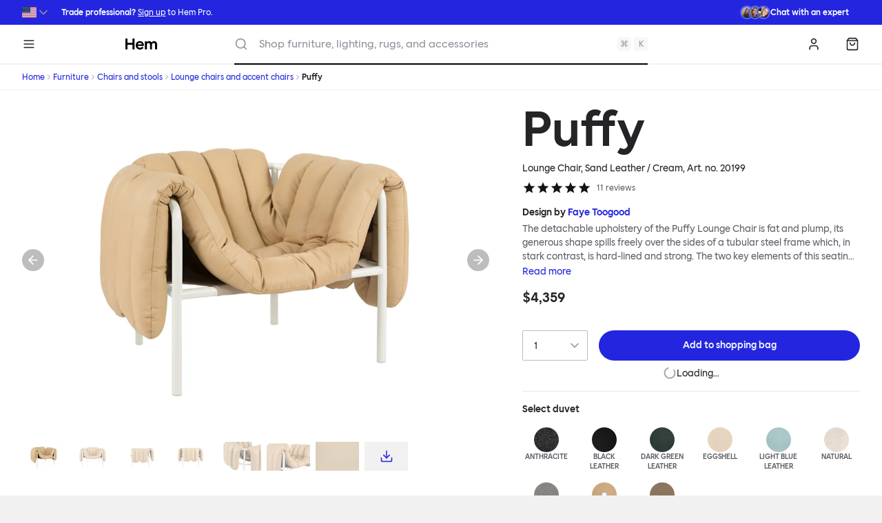

--- FILE ---
content_type: text/html; charset=UTF-8
request_url: https://hem.com/en-us/furniture/chairs-and-stools/puffy/20199
body_size: 85017
content:
<!DOCTYPE html><html lang="en"><head><meta charSet="utf-8"/><meta http-equiv="x-ua-compatible" content="ie=edge"/><meta name="viewport" content="width=device-width, initial-scale=1, shrink-to-fit=no"/><meta name="generator" content="Gatsby 5.13.3"/><meta name="theme-color" content="#FFFFFF"/><meta charSet="utf-8" data-gatsby-head="true"/><meta name="description" content="The detachable upholstery of the Puffy Lounge Chair is fat and plump, its generous shape spills freely over the sides of a tubular steel frame which, in stark contrast, is hard-lined and strong. The two key elements of this seating design by Faye Toogood are in purposeful and playful juxtaposition. The elementary frame is inspired by the rational structure of classic modernist design, whilst the extravagant quilt-like upholstery warmly embraces and envelopes, is comforting and reassuring. The Puffy Chair frame is available in powder-coated or sand-blasted steel finishes and a choice of thick canvas, chunky bouclé or luxurious leather upholstery.
" data-gatsby-head="true"/><meta name="image" content="https://images.ctfassets.net/v1z1ea1ae17v/7yfrdWKq7A5iWpaIsEEGsX/c7b47397634eb340f5926dc1b414120f/20199_Puffy_Lounge_Chair_Sand_Leather___Cream_PC_01.jpg?w=1200&amp;h=630&amp;q=80&amp;fm=jpg&amp;fit=pad" data-gatsby-head="true"/><meta property="og:site_name" content="Hem" data-gatsby-head="true"/><meta property="og:locale" content="en_US" data-gatsby-head="true"/><meta property="og:url" content="https://hem.com/en-us/furniture/chairs-and-stools/puffy/20199" data-gatsby-head="true"/><meta property="og:site_name" content="Hem" data-gatsby-head="true"/><meta property="og:type" content="product" data-gatsby-head="true"/><meta property="og:title" content="Puffy Lounge Chair, Sand Leather / Cream — Hem" data-gatsby-head="true"/><meta property="og:description" content="The detachable upholstery of the Puffy Lounge Chair is fat and plump, its generous shape spills freely over the sides of a tubular steel frame which, in stark contrast, is hard-lined and strong. The two key elements of this seating design by Faye Toogood are in purposeful and playful juxtaposition. The elementary frame is inspired by the rational structure of classic modernist design, whilst the extravagant quilt-like upholstery warmly embraces and envelopes, is comforting and reassuring. The Puffy Chair frame is available in powder-coated or sand-blasted steel finishes and a choice of thick canvas, chunky bouclé or luxurious leather upholstery.
" data-gatsby-head="true"/><meta property="og:image" content="https://images.ctfassets.net/v1z1ea1ae17v/7yfrdWKq7A5iWpaIsEEGsX/c7b47397634eb340f5926dc1b414120f/20199_Puffy_Lounge_Chair_Sand_Leather___Cream_PC_01.jpg?w=1200&amp;h=630&amp;q=80&amp;fm=jpg&amp;fit=pad" data-gatsby-head="true"/><meta property="og:image:width" content="1200" data-gatsby-head="true"/><meta property="og:image:height" content="630" data-gatsby-head="true"/><meta property="og:price:amount" content="4359" data-gatsby-head="true"/><meta property="og:price:currency" content="USD" data-gatsby-head="true"/><meta name="twitter:site" content="@hem" data-gatsby-head="true"/><meta name="twitter:card" content="summary_large_image" data-gatsby-head="true"/><meta name="twitter:title" content="Puffy Lounge Chair, Sand Leather / Cream — Hem" data-gatsby-head="true"/><meta name="twitter:description" content="The detachable upholstery of the Puffy Lounge Chair is fat and plump, its generous shape spills freely over the sides of a tubular steel frame which, in stark contrast, is hard-lined and strong. The two key elements of this seating design by Faye Toogood are in purposeful and playful juxtaposition. The elementary frame is inspired by the rational structure of classic modernist design, whilst the extravagant quilt-like upholstery warmly embraces and envelopes, is comforting and reassuring. The Puffy Chair frame is available in powder-coated or sand-blasted steel finishes and a choice of thick canvas, chunky bouclé or luxurious leather upholstery.
" data-gatsby-head="true"/><meta name="twitter:image" content="https://images.ctfassets.net/v1z1ea1ae17v/7yfrdWKq7A5iWpaIsEEGsX/c7b47397634eb340f5926dc1b414120f/20199_Puffy_Lounge_Chair_Sand_Leather___Cream_PC_01.jpg?w=800&amp;h=418&amp;q=80&amp;fm=jpg&amp;fit=pad" data-gatsby-head="true"/><style data-href="/en-us/styles.716642c5a24b3f8c40a8.css" data-identity="gatsby-global-css">/* ! tailwindcss v3.4.1 | MIT License | https://tailwindcss.com */*,:after,:before{border:0 solid #e5e7eb;box-sizing:border-box}:after,:before{--tw-content:""}:host,html{-webkit-text-size-adjust:100%;font-feature-settings:normal;-webkit-tap-highlight-color:transparent;font-family:ui-sans-serif,system-ui,sans-serif,Apple Color Emoji,Segoe UI Emoji,Segoe UI Symbol,Noto Color Emoji;font-variation-settings:normal;line-height:1.5;-moz-tab-size:4;-o-tab-size:4;tab-size:4}body{line-height:inherit;margin:0}hr{border-top-width:1px;color:inherit;height:0}abbr:where([title]){-webkit-text-decoration:underline dotted;text-decoration:underline dotted}h1,h2,h3,h4,h5,h6{font-size:inherit;font-weight:inherit}a{color:inherit;text-decoration:inherit}b,strong{font-weight:bolder}code,kbd,pre,samp{font-feature-settings:normal;font-family:ui-monospace,SFMono-Regular,Menlo,Monaco,Consolas,Liberation Mono,Courier New,monospace;font-size:1em;font-variation-settings:normal}small{font-size:80%}sub,sup{font-size:75%;line-height:0;position:relative;vertical-align:baseline}sub{bottom:-.25em}sup{top:-.5em}table{border-collapse:collapse;border-color:inherit;text-indent:0}button,input,optgroup,select,textarea{font-feature-settings:inherit;color:inherit;font-family:inherit;font-size:100%;font-variation-settings:inherit;font-weight:inherit;line-height:inherit;margin:0;padding:0}button,select{text-transform:none}[type=button],[type=reset],[type=submit],button{-webkit-appearance:button;background-color:transparent;background-image:none}:-moz-focusring{outline:auto}:-moz-ui-invalid{box-shadow:none}progress{vertical-align:baseline}::-webkit-inner-spin-button,::-webkit-outer-spin-button{height:auto}[type=search]{-webkit-appearance:textfield;outline-offset:-2px}::-webkit-search-decoration{-webkit-appearance:none}::-webkit-file-upload-button{-webkit-appearance:button;font:inherit}summary{display:list-item}blockquote,dd,dl,figure,h1,h2,h3,h4,h5,h6,hr,p,pre{margin:0}fieldset{margin:0}fieldset,legend{padding:0}menu,ol,ul{list-style:none;margin:0;padding:0}dialog{padding:0}textarea{resize:vertical}input::-moz-placeholder,textarea::-moz-placeholder{color:#9ca3af;opacity:1}input::placeholder,textarea::placeholder{color:#9ca3af;opacity:1}[role=button],button{cursor:pointer}:disabled{cursor:default}audio,canvas,embed,iframe,img,object,svg,video{display:block;vertical-align:middle}img,video{height:auto;max-width:100%}[hidden]{display:none}*{scrollbar-color:auto;scrollbar-width:auto}html{--tw-text-opacity:1;color:rgb(36 36 39/var(--tw-text-opacity));font-family:Hem Sans,system-ui,sans-serif}body{font-size:.875rem;line-height:1.25rem}h1,h2,h3,h4,h5,h6,strong{font-weight:500}a{--tw-text-opacity:1;color:rgb(35 38 222/var(--tw-text-opacity));transition-duration:.15s;transition-property:color,background-color,border-color,text-decoration-color,fill,stroke;transition-timing-function:cubic-bezier(.4,0,.2,1);&:hover{--tw-text-opacity:1;color:rgb(32 36 179/var(--tw-text-opacity))}}*,:after,:before{--tw-border-spacing-x:0;--tw-border-spacing-y:0;--tw-translate-x:0;--tw-translate-y:0;--tw-rotate:0;--tw-skew-x:0;--tw-skew-y:0;--tw-scale-x:1;--tw-scale-y:1;--tw-pan-x: ;--tw-pan-y: ;--tw-pinch-zoom: ;--tw-scroll-snap-strictness:proximity;--tw-gradient-from-position: ;--tw-gradient-via-position: ;--tw-gradient-to-position: ;--tw-ordinal: ;--tw-slashed-zero: ;--tw-numeric-figure: ;--tw-numeric-spacing: ;--tw-numeric-fraction: ;--tw-ring-inset: ;--tw-ring-offset-width:0px;--tw-ring-offset-color:#fff;--tw-ring-color:rgba(79,99,255,.5);--tw-ring-offset-shadow:0 0 #0000;--tw-ring-shadow:0 0 #0000;--tw-shadow:0 0 #0000;--tw-shadow-colored:0 0 #0000;--tw-blur: ;--tw-brightness: ;--tw-contrast: ;--tw-grayscale: ;--tw-hue-rotate: ;--tw-invert: ;--tw-saturate: ;--tw-sepia: ;--tw-drop-shadow: ;--tw-backdrop-blur: ;--tw-backdrop-brightness: ;--tw-backdrop-contrast: ;--tw-backdrop-grayscale: ;--tw-backdrop-hue-rotate: ;--tw-backdrop-invert: ;--tw-backdrop-opacity: ;--tw-backdrop-saturate: ;--tw-backdrop-sepia: }::backdrop{--tw-border-spacing-x:0;--tw-border-spacing-y:0;--tw-translate-x:0;--tw-translate-y:0;--tw-rotate:0;--tw-skew-x:0;--tw-skew-y:0;--tw-scale-x:1;--tw-scale-y:1;--tw-pan-x: ;--tw-pan-y: ;--tw-pinch-zoom: ;--tw-scroll-snap-strictness:proximity;--tw-gradient-from-position: ;--tw-gradient-via-position: ;--tw-gradient-to-position: ;--tw-ordinal: ;--tw-slashed-zero: ;--tw-numeric-figure: ;--tw-numeric-spacing: ;--tw-numeric-fraction: ;--tw-ring-inset: ;--tw-ring-offset-width:0px;--tw-ring-offset-color:#fff;--tw-ring-color:rgba(79,99,255,.5);--tw-ring-offset-shadow:0 0 #0000;--tw-ring-shadow:0 0 #0000;--tw-shadow:0 0 #0000;--tw-shadow-colored:0 0 #0000;--tw-blur: ;--tw-brightness: ;--tw-contrast: ;--tw-grayscale: ;--tw-hue-rotate: ;--tw-invert: ;--tw-saturate: ;--tw-sepia: ;--tw-drop-shadow: ;--tw-backdrop-blur: ;--tw-backdrop-brightness: ;--tw-backdrop-contrast: ;--tw-backdrop-grayscale: ;--tw-backdrop-hue-rotate: ;--tw-backdrop-invert: ;--tw-backdrop-opacity: ;--tw-backdrop-saturate: ;--tw-backdrop-sepia: }.\!container{margin-left:auto!important;margin-right:auto!important;padding-left:2rem!important;padding-right:2rem!important;width:100%!important}.container{margin-left:auto;margin-right:auto;padding-left:2rem;padding-right:2rem;width:100%}@media (min-width:1400px){.\!container{max-width:1400px!important}.container{max-width:1400px}}.sr-only{clip:rect(0,0,0,0);border-width:0;height:1px;margin:-1px;overflow:hidden;padding:0;position:absolute;white-space:nowrap;width:1px}.pointer-events-none{pointer-events:none}.pointer-events-auto{pointer-events:auto}.visible{visibility:visible}.invisible{visibility:hidden}.fixed{position:fixed}.\!absolute{position:absolute!important}.absolute{position:absolute}.relative{position:relative}.sticky{position:sticky}.inset-0{inset:0}.-bottom-0{bottom:0}.-bottom-0\.5{bottom:-.125rem}.-bottom-4{bottom:-1rem}.-left-0{left:0}.-left-0\.5{left:-.125rem}.-right-0{right:0}.-right-0\.5{right:-.125rem}.-top-0{top:0}.-top-0\.5{top:-.125rem}.-top-4{top:-1rem}.bottom-2{bottom:.5rem}.bottom-4{bottom:1rem}.bottom-8{bottom:2rem}.left-0{left:0}.left-1\/2{left:50%}.left-2{left:.5rem}.left-4{left:1rem}.left-8{left:2rem}.left-\[50\%\]{left:50%}.right-0{right:0}.right-2{right:.5rem}.right-4{right:1rem}.top-0{top:0}.top-1\/2{top:50%}.top-2{top:.5rem}.top-2\/4,.top-\[50\%\]{top:50%}.z-0{z-index:0}.z-10{z-index:10}.z-20{z-index:20}.z-50{z-index:50}.z-\[1\]{z-index:1}.order-1{order:1}.order-2{order:2}.order-3{order:3}.col-\[1\]{grid-column:1}.col-\[4_\/_10\]{grid-column:4/10}.col-span-1{grid-column:span 1/span 1}.col-span-10{grid-column:span 10/span 10}.col-span-2{grid-column:span 2/span 2}.col-span-3{grid-column:span 3/span 3}.col-span-5{grid-column:span 5/span 5}.col-span-6{grid-column:span 6/span 6}.col-span-7{grid-column:span 7/span 7}.col-span-8{grid-column:span 8/span 8}.col-span-9{grid-column:span 9/span 9}.col-span-full{grid-column:1/-1}.row-\[1\]{grid-row:1}.row-span-1{grid-row:span 1/span 1}.float-left{float:left}.m-2{margin:.5rem}.m-4{margin:1rem}.-mx-1{margin-left:-.25rem;margin-right:-.25rem}.-mx-4{margin-left:-1rem;margin-right:-1rem}.-mx-\[--spacing-page-edges\]{margin-left:calc(var(--spacing-page-edges)*-1);margin-right:calc(var(--spacing-page-edges)*-1)}.mx-2{margin-left:.5rem;margin-right:.5rem}.mx-4{margin-left:1rem;margin-right:1rem}.mx-8{margin-left:2rem;margin-right:2rem}.mx-auto{margin-left:auto;margin-right:auto}.my-2{margin-bottom:.5rem;margin-top:.5rem}.my-20{margin-bottom:5rem;margin-top:5rem}.my-4{margin-bottom:1rem;margin-top:1rem}.my-6{margin-bottom:1.5rem;margin-top:1.5rem}.my-8{margin-bottom:2rem;margin-top:2rem}.\!mb-0{margin-bottom:0!important}.-mb-4{margin-bottom:-1rem}.-ml-4{margin-left:-1rem}.-ml-\[0\.75rem\]{margin-left:-.75rem}.-mt-2{margin-top:-.5rem}.-mt-4{margin-top:-1rem}.-mt-px{margin-top:-1px}.mb-1{margin-bottom:.25rem}.mb-16{margin-bottom:4rem}.mb-2{margin-bottom:.5rem}.mb-4{margin-bottom:1rem}.mb-6{margin-bottom:1.5rem}.mb-8{margin-bottom:2rem}.ml-1{margin-left:.25rem}.ml-2{margin-left:.5rem}.ml-4{margin-left:1rem}.ml-7{margin-left:1.75rem}.ml-8{margin-left:2rem}.ml-auto{margin-left:auto}.mr-2{margin-right:.5rem}.mr-4{margin-right:1rem}.mt-1{margin-top:.25rem}.mt-12{margin-top:3rem}.mt-16{margin-top:4rem}.mt-2{margin-top:.5rem}.mt-3{margin-top:.75rem}.mt-32{margin-top:8rem}.mt-4{margin-top:1rem}.mt-6{margin-top:1.5rem}.mt-8{margin-top:2rem}.mt-\[--spacing-page-edges\]{margin-top:var(--spacing-page-edges)}.box-border{box-sizing:border-box}.line-clamp-1{-webkit-line-clamp:1}.line-clamp-1,.line-clamp-2{-webkit-box-orient:vertical;display:-webkit-box;overflow:hidden}.line-clamp-2{-webkit-line-clamp:2}.line-clamp-3{-webkit-box-orient:vertical;-webkit-line-clamp:3;display:-webkit-box;overflow:hidden}.block{display:block}.inline-block{display:inline-block}.inline{display:inline}.flex{display:flex}.inline-flex{display:inline-flex}.table{display:table}.\!grid{display:grid!important}.grid{display:grid}.contents{display:contents}.\!hidden{display:none!important}.hidden{display:none}.aspect-\[1103\/736\]{aspect-ratio:1103/736}.aspect-\[200\/253\]{aspect-ratio:200/253}.aspect-\[216\/173\]{aspect-ratio:216/173}.aspect-\[237\/137\]{aspect-ratio:237/137}.aspect-\[241\/179\]{aspect-ratio:241/179}.aspect-\[259\/155\]{aspect-ratio:259/155}.aspect-\[262\/155\]{aspect-ratio:262/155}.aspect-\[263\/149\]{aspect-ratio:263/149}.aspect-\[3\/2\]{aspect-ratio:3/2}.aspect-\[3\/4\]{aspect-ratio:3/4}.aspect-\[4\/3\]{aspect-ratio:4/3}.aspect-\[4\/5\]{aspect-ratio:4/5}.aspect-\[85\.60\/53\.98\]{aspect-ratio:85.6/53.98}.aspect-square{aspect-ratio:1/1}.aspect-video{aspect-ratio:16/9}.h-0{height:0}.h-0\.5{height:.125rem}.h-1{height:.25rem}.h-1\.5{height:.375rem}.h-10{height:2.5rem}.h-12{height:3rem}.h-14{height:3.5rem}.h-16{height:4rem}.h-2{height:.5rem}.h-2\.5{height:.625rem}.h-3{height:.75rem}.h-4{height:1rem}.h-5{height:1.25rem}.h-6{height:1.5rem}.h-7{height:1.75rem}.h-8{height:2rem}.h-9{height:2.25rem}.h-\[1000vh\]{height:1000vh}.h-\[42px\]{height:42px}.h-auto{height:auto}.h-dvh{height:100dvh}.h-fit{height:-moz-fit-content;height:fit-content}.h-full{height:100%}.h-px{height:1px}.max-h-screen{max-height:100vh}.min-h-12{min-height:3rem}.w-0{width:0}.w-0\.5{width:.125rem}.w-1{width:.25rem}.w-1\.5{width:.375rem}.w-1\/2{width:50%}.w-1\/4{width:25%}.w-1\/6{width:16.666667%}.w-10{width:2.5rem}.w-12{width:3rem}.w-14{width:3.5rem}.w-16{width:4rem}.w-2{width:.5rem}.w-20{width:5rem}.w-28{width:7rem}.w-32{width:8rem}.w-36{width:9rem}.w-4{width:1rem}.w-44{width:11rem}.w-48{width:12rem}.w-5{width:1.25rem}.w-8{width:2rem}.w-9{width:2.25rem}.w-\[10\.5rem\]{width:10.5rem}.w-\[10rem\]{width:10rem}.w-\[15rem\]{width:15rem}.w-\[20rem\]{width:20rem}.w-\[21\.5rem\]{width:21.5rem}.w-\[30rem\]{width:30rem}.w-\[480px\]{width:480px}.w-\[500px\]{width:500px}.w-\[520px\]{width:520px}.w-\[5rem\]{width:5rem}.w-\[63px\]{width:63px}.w-\[7rem\]{width:7rem}.w-\[calc\(100vw-theme\(space\.8\)\)\],.w-\[calc\(100vw_-_2rem\)\]{width:calc(100vw - 2rem)}.w-auto{width:auto}.w-full{width:100%}.w-screen{width:100vw}.min-w-0{min-width:0}.min-w-5{min-width:1.25rem}.max-w-2xl{max-width:42rem}.max-w-5xl{max-width:64rem}.max-w-\[unset\]{max-width:unset}.max-w-full{max-width:100%}.max-w-prose{max-width:65ch}.max-w-screen-md{max-width:768px}.max-w-screen-ml{max-width:1024px}.max-w-screen-sm{max-width:425px}.flex-1{flex:1 1 0%}.shrink-0{flex-shrink:0}.flex-grow,.grow{flex-grow:1}.grow-0{flex-grow:0}.basis-auto{flex-basis:auto}.basis-full{flex-basis:100%}.-translate-x-1\/2{--tw-translate-x:-50%;transform:translate(var(--tw-translate-x),var(--tw-translate-y)) rotate(var(--tw-rotate)) skewX(var(--tw-skew-x)) skewY(var(--tw-skew-y)) scaleX(var(--tw-scale-x)) scaleY(var(--tw-scale-y))}.-translate-y-1\/2,.-translate-y-2\/4{--tw-translate-y:-50%}.-translate-y-1\/2,.-translate-y-2\/4,.translate-x-\[-50\%\]{transform:translate(var(--tw-translate-x),var(--tw-translate-y)) rotate(var(--tw-rotate)) skewX(var(--tw-skew-x)) skewY(var(--tw-skew-y)) scaleX(var(--tw-scale-x)) scaleY(var(--tw-scale-y))}.translate-x-\[-50\%\]{--tw-translate-x:-50%}.translate-y-0{--tw-translate-y:0px}.translate-y-0,.translate-y-\[-50\%\]{transform:translate(var(--tw-translate-x),var(--tw-translate-y)) rotate(var(--tw-rotate)) skewX(var(--tw-skew-x)) skewY(var(--tw-skew-y)) scaleX(var(--tw-scale-x)) scaleY(var(--tw-scale-y))}.translate-y-\[-50\%\]{--tw-translate-y:-50%}.-rotate-45{--tw-rotate:-45deg}.-rotate-45,.rotate-90{transform:translate(var(--tw-translate-x),var(--tw-translate-y)) rotate(var(--tw-rotate)) skewX(var(--tw-skew-x)) skewY(var(--tw-skew-y)) scaleX(var(--tw-scale-x)) scaleY(var(--tw-scale-y))}.rotate-90{--tw-rotate:90deg}.rotate-\[0deg\]{--tw-rotate:0deg}.rotate-\[0deg\],.rotate-\[180deg\]{transform:translate(var(--tw-translate-x),var(--tw-translate-y)) rotate(var(--tw-rotate)) skewX(var(--tw-skew-x)) skewY(var(--tw-skew-y)) scaleX(var(--tw-scale-x)) scaleY(var(--tw-scale-y))}.rotate-\[180deg\]{--tw-rotate:180deg}.rotate-\[270deg\]{--tw-rotate:270deg}.rotate-\[270deg\],.rotate-\[90deg\]{transform:translate(var(--tw-translate-x),var(--tw-translate-y)) rotate(var(--tw-rotate)) skewX(var(--tw-skew-x)) skewY(var(--tw-skew-y)) scaleX(var(--tw-scale-x)) scaleY(var(--tw-scale-y))}.rotate-\[90deg\]{--tw-rotate:90deg}.scale-75{--tw-scale-x:.75;--tw-scale-y:.75}.scale-75,.scale-90{transform:translate(var(--tw-translate-x),var(--tw-translate-y)) rotate(var(--tw-rotate)) skewX(var(--tw-skew-x)) skewY(var(--tw-skew-y)) scaleX(var(--tw-scale-x)) scaleY(var(--tw-scale-y))}.scale-90{--tw-scale-x:.9;--tw-scale-y:.9}.scale-x-\[-1\]{--tw-scale-x:-1}.scale-x-\[-1\],.transform{transform:translate(var(--tw-translate-x),var(--tw-translate-y)) rotate(var(--tw-rotate)) skewX(var(--tw-skew-x)) skewY(var(--tw-skew-y)) scaleX(var(--tw-scale-x)) scaleY(var(--tw-scale-y))}.animate-overlay-show{animation:overlay-show .15s cubic-bezier(.16,1,.3,1)}@keyframes ping{75%,to{opacity:0;transform:scale(2)}}.animate-ping{animation:ping 1s cubic-bezier(0,0,.2,1) infinite}@keyframes pulse{50%{opacity:.5}}.animate-pulse{animation:pulse 2s cubic-bezier(.4,0,.6,1) infinite}@keyframes spin{to{transform:rotate(1turn)}}.animate-spin{animation:spin 1s linear infinite}.cursor-move{cursor:move}.cursor-not-allowed{cursor:not-allowed}.appearance-none{-webkit-appearance:none;-moz-appearance:none;appearance:none}.break-inside-avoid{-moz-column-break-inside:avoid;break-inside:avoid}.grid-flow-col{grid-auto-flow:column}.grid-cols-1{grid-template-columns:repeat(1,minmax(0,1fr))}.grid-cols-12{grid-template-columns:repeat(12,minmax(0,1fr))}.grid-cols-2{grid-template-columns:repeat(2,minmax(0,1fr))}.grid-cols-4{grid-template-columns:repeat(4,minmax(0,1fr))}.grid-cols-6{grid-template-columns:repeat(6,minmax(0,1fr))}.grid-cols-\[1fr\2c auto\]{grid-template-columns:1fr auto}.grid-cols-\[30px\2c 1fr\2c auto\]{grid-template-columns:30px 1fr auto}.grid-cols-\[40px_1fr\]{grid-template-columns:40px 1fr}.grid-cols-\[64px_auto\]{grid-template-columns:64px auto}.grid-cols-\[auto\2c 1fr\2c auto\]{grid-template-columns:auto 1fr auto}.grid-cols-\[auto\2c auto\2c 1fr\2c auto\]{grid-template-columns:auto auto 1fr auto}.grid-cols-\[auto_1fr\]{grid-template-columns:auto 1fr}.grid-cols-\[minmax\(80px\2c 1fr\)_4fr\]{grid-template-columns:minmax(80px,1fr) 4fr}.grid-cols-\[repeat\(auto-fill\2c minmax\(60px\2c 1fr\)\)\]{grid-template-columns:repeat(auto-fill,minmax(60px,1fr))}.grid-rows-2{grid-template-rows:repeat(2,minmax(0,1fr))}.grid-rows-\[auto\2c 1fr\2c auto\2c auto\]{grid-template-rows:auto 1fr auto auto}.grid-rows-\[auto\2c auto\2c 1fr\2c auto\]{grid-template-rows:auto auto 1fr auto}.flex-row{flex-direction:row}.flex-row-reverse{flex-direction:row-reverse}.flex-col{flex-direction:column}.flex-col-reverse{flex-direction:column-reverse}.flex-wrap{flex-wrap:wrap}.flex-nowrap{flex-wrap:nowrap}.place-items-start{place-items:start}.place-items-end{place-items:end}.place-items-center{place-items:center}.content-center{align-content:center}.content-end{align-content:flex-end}.content-between{align-content:space-between}.items-start{align-items:flex-start}.items-end{align-items:flex-end}.items-center{align-items:center}.items-baseline{align-items:baseline}.justify-start{justify-content:flex-start}.justify-center{justify-content:center}.justify-between{justify-content:space-between}.gap-1{gap:.25rem}.gap-2{gap:.5rem}.gap-4{gap:1rem}.gap-8{gap:2rem}.gap-x-2{-moz-column-gap:.5rem;column-gap:.5rem}.gap-x-8{-moz-column-gap:2rem;column-gap:2rem}.gap-y-1{row-gap:.25rem}.gap-y-12{row-gap:3rem}.-space-x-2>:not([hidden])~:not([hidden]){--tw-space-x-reverse:0;margin-left:calc(-.5rem*(1 - var(--tw-space-x-reverse)));margin-right:calc(-.5rem*var(--tw-space-x-reverse))}.-space-x-4>:not([hidden])~:not([hidden]){--tw-space-x-reverse:0;margin-left:calc(-1rem*(1 - var(--tw-space-x-reverse)));margin-right:calc(-1rem*var(--tw-space-x-reverse))}.space-x-1>:not([hidden])~:not([hidden]){--tw-space-x-reverse:0;margin-left:calc(.25rem*(1 - var(--tw-space-x-reverse)));margin-right:calc(.25rem*var(--tw-space-x-reverse))}.space-x-2>:not([hidden])~:not([hidden]){--tw-space-x-reverse:0;margin-left:calc(.5rem*(1 - var(--tw-space-x-reverse)));margin-right:calc(.5rem*var(--tw-space-x-reverse))}.space-x-4>:not([hidden])~:not([hidden]){--tw-space-x-reverse:0;margin-left:calc(1rem*(1 - var(--tw-space-x-reverse)));margin-right:calc(1rem*var(--tw-space-x-reverse))}.space-y-1>:not([hidden])~:not([hidden]){--tw-space-y-reverse:0;margin-bottom:calc(.25rem*var(--tw-space-y-reverse));margin-top:calc(.25rem*(1 - var(--tw-space-y-reverse)))}.space-y-2>:not([hidden])~:not([hidden]){--tw-space-y-reverse:0;margin-bottom:calc(.5rem*var(--tw-space-y-reverse));margin-top:calc(.5rem*(1 - var(--tw-space-y-reverse)))}.space-y-20>:not([hidden])~:not([hidden]){--tw-space-y-reverse:0;margin-bottom:calc(5rem*var(--tw-space-y-reverse));margin-top:calc(5rem*(1 - var(--tw-space-y-reverse)))}.space-y-3>:not([hidden])~:not([hidden]){--tw-space-y-reverse:0;margin-bottom:calc(.75rem*var(--tw-space-y-reverse));margin-top:calc(.75rem*(1 - var(--tw-space-y-reverse)))}.space-y-4>:not([hidden])~:not([hidden]){--tw-space-y-reverse:0;margin-bottom:calc(1rem*var(--tw-space-y-reverse));margin-top:calc(1rem*(1 - var(--tw-space-y-reverse)))}.divide-y>:not([hidden])~:not([hidden]){--tw-divide-y-reverse:0;border-bottom-width:calc(1px*var(--tw-divide-y-reverse));border-top-width:calc(1px*(1 - var(--tw-divide-y-reverse)))}.divide-black-100>:not([hidden])~:not([hidden]){--tw-divide-opacity:1;border-color:rgb(238 238 240/var(--tw-divide-opacity))}.divide-black-100\/75>:not([hidden])~:not([hidden]){border-color:hsla(240,6%,94%,.75)}.divide-black-50>:not([hidden])~:not([hidden]){--tw-divide-opacity:1;border-color:rgb(247 247 248/var(--tw-divide-opacity))}.self-start{align-self:flex-start}.self-end{align-self:flex-end}.self-baseline{align-self:baseline}.overflow-auto{overflow:auto}.overflow-hidden{overflow:hidden}.overflow-visible{overflow:visible}.overflow-x-auto{overflow-x:auto}.overflow-y-auto{overflow-y:auto}.truncate{overflow:hidden;text-overflow:ellipsis}.truncate,.whitespace-nowrap{white-space:nowrap}.text-balance{text-wrap:balance}.text-pretty{text-wrap:pretty}.\!rounded{border-radius:.25rem!important}.rounded{border-radius:.25rem}.rounded-3xl{border-radius:1.5rem}.rounded-full{border-radius:9999px}.rounded-md{border-radius:.375rem}.rounded-none{border-radius:0}.rounded-sm{border-radius:.125rem}.rounded-b{border-bottom-left-radius:.25rem;border-bottom-right-radius:.25rem}.rounded-s-sm{border-end-start-radius:.125rem;border-start-start-radius:.125rem}.rounded-bl{border-bottom-left-radius:.25rem}.rounded-tr{border-top-right-radius:.25rem}.border{border-width:1px}.border-2{border-width:2px}.border-y{border-top-width:1px}.border-b,.border-y{border-bottom-width:1px}.border-b-0{border-bottom-width:0}.border-b-2{border-bottom-width:2px}.border-l-4{border-left-width:4px}.border-t{border-top-width:1px}.border-t-4{border-top-width:4px}.border-black-100{--tw-border-opacity:1;border-color:rgb(238 238 240/var(--tw-border-opacity))}.border-black-200{--tw-border-opacity:1;border-color:rgb(218 218 221/var(--tw-border-opacity))}.border-black-400{--tw-border-opacity:1;border-color:rgb(147 148 157/var(--tw-border-opacity))}.border-black-50{--tw-border-opacity:1;border-color:rgb(247 247 248/var(--tw-border-opacity))}.border-black-700{--tw-border-opacity:1;border-color:rgb(78 78 86/var(--tw-border-opacity))}.border-blue-100{--tw-border-opacity:1;border-color:rgb(220 232 255/var(--tw-border-opacity))}.border-blue-500{--tw-border-opacity:1;border-color:rgb(79 99 255/var(--tw-border-opacity))}.border-error{--tw-border-opacity:1;border-color:rgb(232 61 61/var(--tw-border-opacity))}.border-gray-200{--tw-border-opacity:1;border-color:rgb(229 231 235/var(--tw-border-opacity))}.border-green-matte-100{--tw-border-opacity:1;border-color:rgb(233 230 216/var(--tw-border-opacity))}.border-green-matte-300{--tw-border-opacity:1;border-color:rgb(187 177 137/var(--tw-border-opacity))}.border-hem-x{--tw-border-opacity:1;border-color:rgb(103 198 242/var(--tw-border-opacity))}.border-red-matte-200{--tw-border-opacity:1;border-color:rgb(240 203 184/var(--tw-border-opacity))}.border-slate-200{--tw-border-opacity:1;border-color:rgb(226 232 240/var(--tw-border-opacity))}.border-success{--tw-border-opacity:1;border-color:rgb(37 192 113/var(--tw-border-opacity))}.border-transparent{border-color:transparent}.border-warning{--tw-border-opacity:1;border-color:rgb(255 165 0/var(--tw-border-opacity))}.border-white\/40{border-color:hsla(0,0%,100%,.4)}.border-yellow-matte-200{--tw-border-opacity:1;border-color:rgb(227 241 166/var(--tw-border-opacity))}.border-y-green-matte-100{--tw-border-opacity:1;border-bottom-color:rgb(233 230 216/var(--tw-border-opacity));border-top-color:rgb(233 230 216/var(--tw-border-opacity))}.border-b-black-100{--tw-border-opacity:1;border-bottom-color:rgb(238 238 240/var(--tw-border-opacity))}.border-l-blue{--tw-border-opacity:1;border-left-color:rgb(35 38 222/var(--tw-border-opacity))}.border-l-error{--tw-border-opacity:1;border-left-color:rgb(232 61 61/var(--tw-border-opacity))}.border-l-green-gloss{--tw-border-opacity:1;border-left-color:rgb(29 47 51/var(--tw-border-opacity))}.border-l-success{--tw-border-opacity:1;border-left-color:rgb(37 192 113/var(--tw-border-opacity))}.border-l-warning{--tw-border-opacity:1;border-left-color:rgb(255 165 0/var(--tw-border-opacity))}.border-t-black-100{--tw-border-opacity:1;border-top-color:rgb(238 238 240/var(--tw-border-opacity))}.border-t-black-50{--tw-border-opacity:1;border-top-color:rgb(247 247 248/var(--tw-border-opacity))}.\!bg-\[color\:--hero-button-color\]{background-color:var(--hero-button-color)!important}.\!bg-black{--tw-bg-opacity:1!important;background-color:rgb(36 36 39/var(--tw-bg-opacity))!important}.\!bg-black-100{--tw-bg-opacity:1!important;background-color:rgb(238 238 240/var(--tw-bg-opacity))!important}.\!bg-black-900{--tw-bg-opacity:1!important;background-color:rgb(59 60 63/var(--tw-bg-opacity))!important}.\!bg-green-matte{--tw-bg-opacity:1!important;background-color:rgb(220 216 194/var(--tw-bg-opacity))!important}.\!bg-green-matte-300{--tw-bg-opacity:1!important;background-color:rgb(187 177 137/var(--tw-bg-opacity))!important}.\!bg-hem-x{--tw-bg-opacity:1!important;background-color:rgb(103 198 242/var(--tw-bg-opacity))!important}.\!bg-red-matte{--tw-bg-opacity:1!important;background-color:rgb(246 224 211/var(--tw-bg-opacity))!important}.\!bg-white{--tw-bg-opacity:1!important;background-color:rgb(255 255 255/var(--tw-bg-opacity))!important}.\!bg-white\/70{background-color:hsla(0,0%,100%,.7)!important}.\!bg-white\/80{background-color:hsla(0,0%,100%,.8)!important}.\!bg-yellow-matte{--tw-bg-opacity:1!important;background-color:rgb(248 251 227/var(--tw-bg-opacity))!important}.\!bg-yellow-matte-100{--tw-bg-opacity:1!important;background-color:rgb(241 247 208/var(--tw-bg-opacity))!important}.bg-\[\#000\]{--tw-bg-opacity:1;background-color:rgb(0 0 0/var(--tw-bg-opacity))}.bg-\[color\:--hero-text-color\]{background-color:var(--hero-text-color)}.bg-\[rgb\(241\2c 241\2c 241\)\]{--tw-bg-opacity:1;background-color:rgb(241 241 241/var(--tw-bg-opacity))}.bg-\[rgba\(0\2c 0\2c 0\2c 0\.25\)\]{background-color:rgba(0,0,0,.25)}.bg-black{--tw-bg-opacity:1;background-color:rgb(36 36 39/var(--tw-bg-opacity))}.bg-black-100{--tw-bg-opacity:1;background-color:rgb(238 238 240/var(--tw-bg-opacity))}.bg-black-200{--tw-bg-opacity:1;background-color:rgb(218 218 221/var(--tw-bg-opacity))}.bg-black-300{--tw-bg-opacity:1;background-color:rgb(185 186 192/var(--tw-bg-opacity))}.bg-black-400{--tw-bg-opacity:1;background-color:rgb(147 148 157/var(--tw-bg-opacity))}.bg-black-50{--tw-bg-opacity:1;background-color:rgb(247 247 248/var(--tw-bg-opacity))}.bg-black-600{--tw-bg-opacity:1;background-color:rgb(96 97 105/var(--tw-bg-opacity))}.bg-black-800{--tw-bg-opacity:1;background-color:rgb(67 67 73/var(--tw-bg-opacity))}.bg-blue{--tw-bg-opacity:1;background-color:rgb(35 38 222/var(--tw-bg-opacity))}.bg-error{--tw-bg-opacity:1;background-color:rgb(232 61 61/var(--tw-bg-opacity))}.bg-gray-100{--tw-bg-opacity:1;background-color:rgb(243 244 246/var(--tw-bg-opacity))}.bg-gray-200{--tw-bg-opacity:1;background-color:rgb(229 231 235/var(--tw-bg-opacity))}.bg-gray-50{--tw-bg-opacity:1;background-color:rgb(249 250 251/var(--tw-bg-opacity))}.bg-green-gloss{--tw-bg-opacity:1;background-color:rgb(29 47 51/var(--tw-bg-opacity))}.bg-green-gloss-50{--tw-bg-opacity:1;background-color:rgb(242 249 249/var(--tw-bg-opacity))}.bg-green-matte{--tw-bg-opacity:1;background-color:rgb(220 216 194/var(--tw-bg-opacity))}.bg-green-matte-50{--tw-bg-opacity:1;background-color:rgb(246 245 240/var(--tw-bg-opacity))}.bg-hem-x{--tw-bg-opacity:1;background-color:rgb(103 198 242/var(--tw-bg-opacity))}.bg-red-400{--tw-bg-opacity:1;background-color:rgb(248 113 113/var(--tw-bg-opacity))}.bg-red-gloss{--tw-bg-opacity:1;background-color:rgb(241 51 53/var(--tw-bg-opacity))}.bg-red-matte{--tw-bg-opacity:1;background-color:rgb(246 224 211/var(--tw-bg-opacity))}.bg-slate-200{--tw-bg-opacity:1;background-color:rgb(226 232 240/var(--tw-bg-opacity))}.bg-success{--tw-bg-opacity:1;background-color:rgb(37 192 113/var(--tw-bg-opacity))}.bg-transparent{background-color:transparent}.bg-warning{--tw-bg-opacity:1;background-color:rgb(255 165 0/var(--tw-bg-opacity))}.bg-white{--tw-bg-opacity:1;background-color:rgb(255 255 255/var(--tw-bg-opacity))}.bg-yellow-gloss{--tw-bg-opacity:1;background-color:rgb(230 249 52/var(--tw-bg-opacity))}.bg-yellow-matte{--tw-bg-opacity:1;background-color:rgb(248 251 227/var(--tw-bg-opacity))}.bg-gradient-to-b{background-image:linear-gradient(to bottom,var(--tw-gradient-stops))}.from-black\/20{--tw-gradient-from:rgba(36,36,39,.2) var(--tw-gradient-from-position);--tw-gradient-to:rgba(36,36,39,0) var(--tw-gradient-to-position);--tw-gradient-stops:var(--tw-gradient-from),var(--tw-gradient-to)}.from-25\%{--tw-gradient-from-position:25%}.to-transparent{--tw-gradient-to:transparent var(--tw-gradient-to-position)}.\!fill-black-300{fill:#b9bac0!important}.fill-black-400{fill:#93949d}.fill-blue{fill:#2326de}.fill-current{fill:currentColor}.fill-error{fill:#e83d3d}.fill-success{fill:#25c071}.fill-warning{fill:orange}.fill-white{fill:#fff}.stroke-black-300{stroke:#b9bac0}.object-contain{-o-object-fit:contain;object-fit:contain}.object-cover{-o-object-fit:cover;object-fit:cover}.p-1{padding:.25rem}.p-2{padding:.5rem}.p-3{padding:.75rem}.p-4{padding:1rem}.p-6{padding:1.5rem}.p-8{padding:2rem}.p-\[--spacing-page-edges\]{padding:var(--spacing-page-edges)}.\!px-4{padding-left:1rem!important;padding-right:1rem!important}.\!py-2{padding-bottom:.5rem!important;padding-top:.5rem!important}.px-1{padding-left:.25rem;padding-right:.25rem}.px-2{padding-left:.5rem;padding-right:.5rem}.px-3{padding-left:.75rem;padding-right:.75rem}.px-4{padding-left:1rem;padding-right:1rem}.px-6{padding-left:1.5rem;padding-right:1.5rem}.px-8{padding-left:2rem;padding-right:2rem}.py-0{padding-bottom:0;padding-top:0}.py-0\.5{padding-bottom:.125rem;padding-top:.125rem}.py-1{padding-bottom:.25rem;padding-top:.25rem}.py-1\.5{padding-bottom:.375rem;padding-top:.375rem}.py-16{padding-bottom:4rem;padding-top:4rem}.py-2{padding-bottom:.5rem;padding-top:.5rem}.py-20{padding-bottom:5rem;padding-top:5rem}.py-3{padding-bottom:.75rem;padding-top:.75rem}.py-4{padding-bottom:1rem;padding-top:1rem}.py-6{padding-bottom:1.5rem;padding-top:1.5rem}.py-8{padding-bottom:2rem;padding-top:2rem}.pb-0{padding-bottom:0}.pb-1{padding-bottom:.25rem}.pb-16{padding-bottom:4rem}.pb-2{padding-bottom:.5rem}.pb-4{padding-bottom:1rem}.pb-8{padding-bottom:2rem}.pb-96{padding-bottom:24rem}.pl-2{padding-left:.5rem}.pl-4{padding-left:1rem}.pr-0{padding-right:0}.pr-0\.5{padding-right:.125rem}.pr-14{padding-right:3.5rem}.pr-4{padding-right:1rem}.pt-0{padding-top:0}.pt-0\.5{padding-top:.125rem}.pt-1{padding-top:.25rem}.pt-1\.5{padding-top:.375rem}.pt-12{padding-top:3rem}.pt-2{padding-top:.5rem}.pt-4{padding-top:1rem}.pt-8{padding-top:2rem}.text-left{text-align:left}.text-center{text-align:center}.text-right{text-align:right}.text-2xl{font-size:2.75rem;line-height:3.25rem}.text-\[clamp\(1\.25rem\2c 3vw\2c 2\.75rem\)\]{font-size:clamp(1.25rem,3vw,2.75rem)}.text-\[clamp\(1rem\2c 2rem\2c 2\.25rem\)\]{font-size:clamp(1rem,2rem,2.25rem)}.text-base{font-size:.875rem;line-height:1.25rem}.text-base\/none{font-size:.875rem;line-height:1}.text-base\/tight{font-size:.875rem;line-height:1.25}.text-lg{font-size:1rem;line-height:1.5rem}.text-lg\/none{font-size:1rem;line-height:1}.text-lg\/tight{font-size:1rem;line-height:1.25}.text-sm{font-size:.75rem;line-height:1.125rem}.text-xl{font-size:1.25rem;line-height:1.75rem}.text-xs{font-size:.625rem;letter-spacing:7.5%;line-height:.875rem}.text-xs\/none{font-size:.625rem;line-height:1}.font-bold,.font-medium{font-weight:500}.font-normal{font-weight:400}.uppercase{text-transform:uppercase}.capitalize{text-transform:capitalize}.not-italic{font-style:normal}.tabular-nums{--tw-numeric-spacing:tabular-nums;font-variant-numeric:var(--tw-ordinal) var(--tw-slashed-zero) var(--tw-numeric-figure) var(--tw-numeric-spacing) var(--tw-numeric-fraction)}.leading-\[3rem\]{line-height:3rem}.leading-none{line-height:1}.tracking-tight{letter-spacing:-.025em}.tracking-wide{letter-spacing:.025em}.\!text-\[color\:--hero-button-color\]{color:var(--hero-button-color)!important}.\!text-\[color\:--hero-button-text-color\]{color:var(--hero-button-text-color)!important}.\!text-black{--tw-text-opacity:1!important;color:rgb(36 36 39/var(--tw-text-opacity))!important}.\!text-black-400{--tw-text-opacity:1!important;color:rgb(147 148 157/var(--tw-text-opacity))!important}.\!text-blue{--tw-text-opacity:1!important;color:rgb(35 38 222/var(--tw-text-opacity))!important}.\!text-green-gloss{--tw-text-opacity:1!important;color:rgb(29 47 51/var(--tw-text-opacity))!important}.\!text-red-gloss{--tw-text-opacity:1!important;color:rgb(241 51 53/var(--tw-text-opacity))!important}.\!text-white{--tw-text-opacity:1!important;color:rgb(255 255 255/var(--tw-text-opacity))!important}.text-\[color\:--hero-button-color\]{color:var(--hero-button-color)}.text-\[color\:--hero-headline-color\]{color:var(--hero-headline-color)}.text-\[color\:--hero-text-color\]{color:var(--hero-text-color)}.text-black{--tw-text-opacity:1;color:rgb(36 36 39/var(--tw-text-opacity))}.text-black-200{--tw-text-opacity:1;color:rgb(218 218 221/var(--tw-text-opacity))}.text-black-300{--tw-text-opacity:1;color:rgb(185 186 192/var(--tw-text-opacity))}.text-black-400{--tw-text-opacity:1;color:rgb(147 148 157/var(--tw-text-opacity))}.text-black-600{--tw-text-opacity:1;color:rgb(96 97 105/var(--tw-text-opacity))}.text-black-800{--tw-text-opacity:1;color:rgb(67 67 73/var(--tw-text-opacity))}.text-blue{--tw-text-opacity:1;color:rgb(35 38 222/var(--tw-text-opacity))}.text-blue-50{--tw-text-opacity:1;color:rgb(242 243 255/var(--tw-text-opacity))}.text-error{--tw-text-opacity:1;color:rgb(232 61 61/var(--tw-text-opacity))}.text-error-50{--tw-text-opacity:1;color:rgb(254 242 242/var(--tw-text-opacity))}.text-gray-500{--tw-text-opacity:1;color:rgb(107 114 128/var(--tw-text-opacity))}.text-green-gloss{--tw-text-opacity:1;color:rgb(29 47 51/var(--tw-text-opacity))}.text-green-gloss\/80{color:rgba(29,47,51,.8)}.text-green-matte{--tw-text-opacity:1;color:rgb(220 216 194/var(--tw-text-opacity))}.text-hem-x{--tw-text-opacity:1;color:rgb(103 198 242/var(--tw-text-opacity))}.text-red-500{--tw-text-opacity:1;color:rgb(239 68 68/var(--tw-text-opacity))}.text-red-gloss{--tw-text-opacity:1;color:rgb(241 51 53/var(--tw-text-opacity))}.text-success{--tw-text-opacity:1;color:rgb(37 192 113/var(--tw-text-opacity))}.text-success-50{--tw-text-opacity:1;color:rgb(240 253 246/var(--tw-text-opacity))}.text-warning{--tw-text-opacity:1;color:rgb(255 165 0/var(--tw-text-opacity))}.text-white{--tw-text-opacity:1;color:rgb(255 255 255/var(--tw-text-opacity))}.text-white\/60{color:hsla(0,0%,100%,.6)}.text-white\/75{color:hsla(0,0%,100%,.75)}.text-yellow-gloss{--tw-text-opacity:1;color:rgb(230 249 52/var(--tw-text-opacity))}.underline{text-decoration-line:underline}.line-through{text-decoration-line:line-through}.no-underline{text-decoration-line:none}.underline-offset-1{text-underline-offset:1px}.opacity-0{opacity:0}.opacity-100{opacity:1}.opacity-5{opacity:.05}.opacity-50{opacity:.5}.mix-blend-multiply{mix-blend-mode:multiply}.mix-blend-exclusion{mix-blend-mode:exclusion}.shadow{--tw-shadow:0 1px 3px 0 rgba(0,0,0,.1),0 1px 2px -1px rgba(0,0,0,.1);--tw-shadow-colored:0 1px 3px 0 var(--tw-shadow-color),0 1px 2px -1px var(--tw-shadow-color)}.shadow,.shadow-2xl{box-shadow:var(--tw-ring-offset-shadow,0 0 #0000),var(--tw-ring-shadow,0 0 #0000),var(--tw-shadow)}.shadow-2xl{--tw-shadow:0 25px 50px -12px rgba(0,0,0,.25);--tw-shadow-colored:0 25px 50px -12px var(--tw-shadow-color)}.shadow-\[0_2px_0_0_\#000\]{--tw-shadow:0 2px 0 0 #000;--tw-shadow-colored:0 2px 0 0 var(--tw-shadow-color)}.shadow-\[0_2px_0_0_\#000\],.shadow-\[inset_0px_0px_0px_1px\]{box-shadow:var(--tw-ring-offset-shadow,0 0 #0000),var(--tw-ring-shadow,0 0 #0000),var(--tw-shadow)}.shadow-\[inset_0px_0px_0px_1px\]{--tw-shadow:inset 0px 0px 0px 1px;--tw-shadow-colored:inset 0px 0px 0px 1px var(--tw-shadow-color)}.shadow-lg{--tw-shadow:0 10px 15px -3px rgba(0,0,0,.1),0 4px 6px -4px rgba(0,0,0,.1);--tw-shadow-colored:0 10px 15px -3px var(--tw-shadow-color),0 4px 6px -4px var(--tw-shadow-color)}.shadow-lg,.shadow-md{box-shadow:var(--tw-ring-offset-shadow,0 0 #0000),var(--tw-ring-shadow,0 0 #0000),var(--tw-shadow)}.shadow-md{--tw-shadow:0 4px 6px -1px rgba(0,0,0,.1),0 2px 4px -2px rgba(0,0,0,.1);--tw-shadow-colored:0 4px 6px -1px var(--tw-shadow-color),0 2px 4px -2px var(--tw-shadow-color)}.shadow-blue-100{--tw-shadow-color:#dce8ff;--tw-shadow:var(--tw-shadow-colored)}.outline-none{outline:2px solid transparent;outline-offset:2px}.outline{outline-style:solid}.invert{--tw-invert:invert(100%)}.filter,.invert{filter:var(--tw-blur) var(--tw-brightness) var(--tw-contrast) var(--tw-grayscale) var(--tw-hue-rotate) var(--tw-invert) var(--tw-saturate) var(--tw-sepia) var(--tw-drop-shadow)}.transition{transition-duration:.15s;transition-property:color,background-color,border-color,text-decoration-color,fill,stroke,opacity,box-shadow,transform,filter,-webkit-backdrop-filter;transition-property:color,background-color,border-color,text-decoration-color,fill,stroke,opacity,box-shadow,transform,filter,backdrop-filter;transition-property:color,background-color,border-color,text-decoration-color,fill,stroke,opacity,box-shadow,transform,filter,backdrop-filter,-webkit-backdrop-filter;transition-timing-function:cubic-bezier(.4,0,.2,1)}.transition-all{transition-duration:.15s;transition-property:all;transition-timing-function:cubic-bezier(.4,0,.2,1)}.transition-colors{transition-duration:.15s;transition-property:color,background-color,border-color,text-decoration-color,fill,stroke;transition-timing-function:cubic-bezier(.4,0,.2,1)}.transition-opacity{transition-duration:.15s;transition-property:opacity;transition-timing-function:cubic-bezier(.4,0,.2,1)}.transition-transform{transition-duration:.15s;transition-property:transform;transition-timing-function:cubic-bezier(.4,0,.2,1)}.duration-200{transition-duration:.2s}.will-change-\[transform\2c opacity\]{will-change:transform,opacity}.\@container\/hero{container-name:hero;container-type:inline-size}@keyframes enter{0%{opacity:var(--tw-enter-opacity,1);transform:translate3d(var(--tw-enter-translate-x,0),var(--tw-enter-translate-y,0),0) scale3d(var(--tw-enter-scale,1),var(--tw-enter-scale,1),var(--tw-enter-scale,1)) rotate(var(--tw-enter-rotate,0))}}@keyframes exit{to{opacity:var(--tw-exit-opacity,1);transform:translate3d(var(--tw-exit-translate-x,0),var(--tw-exit-translate-y,0),0) scale3d(var(--tw-exit-scale,1),var(--tw-exit-scale,1),var(--tw-exit-scale,1)) rotate(var(--tw-exit-rotate,0))}}.duration-200{animation-duration:.2s}.running{animation-play-state:running}.scrollbar-none{-ms-overflow-style:none;scrollbar-width:none}.scrollbar-none::-webkit-scrollbar{display:none}.affirm-modal-trigger,.link-primary{--tw-text-opacity:1;color:rgb(35 38 222/var(--tw-text-opacity));text-decoration-line:none;transition-duration:.15s;transition-property:color,background-color,border-color,text-decoration-color,fill,stroke;transition-timing-function:cubic-bezier(.4,0,.2,1);&:hover{--tw-text-opacity:1;color:rgb(36 36 39/var(--tw-text-opacity));text-decoration-line:underline}.MuiSvgIcon-root{margin-top:-.125rem}}.link-secondary{--tw-text-opacity:1;color:rgb(96 97 105/var(--tw-text-opacity));text-decoration-line:none;transition-duration:.15s;transition-property:color,background-color,border-color,text-decoration-color,fill,stroke;transition-timing-function:cubic-bezier(.4,0,.2,1);&:hover{--tw-text-opacity:1;color:rgb(36 36 39/var(--tw-text-opacity));text-decoration-line:underline}.MuiSvgIcon-root{margin-top:-.125rem}}.\[--color-gray-dark\:theme\(colors\.white\)\]{--color-gray-dark:#fff}.\[--link-color\:theme\(colors\.white\)\]{--link-color:#fff}.\[direction\:ltr\]{direction:ltr}.\[font-size\:10px\]{font-size:10px}.\[text-wrap\:pretty\]{text-wrap:pretty}input[type=search]{background:transparent;&::-webkit-search-cancel-button{-webkit-appearance:none;appearance:none;background:url('data:image/svg+xml;utf8,<svg xmlns="http://www.w3.org/2000/svg" width="20" height="20" viewBox="0 0 24 24" stroke="%2393949d" stroke-width="2" stroke-linecap="round" stroke-linejoin="round"><path d="M18 6 6 18"></path><path d="m6 6 12 12"></path></svg>'),no-repeat 50% 50%;background-size:contain;height:20px;pointer-events:none;width:20px}&:focus::-webkit-search-cancel-button{pointer-events:all}}.placeholder\:text-black-400::-moz-placeholder{--tw-text-opacity:1;color:rgb(147 148 157/var(--tw-text-opacity))}.placeholder\:text-black-400::placeholder{--tw-text-opacity:1;color:rgb(147 148 157/var(--tw-text-opacity))}.after\:absolute:after{content:var(--tw-content);position:absolute}.after\:left-1\/2:after{content:var(--tw-content);left:50%}.after\:top-1\/2:after{content:var(--tw-content);top:50%}.after\:h-2:after{content:var(--tw-content);height:.5rem}.after\:w-2:after{content:var(--tw-content);width:.5rem}.after\:-translate-x-1:after{--tw-translate-x:-0.25rem}.after\:-translate-x-1:after,.after\:-translate-y-1:after{content:var(--tw-content);transform:translate(var(--tw-translate-x),var(--tw-translate-y)) rotate(var(--tw-rotate)) skewX(var(--tw-skew-x)) skewY(var(--tw-skew-y)) scaleX(var(--tw-scale-x)) scaleY(var(--tw-scale-y))}.after\:-translate-y-1:after{--tw-translate-y:-0.25rem}.after\:rounded-full:after{border-radius:9999px;content:var(--tw-content)}.after\:border:after{border-width:1px;content:var(--tw-content)}.after\:border-black-300:after{--tw-border-opacity:1;border-color:rgb(185 186 192/var(--tw-border-opacity));content:var(--tw-content)}.after\:bg-white:after{--tw-bg-opacity:1;background-color:rgb(255 255 255/var(--tw-bg-opacity));content:var(--tw-content)}.after\:content-\[\'\'\]:after{--tw-content:"";content:var(--tw-content)}.empty\:hidden:empty{display:none}@media (hover:hover) and (pointer:fine){.group:hover .group-hover\:block{display:block}.group:hover .group-hover\:hidden{display:none}.group:hover .group-hover\:translate-y-0{--tw-translate-y:0px}.group:hover .group-hover\:translate-y-0,.group:hover .group-hover\:translate-y-0\.5{transform:translate(var(--tw-translate-x),var(--tw-translate-y)) rotate(var(--tw-rotate)) skewX(var(--tw-skew-x)) skewY(var(--tw-skew-y)) scaleX(var(--tw-scale-x)) scaleY(var(--tw-scale-y))}.group:hover .group-hover\:translate-y-0\.5{--tw-translate-y:0.125rem}.group\/recent:hover .group-hover\/recent\:text-black-600{--tw-text-opacity:1;color:rgb(96 97 105/var(--tw-text-opacity))}.group\/trash:hover .group-hover\/trash\:\!text-error-600{--tw-text-opacity:1!important;color:rgb(214 44 44/var(--tw-text-opacity))!important}.group:hover .group-hover\:text-black{--tw-text-opacity:1;color:rgb(36 36 39/var(--tw-text-opacity))}.group:hover .group-hover\:text-black-600{--tw-text-opacity:1;color:rgb(96 97 105/var(--tw-text-opacity))}.group:hover .group-hover\:text-black-800{--tw-text-opacity:1;color:rgb(67 67 73/var(--tw-text-opacity))}.group:hover .group-hover\:underline{text-decoration-line:underline}}.aria-selected\:bg-blue-50[aria-selected=true]{--tw-bg-opacity:1;background-color:rgb(242 243 255/var(--tw-bg-opacity))}.aria-selected\:text-black[aria-selected=true]{--tw-text-opacity:1;color:rgb(36 36 39/var(--tw-text-opacity))}.data-\[disabled\]\:pointer-events-none[data-disabled]{pointer-events:none}@keyframes accordion-up{0%{height:var(--radix-accordion-content-height)}to{height:0}}.data-\[state\=closed\]\:animate-accordion-up[data-state=closed]{animation:accordion-up .2s ease-out}@keyframes accordion-down{0%{height:0}to{height:var(--radix-accordion-content-height)}}.data-\[state\=open\]\:animate-accordion-down[data-state=open]{animation:accordion-down .2s ease-out}.data-\[state\=open\]\:animate-content-show[data-state=open]{animation:-content-show .15s cubic-bezier(.16,1,.3,1)}@keyframes overlay-show{0%{opacity:0}to{opacity:1}}.data-\[state\=open\]\:animate-overlay-show[data-state=open]{animation:overlay-show .15s cubic-bezier(.16,1,.3,1)}@keyframes slide-up-and-fade{0%{opacity:0;transform:translateY(2px)}to{opacity:1;transform:translateY(0)}}.data-\[state\=open\]\:animate-slide-up-and-fade[data-state=open]{animation:slide-up-and-fade .4s cubic-bezier(.16,1,.3,1)}.data-\[disabled\]\:opacity-50[data-disabled]{opacity:.5}.data-\[state\=open\]\:animate-in[data-state=open]{--tw-enter-opacity:initial;--tw-enter-scale:initial;--tw-enter-rotate:initial;--tw-enter-translate-x:initial;--tw-enter-translate-y:initial;animation-duration:.15s;animation-name:enter}.data-\[state\=closed\]\:animate-out[data-state=closed]{--tw-exit-opacity:initial;--tw-exit-scale:initial;--tw-exit-rotate:initial;--tw-exit-translate-x:initial;--tw-exit-translate-y:initial;animation-duration:.15s;animation-name:exit}.data-\[state\=closed\]\:fade-out-0[data-state=closed]{--tw-exit-opacity:0}.data-\[state\=open\]\:fade-in-0[data-state=open]{--tw-enter-opacity:0}.data-\[state\=closed\]\:zoom-out-95[data-state=closed]{--tw-exit-scale:.95}.data-\[state\=open\]\:zoom-in-95[data-state=open]{--tw-enter-scale:.95}.data-\[state\=closed\]\:slide-out-to-left-1\/2[data-state=closed]{--tw-exit-translate-x:-50%}.data-\[state\=closed\]\:slide-out-to-top-\[48\%\][data-state=closed]{--tw-exit-translate-y:-48%}.data-\[state\=closed\]\:slide-out-to-top-\[8px\][data-state=closed]{--tw-exit-translate-y:-8px}.data-\[state\=open\]\:slide-in-from-left-1\/2[data-state=open]{--tw-enter-translate-x:-50%}.data-\[state\=open\]\:slide-in-from-top-\[48\%\][data-state=open]{--tw-enter-translate-y:-48%}.data-\[state\=open\]\:slide-in-from-top-\[8px\][data-state=open]{--tw-enter-translate-y:-8px}@container hero (min-width: 48rem){.\@3xl\/hero\:col-start-2{grid-column-start:2}.\@3xl\/hero\:col-end-12{grid-column-end:12}.\@3xl\/hero\:mt-16{margin-top:4rem}.\@3xl\/hero\:aspect-\[1856\/761\]{aspect-ratio:1856/761}.\@3xl\/hero\:grid-cols-2{grid-template-columns:repeat(2,minmax(0,1fr))}.\@3xl\/hero\:grid-rows-1{grid-template-rows:repeat(1,minmax(0,1fr))}}@container hero (min-width: 56rem){.\@4xl\/hero\:\!block{display:block!important}.\@4xl\/hero\:block{display:block}.\@4xl\/hero\:\!hidden{display:none!important}.\@4xl\/hero\:hidden{display:none}.\@4xl\/hero\:aspect-\[1856\/761\]{aspect-ratio:1856/761}.\@4xl\/hero\:aspect-\[4\/3\]{aspect-ratio:4/3}}@container hero (min-width: 80rem){.\@7xl\/hero\:aspect-\[16\/9\]{aspect-ratio:16/9}}@media (hover:hover) and (pointer:fine){.hover\:cursor-move:hover{cursor:move}.hover\:cursor-not-allowed:hover{cursor:not-allowed}.hover\:cursor-pointer:hover{cursor:pointer}.hover\:\!bg-\[color\:--hero-button-hover-color\]:hover{background-color:var(--hero-button-hover-color)!important}.hover\:\!bg-black-100:hover{--tw-bg-opacity:1!important;background-color:rgb(238 238 240/var(--tw-bg-opacity))!important}.hover\:\!bg-black-900:hover{--tw-bg-opacity:1!important;background-color:rgb(59 60 63/var(--tw-bg-opacity))!important}.hover\:\!bg-green-matte-300:hover{--tw-bg-opacity:1!important;background-color:rgb(187 177 137/var(--tw-bg-opacity))!important}.hover\:\!bg-hem-x:hover{--tw-bg-opacity:1!important;background-color:rgb(103 198 242/var(--tw-bg-opacity))!important}.hover\:\!bg-red-matte:hover{--tw-bg-opacity:1!important;background-color:rgb(246 224 211/var(--tw-bg-opacity))!important}.hover\:\!bg-white\/80:hover{background-color:hsla(0,0%,100%,.8)!important}.hover\:\!bg-yellow-matte-100:hover{--tw-bg-opacity:1!important;background-color:rgb(241 247 208/var(--tw-bg-opacity))!important}.hover\:bg-black-100:hover{--tw-bg-opacity:1;background-color:rgb(238 238 240/var(--tw-bg-opacity))}.hover\:bg-black-50:hover{--tw-bg-opacity:1;background-color:rgb(247 247 248/var(--tw-bg-opacity))}.hover\:bg-black-800:hover{--tw-bg-opacity:1;background-color:rgb(67 67 73/var(--tw-bg-opacity))}.hover\:bg-black-900:hover{--tw-bg-opacity:1;background-color:rgb(59 60 63/var(--tw-bg-opacity))}.hover\:bg-blue-50:hover{--tw-bg-opacity:1;background-color:rgb(242 243 255/var(--tw-bg-opacity))}.hover\:bg-blue-800:hover{--tw-bg-opacity:1;background-color:rgb(32 36 179/var(--tw-bg-opacity))}.hover\:bg-gray-100:hover{--tw-bg-opacity:1;background-color:rgb(243 244 246/var(--tw-bg-opacity))}.hover\:bg-hem-x:hover{--tw-bg-opacity:1;background-color:rgb(103 198 242/var(--tw-bg-opacity))}.hover\:bg-success-600:hover{--tw-bg-opacity:1;background-color:rgb(25 160 92/var(--tw-bg-opacity))}.hover\:bg-white:hover{--tw-bg-opacity:1;background-color:rgb(255 255 255/var(--tw-bg-opacity))}.hover\:\!text-\[color\:--hero-button-hover-text-color\]:hover{color:var(--hero-button-hover-text-color)!important}.hover\:\!text-black:hover{--tw-text-opacity:1!important;color:rgb(36 36 39/var(--tw-text-opacity))!important}.hover\:text-black:hover{--tw-text-opacity:1;color:rgb(36 36 39/var(--tw-text-opacity))}.hover\:text-black-600:hover{--tw-text-opacity:1;color:rgb(96 97 105/var(--tw-text-opacity))}.hover\:text-black-800:hover{--tw-text-opacity:1;color:rgb(67 67 73/var(--tw-text-opacity))}.hover\:text-blue:hover{--tw-text-opacity:1;color:rgb(35 38 222/var(--tw-text-opacity))}.hover\:text-blue-50:hover{--tw-text-opacity:1;color:rgb(242 243 255/var(--tw-text-opacity))}.hover\:text-green-gloss:hover{--tw-text-opacity:1;color:rgb(29 47 51/var(--tw-text-opacity))}.hover\:text-hem-x:hover{--tw-text-opacity:1;color:rgb(103 198 242/var(--tw-text-opacity))}.hover\:text-red-gloss:hover{--tw-text-opacity:1;color:rgb(241 51 53/var(--tw-text-opacity))}.hover\:text-white:hover{--tw-text-opacity:1;color:rgb(255 255 255/var(--tw-text-opacity))}.hover\:text-yellow-gloss:hover{--tw-text-opacity:1;color:rgb(230 249 52/var(--tw-text-opacity))}.hover\:underline:hover{text-decoration-line:underline}.hover\:no-underline:hover{text-decoration-line:none}.hover\:opacity-100:hover{opacity:1}.hover\:shadow-blue-200:hover{--tw-shadow-color:#bfd3ff;--tw-shadow:var(--tw-shadow-colored)}}.focus\:outline-none:focus{outline:2px solid transparent;outline-offset:2px}.disabled\:cursor-not-allowed:disabled{cursor:not-allowed}.disabled\:bg-white:disabled{--tw-bg-opacity:1;background-color:rgb(255 255 255/var(--tw-bg-opacity))}.disabled\:text-black-300:disabled{--tw-text-opacity:1;color:rgb(185 186 192/var(--tw-text-opacity))}.disabled\:text-black-400:disabled{--tw-text-opacity:1;color:rgb(147 148 157/var(--tw-text-opacity))}.disabled\:opacity-30:disabled{opacity:.3}@media not all and (min-width:768px){.max-md\:-ml-4{margin-left:-1rem}.max-md\:-mt-3{margin-top:-.75rem}.max-md\:mb-12{margin-bottom:3rem}.max-md\:mb-6{margin-bottom:1.5rem}.max-md\:mt-12{margin-top:3rem}.max-md\:mt-4{margin-top:1rem}.max-md\:mt-8{margin-top:2rem}.max-md\:hidden{display:none}.max-md\:aspect-\[4\/5\]{aspect-ratio:4/5}}@media (min-width:425px){.sm\:w-64{width:16rem}.sm\:p-2{padding:.5rem}}@media (min-width:768px){.md\:visible{visibility:visible}.md\:sticky{position:sticky}.md\:-bottom-1{bottom:-.25rem}.md\:-left-1{left:-.25rem}.md\:-right-1{right:-.25rem}.md\:-top-1{top:-.25rem}.md\:bottom-3{bottom:.75rem}.md\:bottom-4{bottom:1rem}.md\:bottom-8{bottom:2rem}.md\:left-4{left:1rem}.md\:left-8{left:2rem}.md\:right-3{right:.75rem}.md\:right-4{right:1rem}.md\:right-8{right:2rem}.md\:top-14{top:3.5rem}.md\:top-\[calc\(var\(--navbar-height\)\+theme\(space\.4\)\)\]{top:calc(var(--navbar-height) + 1rem)}.md\:top-\[calc\(var\(--navbar-height\)-10px\)\]{top:calc(var(--navbar-height) - 10px)}.md\:order-1{order:1}.md\:order-2{order:2}.md\:order-3{order:3}.md\:col-span-1{grid-column:span 1/span 1}.md\:col-span-2{grid-column:span 2/span 2}.md\:col-span-3{grid-column:span 3/span 3}.md\:col-span-4{grid-column:span 4/span 4}.md\:col-span-6{grid-column:span 6/span 6}.md\:col-span-8{grid-column:span 8/span 8}.md\:col-span-full{grid-column:1/-1}.md\:col-start-1{grid-column-start:1}.md\:col-start-2{grid-column-start:2}.md\:col-start-3{grid-column-start:3}.md\:col-start-4{grid-column-start:4}.md\:col-start-6{grid-column-start:6}.md\:col-start-7{grid-column-start:7}.md\:col-start-8{grid-column-start:8}.md\:col-end-10{grid-column-end:10}.md\:col-end-12{grid-column-end:12}.md\:col-end-13{grid-column-end:13}.md\:col-end-4{grid-column-end:4}.md\:col-end-7{grid-column-end:7}.md\:col-end-9{grid-column-end:9}.md\:m-8{margin:2rem}.md\:-mx-8{margin-left:-2rem;margin-right:-2rem}.md\:mx-0{margin-left:0;margin-right:0}.md\:mx-8{margin-left:2rem;margin-right:2rem}.md\:my-4{margin-bottom:1rem;margin-top:1rem}.md\:-mb-8{margin-bottom:-2rem}.md\:-ml-8{margin-left:-2rem}.md\:-mt-32{margin-top:-8rem}.md\:-mt-8{margin-top:-2rem}.md\:mb-16{margin-bottom:4rem}.md\:mb-4{margin-bottom:1rem}.md\:ml-0{margin-left:0}.md\:ml-4{margin-left:1rem}.md\:ml-8{margin-left:2rem}.md\:mr-4{margin-right:1rem}.md\:mr-8{margin-right:2rem}.md\:mt-0{margin-top:0}.md\:mt-12{margin-top:3rem}.md\:mt-2{margin-top:.5rem}.md\:mt-20{margin-top:5rem}.md\:mt-4{margin-top:1rem}.md\:mt-8{margin-top:2rem}.md\:mt-\[50\%\]{margin-top:50%}.md\:block{display:block}.md\:inline-block{display:inline-block}.md\:flex{display:flex}.md\:grid{display:grid}.md\:\!hidden{display:none!important}.md\:hidden{display:none}.md\:aspect-\[3\/2\]{aspect-ratio:3/2}.md\:h-1{height:.25rem}.md\:h-2{height:.5rem}.md\:h-24{height:6rem}.md\:h-auto{height:auto}.md\:h-fit{height:-moz-fit-content;height:fit-content}.md\:h-screen-navbar{height:calc(100vh - var(--navbar-height))}.md\:max-h-\[48rem\]{max-height:48rem}.md\:min-h-screen{min-height:100vh}.md\:w-1{width:.25rem}.md\:w-1\/2{width:50%}.md\:w-2{width:.5rem}.md\:w-24{width:6rem}.md\:w-96{width:24rem}.md\:w-\[12rem\]{width:12rem}.md\:w-\[18rem\]{width:18rem}.md\:w-auto{width:auto}.md\:translate-y-16{--tw-translate-y:4rem}.md\:scale-100,.md\:translate-y-16{transform:translate(var(--tw-translate-x),var(--tw-translate-y)) rotate(var(--tw-rotate)) skewX(var(--tw-skew-x)) skewY(var(--tw-skew-y)) scaleX(var(--tw-scale-x)) scaleY(var(--tw-scale-y))}.md\:scale-100{--tw-scale-x:1;--tw-scale-y:1}.md\:scale-90{--tw-scale-x:.9;--tw-scale-y:.9;transform:translate(var(--tw-translate-x),var(--tw-translate-y)) rotate(var(--tw-rotate)) skewX(var(--tw-skew-x)) skewY(var(--tw-skew-y)) scaleX(var(--tw-scale-x)) scaleY(var(--tw-scale-y))}.md\:grid-cols-12{grid-template-columns:repeat(12,minmax(0,1fr))}.md\:grid-cols-2{grid-template-columns:repeat(2,minmax(0,1fr))}.md\:grid-cols-3{grid-template-columns:repeat(3,minmax(0,1fr))}.md\:grid-cols-4{grid-template-columns:repeat(4,minmax(0,1fr))}.md\:grid-cols-5{grid-template-columns:repeat(5,minmax(0,1fr))}.md\:grid-cols-8{grid-template-columns:repeat(8,minmax(0,1fr))}.md\:grid-cols-\[1fr_2fr\]{grid-template-columns:1fr 2fr}.md\:grid-cols-\[3fr_2fr\]{grid-template-columns:3fr 2fr}.md\:grid-cols-\[auto_1fr\]{grid-template-columns:auto 1fr}.md\:grid-cols-\[auto_1fr_auto_auto\]{grid-template-columns:auto 1fr auto auto}.md\:grid-cols-\[repeat\(var\(--images\)\2c minmax\(0\2c 1fr\)\)\]{grid-template-columns:repeat(var(--images),minmax(0,1fr))}.md\:flex-row{flex-direction:row}.md\:flex-col{flex-direction:column}.md\:items-end{align-items:flex-end}.md\:items-center{align-items:center}.md\:justify-start{justify-content:flex-start}.md\:gap-4{gap:1rem}.md\:gap-8{gap:2rem}.md\:gap-x-4{-moz-column-gap:1rem;column-gap:1rem}.md\:gap-y-32{row-gap:8rem}.md\:space-y-4>:not([hidden])~:not([hidden]){--tw-space-y-reverse:0;margin-bottom:calc(1rem*var(--tw-space-y-reverse));margin-top:calc(1rem*(1 - var(--tw-space-y-reverse)))}.md\:divide-x>:not([hidden])~:not([hidden]){--tw-divide-x-reverse:0;border-left-width:calc(1px*(1 - var(--tw-divide-x-reverse)));border-right-width:calc(1px*var(--tw-divide-x-reverse))}.md\:divide-y-0>:not([hidden])~:not([hidden]){--tw-divide-y-reverse:0;border-bottom-width:calc(0px*var(--tw-divide-y-reverse));border-top-width:calc(0px*(1 - var(--tw-divide-y-reverse)))}.md\:overflow-hidden{overflow:hidden}.md\:rounded{border-radius:.25rem}.md\:border-r{border-right-width:1px}.md\:border-yellow-matte\/25{border-color:hsla(68,75%,94%,.25)}.md\:p-4{padding:1rem}.md\:p-6{padding:1.5rem}.md\:p-8{padding:2rem}.md\:px-4{padding-left:1rem;padding-right:1rem}.md\:px-8{padding-left:2rem;padding-right:2rem}.md\:py-0{padding-bottom:0;padding-top:0}.md\:py-16{padding-bottom:4rem;padding-top:4rem}.md\:py-4{padding-bottom:1rem;padding-top:1rem}.md\:pb-0{padding-bottom:0}.md\:pb-32{padding-bottom:8rem}.md\:pb-8{padding-bottom:2rem}.md\:pl-4{padding-left:1rem}.md\:pl-8{padding-left:2rem}.md\:pr-4{padding-right:1rem}.md\:pt-0{padding-top:0}.md\:pt-11{padding-top:2.75rem}.md\:pt-12{padding-top:3rem}.md\:pt-16{padding-top:4rem}.md\:pt-4{padding-top:1rem}.md\:pt-8{padding-top:2rem}.md\:text-left{text-align:left}.md\:text-center{text-align:center}.md\:indent-\[-0\.4em\]{text-indent:-.4em}@media (min-width:768px){.md\:md\:text-2xl{font-size:2.75rem;line-height:3.25rem}}.md\:text-2xl{font-size:2.75rem;line-height:3.25rem}.md\:text-3xl{font-size:4.5rem;letter-spacing:-.75%;line-height:5rem}.md\:text-base{font-size:.875rem;line-height:1.25rem}.md\:text-xl{font-size:1.25rem;line-height:1.75rem}.md\:scrollbar-thin::-webkit-scrollbar-track{background-color:var(--scrollbar-track);border-radius:var(--scrollbar-track-radius)}.md\:scrollbar-thin::-webkit-scrollbar-track:hover{background-color:var(--scrollbar-track-hover,var(--scrollbar-track))}.md\:scrollbar-thin::-webkit-scrollbar-track:active{background-color:var(--scrollbar-track-active,var(--scrollbar-track-hover,var(--scrollbar-track)))}.md\:scrollbar-thin::-webkit-scrollbar-thumb{background-color:var(--scrollbar-thumb);border-radius:var(--scrollbar-thumb-radius)}.md\:scrollbar-thin::-webkit-scrollbar-thumb:hover{background-color:var(--scrollbar-thumb-hover,var(--scrollbar-thumb))}.md\:scrollbar-thin::-webkit-scrollbar-thumb:active{background-color:var(--scrollbar-thumb-active,var(--scrollbar-thumb-hover,var(--scrollbar-thumb)))}.md\:scrollbar-thin::-webkit-scrollbar-corner{background-color:var(--scrollbar-corner);border-radius:var(--scrollbar-corner-radius)}.md\:scrollbar-thin::-webkit-scrollbar-corner:hover{background-color:var(--scrollbar-corner-hover,var(--scrollbar-corner))}.md\:scrollbar-thin::-webkit-scrollbar-corner:active{background-color:var(--scrollbar-corner-active,var(--scrollbar-corner-hover,var(--scrollbar-corner)))}.md\:scrollbar-thin{scrollbar-color:var(--scrollbar-thumb,initial) var(--scrollbar-track,initial);scrollbar-width:thin}.md\:scrollbar-thin::-webkit-scrollbar{display:block;height:8px;width:8px}.md\:scrollbar-track-transparent{--scrollbar-track:transparent!important}.md\:scrollbar-thumb-black-300{--scrollbar-thumb:#b9bac0!important}.md\:\[direction\:rtl\]{direction:rtl}}@media (min-width:1024px){.ml\:bottom-4{bottom:1rem}.ml\:right-4{right:1rem}.ml\:col-span-4{grid-column:span 4/span 4}.ml\:col-span-8{grid-column:span 8/span 8}.ml\:col-start-3{grid-column-start:3}.ml\:col-end-11{grid-column-end:11}.ml\:mb-32{margin-bottom:8rem}.ml\:mt-\[30\%\]{margin-top:30%}.ml\:block{display:block}.ml\:h-48{height:12rem}.ml\:w-48{width:12rem}.ml\:w-\[24rem\]{width:24rem}.ml\:w-\[36rem\]{width:36rem}.ml\:scale-100{--tw-scale-x:1;--tw-scale-y:1;transform:translate(var(--tw-translate-x),var(--tw-translate-y)) rotate(var(--tw-rotate)) skewX(var(--tw-skew-x)) skewY(var(--tw-skew-y)) scaleX(var(--tw-scale-x)) scaleY(var(--tw-scale-y))}.ml\:grid-cols-3{grid-template-columns:repeat(3,minmax(0,1fr))}.ml\:grid-cols-4{grid-template-columns:repeat(4,minmax(0,1fr))}.ml\:grid-cols-\[repeat\(var\(--columns\)\2c _1fr\)\]{grid-template-columns:repeat(var(--columns),1fr)}.ml\:p-8{padding:2rem}.ml\:pb-64{padding-bottom:16rem}.ml\:pt-12{padding-top:3rem}.ml\:text-4xl{font-size:7.5rem;letter-spacing:-1%;line-height:8rem}}@media (min-width:1500px){.lg\:col-start-3{grid-column-start:3}.lg\:col-start-4{grid-column-start:4}.lg\:col-end-10{grid-column-end:10}.lg\:col-end-11{grid-column-end:11}.lg\:mt-\[20\%\]{margin-top:20%}.lg\:w-1\/3{width:33.333333%}}@media (prefers-color-scheme:dark){.dark\:bg-gray-700{--tw-bg-opacity:1;background-color:rgb(55 65 81/var(--tw-bg-opacity))}}@media print{.print\:block{display:block}.print\:hidden{display:none}}.\[\&\[data-state\=open\]\>svg\]\:rotate-180[data-state=open]>svg{--tw-rotate:180deg;transform:translate(var(--tw-translate-x),var(--tw-translate-y)) rotate(var(--tw-rotate)) skewX(var(--tw-skew-x)) skewY(var(--tw-skew-y)) scaleX(var(--tw-scale-x)) scaleY(var(--tw-scale-y))}.\[\&_\[cmdk-group-heading\]\]\:top-0 [cmdk-group-heading]{top:0}.\[\&_\[cmdk-group-heading\]\]\:z-10 [cmdk-group-heading]{z-index:10}.\[\&_\[cmdk-group-heading\]\]\:bg-white [cmdk-group-heading]{--tw-bg-opacity:1;background-color:rgb(255 255 255/var(--tw-bg-opacity))}.\[\&_\[cmdk-group-heading\]\]\:px-4 [cmdk-group-heading]{padding-left:1rem;padding-right:1rem}.\[\&_\[cmdk-group-heading\]\]\:py-0\.5 [cmdk-group-heading]{padding-bottom:.125rem;padding-top:.125rem}.\[\&_\[cmdk-group-heading\]\]\:text-sm [cmdk-group-heading]{font-size:.75rem;line-height:1.125rem}.\[\&_\[cmdk-group-heading\]\]\:text-black-400 [cmdk-group-heading]{--tw-text-opacity:1;color:rgb(147 148 157/var(--tw-text-opacity))}.\[\&_mark\]\:bg-red-matte\/60 mark{background-color:hsla(22,66%,90%,.6)}.\[\&_mark\]\:bg-transparent mark{background-color:transparent}.\[\&_mark\]\:font-bold mark{font-weight:500}.\[\&_mark\]\:text-black mark{--tw-text-opacity:1;color:rgb(36 36 39/var(--tw-text-opacity))}.Text-module--headline-display--83d4b{text-wrap:balance;font-size:2.75rem;font-weight:500;letter-spacing:-1%;line-height:1.0909090909}@media(min-width:768px){.Text-module--headline-display--83d4b{font-size:5.5rem}}@media(min-width:1500px){.Text-module--headline-display--83d4b{font-size:7.5rem;line-height:1.0666666667}}.Text-module--headline-large--72c84{text-wrap:balance;font-size:2rem;font-weight:500;letter-spacing:-1%;line-height:1.25}@media(min-width:768px){.Text-module--headline-large--72c84{font-size:3.5rem;letter-spacing:-.75%;line-height:1.1428571429}}@media(min-width:1500px){.Text-module--headline-large--72c84{font-size:4.5rem;line-height:1.1111111111}}.Text-module--headline-small--6b686{text-wrap:balance;font-size:1.5rem;font-weight:500;line-height:1.3333333333}@media(min-width:768px){.Text-module--headline-small--6b686{font-size:2rem;line-height:1.25}}@media(min-width:1500px){.Text-module--headline-small--6b686{font-size:2.75rem;line-height:1.1818181818}}.Text-module--headline-section--bf625{text-wrap:balance;font-size:1.25rem;font-weight:500;line-height:1.4}.Text-module--title--37133{text-wrap:balance;font-size:1rem;font-weight:500;line-height:1.375}.Text-module--body--695ee{font-size:1rem;font-weight:400;line-height:1.5}.Text-module--body-numeric--ec650{font-size:1rem;font-variant-numeric:tabular-nums;font-weight:400;line-height:1.5}.Text-module--title-small--bddad{text-wrap:balance;font-size:.875rem;font-weight:500;line-height:1.4285714286}.Text-module--body-small--07cef{font-size:.875rem;font-weight:400;line-height:1.5714285714}.Text-module--body-numeric-small--36327{font-size:.875rem;font-variant-numeric:tabular-nums;font-weight:400;line-height:1.4285714286}.Text-module--title-x-small--b3bcd{text-wrap:balance;font-size:.75rem;font-weight:500;line-height:1.5}.Text-module--body-x-small--f125f{font-size:.75rem;font-weight:400;line-height:1.5}.Text-module--body-numeric-x-small--3fce0{font-size:.75rem;font-variant-numeric:tabular-nums;font-weight:400;line-height:1.5}.Text-module--label--5a2f0{font-size:.625rem;font-weight:500;letter-spacing:7.5%;text-transform:uppercase}.Text-module--white--9a8a9{color:#fff}.Text-module--red--34962{color:#f35f4b}.Text-module--blue-light--922fc{color:#d2dfef}.Text-module--blue--24851{color:#2326de}.Text-module--blue-dark--75510{color:#030bb3}.Text-module--green--eaef5{color:#25c071}.Text-module--green-gloss--b4698{color:var(--color-green-gloss)}.Text-module--green-matte--b3f4d{color:var(--color-green-matte)}.Text-module--gray-light--d5010{color:#f1f1f1}.Text-module--gray--98854{color:#b9bdc1}.Text-module--gray-dark--f82f3{color:#9b9fa2}.Text-module--hemX--e7ecc{color:var(--color-hem-x)}.Text-module--black--28008{color:#242427}.Text-module--yellowGloss--d0606{color:var(--color-yellow-gloss)}.Text-module--weight400--f1353{font-weight:400}.Text-module--weight500--020f4{font-weight:500}.Breadcrumbs-module--root--04c80{-webkit-overflow-scrolling:touch;align-items:center;border-bottom:1px solid var(--color-gray-light);display:flex;overflow-y:scroll;padding:calc(var(--spacing-page-edges)/4 + 2px) var(--spacing-page-edges) calc(var(--spacing-page-edges)/4);white-space:nowrap}.Breadcrumbs-module--root--04c80::-webkit-scrollbar{display:none}.Breadcrumbs-module--root--04c80 li{align-items:center;display:flex;line-height:20px}.Dropdown-module--panel--d5039{background-color:#fff;border:1px solid #f1f1f1;border-radius:2px;box-shadow:0 16px 24px rgba(0,0,0,.08);padding:.5rem 0}.Dropdown-module--panel--d5039 li a,.Dropdown-module--panel--d5039 li button{color:#242427;display:block;padding:.25rem 1rem;text-align:left;width:100%}.Dropdown-module--panel--d5039 li a:hover,.Dropdown-module--panel--d5039 li button:hover{background-color:#f1f1f1;color:#242427;text-decoration:none}.Input-module--label--15cbc{align-items:baseline;display:flex;justify-content:space-between;margin-bottom:.25rem}.Input-module--label--15cbc div{flex:1 1;overflow:hidden;text-align:left;text-overflow:ellipsis;white-space:nowrap}.Input-module--input--834ae{-webkit-appearance:none;appearance:none;border:1px solid #b9bdc1;border-radius:2px;color:#242427;font-family:Hem Sans,helvetica,arial;font-size:16px;height:3.1875rem;padding:1rem;width:100%}@media(min-width:768px){.Input-module--input--834ae{font-size:.875rem;height:2.75rem}}.Input-module--input--834ae::-webkit-search-cancel-button{-webkit-appearance:none;appearance:none;background:url(https://pro.fontawesome.com/releases/v5.10.0/svgs/solid/times-circle.svg) no-repeat 50% 50%;background-size:contain;border-radius:50em;height:1em;opacity:0;pointer-events:none;width:1em}.Input-module--input--834ae:focus::-webkit-search-cancel-button{opacity:.3;pointer-events:all}.Input-module--input--834ae.Input-module--dark--3c887::-webkit-search-cancel-button{filter:invert(1)}.Input-module--input--834ae:hover{border-color:#9b9fa2}.Input-module--input--834ae:focus{border-color:#2326de;box-shadow:0 0 0 3px #d2dfef;outline:none}.Input-module--input--834ae.Input-module--error--62790{border:1px solid #f35f4b}.Input-module--input--834ae.Input-module--error--62790:hover{border-color:#cb240e}.Input-module--input--834ae.Input-module--error--62790:focus{border-color:#f35f4b;box-shadow:0 0 0 3px #fddfda;outline:none}.Input-module--reset--faa22{-webkit-appearance:none;appearance:none;border:0;color:#9b9fa2;font-family:Hem Sans,helvetica,arial;font-size:16px;height:100%;padding:1rem;width:100%}.Input-module--reset--faa22:hover{color:#242427}.Input-module--reset--faa22:focus{outline:none}.Input-module--reset--faa22::-webkit-search-cancel-button{-webkit-appearance:none;appearance:none;background:url(https://pro.fontawesome.com/releases/v5.10.0/svgs/solid/times-circle.svg) no-repeat 50% 50%;background-size:contain;border-radius:50em;height:1em;opacity:0;pointer-events:none;width:1em}.Input-module--reset--faa22:focus::-webkit-search-cancel-button{opacity:.3;pointer-events:all}.Input-module--reset--faa22.Input-module--dark--3c887::-webkit-search-cancel-button{filter:invert(1)}.Input-module--error-message--fb6c6{margin-top:.25rem;padding-left:.25rem}.Select-module--select--857b4{-webkit-appearance:none;appearance:none;background-color:#fff;background-image:url([data-uri]);background-position:right .5rem center;background-repeat:no-repeat;background-size:20px 20px;border:1px solid #b9bdc1;border-radius:2px;color:#242427;display:block;font-family:Hem Sans,helvetica,arial;font-size:16px;font-weight:400;height:3.1875rem;line-height:1.1;padding:1rem 1.5rem 1rem 1rem;width:100%}@media(min-width:768px){.Select-module--select--857b4{font-size:.875rem;height:2.75rem;padding:.5rem 1.5rem .5rem 1rem}}.Select-module--select--857b4:hover{border-color:#9b9fa2}.Select-module--select--857b4:focus{border-color:#2326de;box-shadow:0 0 0 3px #d2dfef;outline:0}.Select-module--select--857b4[multiple],.Select-module--select--857b4[size]:not([size="1"]){background-image:none;padding-right:1rem}.Select-module--select--857b4:disabled{background-color:#f1f1f1;border-color:#b9bdc1;color:#9b9fa2}.Select-module--select--857b4:-moz-focusring{color:transparent;text-shadow:0 0 0 #242427}.Select-module--select__label--1f4da{margin-bottom:.25rem}.Select-module--select--857b4.Select-module--errorMessageStyle--8d80b{border:1px solid #f35f4b}.Select-module--select--857b4.Select-module--errorMessageStyle--8d80b:hover{border-color:#cb240e}.Select-module--select--857b4.Select-module--errorMessageStyle--8d80b:focus{border-color:#f35f4b;box-shadow:0 0 0 3px #fddfda;outline:none}.Select-module--select--857b4.Select-module--layoutSmall--5a71d{font-size:.875rem;height:2.390625rem;padding:.5rem 2.5rem .5rem 1rem;width:auto}.Select-module--select--857b4.Select-module--layoutInvisible--a3501{border:none;border-radius:unset;font-size:.875rem;height:1em;padding:0 2.5rem 0 0;width:auto}.Select-module--errorMessage--2c6c8{margin-top:.25rem;padding-left:.25rem}.Checkbox-module--label--aa280{align-items:start;display:inline-grid;gap:.5rem;grid-template-columns:auto auto}.Checkbox-module--label--aa280 svg{margin-top:.1em}.Checkbox-module--label--aa280:hover{cursor:pointer}.PageTitle-module--css__wrapper--129df{margin:0 var(--spacing-page-edges);padding:3rem 0;text-align:center}@media(min-width:768px){.PageTitle-module--css__wrapper--129df{padding:5rem 0 4rem}}.PageTitle-module--css__top--cc959{margin-bottom:1rem}.PageTitle-module--css__top--cc959 a{color:inherit}.PageTitle-module--css__top--cc959 a:hover{text-decoration:none}.PageTitle-module--css__title--44204{text-wrap:balance;margin:0 auto;max-width:30ch}.PageTitle-module--css__description--e8bcd{text-wrap:pretty;color:#9b9fa2;margin:1rem auto 0;max-width:80ch;text-align:center}.PageTitle-module--css__description--e8bcd a{color:inherit}.PageTitle-module--css__bottom--5a7c6{margin:2rem auto 0}.PageTitle-module--css__subtitle--d43a4{text-wrap:pretty;margin-top:1rem}.PageTitle-module--css__subtitle--d43a4 :not(:last-child){margin-bottom:1em}.PageTitle-module--css__subtitle--d43a4 h2{font-size:1.25rem;line-height:1.4}.PageTitle-module--css__subtitle--d43a4 h2 strong{color:var(--color-blue)}div.PageTitle-module--css__subtitle--d43a4 p,p.PageTitle-module--css__subtitle--d43a4{margin-left:auto;margin-right:auto;max-width:60ch}.PageTitle-module--left-aligned--28853{padding-top:3rem;text-align:left}.PageTitle-module--left-aligned--28853 .PageTitle-module--css__bottom--5a7c6,.PageTitle-module--left-aligned--28853 .PageTitle-module--css__description--e8bcd,.PageTitle-module--left-aligned--28853 .PageTitle-module--css__subtitle--d43a4,.PageTitle-module--left-aligned--28853 .PageTitle-module--css__title--44204,.PageTitle-module--left-aligned--28853 .PageTitle-module--css__top--cc959{margin-left:unset;margin-right:unset}.Tabs-module--tabs--f542b [role=tablist]{border-bottom:1px solid #d2dfef;display:grid;grid-template-columns:1fr 1fr;margin-bottom:1rem}.Tabs-module--tab-button--c767a{-webkit-appearance:none;appearance:none;background-color:transparent;border:none;border-bottom:1px solid #d2dfef;border-radius:3px;color:inherit;color:var(--color-gray-dark);cursor:pointer;font:inherit;font-size:.875rem;font-weight:400;font-weight:500;line-height:1.5714285714;margin:0 0 -1px;padding:.5rem 1rem;transition:color .2s ease}.Tabs-module--tab-button--c767a:first-child{margin-left:.25rem}.Tabs-module--tab-button--c767a:last-child{margin-right:.25rem}.Tabs-module--tab-button--c767a[aria-selected=true]{border:1px solid #d2dfef;border-bottom:1px solid var(--color-white);color:var(--color-black)}.Tabs-module--tab-button--c767a:not([aria-selected=true]):hover{color:var(--color-black)}.Touchable-module--button--be16d{align-items:center;display:inline-flex;justify-content:center}.Panels-module--overlay--2822a{background-color:rgba(0,0,0,.25);height:100vh;left:0;position:fixed;top:0;width:100vw;z-index:3}.Panels-module--container--ccc4a{background-color:#fff;bottom:0;display:grid;grid-template-rows:auto 1fr;max-width:580px;min-height:100vh;min-height:-webkit-fill-available;min-height:-moz-available;min-height:stretch;overflow-y:auto;position:fixed;scrollbar-gutter:stable both-edges;top:0;width:var(--panel-width,50vw);z-index:3}.Panels-module--left--1bead{left:0;padding:0 var(--spacing-page-edges);transform:translate3d(-100%,0,0)}@media(min-width:768px){.Panels-module--left--1bead{padding:0 0 1rem var(--spacing-page-edges)}}.Panels-module--right--7e973{padding:0 var(--spacing-page-edges);right:0;transform:translate3d(100%,0,0)}@media(min-width:768px){.Panels-module--right--7e973{padding:0 var(--spacing-page-edges) 1rem 0}}.Panels-module--header--230fb{align-items:center;border-bottom:2px solid #f1f1f1;display:grid;grid-template-columns:1fr auto;height:var(--navbar-height);justify-content:center}.Panels-module--header--230fb button{margin-right:-1em;padding:1em}@media(min-width:768px){.Panels-module--header-left--d215c{padding-right:1rem}.Panels-module--header-right--1627e{padding-left:1rem}}@font-face{font-display:block;font-family:Hem Sans;font-style:normal;font-weight:400;src:url(/fonts/HemSans-Regular.woff2) format("woff2")}@font-face{font-display:block;font-family:Hem Sans;font-style:italic;font-weight:400;src:url(/fonts/HemSans-RegularItalic.woff2) format("woff2")}@font-face{font-display:block;font-family:Hem Sans;font-style:normal;font-weight:500;src:url(/fonts/HemSans-Medium.woff2) format("woff2")}@font-face{font-display:block;font-family:Hem Sans;font-style:italic;font-weight:500;src:url(/fonts/HemSans-MediumItalic.woff2) format("woff2")}html{-webkit-font-smoothing:antialiased;-moz-osx-font-smoothing:grayscale;font-family:Hem Sans,helvetica,arial;font-kerning:normal;font-size:16px;font-synthesis:none;text-rendering:optimizelegibility}body{line-height:1.1}input,select{font-family:Hem Sans,helvetica,arial;font-size:16px}a{color:#2326de;text-decoration:none}a:hover{color:inherit;text-decoration:underline}em{font-style:italic}strong{font-weight:500}code{font-family:monospace}html{box-sizing:border-box;scroll-padding-top:calc(var(--navbar-height) + var(--spacing-page-edges))}body{background-color:var(--color-gray-light)}@media print{body{background-color:transparent}}#___gatsby{background-color:var(--color-white);margin:0 auto;max-width:1920px;position:relative}*,:after,:before{box-sizing:inherit}input::-webkit-inner-spin-button,input::-webkit-outer-spin-button{-webkit-appearance:none;appearance:none;margin:0}input[type=number]{-webkit-appearance:textfield;appearance:textfield}hr{background-color:var(--color-gray-light);border:0;height:1px;margin:calc(var(--spacing-m)*2) 0}.sr-only:not(:focus,:active){clip:rect(0 0 0 0);clip-path:inset(50%);height:1px;overflow:hidden;position:absolute;white-space:nowrap;width:1px}:root{--grid-cols:6;--grid-gap:0.5rem;--panel-width:100vw;--spacing-s:0.25rem;--spacing-m:0.5rem;--spacing-l:1rem;--spacing-page-edges:1rem;--navbar-height:3rem;--color-blue-rgb:35,38,222;--color-blue-hex:#2326de;--color-blue:rgb(var(--color-blue-rgb));--color-hem-x:#67c6f2;--color-black:#242427;--color-white:#fff;--color-red-gloss:#f13335;--color-red-matte:#f6e0d3;--color-green-gloss:#1d2f33;--color-green-matte:#dcd8c2;--color-yellow-gloss:#e6f934;--color-yellow-matte:#f8fbe3;--color-gray:#b9bdc1;--color-gray-light:#f1f1f1;--color-gray-dark:#9b9fa2;--color-off-white:#f8f8f8;--color-success-rgb:37,193,112;--color-success:rgb(var(--color-success-rgb));--color-error:#e83d3d;--color-warning:orange}@media(min-width:768px){:root{--grid-cols:12;--grid-gap:1rem;--panel-width:50vw;--spacing-page-edges:2rem;--navbar-height:3.5rem}}@media print{.no-print{display:none}}.print{display:none}@media print{.print{display:block}}.ais-Pagination ul{align-items:center;display:flex;flex-wrap:wrap;gap:.25rem;justify-content:center;margin:var(--spacing-page-edges)}.ais-Pagination li{border:1px solid var(--color-gray-light);border-radius:4px}.ais-Pagination li:not(.ais-Pagination-item--disabled):hover{background-color:var(--color-gray-light)}.ais-Pagination a,.ais-Pagination button,.ais-Pagination span{align-items:center;display:inline-flex;font-size:.875rem;font-weight:400;justify-content:center;line-height:1.5714285714;padding:.5rem 1rem}.ais-Pagination a:hover,.ais-Pagination button:hover,.ais-Pagination span:hover{text-decoration:none}.ais-Pagination .ais-Pagination-item--selected,.ais-Pagination .ais-Pagination-link--selected{color:var(--color-black);font-weight:500}.about-us-module--grid--160b1{display:grid;gap:var(--grid-gap);grid-template-columns:repeat(var(--grid-cols),minmax(0,1fr));margin:0 var(--spacing-page-edges);row-gap:1em}.about-us-module--grid--160b1 h2{grid-column:1/-1;padding:1.5rem 0;text-align:center}@media(min-width:768px){.about-us-module--grid--160b1 h2{grid-column:2/12;padding:3rem 0}}.about-us-module--grid--160b1 p{grid-column:1/-1}@media(min-width:768px){.about-us-module--grid--160b1 p{grid-column:3/11}}@media(min-width:1500px){.about-us-module--grid--160b1 p{grid-column:4/10}}.about-us-module--video-bg--c6c3e{aspect-ratio:16/9;border-radius:2px;display:grid;grid-column:1/-1;margin-top:var(--spacing-page-edges);overflow:hidden;position:relative}@media(min-width:768px){.about-us-module--video-bg--c6c3e{margin-bottom:1.5rem}}.about-us-module--video-bg--c6c3e video{grid-area:1/1;width:100%}.about-us-module--video-bg--c6c3e div[class^=PageTitle]{align-self:center;grid-area:1/1;position:relative}.about-us-module--image--8fe02{grid-column:1/-1;padding:1.5rem 0;text-align:center}@media(max-width:768px){.about-us-module--image--8fe02>div{margin:0 auto;width:70%}}@media(min-width:768px){.about-us-module--image--8fe02{grid-column:4/10;padding:3rem 0}}@media(min-width:1500px){.about-us-module--image--8fe02{grid-column:5/9}}.about-us-module--image--8fe02 figcaption{margin-top:.5rem;text-align:center}.about-us-module--yellow--00827{color:var(--color-yellow-gloss)}.about-us-module--red--0100e{color:#f35f4b}.about-us-module--deeper--7bcb9{grid-column:1/-1;margin-top:3rem;text-align:center}.login-module--wrapper--ef084{margin:0 var(--spacing-page-edges);padding:3rem 0}@media(min-width:768px){.login-module--wrapper--ef084{margin-left:auto;margin-right:auto;max-width:500px;padding:5rem 0 4rem}}.login-module--form--35f39{border-bottom:1px solid var(--color-gray-light);grid-column:1/-1;margin:2rem 0 1rem;padding-bottom:2rem}@media(min-width:768px){.login-module--form--35f39{grid-column:4/10}}@media(min-width:1500px){.login-module--form--35f39{grid-column:5/9}}.login-module--btn--50a4a{justify-content:center;margin-top:2rem;width:100%}.login-module--btn-inner--71461{align-items:center;display:flex;justify-content:center}.login-module--input--58680{margin-bottom:1rem;width:100%}.login-module--forgot-password--7aa8e{-webkit-appearance:none;appearance:none;background-color:transparent;border:none;color:inherit;color:var(--color-gray-dark);cursor:pointer;display:block;font:inherit;font-size:.875rem;font-weight:400;line-height:1.5714285714;margin:.5rem auto 0;padding:0;text-align:center}.login-module--forgot-password--7aa8e:hover{text-decoration:underline}.login-module--forgot-password--7aa8e a{color:var(--color-gray-dark)}.login-module--modal-padding--e9f9d{padding:calc(var(--spacing-page-edges)*2)}.login-module--headline--2b881{margin:0 auto .5rem;text-align:center}.login-module--subtitle--73d56{text-wrap:balance;margin:0 auto;max-width:40ch;text-align:center}.login-module--login-error--c27be{margin-bottom:1rem;text-align:center}.login-module--login-error--c27be a{color:#f35f4b;text-decoration:underline}.login-module--login-error--c27be a:hover{text-decoration:none}.ImageDrop-module--dropzone--c3901{background-color:#fff;border:1px solid transparent;border-radius:2px;box-shadow:0 4px 16px rgba(0,0,0,.04);padding:4rem;text-align:center}.ImageDrop-module--dropzone--c3901:focus{border:1px solid #2326de;box-shadow:0 0 0 3px #d2dfef;outline:none}.ImageDrop-module--title--162ca{margin-bottom:.25rem;margin-top:.5rem}.ImageDrop-module--label--858df{margin-bottom:.5rem}.ImageDrop-module--list--cfd34{list-style-type:disc;margin:.5rem 0 1rem}.ImageDrop-module--list--cfd34 li{margin-left:1.25em}.ImageDrop-module--supported-formats--826d2{color:var(--color-gray-dark)}.ImageDropPreview-module--wrapper--7ca40{align-items:center;background-color:#fff;border:1px solid #f1f1f1;border-radius:2px;display:grid;gap:var(--grid-gap);grid-template-columns:auto auto auto 1fr;margin-bottom:.5rem;min-height:52px;padding:.5rem}.ImageDropPreview-module--preview-image-wrapper--0e840{background-color:#b9bdc1}.ImageDropPreview-module--preview-image--9c2fb{height:34px;width:auto}.ImageDropPreview-module--button-wrapper--84cde{margin-right:.5rem;text-align:right}.ImageDropPreview-module--button--e6070{-webkit-appearance:none;appearance:none;background-color:transparent;border:none;color:inherit;cursor:pointer;font:inherit;margin:0;padding:0}.ClaimsForm-module--wrapper--047aa{display:grid;gap:var(--grid-gap);grid-template-columns:repeat(var(--grid-cols),minmax(0,1fr));padding:4rem var(--spacing-page-edges)}.ClaimsForm-module--form--756a7{grid-column:1/-1}@media(min-width:768px){.ClaimsForm-module--form--756a7{grid-column:2/12}}@media(min-width:1500px){.ClaimsForm-module--form--756a7{grid-column:4/10}}.ClaimsForm-module--claim-information--873c3{margin-bottom:2.5rem}.ClaimsForm-module--product-title--6f4b2{align-items:center;display:flex;justify-content:space-between;margin:2.5rem 0 1rem}.ClaimsForm-module--product-title--6f4b2 button{align-items:center;-webkit-appearance:none;appearance:none;background-color:transparent;border:none;color:inherit;cursor:pointer;display:flex;font:inherit;margin:0;padding:0}.ClaimsForm-module--product-title--6f4b2 button svg path{fill:#9b9fa2}.ClaimsForm-module--product-title--6f4b2 button:hover span{color:#242427}.ClaimsForm-module--product-title--6f4b2 button:hover svg path{fill:#242427}.ClaimsForm-module--button-fetch-product-name--64cd4{-webkit-appearance:none;appearance:none;background-color:transparent;border:none;color:inherit;cursor:pointer;font:inherit;margin:0;padding:0}.ClaimsForm-module--product-description--5ed5a{margin-bottom:2.5rem;max-width:56ch}.ClaimsForm-module--divider--2aafd{background-color:#f1f1f1;border:0;height:1px;margin:2.5rem 0}.ClaimsForm-module--row--106cb{display:grid;gap:1rem;grid-template-columns:1fr;margin-bottom:1rem}@media(min-width:768px){.ClaimsForm-module--row--106cb{gap:var(--grid-gap) calc(var(--grid-gap)*2);grid-template-columns:1fr 1fr;margin-bottom:1.5rem}}@media(max-width:768px){.ClaimsForm-module--product-row--bce18 label:nth-child(2){order:3}}@media(min-width:768px){.ClaimsForm-module--product-row--bce18 p{grid-column:span 2}}.ClaimsForm-module--mb--37615{margin-bottom:1.5rem}.ClaimsForm-module--add-product--092bd{text-align:center}.ClaimsForm-module--btn--3b716{background:none;border:none;color:#2326de;cursor:pointer;font:inherit;margin-left:.5rem;outline:inherit;padding:0}.ClaimsForm-module--btn--3b716:hover{color:#030bb3;text-decoration:underline}.ClaimsForm-module--product-sku-desc--b6585{color:var(--color-gray-dark);margin-top:-.5em}@media(min-width:768px){.ClaimsForm-module--product-sku-desc--b6585{margin-bottom:1rem;max-width:60ch}}.ClaimsForm-module--image-drop-preview-wrapper--07290{margin-top:1rem}.BackgroundImage-module--wrapper--ef5d4{container:background-image/inline-size;display:grid;overflow:hidden;position:relative}.BackgroundImage-module--img--389e4{grid-area:1/1}.BackgroundImage-module--img-desktop--d6a68{aspect-ratio:var(--aspect-ratio)}@container background-image (width < 768px){.BackgroundImage-module--img-desktop--d6a68{display:none!important}}@container background-image (width > 768px){.BackgroundImage-module--img-mobile--a0dfa{display:none!important}}.BackgroundImage-module--content--ecc1b{display:grid;grid-area:1/1;position:relative}.BackgroundImage-module--overlay--aad4e{background-color:rgba(36,36,39,.2);inset:0;position:absolute}.BackgroundImage-module--video--41c65{height:100%;object-fit:cover;width:100%}.BackgroundImage-module--video-wrapper--5572b{aspect-ratio:var(--aspect-ratio);grid-area:1/1}@container background-image (width < 768px){.BackgroundImage-module--video-wrapper--5572b{aspect-ratio:3/4}}@container background-image (width > 768px){.BackgroundImage-module--video-wrapper--5572b.BackgroundImage-module--hemXVideoWrapper--b7664{aspect-ratio:1!important}}.hem-pro-module--header--b9c8e{margin:var(--spacing-page-edges)}.hem-pro-module--usp--5e868{display:grid;gap:2rem;margin:0 var(--spacing-page-edges);text-align:center}@media(max-width:768px){.hem-pro-module--usp--5e868 svg{margin-top:1.5rem}}@media(min-width:768px){.hem-pro-module--usp--5e868{display:grid;gap:var(--grid-gap);grid-template-columns:repeat(var(--grid-cols),minmax(0,1fr))}}@media(min-width:1500px){.hem-pro-module--usp--5e868{margin:0 calc(var(--spacing-page-edges)*6)}}@media(min-width:768px){.hem-pro-module--usp__card--e0fbe{display:flex;flex-direction:column;grid-column:span 4;justify-content:flex-start;padding:0 var(--spacing-page-edges)}}.hem-pro-module--usp__image--6719d{margin-bottom:2rem}@media(max-width:768px){.hem-pro-module--usp__image--6719d{margin:0 auto;width:70%}}.hem-pro-module--usp__title--52435{margin:.5rem 0}.hem-pro-module--carousel--a5e0e{display:grid;gap:var(--grid-gap);grid-template-columns:repeat(var(--grid-cols),minmax(0,1fr));margin:0 var(--spacing-page-edges)}.hem-pro-module--carousel__image--0cc0a{grid-column:span 3}@media(min-width:768px){.hem-pro-module--carousel__image--0cc0a:first-child{grid-column:1/5}.hem-pro-module--carousel__image--0cc0a:last-child{grid-column:5/13}}.hem-pro-module--industry--a5ec3{margin:0 var(--spacing-page-edges);padding:3rem 0;text-align:center}@media(min-width:768px){.hem-pro-module--industry--a5ec3{padding:5rem 0 4rem}}.hem-pro-module--industry__text--fb930{text-align:center}.hem-pro-module--industry__logos--d0b73{margin:2rem auto}.hem-pro-module--industry__logosSmall--a7cd2{max-width:80%}@media(min-width:768px){.hem-pro-module--industry__logosSmall--a7cd2{display:none}}.hem-pro-module--industry__logosLarge--f6191{display:none;max-width:60%;min-width:640px}@media(min-width:768px){.hem-pro-module--industry__logosLarge--f6191{display:block}}.hem-pro-module--benefits--c7bbb{background-color:var(--color-green-matte);color:var(--color-green-gloss);padding-bottom:3rem}.hem-pro-module--benefits--c7bbb div,.hem-pro-module--benefits--c7bbb h2,.hem-pro-module--benefits--c7bbb h3,.hem-pro-module--benefits--c7bbb li,.hem-pro-module--benefits--c7bbb p{color:var(--color-green-gloss)}@media(min-width:768px){.hem-pro-module--benefits--c7bbb{padding-bottom:5rem}}.hem-pro-module--benefits__grid--3e47c{margin:0 var(--spacing-page-edges)}@media(min-width:768px){.hem-pro-module--benefits__grid--3e47c{display:grid;gap:var(--grid-gap);grid-template-columns:repeat(var(--grid-cols),minmax(0,1fr))}.hem-pro-module--benefits__list--3cd14{column-count:2;grid-column:2/12}}@media(min-width:1500px){.hem-pro-module--benefits__list--3cd14{column-count:3}}.hem-pro-module--benefits__item--0b666{-webkit-column-break-inside:avoid;break-inside:avoid;margin-bottom:2rem;padding:0 var(--grid-gap)}.hem-pro-module--benefits__item--0b666 h3{margin:.5rem 0}.hem-pro-module--benefits__item--0b666 ul{margin-top:.5rem}.hem-pro-module--virtual_tour--4be3f{display:grid;gap:var(--grid-gap);grid-template-columns:repeat(var(--grid-cols),minmax(0,1fr));margin:0 var(--spacing-page-edges);text-align:center}.hem-pro-module--virtual_tour--4be3f div,.hem-pro-module--virtual_tour--4be3f h2,.hem-pro-module--virtual_tour--4be3f h3,.hem-pro-module--virtual_tour--4be3f p{color:var(--color-green-matte)}.hem-pro-module--virtual_tour__inner--a404c{background-color:var(--color-green-gloss);border-radius:2px;grid-column:1/-1;margin:1rem var(--grid-gap) 0;padding:1.5rem 1rem}.hem-pro-module--virtual_tour__inner--a404c svg{margin-bottom:.5rem}.hem-pro-module--virtual_tour__inner--a404c p{margin:.5rem auto 2rem;max-width:60ch}.hem-pro-module--virtual_tour__inner--a404c a span{width:100%}@media(min-width:768px){.hem-pro-module--virtual_tour__inner--a404c a{display:inline-block}}@media(max-width:768px){.hem-pro-module--virtual_tour__inner--a404c a:not(:first-child){margin-top:.5rem}}@media(min-width:768px){.hem-pro-module--virtual_tour__inner--a404c a:not(:first-child){margin-left:var(--grid-gap)}.hem-pro-module--virtual_tour__inner--a404c{grid-column:2/12;margin:3rem var(--grid-gap) 0;padding:2rem}}.hem-pro-module--center--95f3b{display:flex;justify-content:center;margin-top:-1rem}.hem-pro-module--modal--d895b{min-width:400px;padding:calc(var(--spacing-page-edges)*2)}.ProSignupForm-module--formWrapper--38967{padding:0 var(--spacing-page-edges)}.ProSignupForm-module--form--e0dab{margin:0 auto;max-width:50rem}.ProSignupForm-module--form--e0dab button{display:block;margin:0 auto}.ProSignupForm-module--row--5ee9d{display:grid;gap:1rem;grid-template-columns:1fr;margin-bottom:1rem}@media(min-width:768px){.ProSignupForm-module--row--5ee9d{gap:calc(var(--grid-gap)*2);grid-template-columns:1fr 1fr;margin-bottom:1.5rem}}.ProSignupForm-module--mb--a7896{margin-bottom:1.5rem}.ProSignupForm-module--help--c7cae{margin-top:.25rem;max-width:50ch;padding-left:.25rem}.ProSignupForm-module--help--c7cae a{color:#9b9fa2;text-decoration:underline}.ProSignupForm-module--help--c7cae a:hover{text-decoration:none}.ProSignupForm-module--reviewed--b1d2a{display:block;margin:0 auto;max-width:60ch;padding:1rem 0 6rem;text-align:center}.ProSignupForm-module--reviewed--b1d2a a{color:#9b9fa2;text-decoration:underline}.ProSignupForm-module--reviewed--b1d2a a:hover{text-decoration:none}.ProSignupForm-module--nav--f9f11{background-color:#fff;border-bottom:1px solid #f1f1f1;position:sticky;top:calc(var(--navbar-height) - 1px)}.ProSignupForm-module--nav--f9f11 ol{align-items:center;display:flex;height:var(--navbar-height);justify-content:center}.ProSignupForm-module--nav--f9f11 li{display:inline}.ProSignupForm-module--nav--f9f11 li:not(:last-child){margin-right:.5rem}.ProSignupForm-module--acceptsMarketing--97ef1{border:1px solid #f1f1f1;border-radius:2px;margin-bottom:3rem;padding:2rem}@media(max-width:768px){.ProSignupForm-module--acceptsMarketing--97ef1{text-align:center}.ProSignupForm-module--acceptsMarketing__image--e695e{margin-bottom:2rem}.ProSignupForm-module--acceptsMarketing--97ef1 img{object-fit:contain!important}}@media(min-width:768px){.ProSignupForm-module--acceptsMarketing--97ef1{display:grid;gap:2rem;grid-template-columns:auto 1fr}}.ProSignupForm-module--acceptsMarketing--97ef1 label{font-weight:500;margin-left:.25rem}.ProSignupForm-module--acceptsMarketing--97ef1 h3{margin-bottom:.5rem}.ProSignupForm-module--acceptsMarketing--97ef1 p{margin-bottom:1rem}.ProSignupForm-module--btn--60431{align-items:center;display:flex;justify-content:center}.ProSignupForm-module--btn--60431 svg{transform:translateY(-4px)}.ResellerButtons-module--wrapper--64d79{display:grid;gap:var(--grid-gap);margin-bottom:1rem;padding:.5rem 0}@media(min-width:768px){.ResellerButtons-module--wrapper--64d79{grid-template-columns:repeat(2,minmax(0,1fr))}}.ResellerButtons-module--wrapper--64d79 button{align-items:center;-webkit-appearance:none;appearance:none;background-color:transparent;border:1px solid #f1f1f1;border-radius:3px;color:inherit;cursor:pointer;display:grid!important;font:inherit;gap:.5rem;grid-template-columns:auto auto;justify-content:center;margin:0;padding:1rem;transition:all .2s ease;width:100%}.ResellerButtons-module--wrapper--64d79 button span{transition:all .2s ease}.ResellerButtons-module--wrapper--64d79 button:hover{border-color:#b9bdc1}.ResellerButtons-module--wrapper--64d79 button.ResellerButtons-module--reseller--94ea8{background-color:rgba(210,223,239,.25);border-color:#d2dfef;box-shadow:0 4px 16px rgba(210,223,239,.5)}.ResellerButtons-module--wrapper--64d79 button.ResellerButtons-module--reseller--94ea8 span{color:#2326de}.ResellerCertificateFileUpload-module--dropzone--5382c{background-color:#fff;border:1px solid #f1f1f1;border-radius:2px;box-shadow:0 4px 16px #f1f1f1;margin-bottom:2rem;padding:4rem;text-align:center}.ResellerCertificateFileUpload-module--dropzone--5382c svg{transition:all .2s ease}.ResellerCertificateFileUpload-module--dropzone--5382c:focus{border:1px solid #2326de;box-shadow:0 0 0 3px #d2dfef;outline:none}.ResellerCertificateFileUpload-module--dropzone--5382c:hover{cursor:pointer}.ResellerCertificateFileUpload-module--dropzone--5382c:hover svg{transform:translateY(-.25rem)}.ResellerCertificateFileUpload-module--container--38eba{margin-top:.5rem}.ResellerCertificateFileUpload-module--title--62178{margin-bottom:.25rem;margin-top:.5rem}.ResellerCertificateFileUpload-module--supported-formats--d6709{color:#9b9fa2}.ResellerLicensePreview-module--wrapper--3784d{align-items:center;background-color:#fff;border:1px solid #f1f1f1;border-radius:2px;display:grid;gap:var(--grid-gap);grid-template-columns:4rem auto 1fr auto;margin-bottom:.5rem;min-height:52px;padding:.5rem;text-align:right}.ResellerLicensePreview-module--previewImageWrapper--b7181{background-color:#b9bdc1}.ResellerLicensePreview-module--previewImage--09c04{height:34px;width:auto}.ResellerLicensePreview-module--buttonWrapper--8b62c{margin-right:.5rem}.ResellerLicensePreview-module--buttonWrapper--8b62c button{align-items:center;display:flex!important;justify-content:center}.ResellerLicensePreview-module--button--8f180{-webkit-appearance:none;appearance:none;background-color:transparent;border:none;color:inherit;cursor:pointer;font:inherit;margin:0;padding:0}.HemProSignup-module--header--817ff{border-radius:2px;display:grid;margin:var(--spacing-page-edges);overflow:hidden;position:relative}.HemProSignup-module--header-img--4c7f7{grid-area:1/1}.Popularity-module--root--41fad{margin:var(--spacing-page-edges)}@media(min-width:768px){.Popularity-module--root--41fad{display:grid;gap:var(--grid-gap);grid-template-columns:repeat(var(--grid-cols),minmax(0,1fr))}}.Popularity-module--sidebar--f80c4{display:flex;flex-direction:column;gap:var(--grid-gap);padding-bottom:var(--spacing-page-edges)}@media(min-width:768px){.Popularity-module--sidebar--f80c4{grid-column:1/4;padding-right:var(--spacing-page-edges)}.Popularity-module--results--d7ff8{grid-column:4/-1}}.react-grid-layout{position:relative;transition:height .2s ease}.react-grid-item{transition:all .2s ease;transition-property:left,top,width,height}.react-grid-item img{pointer-events:none;-webkit-user-select:none;user-select:none}.react-grid-item.cssTransforms{transition-property:transform,width,height}.react-grid-item.resizing{transition:none;will-change:width,height;z-index:1}.react-grid-item.react-draggable-dragging{transition:none;will-change:transform;z-index:3}.react-grid-item.dropping{visibility:hidden}.react-grid-item.react-grid-placeholder{background:#2326de;opacity:.2;transition-duration:.1s;-webkit-user-select:none;-o-user-select:none;user-select:none;z-index:2}.react-grid-item.react-grid-placeholder.placeholder-resizing{transition:none}.react-grid-item>.react-resizable-handle{height:20px;position:absolute;width:20px}.react-grid-item>.react-resizable-handle:after{border-bottom:2px solid rgba(0,0,0,.4);border-right:2px solid rgba(0,0,0,.4);bottom:3px;content:"";height:5px;position:absolute;right:3px;width:5px}.react-resizable-hide>.react-resizable-handle{display:none}.react-grid-item>.react-resizable-handle.react-resizable-handle-sw{bottom:0;cursor:sw-resize;left:0;transform:rotate(90deg)}.react-grid-item>.react-resizable-handle.react-resizable-handle-se{bottom:0;cursor:se-resize;right:0}.react-grid-item>.react-resizable-handle.react-resizable-handle-nw{cursor:nw-resize;left:0;top:0;transform:rotate(180deg)}.react-grid-item>.react-resizable-handle.react-resizable-handle-ne{cursor:ne-resize;right:0;top:0;transform:rotate(270deg)}.react-grid-item>.react-resizable-handle.react-resizable-handle-e,.react-grid-item>.react-resizable-handle.react-resizable-handle-w{cursor:ew-resize;margin-top:-10px;top:50%}.react-grid-item>.react-resizable-handle.react-resizable-handle-w{left:0;transform:rotate(135deg)}.react-grid-item>.react-resizable-handle.react-resizable-handle-e{right:0;transform:rotate(315deg)}.react-grid-item>.react-resizable-handle.react-resizable-handle-n,.react-grid-item>.react-resizable-handle.react-resizable-handle-s{cursor:ns-resize;left:50%;margin-left:-10px}.react-grid-item>.react-resizable-handle.react-resizable-handle-n{top:0;transform:rotate(225deg)}.react-grid-item>.react-resizable-handle.react-resizable-handle-s{bottom:0;transform:rotate(45deg)}.react-resizable{position:relative}.react-resizable-handle{background-image:url("[data-uri]");background-origin:content-box;background-position:100% 100%;background-repeat:no-repeat;box-sizing:border-box;height:20px;padding:0 3px 3px 0;position:absolute;width:20px}.react-resizable-handle-sw{bottom:0;cursor:sw-resize;left:0;transform:rotate(90deg)}.react-resizable-handle-se{bottom:0;cursor:se-resize;right:0}.react-resizable-handle-nw{cursor:nw-resize;left:0;top:0;transform:rotate(180deg)}.react-resizable-handle-ne{cursor:ne-resize;right:0;top:0;transform:rotate(270deg)}.react-resizable-handle-e,.react-resizable-handle-w{cursor:ew-resize;margin-top:-10px;top:50%}.react-resizable-handle-w{left:0;transform:rotate(135deg)}.react-resizable-handle-e{right:0;transform:rotate(315deg)}.react-resizable-handle-n,.react-resizable-handle-s{cursor:ns-resize;left:50%;margin-left:-10px}.react-resizable-handle-n{top:0;transform:rotate(225deg)}.react-resizable-handle-s{bottom:0;transform:rotate(45deg)}.samples-module--browse-by-type--2955a{font-weight:500;margin:0 var(--spacing-page-edges) 1rem;text-align:center}.samples-module--types--896c2{display:grid;gap:var(--grid-gap);grid-template-columns:repeat(2,minmax(0,1fr));margin:0 var(--spacing-page-edges) 3rem}.samples-module--types--896c2 a:hover{text-decoration:none}@media(min-width:768px){.samples-module--types--896c2{grid-template-columns:repeat(4,minmax(0,1fr))}}.samples-module--type--2678a{border-radius:2px;overflow:hidden;text-align:center}.samples-module--used-for-variant-image--72dda{grid-area:img;height:auto;width:64px}.samples-module--arrow--1fb62{margin-top:-1.5em}.MaterialSwatch-module--swatches-title--41b8d{border-bottom:1px solid #f1f1f1;margin:.5rem var(--spacing-page-edges) 1rem;padding-bottom:.5rem}.MaterialSwatch-module--swatches--93bd6{display:grid;gap:var(--grid-gap);grid-auto-flow:dense;grid-template-columns:repeat(2,minmax(0,1fr));margin:0 var(--spacing-page-edges) 3rem}@media(min-width:768px){.MaterialSwatch-module--swatches--93bd6{grid-template-columns:repeat(4,minmax(0,1fr))}}@media(min-width:1500px){.MaterialSwatch-module--swatches--93bd6{grid-template-columns:repeat(6,minmax(0,1fr))}}.MaterialSwatch-module--swatch--fcafe{border-radius:2px;margin-bottom:.5rem}.yarl__fullsize{height:100%;width:100%}.yarl__relative{position:relative}.yarl__portal{inset:0;opacity:0;overflow:hidden;position:fixed;transition:opacity .15s cubic-bezier(.16,1,.3,1);z-index:9999}.yarl__portal_open{opacity:1}.yarl__container{--tw-bg-opacity:1;background-color:rgb(36 36 39/var(--tw-bg-opacity));inset:0;outline:2px solid transparent;outline-offset:2px;overflow:hidden;overscroll-behavior:contain;position:absolute;touch-action:none;-webkit-user-select:none;user-select:none}.yarl__carousel{align-content:center;align-items:stretch;display:flex;flex:0 0 auto;height:100%;justify-content:center;opacity:var(--yarl__pull_down_opacity,1);transform:translate(var(--yarl__swipe_offset,0),var(--yarl__pull_down_offset,0));width:calc(100% + (var(--yarl__carousel_slides_count) - 1)*(100% + var(--yarl__carousel_spacing_px, 0)*1px + var(--yarl__carousel_spacing_percent, 0)*1%))}.yarl__carousel_with_slides{column-gap:calc(var(--yarl__carousel_spacing_px, 0)*1px + 100/(var(--yarl__carousel_slides_count)*100 + (var(--yarl__carousel_slides_count) - 1)*var(--yarl__carousel_spacing_percent, 0))*var(--yarl__carousel_spacing_percent, 0)*1%)}.yarl__flex_center{align-content:center;align-items:center;display:flex;justify-content:center}.yarl__slide{flex:1 1;overflow:hidden;padding:calc(var(--yarl__carousel_padding_px, 0)*1px + 100/(var(--yarl__carousel_slides_count)*100 + (var(--yarl__carousel_slides_count) - 1)*var(--yarl__carousel_spacing_percent, 0))*var(--yarl__carousel_padding_percent, 0)*1%);position:relative}[dir=rtl] .yarl__slide{--yarl__direction:-1}.yarl__slide_image{-webkit-touch-callout:none;max-height:100%;max-width:100%;object-fit:contain;touch-action:none;user-select:none;-webkit-user-select:none}@media screen and (min-width:800px){.yarl__slide_image{-webkit-backface-visibility:hidden;-webkit-transform:translateZ(0);-webkit-transform-style:preserve-3d}}.yarl__slide_image_cover{height:100%;object-fit:cover;width:100%}.yarl__slide_image_loading{opacity:0}.yarl__slide_placeholder{--tw-translate-x:-50%;--tw-translate-y:-50%;left:50%;line-height:0;position:absolute;top:50%;transform:translate(var(--tw-translate-x),var(--tw-translate-y)) rotate(var(--tw-rotate)) skewX(var(--tw-skew-x)) skewY(var(--tw-skew-y)) scaleX(var(--tw-scale-x)) scaleY(var(--tw-scale-y))}.yarl__slide_loading{animation:yarl__delayed_fadein 1s linear;color:var(--yarl__slide_icon_loading_color,var(--yarl__color_button,hsla(0,0%,100%,.8)))}.yarl__slide_loading line{animation:yarl__stroke_opacity 1s linear infinite}.yarl__slide_loading line:first-of-type{animation-delay:-1.875s}.yarl__slide_loading line:nth-of-type(2){animation-delay:-1.75s}.yarl__slide_loading line:nth-of-type(3){animation-delay:-1.625s}.yarl__slide_loading line:nth-of-type(4){animation-delay:-1.5s}.yarl__slide_loading line:nth-of-type(5){animation-delay:-1.375s}.yarl__slide_loading line:nth-of-type(6){animation-delay:-1.25s}.yarl__slide_loading line:nth-of-type(7){animation-delay:-1.125s}.yarl__slide_loading line:nth-of-type(8){animation-delay:-1s}.yarl__slide_error{color:var(--yarl__slide_icon_error_color,red);height:var(--yarl__slide_icon_error_size,48px);width:var(--yarl__slide_icon_error_size,48px)}@media(prefers-reduced-motion){.yarl__portal,.yarl__slide{transition:unset}.yarl__slide_loading,.yarl__slide_loading line{animation:unset}}.yarl__toolbar{bottom:auto;display:flex;justify-content:flex-end;left:auto;padding-left:.5rem;padding-right:.5rem;padding-top:.25rem;position:absolute;right:0;top:0}@media (min-width:768px){.yarl__toolbar{padding-left:1rem;padding-right:1rem}}[dir=rtl] .yarl__toolbar{bottom:auto;left:0;right:auto;top:0}.yarl__icon{height:var(--yarl__icon_size,32px);width:var(--yarl__icon_size,32px)}.yarl__button{-webkit-tap-highlight-color:rgba(0,0,0,0);-webkit-appearance:none;appearance:none;background-color:transparent;border-width:0;color:var(--yarl__color_button,hsla(0,0%,100%,.8));cursor:pointer;line-height:0;margin:0;outline:none;padding:8px}.yarl__button:focus{color:var(--yarl__color_button_active,#fff)}.yarl__button:focus:not(:focus-visible){color:var(--yarl__color_button,hsla(0,0%,100%,.8))}.yarl__button:focus-visible{color:var(--yarl__color_button_active,#fff)}@media(hover:hover){.yarl__button:focus-visible:hover,.yarl__button:focus:hover,.yarl__button:hover{color:var(--yarl__color_button_active,#fff)}}.yarl__button:disabled{color:var(--yarl__color_button_disabled,hsla(0,0%,100%,.4));cursor:default}.yarl__navigation_next,.yarl__navigation_prev{padding:var(--yarl__navigation_button_padding,24px 16px);position:absolute;top:50%;transform:translateY(-50%)}.yarl__navigation_prev{left:0}[dir=rtl] .yarl__navigation_prev{left:unset;right:0;transform:translateY(-50%) rotate(180deg)}.yarl__navigation_next{right:0}[dir=rtl] .yarl__navigation_next{left:0;right:unset;transform:translateY(-50%) rotate(180deg)}.yarl__no_scroll{height:100%;overflow:hidden;overscroll-behavior:none}@keyframes yarl__delayed_fadein{0%{opacity:0}80%{opacity:0}to{opacity:1}}@keyframes yarl__stroke_opacity{0%{stroke-opacity:1}to{stroke-opacity:.125}}.RichTextProfile-module--root--3845c{--avatar-size:64px;border:1px solid var(--color-gray-light);border-radius:2px;gap:calc(var(--grid-gap)*2);grid-column:1/-1;grid-template-columns:3fr 1fr;margin-bottom:var(--spacing-page-edges);margin-top:calc(var(--spacing-page-edges) + var(--avatar-size)/2)!important;padding:var(--grid-gap) calc(var(--grid-gap)*2);position:relative}@media(min-width:768px){.RichTextProfile-module--root--3845c{--avatar-size:128px;grid-column:2/12}}@media(min-width:1500px){.RichTextProfile-module--root--3845c{grid-column:4/10}}.RichTextProfile-module--root--3845c ul{align-items:center;display:flex;gap:var(--grid-gap);margin-bottom:1rem;margin-top:.5rem}.RichTextProfile-module--root--3845c li a{color:var(--color-black)}.RichTextProfile-module--image--14bbc{aspect-ratio:1;border-radius:4px;margin-bottom:calc(var(--grid-gap)*2);margin-top:calc(var(--avatar-size)/2*-1);max-height:var(--avatar-size);max-width:var(--avatar-size);outline:var(--grid-gap) solid var(--color-white)}.RichTextTypeform-module--root--d1d46{grid-column:1/-1;margin-bottom:var(--spacing-page-edges);margin-top:var(--grid-gap);text-align:center}.SmsForm-module--form--e5a5f{display:grid;gap:var(--grid-gap)}.SmsForm-module--form--e5a5f button{align-items:center;display:flex;justify-content:center;margin-bottom:.5rem;width:100%}.SmsForm-module--form--e5a5f button svg{display:inline-block;margin:0 .5rem -2px 0}.SmsForm-module--form--e5a5f input{background-size:20px 15px;padding-left:3rem}.SmsForm-module--form--e5a5f.SmsForm-module--us--c2aec input{background:url([data-uri]) no-repeat 1rem}.SmsForm-module--form--e5a5f.SmsForm-module--ca--0afb2 input{background:url([data-uri]) no-repeat 1rem}.SmsForm-module--form--e5a5f+p{margin-top:.5rem}.SmsForm-module--form--e5a5f+p a{color:var(--color-gray-dark);text-decoration:underline}.SmsForm-module--form--e5a5f+p a:hover{text-decoration:none}.SmsForm-module--checkmark--ac678{transform:translateY(1px)}.SmsForm-module--pp--7baaa{display:block;margin-bottom:.5rem;margin-top:0!important;text-align:center}.Textures-module--root--a59e7{align-items:center;display:flex;flex-direction:column;gap:.5rem;justify-content:center;position:relative;text-align:center;transition:all .2s ease}.Textures-module--root--a59e7 svg{border-radius:36px;position:relative}.Textures-module--root--a59e7 span{line-height:1.5}.variant-module--hero--2318d{display:grid;gap:var(--grid-gap);grid-template-columns:1fr}@media(min-width:768px){.variant-module--hero--2318d{grid-template-columns:3fr 2fr;margin:0 var(--spacing-page-edges)}}.variant-module--hero__slider--a4324{position:relative}@media(min-width:768px){.variant-module--hero__slider--a4324{margin-left:calc(var(--spacing-page-edges)*-1)}}@media(max-width:768px){.variant-module--hero__info--9d793{margin:0 var(--spacing-page-edges);text-align:center}}.variant-module--hero__info__productTitle--1dcc9{margin-bottom:.5rem;margin-top:1rem}@media(min-width:768px){.variant-module--hero__info__productTitle--1dcc9{margin-top:1.5rem}}@media(min-width:1500px){.variant-module--hero__info__productTitle--1dcc9{margin-top:2rem}}.variant-module--hero__info__productPrice--b2dec{margin:1.5rem 0 2.5rem}.variant-module--hero__info__productPriceWithAffirm--6d708{margin:1.5rem 0 .5rem}.variant-module--hero__info__productPriceAffirm--ca6d9{margin-bottom:2.5rem}.variant-module--hero__info__productPriceCompare--01a88{margin-left:.5rem;text-decoration:line-through}.variant-module--td--21859{display:grid;gap:var(--grid-gap);grid-template-columns:repeat(var(--grid-cols),minmax(0,1fr));margin:0 var(--spacing-page-edges)}.variant-module--td__title--40cc1{grid-column:1/-1}.variant-module--td__tech--96117{border-top:1px solid #f1f1f1;grid-column:1/-1;margin-bottom:2rem}@media(min-width:768px){.variant-module--td__tech--96117{display:grid;gap:var(--grid-gap);grid-column:1/9;grid-template-columns:repeat(2,minmax(0,1fr));margin-bottom:0}}.variant-module--td__designer--234ce{grid-column:1/-1}@media(min-width:768px){.variant-module--td__designer--234ce{grid-column:9/13}}.variant-module--description--83129{display:grid;gap:var(--grid-gap);grid-template-columns:repeat(var(--grid-cols),minmax(0,1fr));margin:0 var(--spacing-page-edges)}.variant-module--description--83129 p{grid-column:1/-1}@media(min-width:768px){.variant-module--description--83129 p{grid-column:3/11}}.variant-module--tla--0fe68{display:flex;justify-content:space-between;text-align:left}.variant-module--finish-wrapper--eba23{grid-gap:var(--grid-gap);display:grid;grid-template-columns:repeat(auto-fill,minmax(60px,1fr));margin-top:1rem;place-items:start center}.variant-module--finish-wrapper--eba23 a,.variant-module--finish-wrapper--eba23 button{display:block;place-items:start center;text-align:center}.variant-module--finish-wrapper--eba23 a:hover,.variant-module--finish-wrapper--eba23 button:hover{text-decoration:none}.variant-module--finish-wrapper--eba23 a:hover span,.variant-module--finish-wrapper--eba23 button:hover span{color:#242427}.variant-module--finish-wrapper--eba23 a div,.variant-module--finish-wrapper--eba23 button div{margin:0 auto .5rem}.variant-module--finish-wrapper--eba23 a span,.variant-module--finish-wrapper--eba23 button span{display:block;-webkit-hyphens:auto;hyphens:auto;line-height:1.5em;transition:all .2s ease}.variant-module--thumbnail--8af04{background-color:#f1f1f1}.variant-module--thumbnail--8af04 img{mix-blend-mode:multiply}.variant-module--oos-btn--6a6c7{display:block;margin-bottom:.5rem;width:100%}.variant-module--texture-link--2b499 svg{opacity:.5}.variant-module--texture-link--2b499:hover svg{opacity:1}.variant-module--texture-link--2b499 span{color:var(--color-gray-dark);font-size:.625rem;font-weight:500;letter-spacing:7.5%;text-transform:uppercase}.variant-module--texture-link-active--3cf78 svg{opacity:1}.variant-module--texture-link-active--3cf78 span{color:var(--color-black)}.PlugSelector-module--wrapper--3f5f8{display:grid;gap:var(--grid-gap);margin-bottom:1rem;padding:0 0 .5rem}@media(min-width:768px){.PlugSelector-module--wrapper--3f5f8{grid-template-columns:repeat(2,minmax(0,1fr))}}.PlugSelector-module--wrapper--3f5f8 button{align-items:center;-webkit-appearance:none;appearance:none;background-color:transparent;border:1px solid #f1f1f1;border-radius:3px;color:inherit;cursor:pointer;display:grid!important;font:inherit;gap:.5rem;grid-template-columns:auto auto;justify-content:center;margin:0;padding:1rem;transition:all .2s ease;width:100%}.PlugSelector-module--wrapper--3f5f8 button span{transition:all .2s ease}.PlugSelector-module--wrapper--3f5f8 button:hover{border-color:#b9bdc1}.PlugSelector-module--wrapper--3f5f8 button.PlugSelector-module--reseller--88578{background-color:rgba(210,223,239,.25);border-color:#d2dfef;box-shadow:0 4px 16px rgba(210,223,239,.5)}.PlugSelector-module--wrapper--3f5f8 button.PlugSelector-module--reseller--88578 span{color:#2326de}.Cart-module--wrapper--e18cf{display:flex;flex-direction:column;height:100%;padding:1rem 0 0}@media(min-width:768px){.Cart-module--wrapper--e18cf{padding:1rem 0 0 1rem}}.Cart-module--flex--fea49{flex:1 1}.Cart-module--flex--fea49 ul li:last-child{border-bottom:0}.Cart-module--checkout--d40cb{background-image:linear-gradient(to top,var(--color-white) 0,var(--color-white) 80%,transparent 100%);bottom:0;display:grid;gap:var(--grid-gap);padding:3rem 1rem 2rem;position:sticky;text-align:center;transform:translate3d(0,1rem,0)}.Cart-module--checkout--d40cb a,.Cart-module--checkout--d40cb button{width:100%}.Cart-module--current-discount--fd543{background-color:#d2dfef;border-radius:2px;margin-bottom:1rem;padding:1rem}.CartIsEmpty-module--wrapper--e11b8{align-items:center;display:flex;flex-direction:column;height:100%;justify-content:center;text-align:center;width:100%}.CartIsEmpty-module--wrapper--e11b8 p{margin-bottom:.5rem}.CartIsEmpty-module--wrapper--e11b8 a{margin-top:1rem}._404-module--root--f410e h1{max-width:17ch}._404-module--paragraph--6dc09{margin:0 auto 2rem;max-width:60ch}.RichText-module--root--36822{display:grid;gap:var(--grid-gap);grid-template-columns:repeat(var(--grid-cols),minmax(0,1fr));margin:0 var(--spacing-page-edges)}.RichText-module--root--36822>div[class^=RichTextHero]{margin-top:var(--spacing-page-edges)}.RichText-module--root--36822>hr{grid-column:1/-1}.RichText-module--root--36822 table{border-radius:.5rem;grid-column:1/-1;margin:1rem 0;outline:1px solid #f1f1f1;overflow:hidden;width:100%}@media(min-width:768px){.RichText-module--root--36822 table{grid-column:2/12}}@media(min-width:1500px){.RichText-module--root--36822 table{grid-column:4/10}}.RichText-module--root--36822 th{background-color:#f1f1f1}.RichText-module--root--36822 th p{font-weight:500!important}.RichText-module--root--36822 td,.RichText-module--root--36822 th{padding:.75rem 1rem;text-align:left}.RichText-module--root--36822 td:not(:last-child),.RichText-module--root--36822 th:not(:last-child){border-right:1px solid #f1f1f1}.RichText-module--root--36822 td p,.RichText-module--root--36822 th p{margin-bottom:0!important}.RichText-module--root--36822 tbody tr:not(:last-child){border-bottom:1px solid #f1f1f1}.RichText-module--root--36822 [colspan]{text-align:center}.RichText-module--root--36822 [colspan="1"]{text-align:left}.RichText-module--root--36822 [rowspan]{vertical-align:middle}.RichText-module--root--36822 [rowspan="1"]{vertical-align:top}.RichText-module--root--36822>:is(div,section,figure)+:is(h1,h2,h3,h4,h5,p,ul,ol,div[class^=RichTextCenteredText]){margin-top:var(--spacing-page-edges)}.RichText-module--root--36822>:is(h1,h2,h3,h4,h5,p,ul,ol){grid-column:1/-1}@media(min-width:768px){.RichText-module--root--36822>:is(h1,h2,h3,h4,h5,p,ul,ol){grid-column:2/12}}@media(min-width:1500px){.RichText-module--root--36822>:is(h1,h2,h3,h4,h5,p,ul,ol){grid-column:4/10}}.RichText-module--root--36822>:is(h1,h2,h3,h4,h5,p,ul,ol)+:is(div,section,figure){margin-top:var(--spacing-page-edges)}.RichText-module--root--36822>ul{list-style:disc;padding-left:1.1rem}.RichText-module--root--36822>p+:is(h2,h3,h4){margin-top:var(--spacing-page-edges)}.RichText-module--root--36822 div[class^="@container/hero"]+div[class^=RichTextNewsletterSignupForm] div[class^=Spacer]:first-child{display:none}@media(max-width:1500px){.RichText-module--root--36822 div[class^="@container/hero"]+div[class^=RichTextNewsletterSignupForm]{margin-top:calc(var(--grid-gap)*-1)}}@media(min-width:1500px){.RichText-module--root--36822 div[class^="@container/hero"]+div[class^=RichTextNewsletterSignupForm]{margin-top:calc(var(--spacing-page-edges)*5*-1);z-index:1}}.RichText-module--blockquote--5e174{color:var(--color-blue);grid-column:1/-1;margin:calc(var(--spacing-page-edges)*2) 0}@media(min-width:768px){.RichText-module--blockquote--5e174{grid-column:2/12}}@media(min-width:1500px){.RichText-module--blockquote--5e174{grid-column:3/11}}.CookiePolicyPageB2C-module--cookiePolicyRoot--09d21 h2{text-wrap:balance;font-size:1.25rem;font-weight:500;line-height:1.4;margin-top:var(--spacing-page-edges)}.CookiePolicyPageB2C-module--cookiePolicyRoot--09d21 li,.CookiePolicyPageB2C-module--cookiePolicyRoot--09d21 p,.CookiePolicyPageB2C-module--full-width--f4d49{font-size:.875rem;font-weight:400;line-height:1.5714285714}.CookiePolicyPageB2C-module--full-width--f4d49{grid-column:1/-1}@media(min-width:768px){.CookiePolicyPageB2C-module--full-width--f4d49{grid-column:2/12}}@media(min-width:1500px){.CookiePolicyPageB2C-module--full-width--f4d49{grid-column:4/10}}.Carousel-module--wrapper--a3e73{position:relative}.Carousel-module--viewport--96c08{overflow:hidden}.Carousel-module--viewport--96c08.Carousel-module--is-draggable--ae38f{cursor:move;cursor:grab}.Carousel-module--viewport--96c08.Carousel-module--is-dragging--1c4ca{cursor:grabbing}.Carousel-module--container--21f60{-webkit-tap-highlight-color:rgba(0,0,0,0);-webkit-touch-callout:none;align-items:var(--slide-align-items);display:flex;-webkit-user-select:none;user-select:none}.Carousel-module--container--21f60:hover{cursor:grab}.Carousel-module--container--21f60:active{cursor:grabbing}.Carousel-module--gap--b2faf{gap:var(--spacing-page-edges)}@media(min-width:768px){.Carousel-module--gap--b2faf{gap:var(--grid-gap)}}.Carousel-module--gap--b2faf .Carousel-module--slide--b0607:last-child{margin-right:calc(var(--grid-gap)*2)}@media(min-width:768px){.Carousel-module--gap--b2faf .Carousel-module--slide--b0607:last-child{margin-right:var(--grid-gap)}}.Carousel-module--slide--b0607{flex:0 0 var(--slide-width);min-width:0;position:relative}.Carousel-module--button--f9312{--tw-bg-opacity:1;align-items:center;background-color:rgb(36 36 39/var(--tw-bg-opacity));border-radius:32px;display:flex;height:32px;justify-content:center;position:absolute;top:calc(50% - 16px);width:32px;z-index:1}@media (hover:hover) and (pointer:fine){.Carousel-module--button--f9312:hover{--tw-bg-opacity:1;background-color:rgb(67 67 73/var(--tw-bg-opacity))}}.Carousel-module--button--f9312{cursor:pointer;outline:0;touch-action:manipulation;transition:all .2s ease}@media(max-width:768px){.Carousel-module--button--f9312{display:none}}.Carousel-module--button--f9312:disabled{cursor:default;opacity:.3}.Carousel-module--button-prev--a8b5d{left:var(--spacing-page-edges)}.Carousel-module--button-next--2fdb3{right:var(--spacing-page-edges)}.Carousel-module--thumbnails--fec81{display:grid;gap:.5rem;grid-auto-columns:max-content;grid-auto-flow:column;grid-template-columns:max-content;margin-top:1rem}@media(max-width:768px){.Carousel-module--thumbnails--fec81{justify-content:center}.Carousel-module--thumbnails--fec81 .Carousel-module--thumb--abb50{display:none}}@media(min-width:768px){.Carousel-module--thumbnails--fec81{grid-auto-columns:unset;grid-auto-flow:unset;grid-template-columns:repeat(auto-fill,63px);margin-left:var(--spacing-page-edges)}.Carousel-module--thumbnails--fec81 .Carousel-module--dot--5e357{display:none}}.Carousel-module--dots--ba903{display:grid;gap:.5rem;grid-auto-columns:max-content;grid-auto-flow:column;grid-template-columns:max-content;justify-content:center;list-style:none;margin-top:1rem}.Carousel-module--dot--5e357{-webkit-appearance:none;appearance:none;background-color:transparent;background-color:#242427;border:none;border-radius:.25rem;color:inherit;cursor:pointer;font:inherit;height:.25rem;margin:0;opacity:.25;padding:0;position:block;width:.25rem}.Carousel-module--dot--5e357.Carousel-module--is-selected--bf5af{opacity:1}.Carousel-module--dl--b3b4d{display:none}@media(min-width:768px){.Carousel-module--dl--b3b4d{align-items:center;-webkit-appearance:none;appearance:none;aspect-ratio:3/2;background-color:transparent;background-color:#f1f1f1;border:none;color:inherit;cursor:pointer;display:block;display:grid;font:inherit;height:100%;justify-content:center;margin:0;padding:0;transition:all .2s ease}.Carousel-module--dl--b3b4d svg{transition:all .2s ease}.Carousel-module--dl--b3b4d:hover{background-color:#fff;text-decoration:none}.Carousel-module--dl--b3b4d:hover svg{transform:translateY(.125rem)}}.Carousel-module--modal-root--f4482{max-width:460px;padding:calc(var(--spacing-page-edges)*2)}.Carousel-module--modal-root--f4482 h1{margin-bottom:.5rem;text-align:center}.Carousel-module--modal-root--f4482 ul{margin-top:2rem}.Carousel-module--modal-root--f4482 li a{align-items:center;background-color:#fff;display:grid;gap:.5rem;grid-template-columns:auto 1fr auto;padding-right:1rem;text-align:right;transition:all .2s ease}.Carousel-module--modal-root--f4482 li a:hover{background-color:#f1f1f1;color:#2326de;text-decoration:none}.Carousel-module--modal-root--f4482 li a:hover div{background-color:#f1f1f1}.Carousel-module--modal-root--f4482 li a div{background-color:#fff;border:1px solid #f1f1f1;transition:all .2s ease}.Carousel-module--modal-root--f4482 li:not(:last-child){margin-bottom:var(--grid-gap)}.Props-module--hero--5239b{aspect-ratio:16/9;background-color:var(--color-hem-x);position:relative}.Props-module--hovers--a4f23{display:grid;gap:1em;grid-template-columns:repeat(12,1fr);inset:0;position:absolute}.Props-module--heading--6d8a4{--bgr:url([data-uri]);background-image:var(--bgr);background-origin:content-box;background-position:50%;background-repeat:no-repeat;background-size:contain;height:100%;inset:0;padding:20%;pointer-events:none;position:absolute;width:100%}.Props-module--content--1f471{background-color:var(--color-hem-x);padding:var(--spacing-page-edges) var(--spacing-page-edges) calc(var(--spacing-page-edges)*3)}.Props-module--content--1f471 p{margin-bottom:1em;max-width:38ch}.Props-module--content--1f471 p a{color:inherit;font-style:italic;text-decoration:underline}.Props-module--content--1f471 p a:hover{font-style:normal;text-decoration:none}.Props-module--content--1f471 a[class^=Button-module]{background-color:transparent;border:2px solid var(--color-white)}.Props-module--content--1f471 a[class^=Button-module] span{color:var(--color-white)}.Props-module--content--1f471 a[class^=Button-module]:hover{background-color:var(--color-white)}.Props-module--content--1f471 a[class^=Button-module]:hover span{color:var(--color-hem-x)}.Props-module--stool-grid--42c45{background-color:var(--color-white);display:grid;grid-auto-flow:dense;grid-template-columns:repeat(1,1fr)}.Props-module--stool-grid--42c45>div:nth-child(3n){display:grid;grid-template-rows:auto auto 1fr auto;justify-content:start;margin:var(--spacing-page-edges);text-align:left}@media(min-width:768px){.Props-module--stool-grid--42c45{grid-template-columns:repeat(2,1fr)}}@media(min-width:1500px){.Props-module--stool-grid--42c45{grid-template-columns:repeat(3,1fr)}.Props-module--stool-grid--42c45>div:nth-child(15),.Props-module--stool-grid--42c45>div:nth-child(17),.Props-module--stool-grid--42c45>div:nth-child(6),.Props-module--stool-grid--42c45>div:nth-child(8){grid-column:1/2}.Props-module--stool-grid--42c45>div:nth-child(13),.Props-module--stool-grid--42c45>div:nth-child(18),.Props-module--stool-grid--42c45>div:nth-child(4),.Props-module--stool-grid--42c45>div:nth-child(9){grid-column:2/3}.Props-module--stool-grid--42c45>div:nth-child(14),.Props-module--stool-grid--42c45>div:nth-child(16),.Props-module--stool-grid--42c45>div:nth-child(5),.Props-module--stool-grid--42c45>div:nth-child(7){grid-column:3/4}}.Props-module--desktop-image--c0512{display:none}@media(min-width:768px){.Props-module--desktop-image--c0512{display:block}.Props-module--carousel--fbcca{display:none}}.Props-module--designer-wrapper--85d33{display:none}@media(min-width:1500px){.Props-module--designer-wrapper--85d33{display:block}}.Props-module--designer-wrapper--85d33,.Props-module--stool-wrapper--a98b9{aspect-ratio:1;position:relative}.Props-module--designerHovers--02683{display:flex;inset:0;position:absolute}.Props-module--designerHovers--02683 div{flex:1 1}.Props-module--buy-button--d1fc4{background-color:var(--color-white);border:2px solid var(--color-hem-x);display:block;margin-left:0;margin-top:1em}.Props-module--buy-button--d1fc4:hover{background-color:var(--color-hem-x)}.Props-module--buy-button--d1fc4:hover span{color:var(--color-white)}.Props-module--buy-button--d1fc4 span{color:var(--color-hem-x)}.ImageRow-module--image--e8aab{height:210px;margin-bottom:2rem;object-fit:contain;object-position:center;width:100%}@media(min-width:768px){.ImageRow-module--image--e8aab{height:613px}}.ImageRow-module--image--e8aab:hover{cursor:grab}.ImageRow-module--image--e8aab:active{cursor:grabbing}.Office-module--root--bb816{display:grid;gap:var(--grid-gap);grid-column:1/-1;grid-template-columns:repeat(var(--grid-cols),minmax(0,1fr));margin-bottom:calc(var(--spacing-page-edges)*2);margin-top:var(--spacing-page-edges)}.Office-module--title-description--e21ab{grid-column:1/-1}@media(min-width:1500px){.Office-module--title-description--e21ab{grid-column:4/7}}.Office-module--title-description--e21ab p{max-width:60ch}.Office-module--title-description--e21ab h2{margin-bottom:var(--spacing-m)}.Office-module--contact-information--226dc{grid-column:1/-1}@media(min-width:1500px){.Office-module--contact-information--226dc{grid-column:8/12}}.Office-module--address--9e2c1{margin-bottom:1rem;white-space:pre}.Office-module--opening-hours--87c2b{margin-bottom:1rem}.Office-module--appointment--17014{margin-top:2rem}.Office-module--appointment--17014 a{margin-right:.5rem}.Office-module--images--cd4d9{grid-column:1/-1;margin-bottom:.5rem;margin-left:calc(var(--spacing-page-edges)*-1);margin-right:calc(var(--spacing-page-edges)*-1)}.RichTextPressQuote-module--root--52e9a{color:var(--color-blue);display:grid;grid-column:1/-1;margin:calc(var(--spacing-page-edges)*4) 0}@media(min-width:768px){.RichTextPressQuote-module--root--52e9a{grid-column:2/12}}@media(min-width:1500px){.RichTextPressQuote-module--root--52e9a{grid-column:4/10}}@media(min-width:768px){.RichTextPressQuote-module--root--52e9a p{text-indent:-.48em}}.RichTextPressQuote-module--root--52e9a cite{display:block;margin-top:calc(var(--spacing-page-edges)/2)}.RichTextPressQuote-module--center--124bf{text-align:center}.RichTextAsset-module--asset--92d51{grid-column:1/-1}@media(min-width:768px){.RichTextAsset-module--asset--92d51{gap:var(--grid-gap);grid-column:2/12;grid-template-columns:repeat(2,minmax(0,1fr))}}@media(min-width:1500px){.RichTextAsset-module--asset--92d51{grid-column:3/11}}.RichTextAsset-module--asset--92d51 img{border-radius:2px}.RichTextVideo-module--video--716ca{aspect-ratio:16/9;border-radius:2px;grid-column:1/-1;height:auto;margin:2rem 0;overflow:hidden;width:100%}@media(min-width:768px){.RichTextVideo-module--video--716ca{grid-column:2/12}}@media(min-width:1500px){.RichTextVideo-module--video--716ca{grid-column:3/11}}.RichTextButton-module--root--f3112{grid-column:1/-1;margin-bottom:var(--spacing-page-edges);margin-top:var(--grid-gap);text-align:center}.RichTextButton-module--root--f3112 a{display:inline-block}.RichTextCenteredText-module--root--0fafb{grid-column:1/-1;margin:0 calc(var(--spacing-page-edges)*-1);text-align:center}.RichTextGallery-module--image-row--e1a63{grid-column:1/-1;margin-bottom:var(--spacing-page-edges);margin-inline:calc(var(--spacing-page-edges)*-1)}.RichTextGallery-module--image-row--e1a63 img{border-radius:2px}.RichTextGallery-module--image-row2-up--1a551{border-radius:2px;display:grid;gap:var(--grid-gap);grid-column:1/-1;grid-template-columns:repeat(2,minmax(0,1fr));overflow:hidden}@media(min-width:768px){.RichTextGallery-module--image-row2-up--1a551{grid-column:2/12}}@media(min-width:1500px){.RichTextGallery-module--image-row2-up--1a551{grid-column:3/11}}.RichTextGallery-module--image-row2-up--1a551 img{border-radius:2px}.RichTextGallery-module--image-row3-up--add05{border-radius:2px;display:grid;gap:var(--spacing-page-edges);grid-column:1/-1;overflow:hidden}@media(min-width:768px){.RichTextGallery-module--image-row3-up--add05{gap:var(--grid-gap);grid-template-columns:repeat(3,minmax(0,1fr))}}@media(min-width:1500px){.RichTextGallery-module--image-row3-up--add05{grid-column:2/12}}.RichTextGallery-module--image-row3-up--add05 img{border-radius:2px}.RichTextGallery-module--image-row4-up--10ec9{border-radius:2px;display:grid;gap:var(--grid-gap);grid-column:1/-1;grid-template-columns:repeat(2,minmax(0,1fr));overflow:hidden}@media(min-width:1500px){.RichTextGallery-module--image-row4-up--10ec9{grid-column:2/12;grid-template-columns:repeat(4,minmax(0,1fr))}}.RichTextGallery-module--image-row4-up--10ec9 img{border-radius:2px}@media(max-width:768px){.RichTextGallery-module--image-row4-up--10ec9 img{grid-column:span 2}}.Poster-module--mask-accessory--0bb5c{-webkit-mask-image:url([data-uri]);mask-image:url([data-uri])}.Poster-module--mask-accessory--0bb5c,.Poster-module--mask-alle--2ed51{-webkit-mask-position:center center;mask-position:center center;-webkit-mask-repeat:no-repeat;mask-repeat:no-repeat;-webkit-mask-size:contain;mask-size:contain}.Poster-module--mask-alle--2ed51{-webkit-mask-image:url([data-uri]);mask-image:url([data-uri])}.Poster-module--mask-alphabeta--5902d{-webkit-mask-image:url([data-uri]);mask-image:url([data-uri])}.Poster-module--mask-alphabeta--5902d,.Poster-module--mask-kendo--a9d83{-webkit-mask-position:center center;mask-position:center center;-webkit-mask-repeat:no-repeat;mask-repeat:no-repeat;-webkit-mask-size:contain;mask-size:contain}.Poster-module--mask-kendo--a9d83{-webkit-mask-image:url([data-uri]);mask-image:url([data-uri])}.Poster-module--mask-last--3ec7b{-webkit-mask-image:url([data-uri]);mask-image:url([data-uri])}.Poster-module--mask-last--3ec7b,.Poster-module--mask-palo--43a48{-webkit-mask-position:center center;mask-position:center center;-webkit-mask-repeat:no-repeat;mask-repeat:no-repeat;-webkit-mask-size:contain;mask-size:contain}.Poster-module--mask-palo--43a48{-webkit-mask-image:url([data-uri]);mask-image:url([data-uri])}.Poster-module--mask-udon--cdddd{-webkit-mask-image:url([data-uri]);mask-image:url([data-uri])}.Poster-module--mask-max--1e991,.Poster-module--mask-udon--cdddd{-webkit-mask-position:center center;mask-position:center center;-webkit-mask-repeat:no-repeat;mask-repeat:no-repeat;-webkit-mask-size:contain;mask-size:contain}.Poster-module--mask-max--1e991{-webkit-mask-image:url([data-uri]);mask-image:url([data-uri])}.RichTextReview-module--root--94c3c{container-name:product-review;container-type:inline-size;display:grid;position:relative}@container product-review (inline-size < 100px){.RichTextReview-module--root--94c3c blockquote>div{display:none}}.RichTextReview-module--root--94c3c.RichTextReview-module--placementGrid--63d4e{border:1px solid var(--color-gray-light);border-radius:2px;grid-column:span 3;height:100%;padding:var(--spacing-page-edges);place-content:center;width:100%}.RichTextReview-module--root--94c3c.RichTextReview-module--placementGrid--63d4e blockquote{max-width:300px}.RichTextReview-module--root--94c3c.RichTextReview-module--placementRichtext--7b0bd{grid-column:1/-1;margin-bottom:var(--spacing-page-edges);margin-top:var(--spacing-page-edges)}@media(min-width:768px){.RichTextReview-module--root--94c3c.RichTextReview-module--placementRichtext--7b0bd{grid-column:3/11}}@media(min-width:1500px){.RichTextReview-module--root--94c3c.RichTextReview-module--placementRichtext--7b0bd{grid-column:5/9}}.RichTextReview-module--title--8cc16{margin-bottom:var(--spacing-s)}.RichTextReview-module--title--8cc16:before{content:"“";display:block;font-size:1.5rem;line-height:.5}@media(min-width:768px){.RichTextReview-module--title--8cc16:before{font-size:2rem}}@media(min-width:1500px){.RichTextReview-module--title--8cc16:before{font-size:2.75rem}}.RichTextReview-module--content--2d97c{margin-bottom:var(--spacing-m)}.RichTextReview-module--placementGrid--63d4e .RichTextReview-module--content--2d97c{-webkit-box-orient:vertical;-webkit-line-clamp:3;display:-webkit-box;overflow:hidden;text-overflow:ellipsis}@container product-review (inline-size < 100px){.RichTextReview-module--content--2d97c{display:none}}@container product-review (inline-size > 200px){.RichTextReview-module--content--2d97c{-webkit-line-clamp:4}}@container product-review (inline-size > 300px){.RichTextReview-module--content--2d97c{-webkit-line-clamp:5}}@container product-review (inline-size > 400px){.RichTextReview-module--content--2d97c{-webkit-line-clamp:6}}.RichTextReview-module--cite--8062e{display:block;margin-top:var(--spacing-m)}.RichTextReview-module--cite--8062e span{display:block}.RichTextReview-module--variant--ba94b{align-items:center;display:grid;gap:var(--grid-gap);grid-template-columns:auto 1fr;margin-top:var(--spacing-m)}.SectionTitle-module--headline--b197a{padding-bottom:1rem}.SectionTitle-module--content--adfd7{margin-top:var(--spacing-m);max-width:65ch}.CrossSell-module--recommendations--71ede{display:grid;gap:var(--grid-gap);grid-template-columns:1fr}@container shopping-bag-content (inline-size > 600px){.CrossSell-module--recommendations--71ede{grid-template-columns:1fr 1fr}}.PaymentOptions-module--root--5cd42{align-items:center;display:flex;flex-flow:row wrap;gap:var(--grid-gap);margin:calc(var(--grid-gap)*3) 0 calc(var(--grid-gap)*2);place-content:center center}@media(min-width:768px){.PaymentOptions-module--root--5cd42{margin:calc(var(--grid-gap)*2) 0}}.NewsletterForm-module--root--e7a77{container-name:newsletter-wrapper;container-type:inline-size}.NewsletterForm-module--form--66a71{column-gap:var(--grid-gap);display:grid;grid-template-columns:1fr 1fr}@container newsletter-wrapper (inline-size < 440px){.NewsletterForm-module--form--66a71 label{grid-column:span 2}}.NewsletterForm-module--form--66a71 button{grid-column:span 2}.NewsletterForm-module--form--66a71 input{margin-bottom:.5rem}.Footer-module--wrapper--ad79e{padding:calc(var(--spacing-page-edges)*2) var(--spacing-page-edges) 0}.Footer-module--grid--36891{display:grid;gap:var(--grid-gap);grid-template-areas:"im im im im im im" "li li li li li li" "nl nl nl nl nl nl" "lg lg lg lg lg lg";grid-template-columns:repeat(var(--grid-cols),minmax(0,1fr))}@media(max-width:768px){.Footer-module--grid--36891{row-gap:2rem}}@media(min-width:768px){.Footer-module--grid--36891{grid-template-areas:"im im im im im im im im im im im im" "li li li li li li li . nl nl nl nl" "lg lg lg lg lg lg lg lg lg lg lg lg"}}@media(min-width:1500px){.Footer-module--grid--36891{grid-template-areas:". im im im im im im im im im im ." ". li li li li li li nl nl nl nl ." ". lg lg lg lg lg lg lg lg lg lg ."}}.Footer-module--grid--36891 h4{margin-bottom:.5rem}.Footer-module--image--68840{border-radius:2px;grid-area:im;overflow:hidden}@media(min-width:768px){.Footer-module--image--68840{margin-bottom:1rem}}.Footer-module--links--e9149{display:grid;gap:var(--grid-gap);grid-area:li;grid-template-columns:repeat(2,auto)}@media(max-width:768px){.Footer-module--links--e9149{row-gap:1rem}}@media(min-width:768px){.Footer-module--links--e9149{grid-template-columns:repeat(4,auto)}}.Footer-module--links--e9149 p{margin-bottom:.5rem}.Footer-module--links--e9149 a{display:block;padding:.125rem 0}.Footer-module--newsletter--9ddd4{grid-area:nl}.Footer-module--inner--13b07{gap:var(--grid-gap);height:100%;justify-content:space-between;padding:1rem;width:100%}.Footer-module--inner--13b07,.Footer-module--inner2--8fb8c{display:flex;flex-direction:column}.Footer-module--inner2--8fb8c p{max-width:56ch}.Footer-module--inner2--8fb8c p:first-child{margin-bottom:.5rem}.Footer-module--legal--62160{grid-area:lg;text-align:center}.Footer-module--legal--62160 ul{display:grid;gap:var(--grid-gap);justify-content:center}@media(min-width:768px){.Footer-module--legal--62160 ul{grid-auto-flow:column}}.Footer-module--legal--62160 a{color:#9b9fa2;text-decoration:underline;text-decoration-color:#9b9fa2}.Footer-module--legal--62160 a:hover{text-decoration:none}.Footer-module--buttons--dcf78{display:grid;justify-content:start;margin-top:2rem}.Footer-module--buttons--dcf78 a{margin-top:.5rem}.Footer-module--buttons--dcf78 a:hover{text-decoration:none}.Footer-module--logo--a9062{margin-top:50vh;padding:var(--spacing-page-edges) 0}.Center-module--c--e21d9{align-items:center;display:flex;justify-content:center}.Spacer-module--space--05312{height:calc(var(--spacing-page-edges)*2)}.VariantGrid-module--section--b0836{margin:0 var(--spacing-page-edges)}.VariantGrid-module--wrapper--7797f{display:grid;gap:var(--grid-gap);grid-template-columns:repeat(var(--grid-cols),minmax(0,1fr))}.VariantGrid-module--itemWrapper--e3542{grid-column:span 3;text-align:center}@media(min-width:768px){.VariantGrid-module--itemWrapper--e3542{grid-column:span 3}}.VariantGrid-module--itemWrapper--e3542:hover{text-decoration:none}.VariantGrid-module--itemWrapper--e3542:hover .VariantGrid-module--variantNameWrapper--714ea{text-decoration:underline}.VariantGrid-module--itemWrapper--e3542:hover .VariantGrid-module--imageMain--6d9c5{display:none!important}.VariantGrid-module--itemWrapper--e3542:hover .VariantGrid-module--imageHover--3756f{display:block!important}.VariantGrid-module--itemWrapper--e3542:hover .VariantGrid-module--buy-button--526e9{box-shadow:none;display:block}.VariantGrid-module--itemWrapperRow--227a2:hover{text-decoration:none}.VariantGrid-module--itemWrapperRow--227a2:hover .VariantGrid-module--variantNameWrapper--714ea{text-decoration:underline}.VariantGrid-module--itemWrapperRow--227a2>div{display:grid;gap:var(--grid-gap);grid-template-columns:auto 1fr auto;justify-content:start;place-items:center start}.VariantGrid-module--itemWrapperRow--227a2 ul{display:none}.VariantGrid-module--itemWrapperRow--227a2 .VariantGrid-module--imageWrapper--a25a9{margin:unset}.VariantGrid-module--itemWrapperRow--227a2 .VariantGrid-module--imageHover--3756f,.VariantGrid-module--itemWrapperRow--227a2 .VariantGrid-module--imageMain--6d9c5{height:auto;width:64px}.VariantGrid-module--itemWrapperRow--227a2 .VariantGrid-module--variantNameWrapper--714ea{display:grid;gap:unset;grid-template-columns:unset;justify-items:start;margin-bottom:unset}.VariantGrid-module--itemWrapperRow--227a2 .VariantGrid-module--variantNameWrapper--714ea span:last-child{margin-left:unset}.VariantGrid-module--itemWrapperRow--227a2 .VariantGrid-module--variantNameWrapper--714ea+div{display:grid;justify-items:end}.VariantGrid-module--imageMain--6d9c5{display:block!important}.VariantGrid-module--imageHover--3756f{display:none!important}.VariantGrid-module--imageWrapper--a25a9{background-color:var(--color-white);border-radius:2px;margin:0 1.5rem .75rem;overflow:hidden;position:relative}.VariantGrid-module--itemWrapperHemX--46ed4 .VariantGrid-module--imageWrapper--a25a9{margin:0 0 .5rem}.VariantGrid-module--last-row--32c31{margin-bottom:.75rem}.VariantGrid-module--variantNameWrapper--714ea{margin-bottom:.5rem}@media(max-width:1500px){.VariantGrid-module--variantNameWrapper--714ea{display:grid}}@media(min-width:768px){.VariantGrid-module--variantNameWrapper--714ea span:first-child{margin-right:.25em}.VariantGrid-module--variantNameWrapper--714ea span:last-child{margin-left:.25em}}.VariantGrid-module--isSale--bd9be{margin-left:.5rem;text-decoration:line-through}.VariantGrid-module--mats--9a579{display:grid;gap:6px;grid-auto-flow:column;justify-content:center;margin-bottom:.5rem}.VariantGrid-module--mat--67c87{border-radius:6px;height:6px;line-height:0;position:relative;width:6px}.VariantGrid-module--mat--67c87:first-child:after{background-color:#fff;border-radius:2px;content:"";height:2px;left:2px;position:absolute;top:2px;width:2px}.VariantGrid-module--skeleton--ea1e9{background-color:#f1f1f1;overflow:hidden;position:relative}.VariantGrid-module--skeleton--ea1e9:after{animation:VariantGrid-module--shimmer--9d6b7 2s infinite;background-image:linear-gradient(90deg,hsla(0,0%,100%,0),hsla(0,0%,100%,.2) 20%,hsla(0,0%,100%,.5) 60%,hsla(0,0%,100%,0));content:"";inset:0;position:absolute;transform:translateX(-100%)}@keyframes VariantGrid-module--shimmer--9d6b7{to{transform:translateX(100%)}}.VariantGrid-module--skeleton-image--4c4fd{aspect-ratio:1/1;display:grid;max-width:404px;place-items:center;width:100%}.VariantGrid-module--on-sale-pill--610dc{left:1rem;position:absolute;top:1rem}.VariantGrid-module--image-is-sold-out--2f128{opacity:.5}.designers-module--grid-item--3fce6{grid-column:span 3;text-align:center}.designers-module--grid-item--3fce6:hover{text-decoration:none}.designers-module--designer-name--34920{margin-bottom:1rem;margin-top:.5rem}.designers-module--designer-image--32083{border-radius:2px}.designer-module--header--264ab{align-items:center;background-color:var(--bg-color);display:grid}.designer-module--header--264ab div,.designer-module--header--264ab h1,.designer-module--header--264ab p{color:var(--text-color)!important}.designer-module--header--264ab p{font-size:.875rem;font-weight:400;line-height:1.5714285714;margin:0 auto 1rem;max-width:60ch;padding:0 var(--spacing-page-edges)}.designer-module--header--264ab p:first-child{margin-top:-2rem}.designer-module--header--264ab p:last-child{margin-bottom:3rem}@media(max-width:768px){.designer-module--header--264ab p{text-align:center}}@media(min-width:768px){.designer-module--header--264ab{grid-template-columns:repeat(2,minmax(0,1fr))}}.Grid-module--root--c5c87{display:grid;gap:var(--grid-gap);grid-auto-flow:row dense;grid-template-columns:repeat(var(--grid-cols),minmax(0,1fr))}@media(min-width:768px){.Grid-module--root--c5c87{align-items:center}}.Grid-module--poster-wrapper--2d679{grid-column:span 6}.Grid-module--poster-wrapper--2d679[data-grid-column^="3"]{grid-column:span 3}@media(min-width:768px){.Grid-module--poster-wrapper--2d679[data-grid-column^="3"]{grid-column:span 6}.Grid-module--poster-wrapper--2d679[data-grid-column^="4"]{grid-column:span 4}}@media(min-width:1500px){.Grid-module--poster-wrapper--2d679[data-grid-column^="3"]{grid-column:span 3}}.Grid-module--article-wrapper--986ea{grid-column:span 6;grid-row:span 2;margin-bottom:.75rem}.Grid-module--link-wrapper--e1bb2{margin-top:var(--spacing-page-edges);text-align:center}.Grid-module--link-wrapper--e1bb2 a{display:inline-block}.RichTextGrid-module--root--8d5f9{grid-column:1/-1;margin-top:calc(var(--spacing-page-edges)*2)}.hero-headline-h1{font-size:clamp(2rem,3.885cqw,4.5rem);line-height:clamp(2.5rem,4cqw,5rem);max-width:22ch}.hero-headline-h1,.hero-headline-h2{color:var(--hero-headline-color);font-weight:500}.hero-headline-h2{font-size:clamp(2.75rem,7.7cqw,7.5rem);line-height:clamp(3rem,8cqw,8rem);max-width:14ch}.RichTextLinkGroup-module--root--40859{grid-column:1/-1;margin-bottom:2rem;margin-top:1rem;overflow:auto;text-align:center;white-space:nowrap}@media(max-width:768px){.RichTextLinkGroup-module--root--40859{margin-inline:calc(var(--spacing-page-edges)*-1)}}.RichTextLinkGroup-module--root--40859::-webkit-scrollbar{display:none}@media(max-width:768px){.RichTextLinkGroup-module--root--40859 ul{margin-right:var(--spacing-page-edges)}}.RichTextLinkGroup-module--root--40859 ul li{display:inline-block}.RichTextLinkGroup-module--root--40859 ul li:not(:last-child){margin-right:.5rem}@media(max-width:768px){.RichTextLinkGroup-module--root--40859 ul li:first-child{margin-left:var(--spacing-page-edges)}.RichTextLinkGroup-module--root--40859 ul li:last-child{margin-right:var(--spacing-page-edges)}}.RichTextLinkGroup-module--root--40859 ul li a{display:block}.RichTextNewsletterSignupForm-module--root--25aa6{gap:var(--grid-gap);grid-column:1/-1;position:relative}@media(min-width:1500px){.RichTextNewsletterSignupForm-module--root--25aa6{grid-column:3/11}}.RichTextNewsletterSignupForm-module--inner--354de{background-color:var(--color-white);border:1px solid var(--color-gray-light);border-radius:2px;padding:calc(var(--spacing-page-edges)*2) var(--spacing-page-edges);text-align:center}.RichTextNewsletterSignupForm-module--inner--354de>div,.RichTextNewsletterSignupForm-module--inner--354de>p{margin-left:auto;margin-right:auto;max-width:60ch}.RichTextPageTitle-module--root--59572{grid-column:1/-1}.RichTextPageTitle-module--root--59572+[class^=RichTextGrid]{margin-top:0}.contact-us-module--mb--0d07b{margin-bottom:.5rem}.contact-us-module--root--98064 h4{margin-bottom:1rem}.contact-us-module--root--98064 h3{margin-bottom:.5rem}.contact-us-module--root--98064 table{margin-top:.5rem}.contact-us-module--root--98064 table tr:nth-child(odd){background-color:hsla(0,0%,95%,.25)}@media (device-width >= 768px)and (device-width <= 1024px),only screen and (width <= 760px){.contact-us-module--root--98064 table,.contact-us-module--root--98064 tbody,.contact-us-module--root--98064 td,.contact-us-module--root--98064 th,.contact-us-module--root--98064 thead,.contact-us-module--root--98064 tr{display:block}.contact-us-module--root--98064 table{border-radius:2px}.contact-us-module--root--98064 thead tr{left:-9999px;position:absolute;top:-9999px}.contact-us-module--root--98064 td{border:none!important;position:relative}.contact-us-module--root--98064 td:nth-child(2){padding:0 1rem!important}.contact-us-module--root--98064 td:nth-child(3){padding-top:0!important}}.contact-us-module--countries--616fb{grid-column:1/-1}@media(min-width:768px){.contact-us-module--countries--616fb{grid-column:2/12}}@media(min-width:1500px){.contact-us-module--countries--616fb{grid-column:4/10}}.RegionOtherPage-module--rootPage--d26cc{-webkit-overflow-scrolling:touch;background-color:var(--color-white);border-radius:2px;box-shadow:0 16px 24px rgba(0,0,0,.08);padding:2rem}@media(min-width:768px){.RegionOtherPage-module--rootPage--d26cc{padding:4rem}}.RegionOtherPage-module--root--701bb{text-align:center}.RegionOtherPage-module--root--701bb h1{margin-bottom:2rem}.RegionOtherPage-module--root--701bb h2{margin-bottom:1rem;margin-top:2rem}.RegionOtherPage-module--root--701bb ul{display:grid;gap:var(--grid-gap);grid-template-columns:repeat(2,minmax(0,1fr));margin-bottom:2rem;margin-top:1rem}.RegionOtherPage-module--root--701bb p{margin:0 auto;max-width:65ch}.RegionOtherPage-module--select-button--31f87{-webkit-appearance:none;appearance:none;background-color:transparent;border:none;border:1px solid rgba(35,38,222,.25);border-radius:2px;color:inherit;color:var(--color-blue);cursor:pointer;display:block;font:inherit;margin:0;padding:.5rem 1rem;transition:all .2s ease;width:100%}.RegionOtherPage-module--select-button--31f87:hover{border-color:var(--color-blue)}.RegionOtherPage-module--select-button--31f87:disabled{border-color:var(--color-gray);color:var(--color-gray-dark);opacity:.5}.RegionOtherPage-module--select-button--31f87:disabled:hover{cursor:not-allowed}.RegionOtherPage-module--confirm-button--c7367{display:block;width:100%}.RegionOtherPage-module--is-selected--9eac3{background-color:var(--color-blue);color:var(--color-white)}.RegionOtherPage-module--is-disabled--d9541{background-color:var(--color-gray);opacity:.5;transition:all .2s ease}.RegionOtherPage-module--is-disabled--d9541 span{color:rgba(0,0,0,.5)}.RegionOtherPage-module--is-disabled--d9541:hover{background-color:var(--color-gray);cursor:not-allowed}.RichTextProductGrid-module--root--ec88d{grid-column:1/-1;margin-top:var(--spacing-page-edges)}.RichTextProductGrid-module--root--ec88d section{margin:0}.ArticlePreview-module--container--ee293{container:article/inline-size}.ArticlePreview-module--root--3cd17:hover{text-decoration:none}.ArticlePreview-module--root--3cd17:hover .ArticlePreview-module--read-more--cb5f9,.ArticlePreview-module--root--3cd17:hover .ArticlePreview-module--title--8b5aa{text-decoration:underline}@container article (width >= 940px){.ArticlePreview-module--root--3cd17{align-items:center;display:grid;gap:var(--grid-gap);grid-template-columns:repeat(12,minmax(0,1fr))}.ArticlePreview-module--root--3cd17 .ArticlePreview-module--image--e9eb6{grid-column:1/8}@media(min-width:1500px){.ArticlePreview-module--root--3cd17 .ArticlePreview-module--image--e9eb6{grid-column:2/8}}.ArticlePreview-module--root--3cd17 .ArticlePreview-module--latest--a6599{display:block}.ArticlePreview-module--root--3cd17 .ArticlePreview-module--content--a0062{grid-column:8/-1;padding-left:2rem}@media(min-width:1500px){.ArticlePreview-module--root--3cd17 .ArticlePreview-module--content--a0062{grid-column:8/12}}.ArticlePreview-module--root--3cd17 .ArticlePreview-module--content--a0062 .ArticlePreview-module--title--8b5aa{text-wrap:balance;font-size:1.5rem;font-weight:500;line-height:1.3333333333;margin-top:var(--spacing-l)}@media(min-width:768px){.ArticlePreview-module--root--3cd17 .ArticlePreview-module--content--a0062 .ArticlePreview-module--title--8b5aa{font-size:2rem;line-height:1.25}}@media(min-width:1500px){.ArticlePreview-module--root--3cd17 .ArticlePreview-module--content--a0062 .ArticlePreview-module--title--8b5aa{font-size:2.75rem;line-height:1.1818181818}}}.ArticlePreview-module--latest--a6599{display:none}.ArticlePreview-module--image--e9eb6{border-radius:2px;margin-bottom:.5rem}.ArticlePreview-module--title--8b5aa{text-wrap:pretty;margin-bottom:.25rem}.TextDivider-module--root--c8cd5{border-top:1px solid var(--color-gray-light);position:relative}.TextDivider-module--inner--cb97e{background-color:var(--color-white);border:1px solid var(--color-gray-light);border-radius:100px;left:50%;margin:0 auto;padding:.5rem 1.25rem;position:absolute;top:0;transform:translate(-50%,-50%);white-space:nowrap;z-index:1}.article-module--navigation--eb3c5{display:grid;gap:var(--grid-gap);grid-template-columns:repeat(var(--grid-cols),minmax(0,1fr));margin:4rem var(--spacing-page-edges) 0}@media(max-width:768px){.article-module--navigation--eb3c5{row-gap:4rem}}.article-module--navigation--eb3c5 div{grid-column:1/-1}@media(min-width:768px){.article-module--navigation--eb3c5 div:first-child{grid-column:2/7}.article-module--navigation--eb3c5 div:last-child{grid-column:7/12}}@media(min-width:1500px){.article-module--navigation--eb3c5 div:first-child{grid-column:3/7}.article-module--navigation--eb3c5 div:last-child{grid-column:7/11}}.article-module--navigation-wrapper--87026{margin-top:4rem;position:relative}.articles-module--latest-from-hem--b8327{margin:0 var(--spacing-page-edges);padding:3rem 0 1.5rem;text-align:center}@media(min-width:768px){.articles-module--latest-from-hem--b8327{padding:4rem 0 2rem}}.articles-module--grid--b12ff{display:grid;gap:var(--grid-gap);grid-template-columns:repeat(var(--grid-cols),minmax(0,1fr));margin:0 var(--spacing-page-edges)}.articles-module--featured-article--b1708{grid-column:1/-1;text-align:center}@media(min-width:768px){.articles-module--featured-article--b1708{grid-column:4/10}}.articles-module--featured-article__image--4cdc5{border-radius:2px;margin-bottom:1rem}.articles-module--featured-article__title--71741{margin-bottom:.5rem}.articles-module--featured-article__exerpt--9bf42{text-wrap:balance;margin:0 auto 2rem;max-width:65ch}.articles-module--featured-article--b1708 a{display:inline-block}.articles-module--more-stories--199aa{border-bottom:1px solid #f1f1f1;grid-column:1/-1;margin-bottom:2rem;margin-top:4rem;padding-bottom:2rem;text-align:center}.articles-module--stories--af716{display:grid;gap:var(--grid-gap);grid-column:2/12;grid-template-columns:repeat(var(--grid-cols),minmax(0,1fr));margin:0 var(--spacing-page-edges)}@media(min-width:768px){.articles-module--stories--af716{gap:calc(var(--grid-gap)*4)}}.articles-module--story--657d9{grid-column:1/-1;margin-bottom:2rem}@media(min-width:768px){.articles-module--story--657d9:nth-of-type(odd){grid-column:2/span 5}.articles-module--story--657d9:nth-of-type(2n){grid-column:7/span 5}}.collections-module--list--dfb55{display:grid;gap:var(--grid-gap);grid-template-columns:repeat(1,minmax(0,1fr));margin:0 var(--spacing-page-edges) var(--spacing-page-edges)}@media(min-width:768px){.collections-module--list--dfb55{grid-template-columns:repeat(2,minmax(0,1fr))}}@media(min-width:1500px){.collections-module--list--dfb55{grid-template-columns:repeat(3,minmax(0,1fr))}}.collections-module--list--dfb55 li{margin-bottom:var(--spacing-page-edges)}.index-module--articles-title--05598{margin:0 var(--spacing-page-edges)}.index-module--article-grid--e2147{display:grid;gap:var(--spacing-page-edges);margin:calc(var(--spacing-page-edges) - var(--spacing-m)) var(--spacing-page-edges) 0}.index-module--article-grid--e2147 .index-module--article--a7c5c{max-width:unset}@media(min-width:768px){.index-module--article-grid--e2147{gap:var(--grid-gap);grid-template-columns:repeat(var(--homepage-article-length),minmax(0,1fr))}}.index-module--article--a7c5c{max-width:75vw}@media(min-width:768px){.index-module--article--a7c5c{max-width:768px}}.ProPush-module--wrapper--1e799{background-color:var(--color-green-matte)}.ProPush-module--inner--fb2c9{margin:0 var(--spacing-page-edges);padding:calc(var(--spacing-m)*4) 0}@media(min-width:768px){.ProPush-module--inner--fb2c9{align-items:center;display:grid;gap:calc(var(--spacing-m)*4) calc(var(--spacing-m)*4);grid-template-areas:"i t" "i c";grid-template-rows:auto auto}}.ProPush-module--img--3aea7{grid-area:i;margin:calc(var(--spacing-m)*2) 0}@media(min-width:768px){.ProPush-module--img--3aea7{justify-self:end}.ProPush-module--img-small--095f1{display:none!important}}.ProPush-module--img-large--ed2c1{max-height:600px}@media(max-width:768px){.ProPush-module--img-large--ed2c1{display:none!important}}.ProPush-module--title--510cd{grid-area:t}@media(min-width:768px){.ProPush-module--title--510cd{align-self:end;max-width:394px}}.ProPush-module--title--510cd h3,.ProPush-module--title--510cd h4{margin-bottom:var(--spacing-m)}.ProPush-module--content--cfddc{grid-area:c}@media(min-width:768px){.ProPush-module--content--cfddc{align-self:start;max-width:394px}}.ProPush-module--content--cfddc p{margin-bottom:calc(var(--spacing-m)*2)}.ProPush-module--content--cfddc ul{margin-top:var(--spacing-m)}.ProPush-module--content--cfddc li{display:grid;gap:var(--spacing-m);grid-template-columns:auto 1fr;margin-bottom:1em}.ShoppingBag-module--page-title--2c2f2{grid-column:1/-1}@media(min-width:1500px){.ShoppingBag-module--page-title--2c2f2{grid-column:2/12}}.ShoppingBag-module--page-title--2c2f2 [class^=PageTitle-module]{margin-left:0;margin-right:0}@media print{.ShoppingBag-module--page-title--2c2f2{grid-column:1/-1}}.ShoppingBag-module--root--f5c58{display:grid;gap:var(--grid-gap);grid-template-columns:repeat(var(--grid-cols),minmax(0,1fr));margin:3rem var(--spacing-page-edges) var(--spacing-page-edges)}@media(min-width:768px){.ShoppingBag-module--root--f5c58{margin-top:6rem}}.ShoppingBag-module--content--42d0c{container-name:shopping-bag-content;container-type:inline-size;grid-column:1/-1}@media(max-width:768px){.ShoppingBag-module--content--42d0c{margin-bottom:calc(var(--spacing-page-edges)*2)}}@media(min-width:768px){.ShoppingBag-module--content--42d0c{grid-column:1/8;padding-right:var(--spacing-l)}}@media(min-width:1500px){.ShoppingBag-module--content--42d0c{grid-column:2/9;padding-right:var(--spacing-l)}}.ShoppingBag-module--content--42d0c div[class^=PageTitle]{margin-left:0;margin-right:0}@media print{.ShoppingBag-module--content--42d0c{grid-column:1/-1;padding-right:0}}.ShoppingBag-module--content--42d0c ul li:last-child>div{border-bottom:none}.ShoppingBag-module--loading--11f05{display:grid;grid-template-columns:auto auto;justify-content:start}.ShoppingBag-module--loading--11f05 svg{margin-top:2px}.ShoppingBag-module--sidebar--101b8{grid-column:1/-1}@media(min-width:768px){.ShoppingBag-module--sidebar--101b8{grid-column:8/-1;height:-moz-fit-content;height:fit-content;padding-left:var(--spacing-l);position:sticky;top:calc(var(--navbar-height) + var(--spacing-page-edges))}}@media(min-width:1500px){.ShoppingBag-module--sidebar--101b8{grid-column:9/12}}@media print{.ShoppingBag-module--sidebar--101b8{border-left:none;grid-column:1/-1;padding-left:0}}.ShoppingBag-module--crosssell--68f1c{grid-column:1/-1;margin-top:calc(var(--spacing-page-edges)*2)}@media(min-width:1500px){.ShoppingBag-module--crosssell--68f1c{grid-column:2/12}}.ShoppingBag-module--crosssell--68f1c>[class^=VariantGrid]{margin:0}.ShoppingBag-module--total--0f4f8{column-gap:var(--grid-gap);display:grid;grid-template-columns:1fr auto}@media(max-width:768px){.ShoppingBag-module--total--0f4f8{margin-bottom:calc(var(--spacing-page-edges)*2)}}.ShoppingBag-module--total--0f4f8 dt{margin-bottom:var(--spacing-m)}.ShoppingBag-module--total--0f4f8 dd{margin-bottom:var(--spacing-m);text-align:right}.ShoppingBag-module--total--0f4f8 section{grid-column:span 2;margin-bottom:var(--spacing-m)}@media(max-width:768px){.ShoppingBag-module--checkout-buttons--80387{background-image:linear-gradient(to top,var(--color-white) 0,var(--color-white) 80%,transparent 100%);bottom:0;left:var(--spacing-page-edges);padding:3rem 1rem 1rem;position:fixed;right:var(--spacing-page-edges);z-index:2}}.ShoppingBag-module--checkout-buttons--80387 button{margin-top:var(--spacing-m);width:100%}.ShoppingBag-module--checkout-buttons--80387 button+p{text-wrap:balance;margin-top:var(--spacing-m);text-align:center}@media(min-width:768px){.ShoppingBag-module--checkout-buttons--80387 button+p{margin-bottom:var(--spacing-page-edges)}}@media print{.ShoppingBag-module--shipping--492bb [class^=Accordion-module]{display:none}}.CartLink-module--active-wrapper--6efb1{align-items:center;display:flex;position:relative}.CartLink-module--active--f2b35{align-items:center;aspect-ratio:1/1;background-color:var(--color-success);border-radius:50%;color:var(--color-white);display:block;display:flex;height:16px;justify-content:center;left:10px;line-height:1;padding:4px;position:absolute;top:-4px;width:16px}@media(min-width:768px){.CartLink-module--active--f2b35{left:14px}.CartLink-module--button--d674a{margin-right:-1.1rem}}.Navbar-module--nav--a5f89{background-color:#fff;box-shadow:0 2px 0 0 var(--color-gray-light);position:sticky;top:0;z-index:2}.Navbar-module--inner--ef61b{align-items:center;display:grid;grid-template-columns:repeat(3,1fr);height:var(--navbar-height);margin:0;padding:0;text-align:center}@media(min-width:768px){.Navbar-module--inner--ef61b{display:grid;gap:var(--grid-gap);grid-template-columns:repeat(var(--grid-cols),minmax(0,1fr));margin:0 var(--spacing-page-edges)}}.Navbar-module--logo--8d802{align-items:center;display:inline-flex;justify-content:center}@media(max-width:768px){.Navbar-module--desktop-logo--6f2c4{display:none}}.Navbar-module--logo-container--6ff6f{align-items:center;display:flex;justify-content:center}@media(min-width:768px){.Navbar-module--logo-container--6ff6f{display:none}}.Navbar-module--left-container--88a46{align-items:center;display:grid;grid-template-columns:auto auto;justify-content:start}.Navbar-module--left-container--88a46 button{height:calc(var(--navbar-height) - 2px);min-width:var(--navbar-height)}@media(min-width:768px){.Navbar-module--left-container--88a46{gap:var(--grid-gap);grid-column:1/4;grid-template-columns:auto 1fr}.Navbar-module--left-container--88a46 button{margin-left:-1.1rem}}.Navbar-module--right-container--653d0{align-items:center;display:grid;grid-template-columns:auto auto;justify-content:end}@media(min-width:768px){.Navbar-module--right-container--653d0{grid-column:10/-1}}.Navbar-module--right-container--653d0 a,.Navbar-module--right-container--653d0 button{align-items:center;display:inline-flex;gap:.5rem;justify-content:center;min-height:var(--navbar-height);min-width:var(--navbar-height)}.Navbar-module--right-container--653d0 a:hover,.Navbar-module--right-container--653d0 button:hover{text-decoration:none}@media(max-width:768px){.Navbar-module--right-container--653d0 a>span:last-child,.Navbar-module--right-container--653d0 button>span:last-child{display:none}}.Navbar-module--display-name--95eef{overflow:hidden;text-overflow:ellipsis;white-space:nowrap}.announcement-bar a{color:var(--link-color);text-decoration:underline}.announcement-bar a:hover{text-decoration:none}.VariantAvailability-module--root--4b325{align-items:center;column-gap:.5rem;display:flex;flex-wrap:wrap;justify-content:center}.VariantAvailability-module--root-placement-not-pdp--f2b51{justify-content:flex-start}.VariantAvailability-module--root-placement-not-pdp-inner--f9f09{align-items:center;display:flex;justify-content:flex-start}@media(min-width:768px){.VariantAvailability-module--root-pro-not-logged-in--474ab{justify-content:start}}.VariantAvailability-module--dot--deaab{border-radius:6px;display:inline-block;height:6px;margin-right:.5rem;position:relative;width:6px;z-index:0}@media print{.VariantAvailability-module--dot--deaab{display:none}}.VariantAvailability-module--orange--72f6b{background-color:var(--color-warning)}.VariantAvailability-module--red--f62fb{background-color:var(--color-error)}.VariantAvailability-module--green--240ab{background-color:var(--color-success)}.CartItem-module--wrapper--b0cae{align-items:start;border-bottom:1px solid #f1f1f1;display:grid;gap:var(--grid-gap);grid-template-areas:"img con las" ". act act";grid-template-columns:auto 1fr auto;margin-bottom:.5rem;padding-bottom:.5rem}.CartItem-module--wrapper--b0cae.CartItem-module--quote--c8ad0{grid-template-areas:"img qcon";grid-template-columns:auto 1fr}.CartItem-module--content--d77da{grid-area:con}.CartItem-module--quoteContent--d85eb{column-gap:var(--grid-gap);container:quote-content/inline-size;display:grid;grid-area:qcon;grid-template-areas:"qlink qdel" "qcon qcon";grid-template-columns:1fr auto}.CartItem-module--quoteContent--d85eb a{grid-area:qlink}.CartItem-module--availability--261fc>div{text-align:left}.CartItem-module--availability--261fc>div p{color:var(--color-gray-dark)}.CartItem-module--quoteContentDelete--31670{grid-area:qdel}.CartItem-module--quoteContentDelete--31670 button{display:grid;gap:calc(var(--grid-gap)/2);grid-template-columns:auto auto}.CartItem-module--quoteContentDelete--31670 button:hover span{text-decoration:underline}@media(max-width:768px){.CartItem-module--quoteContentDelete--31670 button span{display:none}}.CartItem-module--quoteContentDelete--31670 button svg{fill:var(--color-gray)}@media print{.CartItem-module--quoteContentDelete--31670 button{display:none}}.CartItem-module--quoteContentGrid--7ee1e{display:grid;gap:var(--grid-gap);grid-area:qcon;grid-template-columns:1fr auto 1fr;margin-top:.5rem}.CartItem-module--quoteContentGrid--7ee1e>div:last-child,.CartItem-module--quoteContentGrid--7ee1e>div:nth-child(3){text-align:right}.CartItem-module--quoteContentGrid--7ee1e>div:first-child,.CartItem-module--quoteContentGrid--7ee1e>div:nth-child(2),.CartItem-module--quoteContentGrid--7ee1e>div:nth-child(3),.CartItem-module--quoteContentGrid--7ee1e>div:nth-child(4){display:unset}@container quote-content (width > 40rem){.CartItem-module--quoteContentGrid--7ee1e{grid-template-columns:repeat(6,auto)}.CartItem-module--quoteContentGrid--7ee1e>div:nth-child(3){text-align:unset}}@media print{.CartItem-module--quoteContentGrid--7ee1e{grid-template-columns:repeat(6,auto)}.CartItem-module--quoteContentGrid--7ee1e>div{text-align:left!important}}.CartItem-module--last--dec00{grid-area:las;justify-self:end;text-align:right}.CartItem-module--mt--66d68{margin-top:.25rem}.CartItem-module--image--cb240{grid-area:img;height:64px!important;width:64px!important}.CartItem-module--compare-price--18591{display:block;margin-left:.5rem;text-decoration:line-through}.CartItem-module--removing--fe078{opacity:.5}.CartItem-module--actions--46a91{align-items:center;display:grid;gap:var(--grid-gap);grid-area:act;grid-template-columns:auto 1fr}.ExclVat-module--root--39bcc{margin-left:.5rem}.alphabeta-module--image-builder--fe4d9{aspect-ratio:3/2;overflow:hidden;position:relative;position:sticky;top:var(--navbar-height)}.alphabeta-module--image-builder--fe4d9 .alphabeta-module--img--2de49{left:0;position:absolute;top:0}.alphabeta-module--img-wall--ff9a3{transform:translateX(2.7%) translateY(-2.7%)}.alphabeta-module--img-floor--4d012{transform:translateX(-.8%) translateY(-2.8%)}.alphabeta-module--img-floor-wrapper--2a89c{transform:rotate(9deg)}.alphabeta-module--not-available--ab240{align-items:center;background:var(--color-gray-light);border-radius:36px;display:flex;height:36px;justify-content:center;margin:17px 17px .5rem;width:36px}.alphabeta-module--selection-button-wrapper--ffa01{container-name:selection-button-wrapper;container-type:inline-size;display:grid;gap:calc(var(--grid-gap)/2);margin-top:.5rem}.alphabeta-module--selection-button--d7dbc{-webkit-appearance:none;appearance:none;background-color:transparent;border:1px solid #d2dfef;border-radius:3px;color:inherit;column-gap:var(--grid-gap);cursor:pointer;display:grid;font:inherit;grid-template-areas:"img sha ico" "img mat ico";grid-template-columns:auto 1fr auto;margin:0;padding:1rem;place-items:center start;transition:all .2s ease;width:100%}.alphabeta-module--selection-button--d7dbc:hover{background-color:rgba(210,223,239,.25);border-color:#b9bdc1;box-shadow:0 4px 16px rgba(210,223,239,.5)}.alphabeta-module--selection-button--d7dbc:hover svg{fill:var(--color-black)}.alphabeta-module--selection-button--d7dbc button{-webkit-appearance:none;appearance:none;background-color:transparent;border:none;color:inherit;cursor:pointer;font:inherit;margin:0;padding:0}.alphabeta-module--selection-button--d7dbc .alphabeta-module--selection-button-image--fa5b1{height:36px!important;width:36px!important}.alphabeta-module--on-page-selection-button--316ee{border:1px solid #d2dfef;border-radius:3px;column-gap:var(--grid-gap);display:grid;grid-template-areas:"img sha ico" "img mat ico";grid-template-columns:auto 1fr auto;padding:1rem 1rem 1rem .5rem;place-items:center start;resize:horizontal;transition:all .2s ease;width:100%}.alphabeta-module--on-page-selection-button--316ee div[class^=VariantAvailability-module]{justify-content:flex-start;margin-top:0}.alphabeta-module--on-page-selection-button--316ee div[class^=VariantAvailability-module] button span,.alphabeta-module--on-page-selection-button--316ee div[class^=VariantAvailability-module] p{color:var(--color-gray-dark)}.alphabeta-module--on-page-selection-button--316ee a{display:none}@container selection-button-wrapper (inline-size < 440px){.alphabeta-module--on-page-selection-button--316ee{grid-template-areas:"img sha sha" "img mat mat" "img ico ico"}.alphabeta-module--on-page-selection-button--316ee .alphabeta-module--selection-button-icon--0ee71{margin-top:.5rem;width:100%}.alphabeta-module--on-page-selection-button--316ee button[class^=VariantAvailability-module--need-more-button]{text-align:left}}.alphabeta-module--selection-button-image--fa5b1{grid-area:img}.alphabeta-module--selection-button-image-rotate--f716d{transform:rotate(180deg) scaleX(-1)}.alphabeta-module--selection-button-shade-title--67297{grid-area:sha}.alphabeta-module--selection-button-material-title--8e118{grid-area:mat;text-align:left}.alphabeta-module--selection-button-icon--0ee71{align-items:center;display:flex;grid-area:ico;justify-content:center}.alphabeta-module--add-to-cart--4063e{display:grid;gap:var(--grid-gap);grid-template-columns:minmax(80px,1fr) 4fr;margin-bottom:.5rem}.alphabeta-module--add-to-cart--4063e button{margin:unset;max-height:2.75rem}.alphabeta-module--add-to-cart--4063e button span span{font-weight:400;margin-left:.5rem}@media(max-width:1500px){.alphabeta-module--add-to-cart--4063e button span span{display:none}}.alphabeta-module--add-to-cart--4063e+p{text-align:center}.alphabeta-module--btn--358dc{align-items:center;display:flex;justify-content:center;max-height:2.75rem}.alphabeta-module--btn--358dc svg{transform:translateY(-4px)}.alphabeta-module--checkmark--d2655{margin-right:8px;margin-top:6px}.alphabeta-module--loader--d7754{align-items:center;background-color:hsla(0,0%,100%,.9);border-radius:20px;box-shadow:0 16px 24px rgba(0,0,0,.08);display:flex;height:60px;justify-content:center;position:absolute;right:calc(50% - 30px);top:calc(50% - 38px);width:60px}.alphabeta-module--im-feeling-lucky-button--4a8bf span{color:var(--color-gray-dark);transition:all .2s ease}.alphabeta-module--im-feeling-lucky-button--4a8bf:hover span{color:var(--color-black)}.ShippingEstimate-module--rate-selection-button--69b8a{-webkit-appearance:none;appearance:none;background-color:transparent;border:none;color:inherit;cursor:pointer;display:grid;font:inherit;grid-template-columns:24px 1fr;margin:0;padding:0;place-items:start start;transition:all .2s ease;width:100%}.ShippingEstimate-module--rate-selection-button--69b8a svg{margin-top:1px}.ShippingEstimate-module--rate-selection-button--69b8a>div{width:100%}.ShippingEstimate-module--rate-selection-button--69b8a>div>p{margin-top:var(--spacing-s);text-align:left}.ShippingEstimate-module--root--b6071{border:1px solid var(--color-gray-light);border-radius:var(--border-radius);padding:var(--spacing-l)}.ShippingEstimate-module--root--b6071 form{margin-bottom:var(--spacing-m)}.ShippingEstimate-module--root--b6071 form label{display:block;margin-bottom:var(--spacing-m)}.ShippingEstimate-module--root--b6071 form button{margin-top:.5rem;width:100%}.ShippingEstimate-module--root--b6071 ul li:not(:last-child){margin-bottom:var(--grid-gap)}.ShippingEstimate-module--root--b6071+div[class^=Accordion-module--spacer]{display:none}.ShippingEstimate-module--rate-selection-total--9a798{display:flex;gap:var(--grid-gap);justify-content:space-between;text-align:left;width:100%}.ShippingEstimate-module--rate-selection-check--32e36{align-items:center;background-color:rgba(var(--color-success-rgb),.15);border:1px solid rgba(var(--color-success-rgb),.25);border-radius:1.5rem;display:flex;height:1.5rem;justify-content:center;width:1.5rem}.AlphabetaPanelStyles-module--root--e98e3{display:flex;flex-direction:column;justify-content:space-between;padding-top:var(--spacing-page-edges)}@media(min-width:768px){.AlphabetaPanelStyles-module--root--e98e3{padding-left:1rem}}.AlphabetaPanelStyles-module--button-list--dc4f8{display:grid;gap:calc(var(--grid-gap)/2)}.AlphabetaPanelStyles-module--button-list--dc4f8 div>button{grid-template-areas:"img sha ico" "img mat ico"}.AlphabetaPanelStyles-module--button-list--dc4f8 div>button [data-gatsby-image-wrapper],.AlphabetaPanelStyles-module--button-list--dc4f8 div>button img{border-radius:100%}.AlphabetaPanelStyles-module--button-list--dc4f8 div>button svg{transform:rotate(var(--rotate));transition:all .2s ease}.AlphabetaPanelStyles-module--rotate--ad262 img{transform:rotate(180deg)!important}.AlphabetaPanelStyles-module--mb--73997{margin-bottom:var(--spacing-page-edges)}.AlphabetaPanelStyles-module--not-available--73ba6{align-items:center;background:var(--color-gray-light);border-radius:36px;display:flex;height:36px;justify-content:center;margin:7px 7px calc(7px + .5rem);width:36px}.AlphabetaPanelStyles-module--swatches--ec6dd [data-gatsby-image-wrapper]{margin-bottom:calc(7px + .5rem);margin-top:7px}.AlphabetaPanelStyles-module--apply-and-close-button-wrapper--247b0{background:var(--color-white);background:linear-gradient(180deg,transparent 0,var(--color-white) 35%,var(--color-white) 100%);bottom:0;margin-left:calc(var(--spacing-page-edges)*-1);margin-right:calc(var(--spacing-page-edges)*-1);padding-left:var(--spacing-page-edges);padding-right:var(--spacing-page-edges);position:sticky;transform:translateY(1rem)}.AlphabetaPanelStyles-module--apply-and-close-button--57557{display:block;margin:calc(var(--spacing-page-edges)*2) var(--spacing-page-edges) var(--spacing-page-edges);width:calc(100% - var(--spacing-page-edges)*2)}@media(max-width:768px){.AlphabetaPanelStyles-module--apply-and-close-button--57557{margin-bottom:calc(var(--spacing-page-edges)*2)}}.AlphabetaPanelStyles-module--base-wrapper--f9306{display:grid;gap:calc(var(--grid-gap)/2);margin-top:1rem}.AlphabetaPanelStyles-module--base-checked--8dbcd{align-items:center;background-color:rgba(var(--color-success-rgb),.15);border:1px solid rgba(var(--color-success-rgb),.25);border-radius:1.5rem;display:flex;height:1.5rem;justify-content:center;width:1.5rem}.AlphabetaPanelStyles-module--base-checked--8dbcd svg{height:14px;width:14px}.AlphabetaPanelStyles-module--base-checked-selection--c50ce>button{background-color:rgba(210,223,239,.25);border-color:#b9bdc1;box-shadow:0 4px 16px rgba(210,223,239,.5)}.AlphabetaPanelStyles-module--material-wrapper--6ff33{grid-gap:var(--grid-gap);display:grid;grid-template-columns:repeat(3,minmax(0,1fr));place-items:start center}.Accordion-module--spacer--c9304{height:2rem}.Accordion-module--smallSpacer--2cddd{height:1rem}.Accordion-module--toggle--2c754{display:grid;gap:var(--grid-gap);grid-template-columns:1fr auto;text-align:left;width:100%}.Accordion-module--bordered--c991c{border-bottom:1px solid #f1f1f1;padding:.5rem 0}.Accordion-module--content--63a84{overflow:hidden}.Order-module--accordion-title--557df{display:grid;gap:var(--grid-gap);grid-template-columns:1fr auto}.Order-module--details--016a6{padding-left:calc(64px + var(--grid-gap))}.Order-module--details--016a6 dl{column-gap:var(--grid-gap);display:grid;grid-template-columns:1fr auto}.Order-module--details--016a6 dt{text-align:right}.Order-module--status--fe993{align-items:center;display:flex}.Order-module--indicator--5e228{border-radius:6px;height:6px;margin-right:calc(var(--grid-gap)/2);width:6px}.OrderLineItem-module--root--4c866{border-bottom:1px solid #f1f1f1;display:grid;margin-bottom:.5rem;margin-top:.5rem;padding-bottom:.5rem}.OrderLineItem-module--topContent--c4ce1{display:grid;gap:var(--grid-gap);grid-template-columns:64px 1fr}.OrderLineItem-module--content--fce1f{display:flex;flex-direction:row;gap:var(--grid-gap);justify-content:space-between;padding-left:calc(64px + var(--grid-gap))}.OrderLineItem-module--content--fce1f>div:last-child{text-align:right}@media(max-width:768px){.OrderLineItem-module--content--fce1f .OrderLineItem-module--discount--11639,.OrderLineItem-module--content--fce1f .OrderLineItem-module--listPrice--f6b55,.OrderLineItem-module--content--fce1f .OrderLineItem-module--unitPrice--95335{display:none}}.Orders-module--title--3881a{margin-bottom:1rem}.Orders-module--loading--0baf3{display:grid;gap:var(--grid-gap);grid-template-columns:auto 1fr;justify-content:center}.Orders-module--loading--0baf3 svg{transform:translateY(-4px)}.Profile-module--mb--1fea5{margin-bottom:.5rem}.PrivateRoute-module--root--9d243{display:grid;gap:var(--grid-gap);grid-template-columns:repeat(var(--grid-cols),minmax(0,1fr));margin:0 var(--spacing-page-edges)}.PrivateRoute-module--nav--73a45{border-bottom:1px solid var(--color-gray-light);display:grid;grid-column:1/-1;padding:1rem 0}@media(min-width:768px){.PrivateRoute-module--nav--73a45{grid-column:2/12}}@media(min-width:1500px){.PrivateRoute-module--nav--73a45{grid-column:4/10}}.PrivateRoute-module--nav--73a45 ul li{display:inline-block;padding:0 .5rem}.PrivateRoute-module--nav--73a45 ul li:last-child{float:right}.PrivateRoute-module--nav--73a45 ul li:last-child a{color:var(--color-error)}.PrivateRoute-module--nav--73a45 .PrivateRoute-module--active--9170d{font-weight:500}.PrivateRoute-module--header--cf4f6{grid-column:1/-1;margin-bottom:1.5rem;padding-top:var(--spacing-page-edges)}@media(min-width:768px){.PrivateRoute-module--header--cf4f6{grid-column:2/12}}@media(min-width:1500px){.PrivateRoute-module--header--cf4f6{grid-column:4/10}}.PrivateRoute-module--content--d2bd3{grid-column:1/-1}@media(min-width:768px){.PrivateRoute-module--content--d2bd3{grid-column:2/12}}@media(min-width:1500px){.PrivateRoute-module--content--d2bd3{grid-column:4/10}}.PrivateRoute-module--content--d2bd3 p{max-width:65ch}@keyframes scroll{0%{transform:translateX(0)}to{transform:translateX(-1750px)}}.slider{position:relative}.slider .slide-track{animation:scroll 40s linear infinite;display:flex}.slider .reverse{animation-direction:reverse}.ClearRefinements-module--button-wrapper--bb30f button>span{align-items:center;display:flex;gap:calc(var(--grid-gap)/2);white-space:nowrap}.ColorRefinementList-module--swatch--5fed0{align-items:center;border:1px solid var(--color-gray-light);border-radius:50%;display:flex;height:16px;justify-content:center;position:relative;width:16px}.ColorRefinementList-module--swatch-active--bb1b4:after{background-color:#fff;border:1px solid #b9bdc1;border-radius:.5rem;content:"";height:.5rem;left:calc(50% - .25rem);position:absolute;top:calc(50% - .25rem);width:.5rem}.ColorRefinementList-module--list-item--51565{align-items:center;display:grid!important;gap:var(--grid-gap);grid-template-columns:16px 1fr auto;padding:.25rem 1rem!important}.ColorRefinementList-module--list-item--51565:hover{background-color:var(--color-gray-light)}.ColorRefinementList-module--list-item__active--ae4fd:after{background-color:#fff;border:1px solid #b9bdc1;border-radius:.5rem;content:"";height:.5rem;left:calc(50% - .25rem);position:absolute;top:calc(50% - .25rem);width:.5rem}.ColorRefinementList-module--ellipsis--ee5eb{overflow:hidden;text-overflow:ellipsis;white-space:nowrap}.HierarchicalMenu-module--root--99a65 li>ul{margin-left:1rem}.HierarchicalMenu-module--list-item--262ee a{align-items:center;display:grid!important;gap:calc(var(--grid-gap)/2);grid-template-columns:auto 1fr auto;padding:.25rem 0}.HierarchicalMenu-module--list-item--262ee a:hover{text-decoration:none}@media(min-width:768px){.HierarchicalMenu-module--list-item--262ee a{padding:.25rem 1rem}.HierarchicalMenu-module--list-item--262ee a:hover{background-color:var(--color-gray-light)}}.HierarchicalMenu-module--list-item--262ee svg{transform:translateY(-1px)}.Hit-module--root--fb81e{align-items:center;border-radius:2px;display:grid;gap:var(--grid-gap);grid-template-columns:auto 1fr auto;overflow:hidden;padding:.5rem;text-align:left}.Hit-module--root--fb81e:hover{background-color:#d2dfef;text-decoration:none}.Hit-module--img--b51e8{border-radius:2px;height:60px;width:60px}.Hit-module--is-sale--e67cb{text-decoration:line-through}.Hit-module--price-wrapper--dd43b{text-align:right}.Hits-module--root--2f5bb [data-main-image]{opacity:1!important}.InfiniteHitsBottom-module--wrapper--5b522{margin:0 var(--spacing-page-edges);text-align:center}.InfiniteHitsBottom-module--para--e6d32{margin:0 auto;max-width:70ch}.InfiniteHitsBottom-module--title--29078{margin-bottom:.5rem;margin-top:2rem}.InfiniteHitsBottom-module--btn--9c107{margin-bottom:.5rem}.InfiniteHitsBottom-module--stats--5f974{margin-top:.5rem;text-align:center}.NumericMenu-module--list-item--413dc{align-items:center;display:grid!important;gap:calc(var(--grid-gap)/2);grid-template-columns:auto 1fr auto;padding:.25rem 0}.NumericMenu-module--list-item--413dc:hover{text-decoration:none}@media(min-width:768px){.NumericMenu-module--list-item--413dc{padding:.25rem 1rem}.NumericMenu-module--list-item--413dc:hover{background-color:var(--color-gray-light)}}.NumericMenu-module--list-item--413dc svg{transform:translateY(-1px)}.RefinementList-module--list-item--cd5f7{align-items:center;display:grid!important;gap:calc(var(--grid-gap)/2);grid-template-columns:auto 1fr auto;padding:.25rem 0}.RefinementList-module--list-item--cd5f7:hover{text-decoration:none}@media(min-width:768px){.RefinementList-module--list-item--cd5f7{padding:.25rem 1rem}.RefinementList-module--list-item--cd5f7:hover{background-color:var(--color-gray-light)}}.RefinementList-module--list-item--cd5f7 svg{transform:translateY(-1px)}.SortBy-module--list-item--3b480{align-items:center;display:grid!important;gap:calc(var(--grid-gap)/2);grid-template-columns:auto 1fr;padding:.25rem 0}.SortBy-module--list-item--3b480:hover{text-decoration:none}@media(min-width:768px){.SortBy-module--list-item--3b480{padding:.25rem 1rem}.SortBy-module--list-item--3b480:hover{background-color:var(--color-gray-light)}}.SortBy-module--list-item--3b480 svg{transform:translateY(-2px)}.ToggleRefinement-module--root--1b563{align-items:center;display:grid!important;gap:calc(var(--grid-gap)/2);grid-template-columns:auto 1fr auto;white-space:nowrap}.ToggleRefinement-module--root--1b563:hover{text-decoration:none}.category-module--check-box-link--c27de{align-items:center;display:flex!important;overflow:hidden;text-overflow:ellipsis;white-space:nowrap}.category-module--check-box-link--c27de svg{margin-right:.5rem}.category-module--check-box-label--9e4ec{padding:.5rem 1rem}.category-module--show-more--9dfe0{margin:0 var(--spacing-page-edges);margin-top:6rem;text-align:center}.category-module--loading-indicator--eadc6{display:flex;justify-content:center}.category-module--hem-x--14358{background-color:var(--color-hem-x);margin-bottom:calc((var(--spacing-page-edges))*-1);padding-bottom:calc(var(--spacing-page-edges)*2)}.category-module--hem-x--14358 a,.category-module--hem-x--14358 p,.category-module--hem-x--14358 span{color:var(--color-white)!important;text-decoration-color:var(--color-white)!important}.category-module--hem-x--14358 div[class^=RichTextHero]{margin:calc(var(--spacing-page-edges)*-1) calc(var(--spacing-page-edges)*-1) var(--spacing-page-edges) calc(var(--spacing-page-edges)*-1)}.category-module--hem-x--14358 div[class^=RichTextHero] div[class^=Hero-module--content]{align-items:flex-start;justify-content:space-between;padding-bottom:var(--spacing-page-edges);padding-top:calc(var(--spacing-page-edges)*2)}.category-module--hem-x--14358 div[class^=RichTextHero] div[class^=Hero-module--content] h1{text-wrap:balance;color:var(--color-hem-x)!important;font-size:2.75rem;font-weight:500;letter-spacing:-1%;line-height:1.0909090909;text-align:left}@media(min-width:768px){.category-module--hem-x--14358 div[class^=RichTextHero] div[class^=Hero-module--content] h1{font-size:5.5rem}}@media(min-width:1500px){.category-module--hem-x--14358 div[class^=RichTextHero] div[class^=Hero-module--content] h1{font-size:7.5rem;line-height:1.0666666667}}.category-module--hem-x--14358 div[class^=RichTextHero] div[class^=Hero-module--content] p{text-wrap:balance;color:var(--color-hem-x)!important;font-size:1.5rem;font-weight:500;line-height:1.3333333333;max-width:45ch;text-align:left}@media(min-width:768px){.category-module--hem-x--14358 div[class^=RichTextHero] div[class^=Hero-module--content] p{font-size:2rem;line-height:1.25}}@media(min-width:1500px){.category-module--hem-x--14358 div[class^=RichTextHero] div[class^=Hero-module--content] p{font-size:2.75rem;line-height:1.1818181818}}.category-module--hem-x--14358 div[class^=RichTextCenteredText]{margin-bottom:var(--spacing-page-edges);margin-top:0!important}.category-module--hem-x--14358 div[class^=Grid-module--article-wrapper]{align-self:baseline}.category-module--bottom-wrapper--393dc{margin:0 var(--spacing-page-edges);text-align:center}.category-module--para--27ed6{margin:0 auto;max-width:70ch}.category-module--title--e57a1{margin-bottom:.5rem;margin-top:2rem}.category-module--btn--1c0a5{margin-bottom:.5rem}.category-module--stats--b825c{margin-top:.5rem;text-align:center}.category-module--refinement--9670f{background-color:aqua}.category-module--items--c6ab6{margin-left:var(--spacing-page-edges);margin-right:var(--spacing-page-edges)}.category-module--items--c6ab6>ol,.category-module--items--c6ab6>ul{display:grid;gap:var(--grid-gap);grid-template-columns:repeat(var(--grid-cols),minmax(0,1fr))}.category-module--items--c6ab6>ol>li,.category-module--items--c6ab6>ul>li{grid-column:span 3}.category-module--category-links--73908{display:flex;flex-direction:row;gap:var(--grid-gap);margin-left:var(--spacing-page-edges);margin-right:var(--spacing-page-edges);overflow:auto;white-space:nowrap}.category-module--category-links__active--fa259:hover figcaption{text-decoration:none}.category-module--category-links__active--fa259 figcaption{font-weight:500}.category-module--category-links--73908 img{display:block}.category-module--category-links--73908 a{display:inline-block}.category-module--category-links--73908 a:hover figcaption{text-decoration:underline}.category-module--category-links--73908 figure{display:inline-block}.category-module--category-links--73908 figcaption{margin-top:.25rem;white-space:break-spaces}.category-module--sort-filter--42508{margin:var(--spacing-page-edges)}.category-module--sortFilterFlex--875a2{border-bottom:1px solid var(--color-gray-light);display:flex;flex-direction:row;gap:var(--grid-gap);margin-bottom:1rem;overflow:auto;padding-bottom:1rem;white-space:nowrap}.category-module--sortFilterFlex--875a2>:last-child{margin-left:auto}.category-module--sortFilterFlex--875a2::-webkit-scrollbar{display:none}@media(max-width:768px){.category-module--sortFilterFlex--875a2{display:none}}.category-module--refinements--48286{display:flex;flex-wrap:wrap;gap:calc(var(--grid-gap)/2)}.category-module--mobile-refinements--8b754{margin-bottom:.5rem}@media(min-width:768px){.category-module--mobile-refinements--8b754{display:none}}.Search-module--root--c2dd5{display:grid;gap:var(--grid-gap);grid-template-columns:repeat(var(--grid-cols),minmax(0,1fr));margin:var(--spacing-page-edges)}.Search-module--filters--892d4{grid-column:1/4}@media(max-width:768px){.Search-module--filters--892d4{display:none}}.Search-module--results--2e204{grid-column:1/-1}@media(min-width:768px){.Search-module--results--2e204{grid-column:4/-1}}.Search-module--results--2e204 ol{grid-gap:var(--grid-gap);display:grid;grid-template-columns:repeat(2,minmax(0,1fr))}@media(min-width:768px){.Search-module--results--2e204 ol{grid-template-columns:repeat(3,minmax(0,1fr))}}.Search-module--mt--9e1b2{margin-top:var(--spacing-page-edges)}</style><style>.gatsby-image-wrapper{position:relative;overflow:hidden}.gatsby-image-wrapper picture.object-fit-polyfill{position:static!important}.gatsby-image-wrapper img{bottom:0;height:100%;left:0;margin:0;max-width:none;padding:0;position:absolute;right:0;top:0;width:100%;object-fit:cover}.gatsby-image-wrapper [data-main-image]{opacity:0;transform:translateZ(0);transition:opacity .25s linear;will-change:opacity}.gatsby-image-wrapper-constrained{display:inline-block;vertical-align:top}</style><noscript><style>.gatsby-image-wrapper noscript [data-main-image]{opacity:1!important}.gatsby-image-wrapper [data-placeholder-image]{opacity:0!important}</style></noscript><script type="module">const e="undefined"!=typeof HTMLImageElement&&"loading"in HTMLImageElement.prototype;e&&document.body.addEventListener("load",(function(e){const t=e.target;if(void 0===t.dataset.mainImage)return;if(void 0===t.dataset.gatsbyImageSsr)return;let a=null,n=t;for(;null===a&&n;)void 0!==n.parentNode.dataset.gatsbyImageWrapper&&(a=n.parentNode),n=n.parentNode;const o=a.querySelector("[data-placeholder-image]"),r=new Image;r.src=t.currentSrc,r.decode().catch((()=>{})).then((()=>{t.style.opacity=1,o&&(o.style.opacity=0,o.style.transition="opacity 500ms linear")}))}),!0);</script><link rel="icon" href="/en-us/favicon-32x32.png?v=1c23b796b0a9b8ed7977f096fad5ad7a" type="image/png"/><link rel="manifest" href="/en-us/manifest.webmanifest" crossorigin="anonymous"/><link rel="apple-touch-icon" sizes="48x48" href="/en-us/icons/icon-48x48.png?v=1c23b796b0a9b8ed7977f096fad5ad7a"/><link rel="apple-touch-icon" sizes="72x72" href="/en-us/icons/icon-72x72.png?v=1c23b796b0a9b8ed7977f096fad5ad7a"/><link rel="apple-touch-icon" sizes="96x96" href="/en-us/icons/icon-96x96.png?v=1c23b796b0a9b8ed7977f096fad5ad7a"/><link rel="apple-touch-icon" sizes="144x144" href="/en-us/icons/icon-144x144.png?v=1c23b796b0a9b8ed7977f096fad5ad7a"/><link rel="apple-touch-icon" sizes="192x192" href="/en-us/icons/icon-192x192.png?v=1c23b796b0a9b8ed7977f096fad5ad7a"/><link rel="apple-touch-icon" sizes="256x256" href="/en-us/icons/icon-256x256.png?v=1c23b796b0a9b8ed7977f096fad5ad7a"/><link rel="apple-touch-icon" sizes="384x384" href="/en-us/icons/icon-384x384.png?v=1c23b796b0a9b8ed7977f096fad5ad7a"/><link rel="apple-touch-icon" sizes="512x512" href="/en-us/icons/icon-512x512.png?v=1c23b796b0a9b8ed7977f096fad5ad7a"/><link rel="sitemap" type="application/xml" href="/en-us/sitemap-index.xml"/><link rel="preload" as="font" href="/fonts/HemSans-Regular.woff2" type="font/woff2" crossorigin="anonymous"/><link rel="preload" as="font" href="/fonts/HemSans-RegularItalic.woff2" type="font/woff2" crossorigin="anonymous"/><link rel="preload" as="font" href="/fonts/HemSans-Medium.woff2" type="font/woff2" crossorigin="anonymous"/><link rel="preload" as="font" href="/fonts/HemSans-MediumItalic.woff2" type="font/woff2" crossorigin="anonymous"/><title data-gatsby-head="true">Puffy Lounge Chair, Sand Leather / Cream — Hem</title><link rel="alternate" hrefLang="eu" href="https://hem.com/en-eu/furniture/chairs-and-stools/puffy/20199" data-gatsby-head="true"/><link rel="alternate" hrefLang="en-ca" href="https://hem.com/en-ca/furniture/chairs-and-stools/puffy/20199" data-gatsby-head="true"/><link rel="canonical" href="https://hem.com/en-us/furniture/chairs-and-stools/puffy/20199" data-gatsby-head="true"/><script type="application/ld+json" data-gatsby-head="true">{"@context":"http://schema.org","@type":"Product","name":"Puffy Lounge Chair, Sand Leather / Cream — Hem","description":"The detachable upholstery of the Puffy Lounge Chair is fat and plump, its generous shape spills freely over the sides of a tubular steel frame which, in stark contrast, is hard-lined and strong. The two key elements of this seating design by Faye Toogood are in purposeful and playful juxtaposition. The elementary frame is inspired by the rational structure of classic modernist design, whilst the extravagant quilt-like upholstery warmly embraces and envelopes, is comforting and reassuring. The Puffy Chair frame is available in powder-coated or sand-blasted steel finishes and a choice of thick canvas, chunky bouclé or luxurious leather upholstery.\n","image":["https://images.ctfassets.net/v1z1ea1ae17v/7yfrdWKq7A5iWpaIsEEGsX/c7b47397634eb340f5926dc1b414120f/20199_Puffy_Lounge_Chair_Sand_Leather___Cream_PC_01.jpg?w=960&h=960&q=80&fm=jpg&fit=pad","https://images.ctfassets.net/v1z1ea1ae17v/4uTmiIKaZnTLQr9vj926bt/b763b129aa2e00a43cec4fc708e1c8af/20199_Puffy_Lounge_Chair_Sand_Leather___Cream_PC_02.jpg?w=960&h=960&q=80&fm=jpg&fit=pad","https://images.ctfassets.net/v1z1ea1ae17v/3v8C8luyCRuIFUwuozC8LK/da6c2d2626b612dc833abf72f3e82f29/20199_Puffy_Sand_Leather___Cream_PC_03.jpg?w=960&h=960&q=80&fm=jpg&fit=pad","https://images.ctfassets.net/v1z1ea1ae17v/1LFEKegROQHdSiidujQROq/614323aba3f02341502753b02666897c/20199_Puffy_Sand_Leather___Cream_PC_04.jpg?w=960&h=960&q=80&fm=jpg&fit=pad","https://images.ctfassets.net/v1z1ea1ae17v/57aJQdt0Ge0OF9GZCZMxlb/953ab56df1099700c01b4dd0312c82a7/20199_Puffy_Lounge_Chair_Sand_Leather___Cream_PC_05.jpg?w=960&h=960&q=80&fm=jpg&fit=pad","https://images.ctfassets.net/v1z1ea1ae17v/2i47G8N5YbWlcxyso06n7r/2a7f65efa132db70e355ec6696842d15/20199_Puffy_Lounge_Chair_Sand_Leather___Cream_PC_06.jpg?w=960&h=960&q=80&fm=jpg&fit=pad","https://images.ctfassets.net/v1z1ea1ae17v/okZInKQXuSe5FwBDYH5FG/e5c11d21a2c4e7816e2692964f1f6557/20199_Puffy_Sand_Leather___Cream_PC_07.jpg?w=960&h=960&q=80&fm=jpg&fit=pad"],"review":[{"@type":"Review","reviewRating":{"@type":"Rating","ratingValue":"5"},"author":{"@type":"Person","name":"Elise P."}},{"@type":"Review","reviewRating":{"@type":"Rating","ratingValue":"5"},"author":{"@type":"Person","name":"Viviana W."}},{"@type":"Review","reviewRating":{"@type":"Rating","ratingValue":"5"},"author":{"@type":"Person","name":"Stefan O."}},{"@type":"Review","reviewRating":{"@type":"Rating","ratingValue":"5"},"author":{"@type":"Person","name":"Sophie G."}},{"@type":"Review","reviewRating":{"@type":"Rating","ratingValue":"5"},"author":{"@type":"Person","name":"Malte N."}},{"@type":"Review","reviewRating":{"@type":"Rating","ratingValue":"5"},"author":{"@type":"Person","name":"Lauren T."}},{"@type":"Review","reviewRating":{"@type":"Rating","ratingValue":"5"},"author":{"@type":"Person","name":"Ida S."}},{"@type":"Review","reviewRating":{"@type":"Rating","ratingValue":"4"},"author":{"@type":"Person","name":"Theodorus O."}},{"@type":"Review","reviewRating":{"@type":"Rating","ratingValue":"5"},"author":{"@type":"Person","name":"Tina H."}},{"@type":"Review","reviewRating":{"@type":"Rating","ratingValue":"5"},"author":{"@type":"Person","name":"Patty S."}},{"@type":"Review","reviewRating":{"@type":"Rating","ratingValue":"5"},"author":{"@type":"Person","name":"Tim"}}],"aggregateRating":{"@type":"AggregateRating","ratingValue":4.909090909090909,"bestRating":5,"ratingCount":11,"reviewCount":11},"brand":{"@type":"Brand","name":"Hem","logo":{"@type":"ImageObject","url":"https://hem.com/img/hem-default-share.png"}},"offers":{"@type":"Offer","availability":"https://schema.org/InStock","price":"4359","priceCurrency":"USD","itemCondition":"https://schema.org/NewCondition","seller":{"@type":"Organization","name":"Hem","logo":{"@type":"ImageObject","url":"https://hem.com/img/hem-default-share.png"}},"shippingDetails":{"@type":"OfferShippingDetails","shippingRate":{"@type":"MonetaryAmount","value":"149.00","currency":"USD"},"shippingDestination":{"@type":"DefinedRegion","addressCountry":"US"}}},"sku":"20199"}</script><script type="application/ld+json" data-gatsby-head="true">{"@context":"https://schema.org","@type":"BreadcrumbList","itemListElement":[{"@type":"ListItem","position":0,"item":{"@id":"https://hem.com/en-us","name":"Home"}},{"@type":"ListItem","position":1,"item":{"@id":"https://hem.com/en-us/furniture","name":"Furniture"}},{"@type":"ListItem","position":2,"item":{"@id":"https://hem.com/en-us/furniture/chairs-and-stools","name":"Chairs and stools"}},{"@type":"ListItem","position":3,"item":{"@id":"https://hem.com/en-us/furniture/chairs-and-stools/lounge-chairs-and-accent-chairs","name":"Lounge chairs and accent chairs"}},{"@type":"ListItem","position":4,"item":{"@id":"https://hem.com/en-us/en-us/furniture/chairs-and-stools/puffy","name":"Puffy"}},{"@type":"ListItem","position":5,"item":{"@id":"https://hem.com/en-us/en-us/furniture/chairs-and-stools/puffy/20199","name":"Puffy Lounge Chair, Sand Leather / Cream"}}]}</script></head><body><script>function redirectWithCookie() {
    // Check if the "hem-region-default" cookie exists            
    const cookie = getCookie('hem-region-default');
    if (!cookie) return;

    // Check if the current URL includes the "locale" query parameter
    var params = new URLSearchParams(window.location.search);
    var locale = params.get('locale');
    if (locale) {
      return;
    }

    const newLocale = 'en-' + cookie;
    const match = document.location.pathname.match(/\/(en-(us|eu|gb|ca))\//);

    // If there's no match, or the new locale is the same as the current one, return
    if (!match || newLocale === match[1]) return;

    const newPathname = document.location.pathname.replace('/' + match[1] + '/', '/' + newLocale + '/');
    const newUrl = document.location.origin + newPathname + document.location.search;

    document.location.replace(newUrl);
  }

  function removeCookie(name) {
    document.cookie = name + '=; expires=Thu, 01 Jan 1970 00:00:00 UTC; path=/;';
  }
  
  function getCookie(name) {
    var cookieString = document.cookie;
    var cookies = cookieString.split(';');
    
    for (var i = 0; i < cookies.length; i++) {
      var cookie = cookies[i];
      var [cookieName, cookieValue] = cookie.split('=');
      cookieName = cookieName.trim();
      
      if (cookieName === name) {
        return decodeURIComponent(cookieValue.trim());
      }
    }
    
    return null;
  }
  
  redirectWithCookie();</script><div id="___gatsby"><div style="outline:none" tabindex="-1" id="gatsby-focus-wrapper"><a href="#maincontent" class="sr-only">Skip to main content</a><!-- slice-start id="navbar-f030f0ca0e95848d4b917256cf2bc20d-1" --><aside class="px-4 md:px-8 print:hidden bg-blue"><div class="grid grid-cols-[auto_1fr] items-center gap-2 py-2 md:grid-cols-[auto_1fr_auto_auto] md:gap-4 [--color-gray-dark:theme(colors.white)]"><button class="flex items-center gap-2 text-black-400 hover:text-black-600" type="button" aria-expanded="false" aria-label="Switch region"><svg viewBox="0 0 640 480" class="h-4 w-auto rounded-sm"><g fill-rule="evenodd"><g stroke-width="1pt"><path fill="#bd3d44" d="M0 0h912v36.938H0zm0 73.875h912v36.938H0zm0 73.781h912v37.031H0zm0 73.875h912v36.938H0zm0 73.875h912v36.938H0zm0 73.781h912v36.938H0zm0 73.875h912V480H0z"></path><path fill="#fff" d="M0 36.938h912v36.937H0zm0 73.874h912v36.844H0zm0 73.782h912v36.937H0zm0 73.875h912v36.937H0zm0 73.875h912v36.937H0zm0 73.781h912v36.938H0z"></path></g><path fill="#192f5d" d="M0 0h364.781v258.469H0z"></path><path fill="#fff" d="M30.375 11.063L33.75 21.28h10.688l-8.626 6.282 3.282 10.312-8.719-6.375-8.625 6.281 3.281-10.218-8.718-6.282h10.874zm60.844 0L94.5 21.28h10.781l-8.719 6.282 3.282 10.312-8.625-6.375-8.719 6.281 3.281-10.218-8.625-6.282h10.688zm60.75 0l3.375 10.218h10.593l-8.625 6.282 3.282 10.312-8.719-6.375-8.625 6.281 3.281-10.218-8.719-6.282h10.782zm60.844 0l3.28 10.218h10.782l-8.719 6.282 3.375 10.312-8.719-6.375-8.718 6.281 3.375-10.218-8.719-6.282h10.687zm60.75 0l3.375 10.218h10.687L279 27.563l3.281 10.312-8.719-6.375-8.625 6.281 3.282-10.218-8.625-6.282h10.687zm60.843 0l3.281 10.218h10.782l-8.719 6.282 3.375 10.312-8.719-6.375-8.719 6.281 3.375-10.218-8.718-6.282h10.781zM60.844 36.936l3.281 10.22h10.781l-8.719 6.28 3.188 10.22-8.438-6.282-8.718 6.281 3.093-10.218-8.437-6.282h10.687zm60.75 0l3.375 10.22h10.687l-8.719 6.28 3.375 10.22-8.718-6.282-8.719 6.281 3.375-10.219-8.719-6.28h10.781zm60.843 0l3.282 10.22H196.5l-8.719 6.28 3.281 10.22-8.625-6.282-8.718 6.281L177 53.438l-8.625-6.282h10.687zm60.75 0l3.375 10.22h10.688l-8.719 6.28 3.375 10.22-8.719-6.282-8.625 6.281 3.282-10.218-8.719-6.282H240zm60.844 0l3.281 10.22h10.782l-8.719 6.28 3.281 10.22-8.625-6.282-8.719 6.281 3.282-10.218-8.625-6.282h10.687zM30.375 62.72l3.375 10.406h10.687l-8.625 6.281 3.282 10.219-8.719-6.375-8.625 6.375 3.281-10.313-8.719-6.28h10.875zm60.844 0L94.5 73.03h10.781l-8.719 6.281 3.282 10.22-8.625-6.376-8.719 6.375 3.281-10.312-8.625-6.281h10.688zm60.75 0l3.375 10.312h10.593l-8.625 6.281 3.282 10.22-8.719-6.376-8.625 6.375 3.281-10.312-8.719-6.281h10.782zm60.843 0l3.282 10.312h10.781l-8.719 6.281 3.375 10.22-8.719-6.376-8.718 6.375 3.375-10.312-8.719-6.281h10.687zm60.75 0l3.375 10.312h10.688L279 79.312l3.281 10.22-8.719-6.376-8.625 6.375 3.282-10.312-8.625-6.281h10.687zm60.844 0l3.281 10.312h10.782l-8.719 6.281 3.375 10.22-8.719-6.376-8.719 6.375 3.375-10.312-8.718-6.281h10.781zM60.844 88.594l3.281 10.219h10.781l-8.719 6.28 3.282 10.313-8.625-6.375-8.719 6.281 3.281-10.218-8.625-6.281H57.47zm60.75 0l3.375 10.219h10.687l-8.719 6.28 3.376 10.313-8.72-6.375-8.718 6.281 3.375-10.218-8.719-6.281h10.781zm60.844 0l3.28 10.219H196.5l-8.719 6.28 3.281 10.313-8.625-6.375-8.718 6.281L177 105.094l-8.625-6.281h10.688zm60.75 0l3.375 10.219h10.687l-8.625 6.28 3.281 10.313-8.719-6.375-8.625 6.281 3.282-10.218-8.719-6.281H240zm60.843 0l3.281 10.219h10.782l-8.719 6.28 3.281 10.313-8.625-6.375-8.719 6.281 3.282-10.218-8.625-6.281h10.687zM30.375 114.469l3.375 10.219h10.688l-8.625 6.28 3.28 10.313-8.718-6.375-8.625 6.281 3.281-10.218-8.718-6.281h10.875zm60.844 0l3.281 10.219h10.781l-8.719 6.28 3.282 10.22-8.625-6.282-8.719 6.281 3.281-10.218-8.625-6.281h10.688zm60.75 0l3.375 10.219h10.594l-8.625 6.28 3.28 10.313-8.718-6.375-8.625 6.281 3.281-10.218-8.718-6.281h10.78zm60.844 0l3.28 10.219h10.782l-8.719 6.28 3.375 10.313-8.718-6.375-8.72 6.281 3.376-10.218-8.719-6.281h10.688zm60.75 0l3.375 10.219h10.687l-8.625 6.28 3.281 10.313-8.719-6.375-8.625 6.281 3.282-10.218-8.625-6.281h10.687zm60.843 0l3.281 10.219h10.782l-8.719 6.28 3.375 10.313-8.719-6.375-8.719 6.281 3.375-10.218-8.718-6.281h10.781zM60.844 140.344l3.281 10.219h10.781l-8.718 6.28 3.28 10.22-8.624-6.375-8.719 6.375 3.281-10.313-8.625-6.281H57.47zm60.75 0l3.375 10.219h10.687l-8.718 6.28 3.375 10.22-8.72-6.375-8.718 6.375 3.375-10.313-8.719-6.281h10.782zm60.844 0l3.28 10.219H196.5l-8.719 6.28 3.282 10.22-8.625-6.375-8.72 6.375L177 156.75l-8.625-6.281h10.688zm60.75 0l3.375 10.219h10.687l-8.625 6.28 3.281 10.22-8.718-6.375-8.625 6.375 3.28-10.313-8.718-6.281H240zm60.843 0l3.282 10.219h10.78l-8.718 6.28 3.281 10.22-8.625-6.375-8.718 6.375 3.28-10.313-8.624-6.281h10.687zM30.375 166.125l3.375 10.313h10.688l-8.625 6.28 3.28 10.126-8.718-6.281-8.625 6.28 3.281-10.218-8.718-6.281h10.875zm60.844 0l3.281 10.313h10.781l-8.718 6.28 3.375 10.126-8.72-6.281-8.718 6.28 3.375-10.218-8.719-6.281h10.688zm60.75 0l3.375 10.313h10.594l-8.625 6.28 3.28 10.126-8.718-6.281-8.625 6.28 3.281-10.218-8.718-6.281h10.78zm60.844 0l3.28 10.313h10.782l-8.719 6.28 3.375 10.126-8.718-6.281-8.72 6.28 3.376-10.218-8.719-6.281h10.688zm60.75 0l3.375 10.313h10.687l-8.625 6.28 3.281 10.126-8.718-6.281-8.625 6.28 3.28-10.218-8.624-6.281h10.687zm60.843 0l3.282 10.313h10.78l-8.718 6.28 3.375 10.126-8.719-6.281-8.718 6.28 3.375-10.218-8.72-6.281h10.782zM60.844 192l3.281 10.219h10.781l-8.718 6.281 3.28 10.313-8.624-6.375-8.719 6.28 3.281-10.218-8.625-6.281H57.47zm60.75 0l3.375 10.219h10.687l-8.718 6.281 3.375 10.313-8.72-6.375-8.718 6.28 3.375-10.218-8.719-6.281h10.782zm60.844 0l3.28 10.219H196.5l-8.719 6.281 3.282 10.313-8.625-6.375-8.72 6.28L177 208.5l-8.625-6.281h10.688zm60.75 0l3.375 10.219h10.687l-8.625 6.281 3.281 10.313-8.718-6.375-8.625 6.28 3.28-10.218-8.718-6.281H240zm60.843 0l3.282 10.219h10.78l-8.718 6.281 3.281 10.313-8.625-6.375-8.718 6.28 3.28-10.218-8.624-6.281h10.687zM30.375 217.875l3.375 10.219h10.688l-8.625 6.281 3.28 10.219-8.718-6.281-8.625 6.28 3.281-10.312L16.313 228h10.875zm60.844 0l3.281 10.219h10.781l-8.718 6.281 3.375 10.219-8.72-6.281-8.718 6.28 3.375-10.312L77.156 228h10.688zm60.75 0l3.375 10.219h10.594l-8.438 6.281 3.281 10.219-8.718-6.281-8.625 6.28 3.28-10.312L138 228h10.781zm60.844 0l3.28 10.219h10.782l-8.719 6.281 3.375 10.219-8.718-6.281-8.72 6.28 3.376-10.312L198.75 228h10.688zm60.75 0l3.375 10.219h10.687L279 234.375l3.281 10.219-8.718-6.281-8.625 6.28 3.28-10.312-8.624-6.281h10.687zm60.843 0l3.282 10.219h10.78l-8.718 6.281 3.375 10.219-8.719-6.281-8.718 6.28 3.375-10.312-8.72-6.281h10.782z"></path></g></svg><svg xmlns="http://www.w3.org/2000/svg" width="20" height="20" viewBox="0 0 24 24" fill="none" stroke="currentColor" stroke-width="2" stroke-linecap="round" stroke-linejoin="round" class="lucide lucide-chevron-down "><path d="m6 9 6 6 6-6"></path></svg></button><p class="announcement-bar text-sm text-white [--link-color:theme(colors.white)]"><strong>Trade professional?</strong> <a data-selector="Announcement bar link" href="/hem-pro">Sign up</a> to Hem Pro.</p><button class="hidden items-center gap-2 md:flex text-white hover:text-white hover:underline" aria-label="Need assistance? Chat with an expert."><div class="flex -space-x-2 overflow-hidden"><div data-gatsby-image-wrapper="" class="gatsby-image-wrapper gatsby-image-wrapper-constrained inline-block h-5 w-5 overflow-hidden rounded-full border-2 border-blue-500"><div style="max-width:16px;display:block"><img alt="" role="presentation" aria-hidden="true" src="data:image/svg+xml;charset=utf-8,%3Csvg%20height=&#x27;16&#x27;%20width=&#x27;16&#x27;%20xmlns=&#x27;http://www.w3.org/2000/svg&#x27;%20version=&#x27;1.1&#x27;%3E%3C/svg%3E" style="max-width:100%;display:block;position:static"/></div><img aria-hidden="true" data-placeholder-image="" style="opacity:1;transition:opacity 500ms linear" decoding="async" src="[data-uri]" alt=""/><picture><source type="image/avif" data-srcset="/en-us/static/eebced027b52575c709df1039034f693/c3088/olivia.avif 4w,/en-us/static/eebced027b52575c709df1039034f693/dbf8e/olivia.avif 8w,/en-us/static/eebced027b52575c709df1039034f693/e8e20/olivia.avif 16w,/en-us/static/eebced027b52575c709df1039034f693/b6d61/olivia.avif 32w" sizes="(min-width: 16px) 16px, 100vw"/><source type="image/webp" data-srcset="/en-us/static/eebced027b52575c709df1039034f693/c3fea/olivia.webp 4w,/en-us/static/eebced027b52575c709df1039034f693/5d252/olivia.webp 8w,/en-us/static/eebced027b52575c709df1039034f693/e789a/olivia.webp 16w,/en-us/static/eebced027b52575c709df1039034f693/ef6ff/olivia.webp 32w" sizes="(min-width: 16px) 16px, 100vw"/><img data-gatsby-image-ssr="" data-main-image="" style="opacity:0" sizes="(min-width: 16px) 16px, 100vw" decoding="async" loading="lazy" data-src="/en-us/static/eebced027b52575c709df1039034f693/fbc98/olivia.png" data-srcset="/en-us/static/eebced027b52575c709df1039034f693/f8bd3/olivia.png 4w,/en-us/static/eebced027b52575c709df1039034f693/22867/olivia.png 8w,/en-us/static/eebced027b52575c709df1039034f693/fbc98/olivia.png 16w,/en-us/static/eebced027b52575c709df1039034f693/914ee/olivia.png 32w" alt=""/></picture><noscript><picture><source type="image/avif" srcSet="/en-us/static/eebced027b52575c709df1039034f693/c3088/olivia.avif 4w,/en-us/static/eebced027b52575c709df1039034f693/dbf8e/olivia.avif 8w,/en-us/static/eebced027b52575c709df1039034f693/e8e20/olivia.avif 16w,/en-us/static/eebced027b52575c709df1039034f693/b6d61/olivia.avif 32w" sizes="(min-width: 16px) 16px, 100vw"/><source type="image/webp" srcSet="/en-us/static/eebced027b52575c709df1039034f693/c3fea/olivia.webp 4w,/en-us/static/eebced027b52575c709df1039034f693/5d252/olivia.webp 8w,/en-us/static/eebced027b52575c709df1039034f693/e789a/olivia.webp 16w,/en-us/static/eebced027b52575c709df1039034f693/ef6ff/olivia.webp 32w" sizes="(min-width: 16px) 16px, 100vw"/><img data-gatsby-image-ssr="" data-main-image="" style="opacity:0" sizes="(min-width: 16px) 16px, 100vw" decoding="async" loading="lazy" src="/en-us/static/eebced027b52575c709df1039034f693/fbc98/olivia.png" srcSet="/en-us/static/eebced027b52575c709df1039034f693/f8bd3/olivia.png 4w,/en-us/static/eebced027b52575c709df1039034f693/22867/olivia.png 8w,/en-us/static/eebced027b52575c709df1039034f693/fbc98/olivia.png 16w,/en-us/static/eebced027b52575c709df1039034f693/914ee/olivia.png 32w" alt=""/></picture></noscript><script type="module">const t="undefined"!=typeof HTMLImageElement&&"loading"in HTMLImageElement.prototype;if(t){const t=document.querySelectorAll("img[data-main-image]");for(let e of t){e.dataset.src&&(e.setAttribute("src",e.dataset.src),e.removeAttribute("data-src")),e.dataset.srcset&&(e.setAttribute("srcset",e.dataset.srcset),e.removeAttribute("data-srcset"));const t=e.parentNode.querySelectorAll("source[data-srcset]");for(let e of t)e.setAttribute("srcset",e.dataset.srcset),e.removeAttribute("data-srcset");e.complete&&(e.style.opacity=1,e.parentNode.parentNode.querySelector("[data-placeholder-image]").style.opacity=0)}}</script></div><div data-gatsby-image-wrapper="" class="gatsby-image-wrapper gatsby-image-wrapper-constrained inline-block h-5 w-5 overflow-hidden rounded-full border-2 border-blue-500"><div style="max-width:16px;display:block"><img alt="" role="presentation" aria-hidden="true" src="data:image/svg+xml;charset=utf-8,%3Csvg%20height=&#x27;16&#x27;%20width=&#x27;16&#x27;%20xmlns=&#x27;http://www.w3.org/2000/svg&#x27;%20version=&#x27;1.1&#x27;%3E%3C/svg%3E" style="max-width:100%;display:block;position:static"/></div><img aria-hidden="true" data-placeholder-image="" style="opacity:1;transition:opacity 500ms linear" decoding="async" src="[data-uri]" alt=""/><picture><source type="image/avif" data-srcset="/en-us/static/9af08137d6b49ce1bb0956e0e097314a/c3088/astrid.avif 4w,/en-us/static/9af08137d6b49ce1bb0956e0e097314a/dbf8e/astrid.avif 8w,/en-us/static/9af08137d6b49ce1bb0956e0e097314a/e8e20/astrid.avif 16w,/en-us/static/9af08137d6b49ce1bb0956e0e097314a/b6d61/astrid.avif 32w" sizes="(min-width: 16px) 16px, 100vw"/><source type="image/webp" data-srcset="/en-us/static/9af08137d6b49ce1bb0956e0e097314a/c3fea/astrid.webp 4w,/en-us/static/9af08137d6b49ce1bb0956e0e097314a/5d252/astrid.webp 8w,/en-us/static/9af08137d6b49ce1bb0956e0e097314a/e789a/astrid.webp 16w,/en-us/static/9af08137d6b49ce1bb0956e0e097314a/ef6ff/astrid.webp 32w" sizes="(min-width: 16px) 16px, 100vw"/><img data-gatsby-image-ssr="" data-main-image="" style="opacity:0" sizes="(min-width: 16px) 16px, 100vw" decoding="async" loading="lazy" data-src="/en-us/static/9af08137d6b49ce1bb0956e0e097314a/40657/astrid.jpg" data-srcset="/en-us/static/9af08137d6b49ce1bb0956e0e097314a/b844e/astrid.jpg 4w,/en-us/static/9af08137d6b49ce1bb0956e0e097314a/3e20b/astrid.jpg 8w,/en-us/static/9af08137d6b49ce1bb0956e0e097314a/40657/astrid.jpg 16w,/en-us/static/9af08137d6b49ce1bb0956e0e097314a/77b35/astrid.jpg 32w" alt=""/></picture><noscript><picture><source type="image/avif" srcSet="/en-us/static/9af08137d6b49ce1bb0956e0e097314a/c3088/astrid.avif 4w,/en-us/static/9af08137d6b49ce1bb0956e0e097314a/dbf8e/astrid.avif 8w,/en-us/static/9af08137d6b49ce1bb0956e0e097314a/e8e20/astrid.avif 16w,/en-us/static/9af08137d6b49ce1bb0956e0e097314a/b6d61/astrid.avif 32w" sizes="(min-width: 16px) 16px, 100vw"/><source type="image/webp" srcSet="/en-us/static/9af08137d6b49ce1bb0956e0e097314a/c3fea/astrid.webp 4w,/en-us/static/9af08137d6b49ce1bb0956e0e097314a/5d252/astrid.webp 8w,/en-us/static/9af08137d6b49ce1bb0956e0e097314a/e789a/astrid.webp 16w,/en-us/static/9af08137d6b49ce1bb0956e0e097314a/ef6ff/astrid.webp 32w" sizes="(min-width: 16px) 16px, 100vw"/><img data-gatsby-image-ssr="" data-main-image="" style="opacity:0" sizes="(min-width: 16px) 16px, 100vw" decoding="async" loading="lazy" src="/en-us/static/9af08137d6b49ce1bb0956e0e097314a/40657/astrid.jpg" srcSet="/en-us/static/9af08137d6b49ce1bb0956e0e097314a/b844e/astrid.jpg 4w,/en-us/static/9af08137d6b49ce1bb0956e0e097314a/3e20b/astrid.jpg 8w,/en-us/static/9af08137d6b49ce1bb0956e0e097314a/40657/astrid.jpg 16w,/en-us/static/9af08137d6b49ce1bb0956e0e097314a/77b35/astrid.jpg 32w" alt=""/></picture></noscript><script type="module">const t="undefined"!=typeof HTMLImageElement&&"loading"in HTMLImageElement.prototype;if(t){const t=document.querySelectorAll("img[data-main-image]");for(let e of t){e.dataset.src&&(e.setAttribute("src",e.dataset.src),e.removeAttribute("data-src")),e.dataset.srcset&&(e.setAttribute("srcset",e.dataset.srcset),e.removeAttribute("data-srcset"));const t=e.parentNode.querySelectorAll("source[data-srcset]");for(let e of t)e.setAttribute("srcset",e.dataset.srcset),e.removeAttribute("data-srcset");e.complete&&(e.style.opacity=1,e.parentNode.parentNode.querySelector("[data-placeholder-image]").style.opacity=0)}}</script></div><div data-gatsby-image-wrapper="" class="gatsby-image-wrapper gatsby-image-wrapper-constrained inline-block h-5 w-5 overflow-hidden rounded-full border-2 border-blue-500"><div style="max-width:16px;display:block"><img alt="" role="presentation" aria-hidden="true" src="data:image/svg+xml;charset=utf-8,%3Csvg%20height=&#x27;16&#x27;%20width=&#x27;16&#x27;%20xmlns=&#x27;http://www.w3.org/2000/svg&#x27;%20version=&#x27;1.1&#x27;%3E%3C/svg%3E" style="max-width:100%;display:block;position:static"/></div><img aria-hidden="true" data-placeholder-image="" style="opacity:1;transition:opacity 500ms linear" decoding="async" src="[data-uri]" alt=""/><picture><source type="image/avif" data-srcset="/en-us/static/fad69a04b2497a55554897eaae161e9b/c3088/rachel.avif 4w,/en-us/static/fad69a04b2497a55554897eaae161e9b/dbf8e/rachel.avif 8w,/en-us/static/fad69a04b2497a55554897eaae161e9b/e8e20/rachel.avif 16w,/en-us/static/fad69a04b2497a55554897eaae161e9b/b6d61/rachel.avif 32w" sizes="(min-width: 16px) 16px, 100vw"/><source type="image/webp" data-srcset="/en-us/static/fad69a04b2497a55554897eaae161e9b/c3fea/rachel.webp 4w,/en-us/static/fad69a04b2497a55554897eaae161e9b/5d252/rachel.webp 8w,/en-us/static/fad69a04b2497a55554897eaae161e9b/e789a/rachel.webp 16w,/en-us/static/fad69a04b2497a55554897eaae161e9b/ef6ff/rachel.webp 32w" sizes="(min-width: 16px) 16px, 100vw"/><img data-gatsby-image-ssr="" data-main-image="" style="opacity:0" sizes="(min-width: 16px) 16px, 100vw" decoding="async" loading="lazy" data-src="/en-us/static/fad69a04b2497a55554897eaae161e9b/fbc98/rachel.png" data-srcset="/en-us/static/fad69a04b2497a55554897eaae161e9b/f8bd3/rachel.png 4w,/en-us/static/fad69a04b2497a55554897eaae161e9b/22867/rachel.png 8w,/en-us/static/fad69a04b2497a55554897eaae161e9b/fbc98/rachel.png 16w,/en-us/static/fad69a04b2497a55554897eaae161e9b/914ee/rachel.png 32w" alt=""/></picture><noscript><picture><source type="image/avif" srcSet="/en-us/static/fad69a04b2497a55554897eaae161e9b/c3088/rachel.avif 4w,/en-us/static/fad69a04b2497a55554897eaae161e9b/dbf8e/rachel.avif 8w,/en-us/static/fad69a04b2497a55554897eaae161e9b/e8e20/rachel.avif 16w,/en-us/static/fad69a04b2497a55554897eaae161e9b/b6d61/rachel.avif 32w" sizes="(min-width: 16px) 16px, 100vw"/><source type="image/webp" srcSet="/en-us/static/fad69a04b2497a55554897eaae161e9b/c3fea/rachel.webp 4w,/en-us/static/fad69a04b2497a55554897eaae161e9b/5d252/rachel.webp 8w,/en-us/static/fad69a04b2497a55554897eaae161e9b/e789a/rachel.webp 16w,/en-us/static/fad69a04b2497a55554897eaae161e9b/ef6ff/rachel.webp 32w" sizes="(min-width: 16px) 16px, 100vw"/><img data-gatsby-image-ssr="" data-main-image="" style="opacity:0" sizes="(min-width: 16px) 16px, 100vw" decoding="async" loading="lazy" src="/en-us/static/fad69a04b2497a55554897eaae161e9b/fbc98/rachel.png" srcSet="/en-us/static/fad69a04b2497a55554897eaae161e9b/f8bd3/rachel.png 4w,/en-us/static/fad69a04b2497a55554897eaae161e9b/22867/rachel.png 8w,/en-us/static/fad69a04b2497a55554897eaae161e9b/fbc98/rachel.png 16w,/en-us/static/fad69a04b2497a55554897eaae161e9b/914ee/rachel.png 32w" alt=""/></picture></noscript><script type="module">const t="undefined"!=typeof HTMLImageElement&&"loading"in HTMLImageElement.prototype;if(t){const t=document.querySelectorAll("img[data-main-image]");for(let e of t){e.dataset.src&&(e.setAttribute("src",e.dataset.src),e.removeAttribute("data-src")),e.dataset.srcset&&(e.setAttribute("srcset",e.dataset.srcset),e.removeAttribute("data-srcset"));const t=e.parentNode.querySelectorAll("source[data-srcset]");for(let e of t)e.setAttribute("srcset",e.dataset.srcset),e.removeAttribute("data-srcset");e.complete&&(e.style.opacity=1,e.parentNode.parentNode.querySelector("[data-placeholder-image]").style.opacity=0)}}</script></div></div><span class="text-sm font-bold leading-none">Chat with an expert</span></button></div></aside><nav class="Navbar-module--nav--a5f89 no-print" id="navbar"><div class="Navbar-module--inner--ef61b"><div class="Navbar-module--left-container--88a46"><button class="Touchable-module--button--be16d text-black transition-colors hover:text-black-600" aria-label="Menu" data-selector="Navigation menu button"><svg xmlns="http://www.w3.org/2000/svg" width="20" height="20" viewBox="0 0 24 24" fill="none" stroke="currentColor" stroke-width="2" stroke-linecap="round" stroke-linejoin="round" class="lucide lucide-menu "><line x1="4" x2="20" y1="12" y2="12"></line><line x1="4" x2="20" y1="6" y2="6"></line><line x1="4" x2="20" y1="18" y2="18"></line></svg></button><button class="Touchable-module--button--be16d block text-black transition-colors hover:text-black-600 md:!hidden" aria-label="Menu" data-selector="Navigation search button"><svg xmlns="http://www.w3.org/2000/svg" width="20" height="20" viewBox="0 0 24 24" fill="none" stroke="currentColor" stroke-width="2" stroke-linecap="round" stroke-linejoin="round" class="lucide lucide-search "><circle cx="11" cy="11" r="8"></circle><path d="m21 21-4.3-4.3"></path></svg></button><div class="Navbar-module--desktop-logo--6f2c4"><a class="flex justify-center" title="Go to homepage" href="/en-us"><span class="sr-only">Hem</span><svg width="54" height="24" fill="none" aria-hidden="true"><path d="M45.738 7.753c-1.773 0-2.947.805-3.752 2.002-.691-1.243-1.98-2.002-3.592-2.002-1.427 0-2.624.667-3.269 1.795V8.052H32.34v11.603h2.877v-6.677c0-1.542.99-2.555 2.28-2.555 1.335 0 2.186.967 2.186 2.51v6.722h2.901v-6.677c0-1.542.967-2.555 2.28-2.555 1.358 0 2.186.967 2.186 2.51v6.722h2.878v-7.528c0-2.579-1.91-4.374-4.19-4.374zM24.881 10.17c1.657 0 2.67.898 3.038 2.371h-6.1c.391-1.45 1.496-2.371 3.062-2.371zm5.916 3.499c0-3.522-2.486-5.94-5.94-5.94-3.453 0-5.962 2.74-5.962 6.124 0 3.408 2.578 6.147 6.17 6.147 2.394 0 4.282-1.105 5.318-2.74l-2.256-1.427c-.576.944-1.635 1.612-3.04 1.612-1.68 0-2.992-1.06-3.337-2.74h8.955c.046-.184.092-.645.092-1.036zM14.245 4v6.239H7.108V4H4v15.655h3.108v-6.63h7.137v6.63h3.108V4h-3.108z" fill="#000"></path></svg></a></div></div><button class="col-[4_/_10] hidden h-full items-center justify-between shadow-[0_2px_0_0_#000] md:flex"><div class="flex items-center space-x-4"><svg xmlns="http://www.w3.org/2000/svg" width="20" height="20" viewBox="0 0 24 24" fill="none" stroke="currentColor" stroke-width="2" stroke-linecap="round" stroke-linejoin="round" class="lucide lucide-search text-black-400"><circle cx="11" cy="11" r="8"></circle><path d="m21 21-4.3-4.3"></path></svg><p class="line-clamp-1 text-left text-lg text-black-400">Shop furniture, lighting, rugs, and accessories</p></div><div class="flex flex-nowrap space-x-1"><span class="inline-flex h-5 min-w-5 items-center justify-center rounded bg-black-50 p-1 text-sm uppercase leading-none tracking-tight text-black-400">⌘</span><span class="inline-flex h-5 min-w-5 items-center justify-center rounded bg-black-50 p-1 text-sm uppercase leading-none tracking-tight text-black-400">K</span></div></button><div class="Navbar-module--logo-container--6ff6f"><a class="Navbar-module--logo--8d802" title="Go to homepage" href="/en-us"><span class="sr-only">Hem</span><svg width="54" height="24" fill="none" aria-hidden="true"><path d="M45.738 7.753c-1.773 0-2.947.805-3.752 2.002-.691-1.243-1.98-2.002-3.592-2.002-1.427 0-2.624.667-3.269 1.795V8.052H32.34v11.603h2.877v-6.677c0-1.542.99-2.555 2.28-2.555 1.335 0 2.186.967 2.186 2.51v6.722h2.901v-6.677c0-1.542.967-2.555 2.28-2.555 1.358 0 2.186.967 2.186 2.51v6.722h2.878v-7.528c0-2.579-1.91-4.374-4.19-4.374zM24.881 10.17c1.657 0 2.67.898 3.038 2.371h-6.1c.391-1.45 1.496-2.371 3.062-2.371zm5.916 3.499c0-3.522-2.486-5.94-5.94-5.94-3.453 0-5.962 2.74-5.962 6.124 0 3.408 2.578 6.147 6.17 6.147 2.394 0 4.282-1.105 5.318-2.74l-2.256-1.427c-.576.944-1.635 1.612-3.04 1.612-1.68 0-2.992-1.06-3.337-2.74h8.955c.046-.184.092-.645.092-1.036zM14.245 4v6.239H7.108V4H4v15.655h3.108v-6.63h7.137v6.63h3.108V4h-3.108z" fill="#000"></path></svg></a></div><div class="Navbar-module--right-container--653d0"><a class="text-black transition-colors hover:text-black-600" data-selector="Navigation account button" href="/en-us/hem-pro"><svg xmlns="http://www.w3.org/2000/svg" width="20" height="20" viewBox="0 0 24 24" fill="none" stroke="currentColor" stroke-width="2" stroke-linecap="round" stroke-linejoin="round" class="lucide lucide-user "><path d="M19 21v-2a4 4 0 0 0-4-4H9a4 4 0 0 0-4 4v2"></path><circle cx="12" cy="7" r="4"></circle></svg><span class="sr-only">Log in</span></a><button class="Touchable-module--button--be16d CartLink-module--button--d674a text-black transition-colors hover:text-black-600" aria-label="Shopping bag" data-selector="Navigation cart button"><svg xmlns="http://www.w3.org/2000/svg" width="20" height="20" viewBox="0 0 24 24" fill="none" stroke="currentColor" stroke-width="2" stroke-linecap="round" stroke-linejoin="round" class="lucide lucide-shopping-bag "><path d="M6 2 3 6v14a2 2 0 0 0 2 2h14a2 2 0 0 0 2-2V6l-3-4Z"></path><path d="M3 6h18"></path><path d="M16 10a4 4 0 0 1-8 0"></path></svg><span class="sr-only">Shopping bag</span></button></div></div></nav><!-- slice-end id="navbar-f030f0ca0e95848d4b917256cf2bc20d-1" --><main id="maincontent"><ul class="Breadcrumbs-module--root--04c80"><li class="Text-module--body-x-small--f125f Text-module--black--28008"><a href="/en-us">Home</a></li><li class="Text-module--body-x-small--f125f Text-module--black--28008 Text-module--weight400--f1353"><svg xmlns="http://www.w3.org/2000/svg" width="12" height="12" viewBox="0 0 24 24" fill="none" stroke="currentColor" stroke-width="2" stroke-linecap="round" stroke-linejoin="round" class="lucide lucide-chevron-right text-black-400"><path d="m9 18 6-6-6-6"></path></svg><a href="/en-us/furniture">Furniture</a></li><li class="Text-module--body-x-small--f125f Text-module--black--28008 Text-module--weight400--f1353"><svg xmlns="http://www.w3.org/2000/svg" width="12" height="12" viewBox="0 0 24 24" fill="none" stroke="currentColor" stroke-width="2" stroke-linecap="round" stroke-linejoin="round" class="lucide lucide-chevron-right text-black-400"><path d="m9 18 6-6-6-6"></path></svg><a href="/en-us/furniture/chairs-and-stools">Chairs and stools</a></li><li class="Text-module--body-x-small--f125f Text-module--black--28008 Text-module--weight400--f1353"><svg xmlns="http://www.w3.org/2000/svg" width="12" height="12" viewBox="0 0 24 24" fill="none" stroke="currentColor" stroke-width="2" stroke-linecap="round" stroke-linejoin="round" class="lucide lucide-chevron-right text-black-400"><path d="m9 18 6-6-6-6"></path></svg><a href="/en-us/furniture/chairs-and-stools/lounge-chairs-and-accent-chairs">Lounge chairs and accent chairs</a></li><li class="Text-module--body-x-small--f125f Text-module--black--28008 Text-module--weight500--020f4"><svg xmlns="http://www.w3.org/2000/svg" width="12" height="12" viewBox="0 0 24 24" fill="none" stroke="currentColor" stroke-width="2" stroke-linecap="round" stroke-linejoin="round" class="lucide lucide-chevron-right text-black-400"><path d="m9 18 6-6-6-6"></path></svg>Puffy</li></ul><div class="mb-16 ml-4 mr-4 grid gap-2 md:ml-0 md:mr-8 md:grid-cols-5 md:gap-4"><div class="col-span-3 -mx-4 md:mx-0"><div class="md:sticky md:top-14 md:h-fit"><div class="Carousel-module--wrapper--a3e73" style="--slide-width:100%;--slide-align-items:center"><div class="Carousel-module--viewport--96c08"><div class="Carousel-module--container--21f60"><div class="Carousel-module--slide--b0607" data-selected="true"><div data-gatsby-image-wrapper="" class="gatsby-image-wrapper gatsby-image-wrapper-constrained"><div style="max-width:1136px;display:block"><img alt="" role="presentation" aria-hidden="true" src="data:image/svg+xml;charset=utf-8,%3Csvg%20height=&#x27;757&#x27;%20width=&#x27;1136&#x27;%20xmlns=&#x27;http://www.w3.org/2000/svg&#x27;%20version=&#x27;1.1&#x27;%3E%3C/svg%3E" style="max-width:100%;display:block;position:static"/></div><div aria-hidden="true" data-placeholder-image="" style="opacity:1;transition:opacity 500ms linear"></div><picture><source type="image/avif" srcSet="https://images.ctfassets.net/v1z1ea1ae17v/7yfrdWKq7A5iWpaIsEEGsX/c7b47397634eb340f5926dc1b414120f/20199_Puffy_Lounge_Chair_Sand_Leather___Cream_PC_01.jpg?w=284&amp;h=189&amp;q=80&amp;fm=avif 284w,https://images.ctfassets.net/v1z1ea1ae17v/7yfrdWKq7A5iWpaIsEEGsX/c7b47397634eb340f5926dc1b414120f/20199_Puffy_Lounge_Chair_Sand_Leather___Cream_PC_01.jpg?w=568&amp;h=379&amp;q=80&amp;fm=avif 568w,https://images.ctfassets.net/v1z1ea1ae17v/7yfrdWKq7A5iWpaIsEEGsX/c7b47397634eb340f5926dc1b414120f/20199_Puffy_Lounge_Chair_Sand_Leather___Cream_PC_01.jpg?w=1136&amp;h=757&amp;q=80&amp;fm=avif 1136w,https://images.ctfassets.net/v1z1ea1ae17v/7yfrdWKq7A5iWpaIsEEGsX/c7b47397634eb340f5926dc1b414120f/20199_Puffy_Lounge_Chair_Sand_Leather___Cream_PC_01.jpg?w=2272&amp;h=1514&amp;q=80&amp;fm=avif 2272w" sizes="(min-width: 1136px) 1136px, 100vw"/><source type="image/webp" srcSet="https://images.ctfassets.net/v1z1ea1ae17v/7yfrdWKq7A5iWpaIsEEGsX/c7b47397634eb340f5926dc1b414120f/20199_Puffy_Lounge_Chair_Sand_Leather___Cream_PC_01.jpg?w=284&amp;h=189&amp;q=80&amp;fm=webp 284w,https://images.ctfassets.net/v1z1ea1ae17v/7yfrdWKq7A5iWpaIsEEGsX/c7b47397634eb340f5926dc1b414120f/20199_Puffy_Lounge_Chair_Sand_Leather___Cream_PC_01.jpg?w=568&amp;h=379&amp;q=80&amp;fm=webp 568w,https://images.ctfassets.net/v1z1ea1ae17v/7yfrdWKq7A5iWpaIsEEGsX/c7b47397634eb340f5926dc1b414120f/20199_Puffy_Lounge_Chair_Sand_Leather___Cream_PC_01.jpg?w=1136&amp;h=757&amp;q=80&amp;fm=webp 1136w,https://images.ctfassets.net/v1z1ea1ae17v/7yfrdWKq7A5iWpaIsEEGsX/c7b47397634eb340f5926dc1b414120f/20199_Puffy_Lounge_Chair_Sand_Leather___Cream_PC_01.jpg?w=2272&amp;h=1514&amp;q=80&amp;fm=webp 2272w" sizes="(min-width: 1136px) 1136px, 100vw"/><img data-gatsby-image-ssr="" data-main-image="" style="opacity:0" sizes="(min-width: 1136px) 1136px, 100vw" decoding="async" loading="eager" src="https://images.ctfassets.net/v1z1ea1ae17v/7yfrdWKq7A5iWpaIsEEGsX/c7b47397634eb340f5926dc1b414120f/20199_Puffy_Lounge_Chair_Sand_Leather___Cream_PC_01.jpg?w=1136&amp;h=757&amp;fl=progressive&amp;q=80&amp;fm=jpg" srcSet="https://images.ctfassets.net/v1z1ea1ae17v/7yfrdWKq7A5iWpaIsEEGsX/c7b47397634eb340f5926dc1b414120f/20199_Puffy_Lounge_Chair_Sand_Leather___Cream_PC_01.jpg?w=284&amp;h=189&amp;fl=progressive&amp;q=80&amp;fm=jpg 284w,https://images.ctfassets.net/v1z1ea1ae17v/7yfrdWKq7A5iWpaIsEEGsX/c7b47397634eb340f5926dc1b414120f/20199_Puffy_Lounge_Chair_Sand_Leather___Cream_PC_01.jpg?w=568&amp;h=379&amp;fl=progressive&amp;q=80&amp;fm=jpg 568w,https://images.ctfassets.net/v1z1ea1ae17v/7yfrdWKq7A5iWpaIsEEGsX/c7b47397634eb340f5926dc1b414120f/20199_Puffy_Lounge_Chair_Sand_Leather___Cream_PC_01.jpg?w=1136&amp;h=757&amp;fl=progressive&amp;q=80&amp;fm=jpg 1136w,https://images.ctfassets.net/v1z1ea1ae17v/7yfrdWKq7A5iWpaIsEEGsX/c7b47397634eb340f5926dc1b414120f/20199_Puffy_Lounge_Chair_Sand_Leather___Cream_PC_01.jpg?w=2272&amp;h=1514&amp;fl=progressive&amp;q=80&amp;fm=jpg 2272w" alt="Puffy Lounge Chair, Sand Leather / Cream, Art. no. 20199 (image 1)"/></picture><noscript><picture><source type="image/avif" srcSet="https://images.ctfassets.net/v1z1ea1ae17v/7yfrdWKq7A5iWpaIsEEGsX/c7b47397634eb340f5926dc1b414120f/20199_Puffy_Lounge_Chair_Sand_Leather___Cream_PC_01.jpg?w=284&amp;h=189&amp;q=80&amp;fm=avif 284w,https://images.ctfassets.net/v1z1ea1ae17v/7yfrdWKq7A5iWpaIsEEGsX/c7b47397634eb340f5926dc1b414120f/20199_Puffy_Lounge_Chair_Sand_Leather___Cream_PC_01.jpg?w=568&amp;h=379&amp;q=80&amp;fm=avif 568w,https://images.ctfassets.net/v1z1ea1ae17v/7yfrdWKq7A5iWpaIsEEGsX/c7b47397634eb340f5926dc1b414120f/20199_Puffy_Lounge_Chair_Sand_Leather___Cream_PC_01.jpg?w=1136&amp;h=757&amp;q=80&amp;fm=avif 1136w,https://images.ctfassets.net/v1z1ea1ae17v/7yfrdWKq7A5iWpaIsEEGsX/c7b47397634eb340f5926dc1b414120f/20199_Puffy_Lounge_Chair_Sand_Leather___Cream_PC_01.jpg?w=2272&amp;h=1514&amp;q=80&amp;fm=avif 2272w" sizes="(min-width: 1136px) 1136px, 100vw"/><source type="image/webp" srcSet="https://images.ctfassets.net/v1z1ea1ae17v/7yfrdWKq7A5iWpaIsEEGsX/c7b47397634eb340f5926dc1b414120f/20199_Puffy_Lounge_Chair_Sand_Leather___Cream_PC_01.jpg?w=284&amp;h=189&amp;q=80&amp;fm=webp 284w,https://images.ctfassets.net/v1z1ea1ae17v/7yfrdWKq7A5iWpaIsEEGsX/c7b47397634eb340f5926dc1b414120f/20199_Puffy_Lounge_Chair_Sand_Leather___Cream_PC_01.jpg?w=568&amp;h=379&amp;q=80&amp;fm=webp 568w,https://images.ctfassets.net/v1z1ea1ae17v/7yfrdWKq7A5iWpaIsEEGsX/c7b47397634eb340f5926dc1b414120f/20199_Puffy_Lounge_Chair_Sand_Leather___Cream_PC_01.jpg?w=1136&amp;h=757&amp;q=80&amp;fm=webp 1136w,https://images.ctfassets.net/v1z1ea1ae17v/7yfrdWKq7A5iWpaIsEEGsX/c7b47397634eb340f5926dc1b414120f/20199_Puffy_Lounge_Chair_Sand_Leather___Cream_PC_01.jpg?w=2272&amp;h=1514&amp;q=80&amp;fm=webp 2272w" sizes="(min-width: 1136px) 1136px, 100vw"/><img data-gatsby-image-ssr="" data-main-image="" style="opacity:0" sizes="(min-width: 1136px) 1136px, 100vw" decoding="async" loading="eager" src="https://images.ctfassets.net/v1z1ea1ae17v/7yfrdWKq7A5iWpaIsEEGsX/c7b47397634eb340f5926dc1b414120f/20199_Puffy_Lounge_Chair_Sand_Leather___Cream_PC_01.jpg?w=1136&amp;h=757&amp;fl=progressive&amp;q=80&amp;fm=jpg" srcSet="https://images.ctfassets.net/v1z1ea1ae17v/7yfrdWKq7A5iWpaIsEEGsX/c7b47397634eb340f5926dc1b414120f/20199_Puffy_Lounge_Chair_Sand_Leather___Cream_PC_01.jpg?w=284&amp;h=189&amp;fl=progressive&amp;q=80&amp;fm=jpg 284w,https://images.ctfassets.net/v1z1ea1ae17v/7yfrdWKq7A5iWpaIsEEGsX/c7b47397634eb340f5926dc1b414120f/20199_Puffy_Lounge_Chair_Sand_Leather___Cream_PC_01.jpg?w=568&amp;h=379&amp;fl=progressive&amp;q=80&amp;fm=jpg 568w,https://images.ctfassets.net/v1z1ea1ae17v/7yfrdWKq7A5iWpaIsEEGsX/c7b47397634eb340f5926dc1b414120f/20199_Puffy_Lounge_Chair_Sand_Leather___Cream_PC_01.jpg?w=1136&amp;h=757&amp;fl=progressive&amp;q=80&amp;fm=jpg 1136w,https://images.ctfassets.net/v1z1ea1ae17v/7yfrdWKq7A5iWpaIsEEGsX/c7b47397634eb340f5926dc1b414120f/20199_Puffy_Lounge_Chair_Sand_Leather___Cream_PC_01.jpg?w=2272&amp;h=1514&amp;fl=progressive&amp;q=80&amp;fm=jpg 2272w" alt="Puffy Lounge Chair, Sand Leather / Cream, Art. no. 20199 (image 1)"/></picture></noscript><script type="module">const t="undefined"!=typeof HTMLImageElement&&"loading"in HTMLImageElement.prototype;if(t){const t=document.querySelectorAll("img[data-main-image]");for(let e of t){e.dataset.src&&(e.setAttribute("src",e.dataset.src),e.removeAttribute("data-src")),e.dataset.srcset&&(e.setAttribute("srcset",e.dataset.srcset),e.removeAttribute("data-srcset"));const t=e.parentNode.querySelectorAll("source[data-srcset]");for(let e of t)e.setAttribute("srcset",e.dataset.srcset),e.removeAttribute("data-srcset");e.complete&&(e.style.opacity=1,e.parentNode.parentNode.querySelector("[data-placeholder-image]").style.opacity=0)}}</script></div></div><div class="Carousel-module--slide--b0607" data-selected="false"><div data-gatsby-image-wrapper="" class="gatsby-image-wrapper gatsby-image-wrapper-constrained"><div style="max-width:1136px;display:block"><img alt="" role="presentation" aria-hidden="true" src="data:image/svg+xml;charset=utf-8,%3Csvg%20height=&#x27;757&#x27;%20width=&#x27;1136&#x27;%20xmlns=&#x27;http://www.w3.org/2000/svg&#x27;%20version=&#x27;1.1&#x27;%3E%3C/svg%3E" style="max-width:100%;display:block;position:static"/></div><div aria-hidden="true" data-placeholder-image="" style="opacity:1;transition:opacity 500ms linear"></div><picture><source type="image/avif" srcSet="https://images.ctfassets.net/v1z1ea1ae17v/4uTmiIKaZnTLQr9vj926bt/b763b129aa2e00a43cec4fc708e1c8af/20199_Puffy_Lounge_Chair_Sand_Leather___Cream_PC_02.jpg?w=284&amp;h=189&amp;q=80&amp;fm=avif 284w,https://images.ctfassets.net/v1z1ea1ae17v/4uTmiIKaZnTLQr9vj926bt/b763b129aa2e00a43cec4fc708e1c8af/20199_Puffy_Lounge_Chair_Sand_Leather___Cream_PC_02.jpg?w=568&amp;h=379&amp;q=80&amp;fm=avif 568w,https://images.ctfassets.net/v1z1ea1ae17v/4uTmiIKaZnTLQr9vj926bt/b763b129aa2e00a43cec4fc708e1c8af/20199_Puffy_Lounge_Chair_Sand_Leather___Cream_PC_02.jpg?w=1136&amp;h=757&amp;q=80&amp;fm=avif 1136w,https://images.ctfassets.net/v1z1ea1ae17v/4uTmiIKaZnTLQr9vj926bt/b763b129aa2e00a43cec4fc708e1c8af/20199_Puffy_Lounge_Chair_Sand_Leather___Cream_PC_02.jpg?w=2272&amp;h=1514&amp;q=80&amp;fm=avif 2272w" sizes="(min-width: 1136px) 1136px, 100vw"/><source type="image/webp" srcSet="https://images.ctfassets.net/v1z1ea1ae17v/4uTmiIKaZnTLQr9vj926bt/b763b129aa2e00a43cec4fc708e1c8af/20199_Puffy_Lounge_Chair_Sand_Leather___Cream_PC_02.jpg?w=284&amp;h=189&amp;q=80&amp;fm=webp 284w,https://images.ctfassets.net/v1z1ea1ae17v/4uTmiIKaZnTLQr9vj926bt/b763b129aa2e00a43cec4fc708e1c8af/20199_Puffy_Lounge_Chair_Sand_Leather___Cream_PC_02.jpg?w=568&amp;h=379&amp;q=80&amp;fm=webp 568w,https://images.ctfassets.net/v1z1ea1ae17v/4uTmiIKaZnTLQr9vj926bt/b763b129aa2e00a43cec4fc708e1c8af/20199_Puffy_Lounge_Chair_Sand_Leather___Cream_PC_02.jpg?w=1136&amp;h=757&amp;q=80&amp;fm=webp 1136w,https://images.ctfassets.net/v1z1ea1ae17v/4uTmiIKaZnTLQr9vj926bt/b763b129aa2e00a43cec4fc708e1c8af/20199_Puffy_Lounge_Chair_Sand_Leather___Cream_PC_02.jpg?w=2272&amp;h=1514&amp;q=80&amp;fm=webp 2272w" sizes="(min-width: 1136px) 1136px, 100vw"/><img data-gatsby-image-ssr="" data-main-image="" style="opacity:0" sizes="(min-width: 1136px) 1136px, 100vw" decoding="async" loading="eager" src="https://images.ctfassets.net/v1z1ea1ae17v/4uTmiIKaZnTLQr9vj926bt/b763b129aa2e00a43cec4fc708e1c8af/20199_Puffy_Lounge_Chair_Sand_Leather___Cream_PC_02.jpg?w=1136&amp;h=757&amp;fl=progressive&amp;q=80&amp;fm=jpg" srcSet="https://images.ctfassets.net/v1z1ea1ae17v/4uTmiIKaZnTLQr9vj926bt/b763b129aa2e00a43cec4fc708e1c8af/20199_Puffy_Lounge_Chair_Sand_Leather___Cream_PC_02.jpg?w=284&amp;h=189&amp;fl=progressive&amp;q=80&amp;fm=jpg 284w,https://images.ctfassets.net/v1z1ea1ae17v/4uTmiIKaZnTLQr9vj926bt/b763b129aa2e00a43cec4fc708e1c8af/20199_Puffy_Lounge_Chair_Sand_Leather___Cream_PC_02.jpg?w=568&amp;h=379&amp;fl=progressive&amp;q=80&amp;fm=jpg 568w,https://images.ctfassets.net/v1z1ea1ae17v/4uTmiIKaZnTLQr9vj926bt/b763b129aa2e00a43cec4fc708e1c8af/20199_Puffy_Lounge_Chair_Sand_Leather___Cream_PC_02.jpg?w=1136&amp;h=757&amp;fl=progressive&amp;q=80&amp;fm=jpg 1136w,https://images.ctfassets.net/v1z1ea1ae17v/4uTmiIKaZnTLQr9vj926bt/b763b129aa2e00a43cec4fc708e1c8af/20199_Puffy_Lounge_Chair_Sand_Leather___Cream_PC_02.jpg?w=2272&amp;h=1514&amp;fl=progressive&amp;q=80&amp;fm=jpg 2272w" alt="Puffy Lounge Chair, Sand Leather / Cream, Art. no. 20199 (image 2)"/></picture><noscript><picture><source type="image/avif" srcSet="https://images.ctfassets.net/v1z1ea1ae17v/4uTmiIKaZnTLQr9vj926bt/b763b129aa2e00a43cec4fc708e1c8af/20199_Puffy_Lounge_Chair_Sand_Leather___Cream_PC_02.jpg?w=284&amp;h=189&amp;q=80&amp;fm=avif 284w,https://images.ctfassets.net/v1z1ea1ae17v/4uTmiIKaZnTLQr9vj926bt/b763b129aa2e00a43cec4fc708e1c8af/20199_Puffy_Lounge_Chair_Sand_Leather___Cream_PC_02.jpg?w=568&amp;h=379&amp;q=80&amp;fm=avif 568w,https://images.ctfassets.net/v1z1ea1ae17v/4uTmiIKaZnTLQr9vj926bt/b763b129aa2e00a43cec4fc708e1c8af/20199_Puffy_Lounge_Chair_Sand_Leather___Cream_PC_02.jpg?w=1136&amp;h=757&amp;q=80&amp;fm=avif 1136w,https://images.ctfassets.net/v1z1ea1ae17v/4uTmiIKaZnTLQr9vj926bt/b763b129aa2e00a43cec4fc708e1c8af/20199_Puffy_Lounge_Chair_Sand_Leather___Cream_PC_02.jpg?w=2272&amp;h=1514&amp;q=80&amp;fm=avif 2272w" sizes="(min-width: 1136px) 1136px, 100vw"/><source type="image/webp" srcSet="https://images.ctfassets.net/v1z1ea1ae17v/4uTmiIKaZnTLQr9vj926bt/b763b129aa2e00a43cec4fc708e1c8af/20199_Puffy_Lounge_Chair_Sand_Leather___Cream_PC_02.jpg?w=284&amp;h=189&amp;q=80&amp;fm=webp 284w,https://images.ctfassets.net/v1z1ea1ae17v/4uTmiIKaZnTLQr9vj926bt/b763b129aa2e00a43cec4fc708e1c8af/20199_Puffy_Lounge_Chair_Sand_Leather___Cream_PC_02.jpg?w=568&amp;h=379&amp;q=80&amp;fm=webp 568w,https://images.ctfassets.net/v1z1ea1ae17v/4uTmiIKaZnTLQr9vj926bt/b763b129aa2e00a43cec4fc708e1c8af/20199_Puffy_Lounge_Chair_Sand_Leather___Cream_PC_02.jpg?w=1136&amp;h=757&amp;q=80&amp;fm=webp 1136w,https://images.ctfassets.net/v1z1ea1ae17v/4uTmiIKaZnTLQr9vj926bt/b763b129aa2e00a43cec4fc708e1c8af/20199_Puffy_Lounge_Chair_Sand_Leather___Cream_PC_02.jpg?w=2272&amp;h=1514&amp;q=80&amp;fm=webp 2272w" sizes="(min-width: 1136px) 1136px, 100vw"/><img data-gatsby-image-ssr="" data-main-image="" style="opacity:0" sizes="(min-width: 1136px) 1136px, 100vw" decoding="async" loading="eager" src="https://images.ctfassets.net/v1z1ea1ae17v/4uTmiIKaZnTLQr9vj926bt/b763b129aa2e00a43cec4fc708e1c8af/20199_Puffy_Lounge_Chair_Sand_Leather___Cream_PC_02.jpg?w=1136&amp;h=757&amp;fl=progressive&amp;q=80&amp;fm=jpg" srcSet="https://images.ctfassets.net/v1z1ea1ae17v/4uTmiIKaZnTLQr9vj926bt/b763b129aa2e00a43cec4fc708e1c8af/20199_Puffy_Lounge_Chair_Sand_Leather___Cream_PC_02.jpg?w=284&amp;h=189&amp;fl=progressive&amp;q=80&amp;fm=jpg 284w,https://images.ctfassets.net/v1z1ea1ae17v/4uTmiIKaZnTLQr9vj926bt/b763b129aa2e00a43cec4fc708e1c8af/20199_Puffy_Lounge_Chair_Sand_Leather___Cream_PC_02.jpg?w=568&amp;h=379&amp;fl=progressive&amp;q=80&amp;fm=jpg 568w,https://images.ctfassets.net/v1z1ea1ae17v/4uTmiIKaZnTLQr9vj926bt/b763b129aa2e00a43cec4fc708e1c8af/20199_Puffy_Lounge_Chair_Sand_Leather___Cream_PC_02.jpg?w=1136&amp;h=757&amp;fl=progressive&amp;q=80&amp;fm=jpg 1136w,https://images.ctfassets.net/v1z1ea1ae17v/4uTmiIKaZnTLQr9vj926bt/b763b129aa2e00a43cec4fc708e1c8af/20199_Puffy_Lounge_Chair_Sand_Leather___Cream_PC_02.jpg?w=2272&amp;h=1514&amp;fl=progressive&amp;q=80&amp;fm=jpg 2272w" alt="Puffy Lounge Chair, Sand Leather / Cream, Art. no. 20199 (image 2)"/></picture></noscript><script type="module">const t="undefined"!=typeof HTMLImageElement&&"loading"in HTMLImageElement.prototype;if(t){const t=document.querySelectorAll("img[data-main-image]");for(let e of t){e.dataset.src&&(e.setAttribute("src",e.dataset.src),e.removeAttribute("data-src")),e.dataset.srcset&&(e.setAttribute("srcset",e.dataset.srcset),e.removeAttribute("data-srcset"));const t=e.parentNode.querySelectorAll("source[data-srcset]");for(let e of t)e.setAttribute("srcset",e.dataset.srcset),e.removeAttribute("data-srcset");e.complete&&(e.style.opacity=1,e.parentNode.parentNode.querySelector("[data-placeholder-image]").style.opacity=0)}}</script></div></div><div class="Carousel-module--slide--b0607" data-selected="false"><div data-gatsby-image-wrapper="" class="gatsby-image-wrapper gatsby-image-wrapper-constrained"><div style="max-width:1136px;display:block"><img alt="" role="presentation" aria-hidden="true" src="data:image/svg+xml;charset=utf-8,%3Csvg%20height=&#x27;757&#x27;%20width=&#x27;1136&#x27;%20xmlns=&#x27;http://www.w3.org/2000/svg&#x27;%20version=&#x27;1.1&#x27;%3E%3C/svg%3E" style="max-width:100%;display:block;position:static"/></div><div aria-hidden="true" data-placeholder-image="" style="opacity:1;transition:opacity 500ms linear"></div><picture><source type="image/avif" srcSet="https://images.ctfassets.net/v1z1ea1ae17v/3v8C8luyCRuIFUwuozC8LK/da6c2d2626b612dc833abf72f3e82f29/20199_Puffy_Sand_Leather___Cream_PC_03.jpg?w=284&amp;h=189&amp;q=80&amp;fm=avif 284w,https://images.ctfassets.net/v1z1ea1ae17v/3v8C8luyCRuIFUwuozC8LK/da6c2d2626b612dc833abf72f3e82f29/20199_Puffy_Sand_Leather___Cream_PC_03.jpg?w=568&amp;h=379&amp;q=80&amp;fm=avif 568w,https://images.ctfassets.net/v1z1ea1ae17v/3v8C8luyCRuIFUwuozC8LK/da6c2d2626b612dc833abf72f3e82f29/20199_Puffy_Sand_Leather___Cream_PC_03.jpg?w=1136&amp;h=757&amp;q=80&amp;fm=avif 1136w,https://images.ctfassets.net/v1z1ea1ae17v/3v8C8luyCRuIFUwuozC8LK/da6c2d2626b612dc833abf72f3e82f29/20199_Puffy_Sand_Leather___Cream_PC_03.jpg?w=2272&amp;h=1514&amp;q=80&amp;fm=avif 2272w" sizes="(min-width: 1136px) 1136px, 100vw"/><source type="image/webp" srcSet="https://images.ctfassets.net/v1z1ea1ae17v/3v8C8luyCRuIFUwuozC8LK/da6c2d2626b612dc833abf72f3e82f29/20199_Puffy_Sand_Leather___Cream_PC_03.jpg?w=284&amp;h=189&amp;q=80&amp;fm=webp 284w,https://images.ctfassets.net/v1z1ea1ae17v/3v8C8luyCRuIFUwuozC8LK/da6c2d2626b612dc833abf72f3e82f29/20199_Puffy_Sand_Leather___Cream_PC_03.jpg?w=568&amp;h=379&amp;q=80&amp;fm=webp 568w,https://images.ctfassets.net/v1z1ea1ae17v/3v8C8luyCRuIFUwuozC8LK/da6c2d2626b612dc833abf72f3e82f29/20199_Puffy_Sand_Leather___Cream_PC_03.jpg?w=1136&amp;h=757&amp;q=80&amp;fm=webp 1136w,https://images.ctfassets.net/v1z1ea1ae17v/3v8C8luyCRuIFUwuozC8LK/da6c2d2626b612dc833abf72f3e82f29/20199_Puffy_Sand_Leather___Cream_PC_03.jpg?w=2272&amp;h=1514&amp;q=80&amp;fm=webp 2272w" sizes="(min-width: 1136px) 1136px, 100vw"/><img data-gatsby-image-ssr="" data-main-image="" style="opacity:0" sizes="(min-width: 1136px) 1136px, 100vw" decoding="async" loading="eager" src="https://images.ctfassets.net/v1z1ea1ae17v/3v8C8luyCRuIFUwuozC8LK/da6c2d2626b612dc833abf72f3e82f29/20199_Puffy_Sand_Leather___Cream_PC_03.jpg?w=1136&amp;h=757&amp;fl=progressive&amp;q=80&amp;fm=jpg" srcSet="https://images.ctfassets.net/v1z1ea1ae17v/3v8C8luyCRuIFUwuozC8LK/da6c2d2626b612dc833abf72f3e82f29/20199_Puffy_Sand_Leather___Cream_PC_03.jpg?w=284&amp;h=189&amp;fl=progressive&amp;q=80&amp;fm=jpg 284w,https://images.ctfassets.net/v1z1ea1ae17v/3v8C8luyCRuIFUwuozC8LK/da6c2d2626b612dc833abf72f3e82f29/20199_Puffy_Sand_Leather___Cream_PC_03.jpg?w=568&amp;h=379&amp;fl=progressive&amp;q=80&amp;fm=jpg 568w,https://images.ctfassets.net/v1z1ea1ae17v/3v8C8luyCRuIFUwuozC8LK/da6c2d2626b612dc833abf72f3e82f29/20199_Puffy_Sand_Leather___Cream_PC_03.jpg?w=1136&amp;h=757&amp;fl=progressive&amp;q=80&amp;fm=jpg 1136w,https://images.ctfassets.net/v1z1ea1ae17v/3v8C8luyCRuIFUwuozC8LK/da6c2d2626b612dc833abf72f3e82f29/20199_Puffy_Sand_Leather___Cream_PC_03.jpg?w=2272&amp;h=1514&amp;fl=progressive&amp;q=80&amp;fm=jpg 2272w" alt="Puffy Lounge Chair, Sand Leather / Cream, Art. no. 20199 (image 3)"/></picture><noscript><picture><source type="image/avif" srcSet="https://images.ctfassets.net/v1z1ea1ae17v/3v8C8luyCRuIFUwuozC8LK/da6c2d2626b612dc833abf72f3e82f29/20199_Puffy_Sand_Leather___Cream_PC_03.jpg?w=284&amp;h=189&amp;q=80&amp;fm=avif 284w,https://images.ctfassets.net/v1z1ea1ae17v/3v8C8luyCRuIFUwuozC8LK/da6c2d2626b612dc833abf72f3e82f29/20199_Puffy_Sand_Leather___Cream_PC_03.jpg?w=568&amp;h=379&amp;q=80&amp;fm=avif 568w,https://images.ctfassets.net/v1z1ea1ae17v/3v8C8luyCRuIFUwuozC8LK/da6c2d2626b612dc833abf72f3e82f29/20199_Puffy_Sand_Leather___Cream_PC_03.jpg?w=1136&amp;h=757&amp;q=80&amp;fm=avif 1136w,https://images.ctfassets.net/v1z1ea1ae17v/3v8C8luyCRuIFUwuozC8LK/da6c2d2626b612dc833abf72f3e82f29/20199_Puffy_Sand_Leather___Cream_PC_03.jpg?w=2272&amp;h=1514&amp;q=80&amp;fm=avif 2272w" sizes="(min-width: 1136px) 1136px, 100vw"/><source type="image/webp" srcSet="https://images.ctfassets.net/v1z1ea1ae17v/3v8C8luyCRuIFUwuozC8LK/da6c2d2626b612dc833abf72f3e82f29/20199_Puffy_Sand_Leather___Cream_PC_03.jpg?w=284&amp;h=189&amp;q=80&amp;fm=webp 284w,https://images.ctfassets.net/v1z1ea1ae17v/3v8C8luyCRuIFUwuozC8LK/da6c2d2626b612dc833abf72f3e82f29/20199_Puffy_Sand_Leather___Cream_PC_03.jpg?w=568&amp;h=379&amp;q=80&amp;fm=webp 568w,https://images.ctfassets.net/v1z1ea1ae17v/3v8C8luyCRuIFUwuozC8LK/da6c2d2626b612dc833abf72f3e82f29/20199_Puffy_Sand_Leather___Cream_PC_03.jpg?w=1136&amp;h=757&amp;q=80&amp;fm=webp 1136w,https://images.ctfassets.net/v1z1ea1ae17v/3v8C8luyCRuIFUwuozC8LK/da6c2d2626b612dc833abf72f3e82f29/20199_Puffy_Sand_Leather___Cream_PC_03.jpg?w=2272&amp;h=1514&amp;q=80&amp;fm=webp 2272w" sizes="(min-width: 1136px) 1136px, 100vw"/><img data-gatsby-image-ssr="" data-main-image="" style="opacity:0" sizes="(min-width: 1136px) 1136px, 100vw" decoding="async" loading="eager" src="https://images.ctfassets.net/v1z1ea1ae17v/3v8C8luyCRuIFUwuozC8LK/da6c2d2626b612dc833abf72f3e82f29/20199_Puffy_Sand_Leather___Cream_PC_03.jpg?w=1136&amp;h=757&amp;fl=progressive&amp;q=80&amp;fm=jpg" srcSet="https://images.ctfassets.net/v1z1ea1ae17v/3v8C8luyCRuIFUwuozC8LK/da6c2d2626b612dc833abf72f3e82f29/20199_Puffy_Sand_Leather___Cream_PC_03.jpg?w=284&amp;h=189&amp;fl=progressive&amp;q=80&amp;fm=jpg 284w,https://images.ctfassets.net/v1z1ea1ae17v/3v8C8luyCRuIFUwuozC8LK/da6c2d2626b612dc833abf72f3e82f29/20199_Puffy_Sand_Leather___Cream_PC_03.jpg?w=568&amp;h=379&amp;fl=progressive&amp;q=80&amp;fm=jpg 568w,https://images.ctfassets.net/v1z1ea1ae17v/3v8C8luyCRuIFUwuozC8LK/da6c2d2626b612dc833abf72f3e82f29/20199_Puffy_Sand_Leather___Cream_PC_03.jpg?w=1136&amp;h=757&amp;fl=progressive&amp;q=80&amp;fm=jpg 1136w,https://images.ctfassets.net/v1z1ea1ae17v/3v8C8luyCRuIFUwuozC8LK/da6c2d2626b612dc833abf72f3e82f29/20199_Puffy_Sand_Leather___Cream_PC_03.jpg?w=2272&amp;h=1514&amp;fl=progressive&amp;q=80&amp;fm=jpg 2272w" alt="Puffy Lounge Chair, Sand Leather / Cream, Art. no. 20199 (image 3)"/></picture></noscript><script type="module">const t="undefined"!=typeof HTMLImageElement&&"loading"in HTMLImageElement.prototype;if(t){const t=document.querySelectorAll("img[data-main-image]");for(let e of t){e.dataset.src&&(e.setAttribute("src",e.dataset.src),e.removeAttribute("data-src")),e.dataset.srcset&&(e.setAttribute("srcset",e.dataset.srcset),e.removeAttribute("data-srcset"));const t=e.parentNode.querySelectorAll("source[data-srcset]");for(let e of t)e.setAttribute("srcset",e.dataset.srcset),e.removeAttribute("data-srcset");e.complete&&(e.style.opacity=1,e.parentNode.parentNode.querySelector("[data-placeholder-image]").style.opacity=0)}}</script></div></div><div class="Carousel-module--slide--b0607" data-selected="false"><div data-gatsby-image-wrapper="" class="gatsby-image-wrapper gatsby-image-wrapper-constrained"><div style="max-width:1136px;display:block"><img alt="" role="presentation" aria-hidden="true" src="data:image/svg+xml;charset=utf-8,%3Csvg%20height=&#x27;757&#x27;%20width=&#x27;1136&#x27;%20xmlns=&#x27;http://www.w3.org/2000/svg&#x27;%20version=&#x27;1.1&#x27;%3E%3C/svg%3E" style="max-width:100%;display:block;position:static"/></div><div aria-hidden="true" data-placeholder-image="" style="opacity:1;transition:opacity 500ms linear"></div><picture><source type="image/avif" srcSet="https://images.ctfassets.net/v1z1ea1ae17v/1LFEKegROQHdSiidujQROq/614323aba3f02341502753b02666897c/20199_Puffy_Sand_Leather___Cream_PC_04.jpg?w=284&amp;h=189&amp;q=80&amp;fm=avif 284w,https://images.ctfassets.net/v1z1ea1ae17v/1LFEKegROQHdSiidujQROq/614323aba3f02341502753b02666897c/20199_Puffy_Sand_Leather___Cream_PC_04.jpg?w=568&amp;h=379&amp;q=80&amp;fm=avif 568w,https://images.ctfassets.net/v1z1ea1ae17v/1LFEKegROQHdSiidujQROq/614323aba3f02341502753b02666897c/20199_Puffy_Sand_Leather___Cream_PC_04.jpg?w=1136&amp;h=757&amp;q=80&amp;fm=avif 1136w,https://images.ctfassets.net/v1z1ea1ae17v/1LFEKegROQHdSiidujQROq/614323aba3f02341502753b02666897c/20199_Puffy_Sand_Leather___Cream_PC_04.jpg?w=2272&amp;h=1514&amp;q=80&amp;fm=avif 2272w" sizes="(min-width: 1136px) 1136px, 100vw"/><source type="image/webp" srcSet="https://images.ctfassets.net/v1z1ea1ae17v/1LFEKegROQHdSiidujQROq/614323aba3f02341502753b02666897c/20199_Puffy_Sand_Leather___Cream_PC_04.jpg?w=284&amp;h=189&amp;q=80&amp;fm=webp 284w,https://images.ctfassets.net/v1z1ea1ae17v/1LFEKegROQHdSiidujQROq/614323aba3f02341502753b02666897c/20199_Puffy_Sand_Leather___Cream_PC_04.jpg?w=568&amp;h=379&amp;q=80&amp;fm=webp 568w,https://images.ctfassets.net/v1z1ea1ae17v/1LFEKegROQHdSiidujQROq/614323aba3f02341502753b02666897c/20199_Puffy_Sand_Leather___Cream_PC_04.jpg?w=1136&amp;h=757&amp;q=80&amp;fm=webp 1136w,https://images.ctfassets.net/v1z1ea1ae17v/1LFEKegROQHdSiidujQROq/614323aba3f02341502753b02666897c/20199_Puffy_Sand_Leather___Cream_PC_04.jpg?w=2272&amp;h=1514&amp;q=80&amp;fm=webp 2272w" sizes="(min-width: 1136px) 1136px, 100vw"/><img data-gatsby-image-ssr="" data-main-image="" style="opacity:0" sizes="(min-width: 1136px) 1136px, 100vw" decoding="async" loading="eager" src="https://images.ctfassets.net/v1z1ea1ae17v/1LFEKegROQHdSiidujQROq/614323aba3f02341502753b02666897c/20199_Puffy_Sand_Leather___Cream_PC_04.jpg?w=1136&amp;h=757&amp;fl=progressive&amp;q=80&amp;fm=jpg" srcSet="https://images.ctfassets.net/v1z1ea1ae17v/1LFEKegROQHdSiidujQROq/614323aba3f02341502753b02666897c/20199_Puffy_Sand_Leather___Cream_PC_04.jpg?w=284&amp;h=189&amp;fl=progressive&amp;q=80&amp;fm=jpg 284w,https://images.ctfassets.net/v1z1ea1ae17v/1LFEKegROQHdSiidujQROq/614323aba3f02341502753b02666897c/20199_Puffy_Sand_Leather___Cream_PC_04.jpg?w=568&amp;h=379&amp;fl=progressive&amp;q=80&amp;fm=jpg 568w,https://images.ctfassets.net/v1z1ea1ae17v/1LFEKegROQHdSiidujQROq/614323aba3f02341502753b02666897c/20199_Puffy_Sand_Leather___Cream_PC_04.jpg?w=1136&amp;h=757&amp;fl=progressive&amp;q=80&amp;fm=jpg 1136w,https://images.ctfassets.net/v1z1ea1ae17v/1LFEKegROQHdSiidujQROq/614323aba3f02341502753b02666897c/20199_Puffy_Sand_Leather___Cream_PC_04.jpg?w=2272&amp;h=1514&amp;fl=progressive&amp;q=80&amp;fm=jpg 2272w" alt="Puffy Lounge Chair, Sand Leather / Cream, Art. no. 20199 (image 4)"/></picture><noscript><picture><source type="image/avif" srcSet="https://images.ctfassets.net/v1z1ea1ae17v/1LFEKegROQHdSiidujQROq/614323aba3f02341502753b02666897c/20199_Puffy_Sand_Leather___Cream_PC_04.jpg?w=284&amp;h=189&amp;q=80&amp;fm=avif 284w,https://images.ctfassets.net/v1z1ea1ae17v/1LFEKegROQHdSiidujQROq/614323aba3f02341502753b02666897c/20199_Puffy_Sand_Leather___Cream_PC_04.jpg?w=568&amp;h=379&amp;q=80&amp;fm=avif 568w,https://images.ctfassets.net/v1z1ea1ae17v/1LFEKegROQHdSiidujQROq/614323aba3f02341502753b02666897c/20199_Puffy_Sand_Leather___Cream_PC_04.jpg?w=1136&amp;h=757&amp;q=80&amp;fm=avif 1136w,https://images.ctfassets.net/v1z1ea1ae17v/1LFEKegROQHdSiidujQROq/614323aba3f02341502753b02666897c/20199_Puffy_Sand_Leather___Cream_PC_04.jpg?w=2272&amp;h=1514&amp;q=80&amp;fm=avif 2272w" sizes="(min-width: 1136px) 1136px, 100vw"/><source type="image/webp" srcSet="https://images.ctfassets.net/v1z1ea1ae17v/1LFEKegROQHdSiidujQROq/614323aba3f02341502753b02666897c/20199_Puffy_Sand_Leather___Cream_PC_04.jpg?w=284&amp;h=189&amp;q=80&amp;fm=webp 284w,https://images.ctfassets.net/v1z1ea1ae17v/1LFEKegROQHdSiidujQROq/614323aba3f02341502753b02666897c/20199_Puffy_Sand_Leather___Cream_PC_04.jpg?w=568&amp;h=379&amp;q=80&amp;fm=webp 568w,https://images.ctfassets.net/v1z1ea1ae17v/1LFEKegROQHdSiidujQROq/614323aba3f02341502753b02666897c/20199_Puffy_Sand_Leather___Cream_PC_04.jpg?w=1136&amp;h=757&amp;q=80&amp;fm=webp 1136w,https://images.ctfassets.net/v1z1ea1ae17v/1LFEKegROQHdSiidujQROq/614323aba3f02341502753b02666897c/20199_Puffy_Sand_Leather___Cream_PC_04.jpg?w=2272&amp;h=1514&amp;q=80&amp;fm=webp 2272w" sizes="(min-width: 1136px) 1136px, 100vw"/><img data-gatsby-image-ssr="" data-main-image="" style="opacity:0" sizes="(min-width: 1136px) 1136px, 100vw" decoding="async" loading="eager" src="https://images.ctfassets.net/v1z1ea1ae17v/1LFEKegROQHdSiidujQROq/614323aba3f02341502753b02666897c/20199_Puffy_Sand_Leather___Cream_PC_04.jpg?w=1136&amp;h=757&amp;fl=progressive&amp;q=80&amp;fm=jpg" srcSet="https://images.ctfassets.net/v1z1ea1ae17v/1LFEKegROQHdSiidujQROq/614323aba3f02341502753b02666897c/20199_Puffy_Sand_Leather___Cream_PC_04.jpg?w=284&amp;h=189&amp;fl=progressive&amp;q=80&amp;fm=jpg 284w,https://images.ctfassets.net/v1z1ea1ae17v/1LFEKegROQHdSiidujQROq/614323aba3f02341502753b02666897c/20199_Puffy_Sand_Leather___Cream_PC_04.jpg?w=568&amp;h=379&amp;fl=progressive&amp;q=80&amp;fm=jpg 568w,https://images.ctfassets.net/v1z1ea1ae17v/1LFEKegROQHdSiidujQROq/614323aba3f02341502753b02666897c/20199_Puffy_Sand_Leather___Cream_PC_04.jpg?w=1136&amp;h=757&amp;fl=progressive&amp;q=80&amp;fm=jpg 1136w,https://images.ctfassets.net/v1z1ea1ae17v/1LFEKegROQHdSiidujQROq/614323aba3f02341502753b02666897c/20199_Puffy_Sand_Leather___Cream_PC_04.jpg?w=2272&amp;h=1514&amp;fl=progressive&amp;q=80&amp;fm=jpg 2272w" alt="Puffy Lounge Chair, Sand Leather / Cream, Art. no. 20199 (image 4)"/></picture></noscript><script type="module">const t="undefined"!=typeof HTMLImageElement&&"loading"in HTMLImageElement.prototype;if(t){const t=document.querySelectorAll("img[data-main-image]");for(let e of t){e.dataset.src&&(e.setAttribute("src",e.dataset.src),e.removeAttribute("data-src")),e.dataset.srcset&&(e.setAttribute("srcset",e.dataset.srcset),e.removeAttribute("data-srcset"));const t=e.parentNode.querySelectorAll("source[data-srcset]");for(let e of t)e.setAttribute("srcset",e.dataset.srcset),e.removeAttribute("data-srcset");e.complete&&(e.style.opacity=1,e.parentNode.parentNode.querySelector("[data-placeholder-image]").style.opacity=0)}}</script></div></div><div class="Carousel-module--slide--b0607" data-selected="false"><div data-gatsby-image-wrapper="" class="gatsby-image-wrapper gatsby-image-wrapper-constrained"><div style="max-width:1136px;display:block"><img alt="" role="presentation" aria-hidden="true" src="data:image/svg+xml;charset=utf-8,%3Csvg%20height=&#x27;757&#x27;%20width=&#x27;1136&#x27;%20xmlns=&#x27;http://www.w3.org/2000/svg&#x27;%20version=&#x27;1.1&#x27;%3E%3C/svg%3E" style="max-width:100%;display:block;position:static"/></div><div aria-hidden="true" data-placeholder-image="" style="opacity:1;transition:opacity 500ms linear"></div><picture><source type="image/avif" srcSet="https://images.ctfassets.net/v1z1ea1ae17v/57aJQdt0Ge0OF9GZCZMxlb/953ab56df1099700c01b4dd0312c82a7/20199_Puffy_Lounge_Chair_Sand_Leather___Cream_PC_05.jpg?w=284&amp;h=189&amp;q=80&amp;fm=avif 284w,https://images.ctfassets.net/v1z1ea1ae17v/57aJQdt0Ge0OF9GZCZMxlb/953ab56df1099700c01b4dd0312c82a7/20199_Puffy_Lounge_Chair_Sand_Leather___Cream_PC_05.jpg?w=568&amp;h=379&amp;q=80&amp;fm=avif 568w,https://images.ctfassets.net/v1z1ea1ae17v/57aJQdt0Ge0OF9GZCZMxlb/953ab56df1099700c01b4dd0312c82a7/20199_Puffy_Lounge_Chair_Sand_Leather___Cream_PC_05.jpg?w=1136&amp;h=757&amp;q=80&amp;fm=avif 1136w,https://images.ctfassets.net/v1z1ea1ae17v/57aJQdt0Ge0OF9GZCZMxlb/953ab56df1099700c01b4dd0312c82a7/20199_Puffy_Lounge_Chair_Sand_Leather___Cream_PC_05.jpg?w=2272&amp;h=1514&amp;q=80&amp;fm=avif 2272w" sizes="(min-width: 1136px) 1136px, 100vw"/><source type="image/webp" srcSet="https://images.ctfassets.net/v1z1ea1ae17v/57aJQdt0Ge0OF9GZCZMxlb/953ab56df1099700c01b4dd0312c82a7/20199_Puffy_Lounge_Chair_Sand_Leather___Cream_PC_05.jpg?w=284&amp;h=189&amp;q=80&amp;fm=webp 284w,https://images.ctfassets.net/v1z1ea1ae17v/57aJQdt0Ge0OF9GZCZMxlb/953ab56df1099700c01b4dd0312c82a7/20199_Puffy_Lounge_Chair_Sand_Leather___Cream_PC_05.jpg?w=568&amp;h=379&amp;q=80&amp;fm=webp 568w,https://images.ctfassets.net/v1z1ea1ae17v/57aJQdt0Ge0OF9GZCZMxlb/953ab56df1099700c01b4dd0312c82a7/20199_Puffy_Lounge_Chair_Sand_Leather___Cream_PC_05.jpg?w=1136&amp;h=757&amp;q=80&amp;fm=webp 1136w,https://images.ctfassets.net/v1z1ea1ae17v/57aJQdt0Ge0OF9GZCZMxlb/953ab56df1099700c01b4dd0312c82a7/20199_Puffy_Lounge_Chair_Sand_Leather___Cream_PC_05.jpg?w=2272&amp;h=1514&amp;q=80&amp;fm=webp 2272w" sizes="(min-width: 1136px) 1136px, 100vw"/><img data-gatsby-image-ssr="" data-main-image="" style="opacity:0" sizes="(min-width: 1136px) 1136px, 100vw" decoding="async" loading="eager" src="https://images.ctfassets.net/v1z1ea1ae17v/57aJQdt0Ge0OF9GZCZMxlb/953ab56df1099700c01b4dd0312c82a7/20199_Puffy_Lounge_Chair_Sand_Leather___Cream_PC_05.jpg?w=1136&amp;h=757&amp;fl=progressive&amp;q=80&amp;fm=jpg" srcSet="https://images.ctfassets.net/v1z1ea1ae17v/57aJQdt0Ge0OF9GZCZMxlb/953ab56df1099700c01b4dd0312c82a7/20199_Puffy_Lounge_Chair_Sand_Leather___Cream_PC_05.jpg?w=284&amp;h=189&amp;fl=progressive&amp;q=80&amp;fm=jpg 284w,https://images.ctfassets.net/v1z1ea1ae17v/57aJQdt0Ge0OF9GZCZMxlb/953ab56df1099700c01b4dd0312c82a7/20199_Puffy_Lounge_Chair_Sand_Leather___Cream_PC_05.jpg?w=568&amp;h=379&amp;fl=progressive&amp;q=80&amp;fm=jpg 568w,https://images.ctfassets.net/v1z1ea1ae17v/57aJQdt0Ge0OF9GZCZMxlb/953ab56df1099700c01b4dd0312c82a7/20199_Puffy_Lounge_Chair_Sand_Leather___Cream_PC_05.jpg?w=1136&amp;h=757&amp;fl=progressive&amp;q=80&amp;fm=jpg 1136w,https://images.ctfassets.net/v1z1ea1ae17v/57aJQdt0Ge0OF9GZCZMxlb/953ab56df1099700c01b4dd0312c82a7/20199_Puffy_Lounge_Chair_Sand_Leather___Cream_PC_05.jpg?w=2272&amp;h=1514&amp;fl=progressive&amp;q=80&amp;fm=jpg 2272w" alt="Puffy Lounge Chair, Sand Leather / Cream, Art. no. 20199 (image 5)"/></picture><noscript><picture><source type="image/avif" srcSet="https://images.ctfassets.net/v1z1ea1ae17v/57aJQdt0Ge0OF9GZCZMxlb/953ab56df1099700c01b4dd0312c82a7/20199_Puffy_Lounge_Chair_Sand_Leather___Cream_PC_05.jpg?w=284&amp;h=189&amp;q=80&amp;fm=avif 284w,https://images.ctfassets.net/v1z1ea1ae17v/57aJQdt0Ge0OF9GZCZMxlb/953ab56df1099700c01b4dd0312c82a7/20199_Puffy_Lounge_Chair_Sand_Leather___Cream_PC_05.jpg?w=568&amp;h=379&amp;q=80&amp;fm=avif 568w,https://images.ctfassets.net/v1z1ea1ae17v/57aJQdt0Ge0OF9GZCZMxlb/953ab56df1099700c01b4dd0312c82a7/20199_Puffy_Lounge_Chair_Sand_Leather___Cream_PC_05.jpg?w=1136&amp;h=757&amp;q=80&amp;fm=avif 1136w,https://images.ctfassets.net/v1z1ea1ae17v/57aJQdt0Ge0OF9GZCZMxlb/953ab56df1099700c01b4dd0312c82a7/20199_Puffy_Lounge_Chair_Sand_Leather___Cream_PC_05.jpg?w=2272&amp;h=1514&amp;q=80&amp;fm=avif 2272w" sizes="(min-width: 1136px) 1136px, 100vw"/><source type="image/webp" srcSet="https://images.ctfassets.net/v1z1ea1ae17v/57aJQdt0Ge0OF9GZCZMxlb/953ab56df1099700c01b4dd0312c82a7/20199_Puffy_Lounge_Chair_Sand_Leather___Cream_PC_05.jpg?w=284&amp;h=189&amp;q=80&amp;fm=webp 284w,https://images.ctfassets.net/v1z1ea1ae17v/57aJQdt0Ge0OF9GZCZMxlb/953ab56df1099700c01b4dd0312c82a7/20199_Puffy_Lounge_Chair_Sand_Leather___Cream_PC_05.jpg?w=568&amp;h=379&amp;q=80&amp;fm=webp 568w,https://images.ctfassets.net/v1z1ea1ae17v/57aJQdt0Ge0OF9GZCZMxlb/953ab56df1099700c01b4dd0312c82a7/20199_Puffy_Lounge_Chair_Sand_Leather___Cream_PC_05.jpg?w=1136&amp;h=757&amp;q=80&amp;fm=webp 1136w,https://images.ctfassets.net/v1z1ea1ae17v/57aJQdt0Ge0OF9GZCZMxlb/953ab56df1099700c01b4dd0312c82a7/20199_Puffy_Lounge_Chair_Sand_Leather___Cream_PC_05.jpg?w=2272&amp;h=1514&amp;q=80&amp;fm=webp 2272w" sizes="(min-width: 1136px) 1136px, 100vw"/><img data-gatsby-image-ssr="" data-main-image="" style="opacity:0" sizes="(min-width: 1136px) 1136px, 100vw" decoding="async" loading="eager" src="https://images.ctfassets.net/v1z1ea1ae17v/57aJQdt0Ge0OF9GZCZMxlb/953ab56df1099700c01b4dd0312c82a7/20199_Puffy_Lounge_Chair_Sand_Leather___Cream_PC_05.jpg?w=1136&amp;h=757&amp;fl=progressive&amp;q=80&amp;fm=jpg" srcSet="https://images.ctfassets.net/v1z1ea1ae17v/57aJQdt0Ge0OF9GZCZMxlb/953ab56df1099700c01b4dd0312c82a7/20199_Puffy_Lounge_Chair_Sand_Leather___Cream_PC_05.jpg?w=284&amp;h=189&amp;fl=progressive&amp;q=80&amp;fm=jpg 284w,https://images.ctfassets.net/v1z1ea1ae17v/57aJQdt0Ge0OF9GZCZMxlb/953ab56df1099700c01b4dd0312c82a7/20199_Puffy_Lounge_Chair_Sand_Leather___Cream_PC_05.jpg?w=568&amp;h=379&amp;fl=progressive&amp;q=80&amp;fm=jpg 568w,https://images.ctfassets.net/v1z1ea1ae17v/57aJQdt0Ge0OF9GZCZMxlb/953ab56df1099700c01b4dd0312c82a7/20199_Puffy_Lounge_Chair_Sand_Leather___Cream_PC_05.jpg?w=1136&amp;h=757&amp;fl=progressive&amp;q=80&amp;fm=jpg 1136w,https://images.ctfassets.net/v1z1ea1ae17v/57aJQdt0Ge0OF9GZCZMxlb/953ab56df1099700c01b4dd0312c82a7/20199_Puffy_Lounge_Chair_Sand_Leather___Cream_PC_05.jpg?w=2272&amp;h=1514&amp;fl=progressive&amp;q=80&amp;fm=jpg 2272w" alt="Puffy Lounge Chair, Sand Leather / Cream, Art. no. 20199 (image 5)"/></picture></noscript><script type="module">const t="undefined"!=typeof HTMLImageElement&&"loading"in HTMLImageElement.prototype;if(t){const t=document.querySelectorAll("img[data-main-image]");for(let e of t){e.dataset.src&&(e.setAttribute("src",e.dataset.src),e.removeAttribute("data-src")),e.dataset.srcset&&(e.setAttribute("srcset",e.dataset.srcset),e.removeAttribute("data-srcset"));const t=e.parentNode.querySelectorAll("source[data-srcset]");for(let e of t)e.setAttribute("srcset",e.dataset.srcset),e.removeAttribute("data-srcset");e.complete&&(e.style.opacity=1,e.parentNode.parentNode.querySelector("[data-placeholder-image]").style.opacity=0)}}</script></div></div><div class="Carousel-module--slide--b0607" data-selected="false"><div data-gatsby-image-wrapper="" class="gatsby-image-wrapper gatsby-image-wrapper-constrained"><div style="max-width:1136px;display:block"><img alt="" role="presentation" aria-hidden="true" src="data:image/svg+xml;charset=utf-8,%3Csvg%20height=&#x27;757&#x27;%20width=&#x27;1136&#x27;%20xmlns=&#x27;http://www.w3.org/2000/svg&#x27;%20version=&#x27;1.1&#x27;%3E%3C/svg%3E" style="max-width:100%;display:block;position:static"/></div><div aria-hidden="true" data-placeholder-image="" style="opacity:1;transition:opacity 500ms linear"></div><picture><source type="image/avif" srcSet="https://images.ctfassets.net/v1z1ea1ae17v/2i47G8N5YbWlcxyso06n7r/2a7f65efa132db70e355ec6696842d15/20199_Puffy_Lounge_Chair_Sand_Leather___Cream_PC_06.jpg?w=284&amp;h=189&amp;q=80&amp;fm=avif 284w,https://images.ctfassets.net/v1z1ea1ae17v/2i47G8N5YbWlcxyso06n7r/2a7f65efa132db70e355ec6696842d15/20199_Puffy_Lounge_Chair_Sand_Leather___Cream_PC_06.jpg?w=568&amp;h=379&amp;q=80&amp;fm=avif 568w,https://images.ctfassets.net/v1z1ea1ae17v/2i47G8N5YbWlcxyso06n7r/2a7f65efa132db70e355ec6696842d15/20199_Puffy_Lounge_Chair_Sand_Leather___Cream_PC_06.jpg?w=1136&amp;h=757&amp;q=80&amp;fm=avif 1136w,https://images.ctfassets.net/v1z1ea1ae17v/2i47G8N5YbWlcxyso06n7r/2a7f65efa132db70e355ec6696842d15/20199_Puffy_Lounge_Chair_Sand_Leather___Cream_PC_06.jpg?w=2272&amp;h=1514&amp;q=80&amp;fm=avif 2272w" sizes="(min-width: 1136px) 1136px, 100vw"/><source type="image/webp" srcSet="https://images.ctfassets.net/v1z1ea1ae17v/2i47G8N5YbWlcxyso06n7r/2a7f65efa132db70e355ec6696842d15/20199_Puffy_Lounge_Chair_Sand_Leather___Cream_PC_06.jpg?w=284&amp;h=189&amp;q=80&amp;fm=webp 284w,https://images.ctfassets.net/v1z1ea1ae17v/2i47G8N5YbWlcxyso06n7r/2a7f65efa132db70e355ec6696842d15/20199_Puffy_Lounge_Chair_Sand_Leather___Cream_PC_06.jpg?w=568&amp;h=379&amp;q=80&amp;fm=webp 568w,https://images.ctfassets.net/v1z1ea1ae17v/2i47G8N5YbWlcxyso06n7r/2a7f65efa132db70e355ec6696842d15/20199_Puffy_Lounge_Chair_Sand_Leather___Cream_PC_06.jpg?w=1136&amp;h=757&amp;q=80&amp;fm=webp 1136w,https://images.ctfassets.net/v1z1ea1ae17v/2i47G8N5YbWlcxyso06n7r/2a7f65efa132db70e355ec6696842d15/20199_Puffy_Lounge_Chair_Sand_Leather___Cream_PC_06.jpg?w=2272&amp;h=1514&amp;q=80&amp;fm=webp 2272w" sizes="(min-width: 1136px) 1136px, 100vw"/><img data-gatsby-image-ssr="" data-main-image="" style="opacity:0" sizes="(min-width: 1136px) 1136px, 100vw" decoding="async" loading="eager" src="https://images.ctfassets.net/v1z1ea1ae17v/2i47G8N5YbWlcxyso06n7r/2a7f65efa132db70e355ec6696842d15/20199_Puffy_Lounge_Chair_Sand_Leather___Cream_PC_06.jpg?w=1136&amp;h=757&amp;fl=progressive&amp;q=80&amp;fm=jpg" srcSet="https://images.ctfassets.net/v1z1ea1ae17v/2i47G8N5YbWlcxyso06n7r/2a7f65efa132db70e355ec6696842d15/20199_Puffy_Lounge_Chair_Sand_Leather___Cream_PC_06.jpg?w=284&amp;h=189&amp;fl=progressive&amp;q=80&amp;fm=jpg 284w,https://images.ctfassets.net/v1z1ea1ae17v/2i47G8N5YbWlcxyso06n7r/2a7f65efa132db70e355ec6696842d15/20199_Puffy_Lounge_Chair_Sand_Leather___Cream_PC_06.jpg?w=568&amp;h=379&amp;fl=progressive&amp;q=80&amp;fm=jpg 568w,https://images.ctfassets.net/v1z1ea1ae17v/2i47G8N5YbWlcxyso06n7r/2a7f65efa132db70e355ec6696842d15/20199_Puffy_Lounge_Chair_Sand_Leather___Cream_PC_06.jpg?w=1136&amp;h=757&amp;fl=progressive&amp;q=80&amp;fm=jpg 1136w,https://images.ctfassets.net/v1z1ea1ae17v/2i47G8N5YbWlcxyso06n7r/2a7f65efa132db70e355ec6696842d15/20199_Puffy_Lounge_Chair_Sand_Leather___Cream_PC_06.jpg?w=2272&amp;h=1514&amp;fl=progressive&amp;q=80&amp;fm=jpg 2272w" alt="Puffy Lounge Chair, Sand Leather / Cream, Art. no. 20199 (image 6)"/></picture><noscript><picture><source type="image/avif" srcSet="https://images.ctfassets.net/v1z1ea1ae17v/2i47G8N5YbWlcxyso06n7r/2a7f65efa132db70e355ec6696842d15/20199_Puffy_Lounge_Chair_Sand_Leather___Cream_PC_06.jpg?w=284&amp;h=189&amp;q=80&amp;fm=avif 284w,https://images.ctfassets.net/v1z1ea1ae17v/2i47G8N5YbWlcxyso06n7r/2a7f65efa132db70e355ec6696842d15/20199_Puffy_Lounge_Chair_Sand_Leather___Cream_PC_06.jpg?w=568&amp;h=379&amp;q=80&amp;fm=avif 568w,https://images.ctfassets.net/v1z1ea1ae17v/2i47G8N5YbWlcxyso06n7r/2a7f65efa132db70e355ec6696842d15/20199_Puffy_Lounge_Chair_Sand_Leather___Cream_PC_06.jpg?w=1136&amp;h=757&amp;q=80&amp;fm=avif 1136w,https://images.ctfassets.net/v1z1ea1ae17v/2i47G8N5YbWlcxyso06n7r/2a7f65efa132db70e355ec6696842d15/20199_Puffy_Lounge_Chair_Sand_Leather___Cream_PC_06.jpg?w=2272&amp;h=1514&amp;q=80&amp;fm=avif 2272w" sizes="(min-width: 1136px) 1136px, 100vw"/><source type="image/webp" srcSet="https://images.ctfassets.net/v1z1ea1ae17v/2i47G8N5YbWlcxyso06n7r/2a7f65efa132db70e355ec6696842d15/20199_Puffy_Lounge_Chair_Sand_Leather___Cream_PC_06.jpg?w=284&amp;h=189&amp;q=80&amp;fm=webp 284w,https://images.ctfassets.net/v1z1ea1ae17v/2i47G8N5YbWlcxyso06n7r/2a7f65efa132db70e355ec6696842d15/20199_Puffy_Lounge_Chair_Sand_Leather___Cream_PC_06.jpg?w=568&amp;h=379&amp;q=80&amp;fm=webp 568w,https://images.ctfassets.net/v1z1ea1ae17v/2i47G8N5YbWlcxyso06n7r/2a7f65efa132db70e355ec6696842d15/20199_Puffy_Lounge_Chair_Sand_Leather___Cream_PC_06.jpg?w=1136&amp;h=757&amp;q=80&amp;fm=webp 1136w,https://images.ctfassets.net/v1z1ea1ae17v/2i47G8N5YbWlcxyso06n7r/2a7f65efa132db70e355ec6696842d15/20199_Puffy_Lounge_Chair_Sand_Leather___Cream_PC_06.jpg?w=2272&amp;h=1514&amp;q=80&amp;fm=webp 2272w" sizes="(min-width: 1136px) 1136px, 100vw"/><img data-gatsby-image-ssr="" data-main-image="" style="opacity:0" sizes="(min-width: 1136px) 1136px, 100vw" decoding="async" loading="eager" src="https://images.ctfassets.net/v1z1ea1ae17v/2i47G8N5YbWlcxyso06n7r/2a7f65efa132db70e355ec6696842d15/20199_Puffy_Lounge_Chair_Sand_Leather___Cream_PC_06.jpg?w=1136&amp;h=757&amp;fl=progressive&amp;q=80&amp;fm=jpg" srcSet="https://images.ctfassets.net/v1z1ea1ae17v/2i47G8N5YbWlcxyso06n7r/2a7f65efa132db70e355ec6696842d15/20199_Puffy_Lounge_Chair_Sand_Leather___Cream_PC_06.jpg?w=284&amp;h=189&amp;fl=progressive&amp;q=80&amp;fm=jpg 284w,https://images.ctfassets.net/v1z1ea1ae17v/2i47G8N5YbWlcxyso06n7r/2a7f65efa132db70e355ec6696842d15/20199_Puffy_Lounge_Chair_Sand_Leather___Cream_PC_06.jpg?w=568&amp;h=379&amp;fl=progressive&amp;q=80&amp;fm=jpg 568w,https://images.ctfassets.net/v1z1ea1ae17v/2i47G8N5YbWlcxyso06n7r/2a7f65efa132db70e355ec6696842d15/20199_Puffy_Lounge_Chair_Sand_Leather___Cream_PC_06.jpg?w=1136&amp;h=757&amp;fl=progressive&amp;q=80&amp;fm=jpg 1136w,https://images.ctfassets.net/v1z1ea1ae17v/2i47G8N5YbWlcxyso06n7r/2a7f65efa132db70e355ec6696842d15/20199_Puffy_Lounge_Chair_Sand_Leather___Cream_PC_06.jpg?w=2272&amp;h=1514&amp;fl=progressive&amp;q=80&amp;fm=jpg 2272w" alt="Puffy Lounge Chair, Sand Leather / Cream, Art. no. 20199 (image 6)"/></picture></noscript><script type="module">const t="undefined"!=typeof HTMLImageElement&&"loading"in HTMLImageElement.prototype;if(t){const t=document.querySelectorAll("img[data-main-image]");for(let e of t){e.dataset.src&&(e.setAttribute("src",e.dataset.src),e.removeAttribute("data-src")),e.dataset.srcset&&(e.setAttribute("srcset",e.dataset.srcset),e.removeAttribute("data-srcset"));const t=e.parentNode.querySelectorAll("source[data-srcset]");for(let e of t)e.setAttribute("srcset",e.dataset.srcset),e.removeAttribute("data-srcset");e.complete&&(e.style.opacity=1,e.parentNode.parentNode.querySelector("[data-placeholder-image]").style.opacity=0)}}</script></div></div><div class="Carousel-module--slide--b0607" data-selected="false"><div data-gatsby-image-wrapper="" class="gatsby-image-wrapper gatsby-image-wrapper-constrained"><div style="max-width:1136px;display:block"><img alt="" role="presentation" aria-hidden="true" src="data:image/svg+xml;charset=utf-8,%3Csvg%20height=&#x27;757&#x27;%20width=&#x27;1136&#x27;%20xmlns=&#x27;http://www.w3.org/2000/svg&#x27;%20version=&#x27;1.1&#x27;%3E%3C/svg%3E" style="max-width:100%;display:block;position:static"/></div><div aria-hidden="true" data-placeholder-image="" style="opacity:1;transition:opacity 500ms linear"></div><picture><source type="image/avif" srcSet="https://images.ctfassets.net/v1z1ea1ae17v/okZInKQXuSe5FwBDYH5FG/e5c11d21a2c4e7816e2692964f1f6557/20199_Puffy_Sand_Leather___Cream_PC_07.jpg?w=284&amp;h=189&amp;q=80&amp;fm=avif 284w,https://images.ctfassets.net/v1z1ea1ae17v/okZInKQXuSe5FwBDYH5FG/e5c11d21a2c4e7816e2692964f1f6557/20199_Puffy_Sand_Leather___Cream_PC_07.jpg?w=568&amp;h=379&amp;q=80&amp;fm=avif 568w,https://images.ctfassets.net/v1z1ea1ae17v/okZInKQXuSe5FwBDYH5FG/e5c11d21a2c4e7816e2692964f1f6557/20199_Puffy_Sand_Leather___Cream_PC_07.jpg?w=1136&amp;h=757&amp;q=80&amp;fm=avif 1136w" sizes="(min-width: 1136px) 1136px, 100vw"/><source type="image/webp" srcSet="https://images.ctfassets.net/v1z1ea1ae17v/okZInKQXuSe5FwBDYH5FG/e5c11d21a2c4e7816e2692964f1f6557/20199_Puffy_Sand_Leather___Cream_PC_07.jpg?w=284&amp;h=189&amp;q=80&amp;fm=webp 284w,https://images.ctfassets.net/v1z1ea1ae17v/okZInKQXuSe5FwBDYH5FG/e5c11d21a2c4e7816e2692964f1f6557/20199_Puffy_Sand_Leather___Cream_PC_07.jpg?w=568&amp;h=379&amp;q=80&amp;fm=webp 568w,https://images.ctfassets.net/v1z1ea1ae17v/okZInKQXuSe5FwBDYH5FG/e5c11d21a2c4e7816e2692964f1f6557/20199_Puffy_Sand_Leather___Cream_PC_07.jpg?w=1136&amp;h=757&amp;q=80&amp;fm=webp 1136w" sizes="(min-width: 1136px) 1136px, 100vw"/><img data-gatsby-image-ssr="" data-main-image="" style="opacity:0" sizes="(min-width: 1136px) 1136px, 100vw" decoding="async" loading="eager" src="https://images.ctfassets.net/v1z1ea1ae17v/okZInKQXuSe5FwBDYH5FG/e5c11d21a2c4e7816e2692964f1f6557/20199_Puffy_Sand_Leather___Cream_PC_07.jpg?w=1136&amp;h=757&amp;fl=progressive&amp;q=80&amp;fm=jpg" srcSet="https://images.ctfassets.net/v1z1ea1ae17v/okZInKQXuSe5FwBDYH5FG/e5c11d21a2c4e7816e2692964f1f6557/20199_Puffy_Sand_Leather___Cream_PC_07.jpg?w=284&amp;h=189&amp;fl=progressive&amp;q=80&amp;fm=jpg 284w,https://images.ctfassets.net/v1z1ea1ae17v/okZInKQXuSe5FwBDYH5FG/e5c11d21a2c4e7816e2692964f1f6557/20199_Puffy_Sand_Leather___Cream_PC_07.jpg?w=568&amp;h=379&amp;fl=progressive&amp;q=80&amp;fm=jpg 568w,https://images.ctfassets.net/v1z1ea1ae17v/okZInKQXuSe5FwBDYH5FG/e5c11d21a2c4e7816e2692964f1f6557/20199_Puffy_Sand_Leather___Cream_PC_07.jpg?w=1136&amp;h=757&amp;fl=progressive&amp;q=80&amp;fm=jpg 1136w" alt="Puffy Lounge Chair, Sand Leather / Cream, Art. no. 20199 (image 7)"/></picture><noscript><picture><source type="image/avif" srcSet="https://images.ctfassets.net/v1z1ea1ae17v/okZInKQXuSe5FwBDYH5FG/e5c11d21a2c4e7816e2692964f1f6557/20199_Puffy_Sand_Leather___Cream_PC_07.jpg?w=284&amp;h=189&amp;q=80&amp;fm=avif 284w,https://images.ctfassets.net/v1z1ea1ae17v/okZInKQXuSe5FwBDYH5FG/e5c11d21a2c4e7816e2692964f1f6557/20199_Puffy_Sand_Leather___Cream_PC_07.jpg?w=568&amp;h=379&amp;q=80&amp;fm=avif 568w,https://images.ctfassets.net/v1z1ea1ae17v/okZInKQXuSe5FwBDYH5FG/e5c11d21a2c4e7816e2692964f1f6557/20199_Puffy_Sand_Leather___Cream_PC_07.jpg?w=1136&amp;h=757&amp;q=80&amp;fm=avif 1136w" sizes="(min-width: 1136px) 1136px, 100vw"/><source type="image/webp" srcSet="https://images.ctfassets.net/v1z1ea1ae17v/okZInKQXuSe5FwBDYH5FG/e5c11d21a2c4e7816e2692964f1f6557/20199_Puffy_Sand_Leather___Cream_PC_07.jpg?w=284&amp;h=189&amp;q=80&amp;fm=webp 284w,https://images.ctfassets.net/v1z1ea1ae17v/okZInKQXuSe5FwBDYH5FG/e5c11d21a2c4e7816e2692964f1f6557/20199_Puffy_Sand_Leather___Cream_PC_07.jpg?w=568&amp;h=379&amp;q=80&amp;fm=webp 568w,https://images.ctfassets.net/v1z1ea1ae17v/okZInKQXuSe5FwBDYH5FG/e5c11d21a2c4e7816e2692964f1f6557/20199_Puffy_Sand_Leather___Cream_PC_07.jpg?w=1136&amp;h=757&amp;q=80&amp;fm=webp 1136w" sizes="(min-width: 1136px) 1136px, 100vw"/><img data-gatsby-image-ssr="" data-main-image="" style="opacity:0" sizes="(min-width: 1136px) 1136px, 100vw" decoding="async" loading="eager" src="https://images.ctfassets.net/v1z1ea1ae17v/okZInKQXuSe5FwBDYH5FG/e5c11d21a2c4e7816e2692964f1f6557/20199_Puffy_Sand_Leather___Cream_PC_07.jpg?w=1136&amp;h=757&amp;fl=progressive&amp;q=80&amp;fm=jpg" srcSet="https://images.ctfassets.net/v1z1ea1ae17v/okZInKQXuSe5FwBDYH5FG/e5c11d21a2c4e7816e2692964f1f6557/20199_Puffy_Sand_Leather___Cream_PC_07.jpg?w=284&amp;h=189&amp;fl=progressive&amp;q=80&amp;fm=jpg 284w,https://images.ctfassets.net/v1z1ea1ae17v/okZInKQXuSe5FwBDYH5FG/e5c11d21a2c4e7816e2692964f1f6557/20199_Puffy_Sand_Leather___Cream_PC_07.jpg?w=568&amp;h=379&amp;fl=progressive&amp;q=80&amp;fm=jpg 568w,https://images.ctfassets.net/v1z1ea1ae17v/okZInKQXuSe5FwBDYH5FG/e5c11d21a2c4e7816e2692964f1f6557/20199_Puffy_Sand_Leather___Cream_PC_07.jpg?w=1136&amp;h=757&amp;fl=progressive&amp;q=80&amp;fm=jpg 1136w" alt="Puffy Lounge Chair, Sand Leather / Cream, Art. no. 20199 (image 7)"/></picture></noscript><script type="module">const t="undefined"!=typeof HTMLImageElement&&"loading"in HTMLImageElement.prototype;if(t){const t=document.querySelectorAll("img[data-main-image]");for(let e of t){e.dataset.src&&(e.setAttribute("src",e.dataset.src),e.removeAttribute("data-src")),e.dataset.srcset&&(e.setAttribute("srcset",e.dataset.srcset),e.removeAttribute("data-srcset"));const t=e.parentNode.querySelectorAll("source[data-srcset]");for(let e of t)e.setAttribute("srcset",e.dataset.srcset),e.removeAttribute("data-srcset");e.complete&&(e.style.opacity=1,e.parentNode.parentNode.querySelector("[data-placeholder-image]").style.opacity=0)}}</script></div></div></div></div><button class="Carousel-module--button--f9312 Carousel-module--button-prev--a8b5d" disabled="" aria-label="Previous"><svg xmlns="http://www.w3.org/2000/svg" width="20" height="20" viewBox="0 0 24 24" fill="none" stroke="currentColor" stroke-width="2" stroke-linecap="round" stroke-linejoin="round" class="lucide lucide-arrow-left text-white"><path d="m12 19-7-7 7-7"></path><path d="M19 12H5"></path></svg></button><button class="Carousel-module--button--f9312 Carousel-module--button-next--2fdb3" disabled="" aria-label="Next"><svg xmlns="http://www.w3.org/2000/svg" width="20" height="20" viewBox="0 0 24 24" fill="none" stroke="currentColor" stroke-width="2" stroke-linecap="round" stroke-linejoin="round" class="lucide lucide-arrow-right text-white"><path d="M5 12h14"></path><path d="m12 5 7 7-7 7"></path></svg></button></div><div class="Carousel-module--thumbnails--fec81"><button class="Touchable-module--button--be16d Carousel-module--thumb--abb50" style="opacity:1"><div data-gatsby-image-wrapper="" style="width:63px;height:42px" class="gatsby-image-wrapper"><div aria-hidden="true" data-placeholder-image="" style="opacity:1;transition:opacity 500ms linear"></div><picture><source type="image/avif" data-srcset="https://images.ctfassets.net/v1z1ea1ae17v/7yfrdWKq7A5iWpaIsEEGsX/c7b47397634eb340f5926dc1b414120f/20199_Puffy_Lounge_Chair_Sand_Leather___Cream_PC_01.jpg?w=63&amp;h=42&amp;q=80&amp;fm=avif 63w,https://images.ctfassets.net/v1z1ea1ae17v/7yfrdWKq7A5iWpaIsEEGsX/c7b47397634eb340f5926dc1b414120f/20199_Puffy_Lounge_Chair_Sand_Leather___Cream_PC_01.jpg?w=126&amp;h=84&amp;q=80&amp;fm=avif 126w" sizes="63px"/><source type="image/webp" data-srcset="https://images.ctfassets.net/v1z1ea1ae17v/7yfrdWKq7A5iWpaIsEEGsX/c7b47397634eb340f5926dc1b414120f/20199_Puffy_Lounge_Chair_Sand_Leather___Cream_PC_01.jpg?w=63&amp;h=42&amp;q=80&amp;fm=webp 63w,https://images.ctfassets.net/v1z1ea1ae17v/7yfrdWKq7A5iWpaIsEEGsX/c7b47397634eb340f5926dc1b414120f/20199_Puffy_Lounge_Chair_Sand_Leather___Cream_PC_01.jpg?w=126&amp;h=84&amp;q=80&amp;fm=webp 126w" sizes="63px"/><img data-gatsby-image-ssr="" data-main-image="" style="opacity:0" sizes="63px" decoding="async" loading="lazy" data-src="https://images.ctfassets.net/v1z1ea1ae17v/7yfrdWKq7A5iWpaIsEEGsX/c7b47397634eb340f5926dc1b414120f/20199_Puffy_Lounge_Chair_Sand_Leather___Cream_PC_01.jpg?w=63&amp;h=42&amp;fl=progressive&amp;q=80&amp;fm=jpg" data-srcset="https://images.ctfassets.net/v1z1ea1ae17v/7yfrdWKq7A5iWpaIsEEGsX/c7b47397634eb340f5926dc1b414120f/20199_Puffy_Lounge_Chair_Sand_Leather___Cream_PC_01.jpg?w=63&amp;h=42&amp;fl=progressive&amp;q=80&amp;fm=jpg 63w,https://images.ctfassets.net/v1z1ea1ae17v/7yfrdWKq7A5iWpaIsEEGsX/c7b47397634eb340f5926dc1b414120f/20199_Puffy_Lounge_Chair_Sand_Leather___Cream_PC_01.jpg?w=126&amp;h=84&amp;fl=progressive&amp;q=80&amp;fm=jpg 126w" alt="Puffy Lounge Chair, Sand Leather / Cream, Art. no. 20199 (image 1)"/></picture><noscript><picture><source type="image/avif" srcSet="https://images.ctfassets.net/v1z1ea1ae17v/7yfrdWKq7A5iWpaIsEEGsX/c7b47397634eb340f5926dc1b414120f/20199_Puffy_Lounge_Chair_Sand_Leather___Cream_PC_01.jpg?w=63&amp;h=42&amp;q=80&amp;fm=avif 63w,https://images.ctfassets.net/v1z1ea1ae17v/7yfrdWKq7A5iWpaIsEEGsX/c7b47397634eb340f5926dc1b414120f/20199_Puffy_Lounge_Chair_Sand_Leather___Cream_PC_01.jpg?w=126&amp;h=84&amp;q=80&amp;fm=avif 126w" sizes="63px"/><source type="image/webp" srcSet="https://images.ctfassets.net/v1z1ea1ae17v/7yfrdWKq7A5iWpaIsEEGsX/c7b47397634eb340f5926dc1b414120f/20199_Puffy_Lounge_Chair_Sand_Leather___Cream_PC_01.jpg?w=63&amp;h=42&amp;q=80&amp;fm=webp 63w,https://images.ctfassets.net/v1z1ea1ae17v/7yfrdWKq7A5iWpaIsEEGsX/c7b47397634eb340f5926dc1b414120f/20199_Puffy_Lounge_Chair_Sand_Leather___Cream_PC_01.jpg?w=126&amp;h=84&amp;q=80&amp;fm=webp 126w" sizes="63px"/><img data-gatsby-image-ssr="" data-main-image="" style="opacity:0" sizes="63px" decoding="async" loading="lazy" src="https://images.ctfassets.net/v1z1ea1ae17v/7yfrdWKq7A5iWpaIsEEGsX/c7b47397634eb340f5926dc1b414120f/20199_Puffy_Lounge_Chair_Sand_Leather___Cream_PC_01.jpg?w=63&amp;h=42&amp;fl=progressive&amp;q=80&amp;fm=jpg" srcSet="https://images.ctfassets.net/v1z1ea1ae17v/7yfrdWKq7A5iWpaIsEEGsX/c7b47397634eb340f5926dc1b414120f/20199_Puffy_Lounge_Chair_Sand_Leather___Cream_PC_01.jpg?w=63&amp;h=42&amp;fl=progressive&amp;q=80&amp;fm=jpg 63w,https://images.ctfassets.net/v1z1ea1ae17v/7yfrdWKq7A5iWpaIsEEGsX/c7b47397634eb340f5926dc1b414120f/20199_Puffy_Lounge_Chair_Sand_Leather___Cream_PC_01.jpg?w=126&amp;h=84&amp;fl=progressive&amp;q=80&amp;fm=jpg 126w" alt="Puffy Lounge Chair, Sand Leather / Cream, Art. no. 20199 (image 1)"/></picture></noscript><script type="module">const t="undefined"!=typeof HTMLImageElement&&"loading"in HTMLImageElement.prototype;if(t){const t=document.querySelectorAll("img[data-main-image]");for(let e of t){e.dataset.src&&(e.setAttribute("src",e.dataset.src),e.removeAttribute("data-src")),e.dataset.srcset&&(e.setAttribute("srcset",e.dataset.srcset),e.removeAttribute("data-srcset"));const t=e.parentNode.querySelectorAll("source[data-srcset]");for(let e of t)e.setAttribute("srcset",e.dataset.srcset),e.removeAttribute("data-srcset");e.complete&&(e.style.opacity=1,e.parentNode.parentNode.querySelector("[data-placeholder-image]").style.opacity=0)}}</script></div></button><button class="Carousel-module--dot--5e357 Carousel-module--is-selected--bf5af" aria-label="Scroll to image 1"></button><button class="Touchable-module--button--be16d Carousel-module--thumb--abb50" style="opacity:0.5"><div data-gatsby-image-wrapper="" style="width:63px;height:42px" class="gatsby-image-wrapper"><div aria-hidden="true" data-placeholder-image="" style="opacity:1;transition:opacity 500ms linear"></div><picture><source type="image/avif" data-srcset="https://images.ctfassets.net/v1z1ea1ae17v/4uTmiIKaZnTLQr9vj926bt/b763b129aa2e00a43cec4fc708e1c8af/20199_Puffy_Lounge_Chair_Sand_Leather___Cream_PC_02.jpg?w=63&amp;h=42&amp;q=80&amp;fm=avif 63w,https://images.ctfassets.net/v1z1ea1ae17v/4uTmiIKaZnTLQr9vj926bt/b763b129aa2e00a43cec4fc708e1c8af/20199_Puffy_Lounge_Chair_Sand_Leather___Cream_PC_02.jpg?w=126&amp;h=84&amp;q=80&amp;fm=avif 126w" sizes="63px"/><source type="image/webp" data-srcset="https://images.ctfassets.net/v1z1ea1ae17v/4uTmiIKaZnTLQr9vj926bt/b763b129aa2e00a43cec4fc708e1c8af/20199_Puffy_Lounge_Chair_Sand_Leather___Cream_PC_02.jpg?w=63&amp;h=42&amp;q=80&amp;fm=webp 63w,https://images.ctfassets.net/v1z1ea1ae17v/4uTmiIKaZnTLQr9vj926bt/b763b129aa2e00a43cec4fc708e1c8af/20199_Puffy_Lounge_Chair_Sand_Leather___Cream_PC_02.jpg?w=126&amp;h=84&amp;q=80&amp;fm=webp 126w" sizes="63px"/><img data-gatsby-image-ssr="" data-main-image="" style="opacity:0" sizes="63px" decoding="async" loading="lazy" data-src="https://images.ctfassets.net/v1z1ea1ae17v/4uTmiIKaZnTLQr9vj926bt/b763b129aa2e00a43cec4fc708e1c8af/20199_Puffy_Lounge_Chair_Sand_Leather___Cream_PC_02.jpg?w=63&amp;h=42&amp;fl=progressive&amp;q=80&amp;fm=jpg" data-srcset="https://images.ctfassets.net/v1z1ea1ae17v/4uTmiIKaZnTLQr9vj926bt/b763b129aa2e00a43cec4fc708e1c8af/20199_Puffy_Lounge_Chair_Sand_Leather___Cream_PC_02.jpg?w=63&amp;h=42&amp;fl=progressive&amp;q=80&amp;fm=jpg 63w,https://images.ctfassets.net/v1z1ea1ae17v/4uTmiIKaZnTLQr9vj926bt/b763b129aa2e00a43cec4fc708e1c8af/20199_Puffy_Lounge_Chair_Sand_Leather___Cream_PC_02.jpg?w=126&amp;h=84&amp;fl=progressive&amp;q=80&amp;fm=jpg 126w" alt="Puffy Lounge Chair, Sand Leather / Cream, Art. no. 20199 (image 2)"/></picture><noscript><picture><source type="image/avif" srcSet="https://images.ctfassets.net/v1z1ea1ae17v/4uTmiIKaZnTLQr9vj926bt/b763b129aa2e00a43cec4fc708e1c8af/20199_Puffy_Lounge_Chair_Sand_Leather___Cream_PC_02.jpg?w=63&amp;h=42&amp;q=80&amp;fm=avif 63w,https://images.ctfassets.net/v1z1ea1ae17v/4uTmiIKaZnTLQr9vj926bt/b763b129aa2e00a43cec4fc708e1c8af/20199_Puffy_Lounge_Chair_Sand_Leather___Cream_PC_02.jpg?w=126&amp;h=84&amp;q=80&amp;fm=avif 126w" sizes="63px"/><source type="image/webp" srcSet="https://images.ctfassets.net/v1z1ea1ae17v/4uTmiIKaZnTLQr9vj926bt/b763b129aa2e00a43cec4fc708e1c8af/20199_Puffy_Lounge_Chair_Sand_Leather___Cream_PC_02.jpg?w=63&amp;h=42&amp;q=80&amp;fm=webp 63w,https://images.ctfassets.net/v1z1ea1ae17v/4uTmiIKaZnTLQr9vj926bt/b763b129aa2e00a43cec4fc708e1c8af/20199_Puffy_Lounge_Chair_Sand_Leather___Cream_PC_02.jpg?w=126&amp;h=84&amp;q=80&amp;fm=webp 126w" sizes="63px"/><img data-gatsby-image-ssr="" data-main-image="" style="opacity:0" sizes="63px" decoding="async" loading="lazy" src="https://images.ctfassets.net/v1z1ea1ae17v/4uTmiIKaZnTLQr9vj926bt/b763b129aa2e00a43cec4fc708e1c8af/20199_Puffy_Lounge_Chair_Sand_Leather___Cream_PC_02.jpg?w=63&amp;h=42&amp;fl=progressive&amp;q=80&amp;fm=jpg" srcSet="https://images.ctfassets.net/v1z1ea1ae17v/4uTmiIKaZnTLQr9vj926bt/b763b129aa2e00a43cec4fc708e1c8af/20199_Puffy_Lounge_Chair_Sand_Leather___Cream_PC_02.jpg?w=63&amp;h=42&amp;fl=progressive&amp;q=80&amp;fm=jpg 63w,https://images.ctfassets.net/v1z1ea1ae17v/4uTmiIKaZnTLQr9vj926bt/b763b129aa2e00a43cec4fc708e1c8af/20199_Puffy_Lounge_Chair_Sand_Leather___Cream_PC_02.jpg?w=126&amp;h=84&amp;fl=progressive&amp;q=80&amp;fm=jpg 126w" alt="Puffy Lounge Chair, Sand Leather / Cream, Art. no. 20199 (image 2)"/></picture></noscript><script type="module">const t="undefined"!=typeof HTMLImageElement&&"loading"in HTMLImageElement.prototype;if(t){const t=document.querySelectorAll("img[data-main-image]");for(let e of t){e.dataset.src&&(e.setAttribute("src",e.dataset.src),e.removeAttribute("data-src")),e.dataset.srcset&&(e.setAttribute("srcset",e.dataset.srcset),e.removeAttribute("data-srcset"));const t=e.parentNode.querySelectorAll("source[data-srcset]");for(let e of t)e.setAttribute("srcset",e.dataset.srcset),e.removeAttribute("data-srcset");e.complete&&(e.style.opacity=1,e.parentNode.parentNode.querySelector("[data-placeholder-image]").style.opacity=0)}}</script></div></button><button class="Carousel-module--dot--5e357" aria-label="Scroll to image 2"></button><button class="Touchable-module--button--be16d Carousel-module--thumb--abb50" style="opacity:0.5"><div data-gatsby-image-wrapper="" style="width:63px;height:42px" class="gatsby-image-wrapper"><div aria-hidden="true" data-placeholder-image="" style="opacity:1;transition:opacity 500ms linear"></div><picture><source type="image/avif" data-srcset="https://images.ctfassets.net/v1z1ea1ae17v/3v8C8luyCRuIFUwuozC8LK/da6c2d2626b612dc833abf72f3e82f29/20199_Puffy_Sand_Leather___Cream_PC_03.jpg?w=63&amp;h=42&amp;q=80&amp;fm=avif 63w,https://images.ctfassets.net/v1z1ea1ae17v/3v8C8luyCRuIFUwuozC8LK/da6c2d2626b612dc833abf72f3e82f29/20199_Puffy_Sand_Leather___Cream_PC_03.jpg?w=126&amp;h=84&amp;q=80&amp;fm=avif 126w" sizes="63px"/><source type="image/webp" data-srcset="https://images.ctfassets.net/v1z1ea1ae17v/3v8C8luyCRuIFUwuozC8LK/da6c2d2626b612dc833abf72f3e82f29/20199_Puffy_Sand_Leather___Cream_PC_03.jpg?w=63&amp;h=42&amp;q=80&amp;fm=webp 63w,https://images.ctfassets.net/v1z1ea1ae17v/3v8C8luyCRuIFUwuozC8LK/da6c2d2626b612dc833abf72f3e82f29/20199_Puffy_Sand_Leather___Cream_PC_03.jpg?w=126&amp;h=84&amp;q=80&amp;fm=webp 126w" sizes="63px"/><img data-gatsby-image-ssr="" data-main-image="" style="opacity:0" sizes="63px" decoding="async" loading="lazy" data-src="https://images.ctfassets.net/v1z1ea1ae17v/3v8C8luyCRuIFUwuozC8LK/da6c2d2626b612dc833abf72f3e82f29/20199_Puffy_Sand_Leather___Cream_PC_03.jpg?w=63&amp;h=42&amp;fl=progressive&amp;q=80&amp;fm=jpg" data-srcset="https://images.ctfassets.net/v1z1ea1ae17v/3v8C8luyCRuIFUwuozC8LK/da6c2d2626b612dc833abf72f3e82f29/20199_Puffy_Sand_Leather___Cream_PC_03.jpg?w=63&amp;h=42&amp;fl=progressive&amp;q=80&amp;fm=jpg 63w,https://images.ctfassets.net/v1z1ea1ae17v/3v8C8luyCRuIFUwuozC8LK/da6c2d2626b612dc833abf72f3e82f29/20199_Puffy_Sand_Leather___Cream_PC_03.jpg?w=126&amp;h=84&amp;fl=progressive&amp;q=80&amp;fm=jpg 126w" alt="Puffy Lounge Chair, Sand Leather / Cream, Art. no. 20199 (image 3)"/></picture><noscript><picture><source type="image/avif" srcSet="https://images.ctfassets.net/v1z1ea1ae17v/3v8C8luyCRuIFUwuozC8LK/da6c2d2626b612dc833abf72f3e82f29/20199_Puffy_Sand_Leather___Cream_PC_03.jpg?w=63&amp;h=42&amp;q=80&amp;fm=avif 63w,https://images.ctfassets.net/v1z1ea1ae17v/3v8C8luyCRuIFUwuozC8LK/da6c2d2626b612dc833abf72f3e82f29/20199_Puffy_Sand_Leather___Cream_PC_03.jpg?w=126&amp;h=84&amp;q=80&amp;fm=avif 126w" sizes="63px"/><source type="image/webp" srcSet="https://images.ctfassets.net/v1z1ea1ae17v/3v8C8luyCRuIFUwuozC8LK/da6c2d2626b612dc833abf72f3e82f29/20199_Puffy_Sand_Leather___Cream_PC_03.jpg?w=63&amp;h=42&amp;q=80&amp;fm=webp 63w,https://images.ctfassets.net/v1z1ea1ae17v/3v8C8luyCRuIFUwuozC8LK/da6c2d2626b612dc833abf72f3e82f29/20199_Puffy_Sand_Leather___Cream_PC_03.jpg?w=126&amp;h=84&amp;q=80&amp;fm=webp 126w" sizes="63px"/><img data-gatsby-image-ssr="" data-main-image="" style="opacity:0" sizes="63px" decoding="async" loading="lazy" src="https://images.ctfassets.net/v1z1ea1ae17v/3v8C8luyCRuIFUwuozC8LK/da6c2d2626b612dc833abf72f3e82f29/20199_Puffy_Sand_Leather___Cream_PC_03.jpg?w=63&amp;h=42&amp;fl=progressive&amp;q=80&amp;fm=jpg" srcSet="https://images.ctfassets.net/v1z1ea1ae17v/3v8C8luyCRuIFUwuozC8LK/da6c2d2626b612dc833abf72f3e82f29/20199_Puffy_Sand_Leather___Cream_PC_03.jpg?w=63&amp;h=42&amp;fl=progressive&amp;q=80&amp;fm=jpg 63w,https://images.ctfassets.net/v1z1ea1ae17v/3v8C8luyCRuIFUwuozC8LK/da6c2d2626b612dc833abf72f3e82f29/20199_Puffy_Sand_Leather___Cream_PC_03.jpg?w=126&amp;h=84&amp;fl=progressive&amp;q=80&amp;fm=jpg 126w" alt="Puffy Lounge Chair, Sand Leather / Cream, Art. no. 20199 (image 3)"/></picture></noscript><script type="module">const t="undefined"!=typeof HTMLImageElement&&"loading"in HTMLImageElement.prototype;if(t){const t=document.querySelectorAll("img[data-main-image]");for(let e of t){e.dataset.src&&(e.setAttribute("src",e.dataset.src),e.removeAttribute("data-src")),e.dataset.srcset&&(e.setAttribute("srcset",e.dataset.srcset),e.removeAttribute("data-srcset"));const t=e.parentNode.querySelectorAll("source[data-srcset]");for(let e of t)e.setAttribute("srcset",e.dataset.srcset),e.removeAttribute("data-srcset");e.complete&&(e.style.opacity=1,e.parentNode.parentNode.querySelector("[data-placeholder-image]").style.opacity=0)}}</script></div></button><button class="Carousel-module--dot--5e357" aria-label="Scroll to image 3"></button><button class="Touchable-module--button--be16d Carousel-module--thumb--abb50" style="opacity:0.5"><div data-gatsby-image-wrapper="" style="width:63px;height:42px" class="gatsby-image-wrapper"><div aria-hidden="true" data-placeholder-image="" style="opacity:1;transition:opacity 500ms linear"></div><picture><source type="image/avif" data-srcset="https://images.ctfassets.net/v1z1ea1ae17v/1LFEKegROQHdSiidujQROq/614323aba3f02341502753b02666897c/20199_Puffy_Sand_Leather___Cream_PC_04.jpg?w=63&amp;h=42&amp;q=80&amp;fm=avif 63w,https://images.ctfassets.net/v1z1ea1ae17v/1LFEKegROQHdSiidujQROq/614323aba3f02341502753b02666897c/20199_Puffy_Sand_Leather___Cream_PC_04.jpg?w=126&amp;h=84&amp;q=80&amp;fm=avif 126w" sizes="63px"/><source type="image/webp" data-srcset="https://images.ctfassets.net/v1z1ea1ae17v/1LFEKegROQHdSiidujQROq/614323aba3f02341502753b02666897c/20199_Puffy_Sand_Leather___Cream_PC_04.jpg?w=63&amp;h=42&amp;q=80&amp;fm=webp 63w,https://images.ctfassets.net/v1z1ea1ae17v/1LFEKegROQHdSiidujQROq/614323aba3f02341502753b02666897c/20199_Puffy_Sand_Leather___Cream_PC_04.jpg?w=126&amp;h=84&amp;q=80&amp;fm=webp 126w" sizes="63px"/><img data-gatsby-image-ssr="" data-main-image="" style="opacity:0" sizes="63px" decoding="async" loading="lazy" data-src="https://images.ctfassets.net/v1z1ea1ae17v/1LFEKegROQHdSiidujQROq/614323aba3f02341502753b02666897c/20199_Puffy_Sand_Leather___Cream_PC_04.jpg?w=63&amp;h=42&amp;fl=progressive&amp;q=80&amp;fm=jpg" data-srcset="https://images.ctfassets.net/v1z1ea1ae17v/1LFEKegROQHdSiidujQROq/614323aba3f02341502753b02666897c/20199_Puffy_Sand_Leather___Cream_PC_04.jpg?w=63&amp;h=42&amp;fl=progressive&amp;q=80&amp;fm=jpg 63w,https://images.ctfassets.net/v1z1ea1ae17v/1LFEKegROQHdSiidujQROq/614323aba3f02341502753b02666897c/20199_Puffy_Sand_Leather___Cream_PC_04.jpg?w=126&amp;h=84&amp;fl=progressive&amp;q=80&amp;fm=jpg 126w" alt="Puffy Lounge Chair, Sand Leather / Cream, Art. no. 20199 (image 4)"/></picture><noscript><picture><source type="image/avif" srcSet="https://images.ctfassets.net/v1z1ea1ae17v/1LFEKegROQHdSiidujQROq/614323aba3f02341502753b02666897c/20199_Puffy_Sand_Leather___Cream_PC_04.jpg?w=63&amp;h=42&amp;q=80&amp;fm=avif 63w,https://images.ctfassets.net/v1z1ea1ae17v/1LFEKegROQHdSiidujQROq/614323aba3f02341502753b02666897c/20199_Puffy_Sand_Leather___Cream_PC_04.jpg?w=126&amp;h=84&amp;q=80&amp;fm=avif 126w" sizes="63px"/><source type="image/webp" srcSet="https://images.ctfassets.net/v1z1ea1ae17v/1LFEKegROQHdSiidujQROq/614323aba3f02341502753b02666897c/20199_Puffy_Sand_Leather___Cream_PC_04.jpg?w=63&amp;h=42&amp;q=80&amp;fm=webp 63w,https://images.ctfassets.net/v1z1ea1ae17v/1LFEKegROQHdSiidujQROq/614323aba3f02341502753b02666897c/20199_Puffy_Sand_Leather___Cream_PC_04.jpg?w=126&amp;h=84&amp;q=80&amp;fm=webp 126w" sizes="63px"/><img data-gatsby-image-ssr="" data-main-image="" style="opacity:0" sizes="63px" decoding="async" loading="lazy" src="https://images.ctfassets.net/v1z1ea1ae17v/1LFEKegROQHdSiidujQROq/614323aba3f02341502753b02666897c/20199_Puffy_Sand_Leather___Cream_PC_04.jpg?w=63&amp;h=42&amp;fl=progressive&amp;q=80&amp;fm=jpg" srcSet="https://images.ctfassets.net/v1z1ea1ae17v/1LFEKegROQHdSiidujQROq/614323aba3f02341502753b02666897c/20199_Puffy_Sand_Leather___Cream_PC_04.jpg?w=63&amp;h=42&amp;fl=progressive&amp;q=80&amp;fm=jpg 63w,https://images.ctfassets.net/v1z1ea1ae17v/1LFEKegROQHdSiidujQROq/614323aba3f02341502753b02666897c/20199_Puffy_Sand_Leather___Cream_PC_04.jpg?w=126&amp;h=84&amp;fl=progressive&amp;q=80&amp;fm=jpg 126w" alt="Puffy Lounge Chair, Sand Leather / Cream, Art. no. 20199 (image 4)"/></picture></noscript><script type="module">const t="undefined"!=typeof HTMLImageElement&&"loading"in HTMLImageElement.prototype;if(t){const t=document.querySelectorAll("img[data-main-image]");for(let e of t){e.dataset.src&&(e.setAttribute("src",e.dataset.src),e.removeAttribute("data-src")),e.dataset.srcset&&(e.setAttribute("srcset",e.dataset.srcset),e.removeAttribute("data-srcset"));const t=e.parentNode.querySelectorAll("source[data-srcset]");for(let e of t)e.setAttribute("srcset",e.dataset.srcset),e.removeAttribute("data-srcset");e.complete&&(e.style.opacity=1,e.parentNode.parentNode.querySelector("[data-placeholder-image]").style.opacity=0)}}</script></div></button><button class="Carousel-module--dot--5e357" aria-label="Scroll to image 4"></button><button class="Touchable-module--button--be16d Carousel-module--thumb--abb50" style="opacity:0.5"><div data-gatsby-image-wrapper="" style="width:63px;height:42px" class="gatsby-image-wrapper"><div aria-hidden="true" data-placeholder-image="" style="opacity:1;transition:opacity 500ms linear"></div><picture><source type="image/avif" data-srcset="https://images.ctfassets.net/v1z1ea1ae17v/57aJQdt0Ge0OF9GZCZMxlb/953ab56df1099700c01b4dd0312c82a7/20199_Puffy_Lounge_Chair_Sand_Leather___Cream_PC_05.jpg?w=63&amp;h=42&amp;q=80&amp;fm=avif 63w,https://images.ctfassets.net/v1z1ea1ae17v/57aJQdt0Ge0OF9GZCZMxlb/953ab56df1099700c01b4dd0312c82a7/20199_Puffy_Lounge_Chair_Sand_Leather___Cream_PC_05.jpg?w=126&amp;h=84&amp;q=80&amp;fm=avif 126w" sizes="63px"/><source type="image/webp" data-srcset="https://images.ctfassets.net/v1z1ea1ae17v/57aJQdt0Ge0OF9GZCZMxlb/953ab56df1099700c01b4dd0312c82a7/20199_Puffy_Lounge_Chair_Sand_Leather___Cream_PC_05.jpg?w=63&amp;h=42&amp;q=80&amp;fm=webp 63w,https://images.ctfassets.net/v1z1ea1ae17v/57aJQdt0Ge0OF9GZCZMxlb/953ab56df1099700c01b4dd0312c82a7/20199_Puffy_Lounge_Chair_Sand_Leather___Cream_PC_05.jpg?w=126&amp;h=84&amp;q=80&amp;fm=webp 126w" sizes="63px"/><img data-gatsby-image-ssr="" data-main-image="" style="opacity:0" sizes="63px" decoding="async" loading="lazy" data-src="https://images.ctfassets.net/v1z1ea1ae17v/57aJQdt0Ge0OF9GZCZMxlb/953ab56df1099700c01b4dd0312c82a7/20199_Puffy_Lounge_Chair_Sand_Leather___Cream_PC_05.jpg?w=63&amp;h=42&amp;fl=progressive&amp;q=80&amp;fm=jpg" data-srcset="https://images.ctfassets.net/v1z1ea1ae17v/57aJQdt0Ge0OF9GZCZMxlb/953ab56df1099700c01b4dd0312c82a7/20199_Puffy_Lounge_Chair_Sand_Leather___Cream_PC_05.jpg?w=63&amp;h=42&amp;fl=progressive&amp;q=80&amp;fm=jpg 63w,https://images.ctfassets.net/v1z1ea1ae17v/57aJQdt0Ge0OF9GZCZMxlb/953ab56df1099700c01b4dd0312c82a7/20199_Puffy_Lounge_Chair_Sand_Leather___Cream_PC_05.jpg?w=126&amp;h=84&amp;fl=progressive&amp;q=80&amp;fm=jpg 126w" alt="Puffy Lounge Chair, Sand Leather / Cream, Art. no. 20199 (image 5)"/></picture><noscript><picture><source type="image/avif" srcSet="https://images.ctfassets.net/v1z1ea1ae17v/57aJQdt0Ge0OF9GZCZMxlb/953ab56df1099700c01b4dd0312c82a7/20199_Puffy_Lounge_Chair_Sand_Leather___Cream_PC_05.jpg?w=63&amp;h=42&amp;q=80&amp;fm=avif 63w,https://images.ctfassets.net/v1z1ea1ae17v/57aJQdt0Ge0OF9GZCZMxlb/953ab56df1099700c01b4dd0312c82a7/20199_Puffy_Lounge_Chair_Sand_Leather___Cream_PC_05.jpg?w=126&amp;h=84&amp;q=80&amp;fm=avif 126w" sizes="63px"/><source type="image/webp" srcSet="https://images.ctfassets.net/v1z1ea1ae17v/57aJQdt0Ge0OF9GZCZMxlb/953ab56df1099700c01b4dd0312c82a7/20199_Puffy_Lounge_Chair_Sand_Leather___Cream_PC_05.jpg?w=63&amp;h=42&amp;q=80&amp;fm=webp 63w,https://images.ctfassets.net/v1z1ea1ae17v/57aJQdt0Ge0OF9GZCZMxlb/953ab56df1099700c01b4dd0312c82a7/20199_Puffy_Lounge_Chair_Sand_Leather___Cream_PC_05.jpg?w=126&amp;h=84&amp;q=80&amp;fm=webp 126w" sizes="63px"/><img data-gatsby-image-ssr="" data-main-image="" style="opacity:0" sizes="63px" decoding="async" loading="lazy" src="https://images.ctfassets.net/v1z1ea1ae17v/57aJQdt0Ge0OF9GZCZMxlb/953ab56df1099700c01b4dd0312c82a7/20199_Puffy_Lounge_Chair_Sand_Leather___Cream_PC_05.jpg?w=63&amp;h=42&amp;fl=progressive&amp;q=80&amp;fm=jpg" srcSet="https://images.ctfassets.net/v1z1ea1ae17v/57aJQdt0Ge0OF9GZCZMxlb/953ab56df1099700c01b4dd0312c82a7/20199_Puffy_Lounge_Chair_Sand_Leather___Cream_PC_05.jpg?w=63&amp;h=42&amp;fl=progressive&amp;q=80&amp;fm=jpg 63w,https://images.ctfassets.net/v1z1ea1ae17v/57aJQdt0Ge0OF9GZCZMxlb/953ab56df1099700c01b4dd0312c82a7/20199_Puffy_Lounge_Chair_Sand_Leather___Cream_PC_05.jpg?w=126&amp;h=84&amp;fl=progressive&amp;q=80&amp;fm=jpg 126w" alt="Puffy Lounge Chair, Sand Leather / Cream, Art. no. 20199 (image 5)"/></picture></noscript><script type="module">const t="undefined"!=typeof HTMLImageElement&&"loading"in HTMLImageElement.prototype;if(t){const t=document.querySelectorAll("img[data-main-image]");for(let e of t){e.dataset.src&&(e.setAttribute("src",e.dataset.src),e.removeAttribute("data-src")),e.dataset.srcset&&(e.setAttribute("srcset",e.dataset.srcset),e.removeAttribute("data-srcset"));const t=e.parentNode.querySelectorAll("source[data-srcset]");for(let e of t)e.setAttribute("srcset",e.dataset.srcset),e.removeAttribute("data-srcset");e.complete&&(e.style.opacity=1,e.parentNode.parentNode.querySelector("[data-placeholder-image]").style.opacity=0)}}</script></div></button><button class="Carousel-module--dot--5e357" aria-label="Scroll to image 5"></button><button class="Touchable-module--button--be16d Carousel-module--thumb--abb50" style="opacity:0.5"><div data-gatsby-image-wrapper="" style="width:63px;height:42px" class="gatsby-image-wrapper"><div aria-hidden="true" data-placeholder-image="" style="opacity:1;transition:opacity 500ms linear"></div><picture><source type="image/avif" data-srcset="https://images.ctfassets.net/v1z1ea1ae17v/2i47G8N5YbWlcxyso06n7r/2a7f65efa132db70e355ec6696842d15/20199_Puffy_Lounge_Chair_Sand_Leather___Cream_PC_06.jpg?w=63&amp;h=42&amp;q=80&amp;fm=avif 63w,https://images.ctfassets.net/v1z1ea1ae17v/2i47G8N5YbWlcxyso06n7r/2a7f65efa132db70e355ec6696842d15/20199_Puffy_Lounge_Chair_Sand_Leather___Cream_PC_06.jpg?w=126&amp;h=84&amp;q=80&amp;fm=avif 126w" sizes="63px"/><source type="image/webp" data-srcset="https://images.ctfassets.net/v1z1ea1ae17v/2i47G8N5YbWlcxyso06n7r/2a7f65efa132db70e355ec6696842d15/20199_Puffy_Lounge_Chair_Sand_Leather___Cream_PC_06.jpg?w=63&amp;h=42&amp;q=80&amp;fm=webp 63w,https://images.ctfassets.net/v1z1ea1ae17v/2i47G8N5YbWlcxyso06n7r/2a7f65efa132db70e355ec6696842d15/20199_Puffy_Lounge_Chair_Sand_Leather___Cream_PC_06.jpg?w=126&amp;h=84&amp;q=80&amp;fm=webp 126w" sizes="63px"/><img data-gatsby-image-ssr="" data-main-image="" style="opacity:0" sizes="63px" decoding="async" loading="lazy" data-src="https://images.ctfassets.net/v1z1ea1ae17v/2i47G8N5YbWlcxyso06n7r/2a7f65efa132db70e355ec6696842d15/20199_Puffy_Lounge_Chair_Sand_Leather___Cream_PC_06.jpg?w=63&amp;h=42&amp;fl=progressive&amp;q=80&amp;fm=jpg" data-srcset="https://images.ctfassets.net/v1z1ea1ae17v/2i47G8N5YbWlcxyso06n7r/2a7f65efa132db70e355ec6696842d15/20199_Puffy_Lounge_Chair_Sand_Leather___Cream_PC_06.jpg?w=63&amp;h=42&amp;fl=progressive&amp;q=80&amp;fm=jpg 63w,https://images.ctfassets.net/v1z1ea1ae17v/2i47G8N5YbWlcxyso06n7r/2a7f65efa132db70e355ec6696842d15/20199_Puffy_Lounge_Chair_Sand_Leather___Cream_PC_06.jpg?w=126&amp;h=84&amp;fl=progressive&amp;q=80&amp;fm=jpg 126w" alt="Puffy Lounge Chair, Sand Leather / Cream, Art. no. 20199 (image 6)"/></picture><noscript><picture><source type="image/avif" srcSet="https://images.ctfassets.net/v1z1ea1ae17v/2i47G8N5YbWlcxyso06n7r/2a7f65efa132db70e355ec6696842d15/20199_Puffy_Lounge_Chair_Sand_Leather___Cream_PC_06.jpg?w=63&amp;h=42&amp;q=80&amp;fm=avif 63w,https://images.ctfassets.net/v1z1ea1ae17v/2i47G8N5YbWlcxyso06n7r/2a7f65efa132db70e355ec6696842d15/20199_Puffy_Lounge_Chair_Sand_Leather___Cream_PC_06.jpg?w=126&amp;h=84&amp;q=80&amp;fm=avif 126w" sizes="63px"/><source type="image/webp" srcSet="https://images.ctfassets.net/v1z1ea1ae17v/2i47G8N5YbWlcxyso06n7r/2a7f65efa132db70e355ec6696842d15/20199_Puffy_Lounge_Chair_Sand_Leather___Cream_PC_06.jpg?w=63&amp;h=42&amp;q=80&amp;fm=webp 63w,https://images.ctfassets.net/v1z1ea1ae17v/2i47G8N5YbWlcxyso06n7r/2a7f65efa132db70e355ec6696842d15/20199_Puffy_Lounge_Chair_Sand_Leather___Cream_PC_06.jpg?w=126&amp;h=84&amp;q=80&amp;fm=webp 126w" sizes="63px"/><img data-gatsby-image-ssr="" data-main-image="" style="opacity:0" sizes="63px" decoding="async" loading="lazy" src="https://images.ctfassets.net/v1z1ea1ae17v/2i47G8N5YbWlcxyso06n7r/2a7f65efa132db70e355ec6696842d15/20199_Puffy_Lounge_Chair_Sand_Leather___Cream_PC_06.jpg?w=63&amp;h=42&amp;fl=progressive&amp;q=80&amp;fm=jpg" srcSet="https://images.ctfassets.net/v1z1ea1ae17v/2i47G8N5YbWlcxyso06n7r/2a7f65efa132db70e355ec6696842d15/20199_Puffy_Lounge_Chair_Sand_Leather___Cream_PC_06.jpg?w=63&amp;h=42&amp;fl=progressive&amp;q=80&amp;fm=jpg 63w,https://images.ctfassets.net/v1z1ea1ae17v/2i47G8N5YbWlcxyso06n7r/2a7f65efa132db70e355ec6696842d15/20199_Puffy_Lounge_Chair_Sand_Leather___Cream_PC_06.jpg?w=126&amp;h=84&amp;fl=progressive&amp;q=80&amp;fm=jpg 126w" alt="Puffy Lounge Chair, Sand Leather / Cream, Art. no. 20199 (image 6)"/></picture></noscript><script type="module">const t="undefined"!=typeof HTMLImageElement&&"loading"in HTMLImageElement.prototype;if(t){const t=document.querySelectorAll("img[data-main-image]");for(let e of t){e.dataset.src&&(e.setAttribute("src",e.dataset.src),e.removeAttribute("data-src")),e.dataset.srcset&&(e.setAttribute("srcset",e.dataset.srcset),e.removeAttribute("data-srcset"));const t=e.parentNode.querySelectorAll("source[data-srcset]");for(let e of t)e.setAttribute("srcset",e.dataset.srcset),e.removeAttribute("data-srcset");e.complete&&(e.style.opacity=1,e.parentNode.parentNode.querySelector("[data-placeholder-image]").style.opacity=0)}}</script></div></button><button class="Carousel-module--dot--5e357" aria-label="Scroll to image 6"></button><button class="Touchable-module--button--be16d Carousel-module--thumb--abb50" style="opacity:0.5"><div data-gatsby-image-wrapper="" style="width:63px;height:42px" class="gatsby-image-wrapper"><div aria-hidden="true" data-placeholder-image="" style="opacity:1;transition:opacity 500ms linear"></div><picture><source type="image/avif" data-srcset="https://images.ctfassets.net/v1z1ea1ae17v/okZInKQXuSe5FwBDYH5FG/e5c11d21a2c4e7816e2692964f1f6557/20199_Puffy_Sand_Leather___Cream_PC_07.jpg?w=63&amp;h=42&amp;q=80&amp;fm=avif 63w,https://images.ctfassets.net/v1z1ea1ae17v/okZInKQXuSe5FwBDYH5FG/e5c11d21a2c4e7816e2692964f1f6557/20199_Puffy_Sand_Leather___Cream_PC_07.jpg?w=126&amp;h=84&amp;q=80&amp;fm=avif 126w" sizes="63px"/><source type="image/webp" data-srcset="https://images.ctfassets.net/v1z1ea1ae17v/okZInKQXuSe5FwBDYH5FG/e5c11d21a2c4e7816e2692964f1f6557/20199_Puffy_Sand_Leather___Cream_PC_07.jpg?w=63&amp;h=42&amp;q=80&amp;fm=webp 63w,https://images.ctfassets.net/v1z1ea1ae17v/okZInKQXuSe5FwBDYH5FG/e5c11d21a2c4e7816e2692964f1f6557/20199_Puffy_Sand_Leather___Cream_PC_07.jpg?w=126&amp;h=84&amp;q=80&amp;fm=webp 126w" sizes="63px"/><img data-gatsby-image-ssr="" data-main-image="" style="opacity:0" sizes="63px" decoding="async" loading="lazy" data-src="https://images.ctfassets.net/v1z1ea1ae17v/okZInKQXuSe5FwBDYH5FG/e5c11d21a2c4e7816e2692964f1f6557/20199_Puffy_Sand_Leather___Cream_PC_07.jpg?w=63&amp;h=42&amp;fl=progressive&amp;q=80&amp;fm=jpg" data-srcset="https://images.ctfassets.net/v1z1ea1ae17v/okZInKQXuSe5FwBDYH5FG/e5c11d21a2c4e7816e2692964f1f6557/20199_Puffy_Sand_Leather___Cream_PC_07.jpg?w=63&amp;h=42&amp;fl=progressive&amp;q=80&amp;fm=jpg 63w,https://images.ctfassets.net/v1z1ea1ae17v/okZInKQXuSe5FwBDYH5FG/e5c11d21a2c4e7816e2692964f1f6557/20199_Puffy_Sand_Leather___Cream_PC_07.jpg?w=126&amp;h=84&amp;fl=progressive&amp;q=80&amp;fm=jpg 126w" alt="Puffy Lounge Chair, Sand Leather / Cream, Art. no. 20199 (image 7)"/></picture><noscript><picture><source type="image/avif" srcSet="https://images.ctfassets.net/v1z1ea1ae17v/okZInKQXuSe5FwBDYH5FG/e5c11d21a2c4e7816e2692964f1f6557/20199_Puffy_Sand_Leather___Cream_PC_07.jpg?w=63&amp;h=42&amp;q=80&amp;fm=avif 63w,https://images.ctfassets.net/v1z1ea1ae17v/okZInKQXuSe5FwBDYH5FG/e5c11d21a2c4e7816e2692964f1f6557/20199_Puffy_Sand_Leather___Cream_PC_07.jpg?w=126&amp;h=84&amp;q=80&amp;fm=avif 126w" sizes="63px"/><source type="image/webp" srcSet="https://images.ctfassets.net/v1z1ea1ae17v/okZInKQXuSe5FwBDYH5FG/e5c11d21a2c4e7816e2692964f1f6557/20199_Puffy_Sand_Leather___Cream_PC_07.jpg?w=63&amp;h=42&amp;q=80&amp;fm=webp 63w,https://images.ctfassets.net/v1z1ea1ae17v/okZInKQXuSe5FwBDYH5FG/e5c11d21a2c4e7816e2692964f1f6557/20199_Puffy_Sand_Leather___Cream_PC_07.jpg?w=126&amp;h=84&amp;q=80&amp;fm=webp 126w" sizes="63px"/><img data-gatsby-image-ssr="" data-main-image="" style="opacity:0" sizes="63px" decoding="async" loading="lazy" src="https://images.ctfassets.net/v1z1ea1ae17v/okZInKQXuSe5FwBDYH5FG/e5c11d21a2c4e7816e2692964f1f6557/20199_Puffy_Sand_Leather___Cream_PC_07.jpg?w=63&amp;h=42&amp;fl=progressive&amp;q=80&amp;fm=jpg" srcSet="https://images.ctfassets.net/v1z1ea1ae17v/okZInKQXuSe5FwBDYH5FG/e5c11d21a2c4e7816e2692964f1f6557/20199_Puffy_Sand_Leather___Cream_PC_07.jpg?w=63&amp;h=42&amp;fl=progressive&amp;q=80&amp;fm=jpg 63w,https://images.ctfassets.net/v1z1ea1ae17v/okZInKQXuSe5FwBDYH5FG/e5c11d21a2c4e7816e2692964f1f6557/20199_Puffy_Sand_Leather___Cream_PC_07.jpg?w=126&amp;h=84&amp;fl=progressive&amp;q=80&amp;fm=jpg 126w" alt="Puffy Lounge Chair, Sand Leather / Cream, Art. no. 20199 (image 7)"/></picture></noscript><script type="module">const t="undefined"!=typeof HTMLImageElement&&"loading"in HTMLImageElement.prototype;if(t){const t=document.querySelectorAll("img[data-main-image]");for(let e of t){e.dataset.src&&(e.setAttribute("src",e.dataset.src),e.removeAttribute("data-src")),e.dataset.srcset&&(e.setAttribute("srcset",e.dataset.srcset),e.removeAttribute("data-srcset"));const t=e.parentNode.querySelectorAll("source[data-srcset]");for(let e of t)e.setAttribute("srcset",e.dataset.srcset),e.removeAttribute("data-srcset");e.complete&&(e.style.opacity=1,e.parentNode.parentNode.querySelector("[data-placeholder-image]").style.opacity=0)}}</script></div></button><button class="Carousel-module--dot--5e357" aria-label="Scroll to image 7"></button><button class="Carousel-module--dl--b3b4d" title="Download high-res product images" type="button" aria-haspopup="dialog" aria-expanded="false" aria-controls="radix-:Ra9k5:" data-state="closed"><svg xmlns="http://www.w3.org/2000/svg" width="20" height="20" viewBox="0 0 24 24" fill="none" stroke="currentColor" stroke-width="2" stroke-linecap="round" stroke-linejoin="round" class="lucide lucide-download text-blue"><path d="M21 15v4a2 2 0 0 1-2 2H5a2 2 0 0 1-2-2v-4"></path><polyline points="7 10 12 15 17 10"></polyline><line x1="12" x2="12" y1="15" y2="3"></line></svg></button></div></div></div><div class="col-span-3 md:col-span-2"><h1 class="mb-2 mt-4 text-center text-2xl font-bold text-black md:text-left md:text-3xl">Puffy</h1><h2 class="mb-4 text-center text-base font-normal md:text-left">Lounge Chair, Sand Leather / Cream<!-- -->, Art. no. <!-- -->20199</h2><div class="-mt-2"><div class="mb-4"><a href="#reviews" class="link-secondary flex items-center justify-center md:justify-start"><style data-emotion="css 1k33q06">.css-1k33q06{-webkit-user-select:none;-moz-user-select:none;-ms-user-select:none;user-select:none;width:1em;height:1em;display:inline-block;fill:currentColor;-webkit-flex-shrink:0;-ms-flex-negative:0;flex-shrink:0;-webkit-transition:fill 200ms cubic-bezier(0.4, 0, 0.2, 1) 0ms;transition:fill 200ms cubic-bezier(0.4, 0, 0.2, 1) 0ms;font-size:1.25rem;}</style><svg class="MuiSvgIcon-root MuiSvgIcon-fontSizeSmall css-1k33q06" focusable="false" aria-hidden="true" viewBox="0 0 24 24" data-testid="StarIcon" style="fill:#141414"><path d="M12 17.27 18.18 21l-1.64-7.03L22 9.24l-7.19-.61L12 2 9.19 8.63 2 9.24l5.46 4.73L5.82 21z"></path></svg><style data-emotion="css 1k33q06">.css-1k33q06{-webkit-user-select:none;-moz-user-select:none;-ms-user-select:none;user-select:none;width:1em;height:1em;display:inline-block;fill:currentColor;-webkit-flex-shrink:0;-ms-flex-negative:0;flex-shrink:0;-webkit-transition:fill 200ms cubic-bezier(0.4, 0, 0.2, 1) 0ms;transition:fill 200ms cubic-bezier(0.4, 0, 0.2, 1) 0ms;font-size:1.25rem;}</style><svg class="MuiSvgIcon-root MuiSvgIcon-fontSizeSmall css-1k33q06" focusable="false" aria-hidden="true" viewBox="0 0 24 24" data-testid="StarIcon" style="fill:#141414"><path d="M12 17.27 18.18 21l-1.64-7.03L22 9.24l-7.19-.61L12 2 9.19 8.63 2 9.24l5.46 4.73L5.82 21z"></path></svg><style data-emotion="css 1k33q06">.css-1k33q06{-webkit-user-select:none;-moz-user-select:none;-ms-user-select:none;user-select:none;width:1em;height:1em;display:inline-block;fill:currentColor;-webkit-flex-shrink:0;-ms-flex-negative:0;flex-shrink:0;-webkit-transition:fill 200ms cubic-bezier(0.4, 0, 0.2, 1) 0ms;transition:fill 200ms cubic-bezier(0.4, 0, 0.2, 1) 0ms;font-size:1.25rem;}</style><svg class="MuiSvgIcon-root MuiSvgIcon-fontSizeSmall css-1k33q06" focusable="false" aria-hidden="true" viewBox="0 0 24 24" data-testid="StarIcon" style="fill:#141414"><path d="M12 17.27 18.18 21l-1.64-7.03L22 9.24l-7.19-.61L12 2 9.19 8.63 2 9.24l5.46 4.73L5.82 21z"></path></svg><style data-emotion="css 1k33q06">.css-1k33q06{-webkit-user-select:none;-moz-user-select:none;-ms-user-select:none;user-select:none;width:1em;height:1em;display:inline-block;fill:currentColor;-webkit-flex-shrink:0;-ms-flex-negative:0;flex-shrink:0;-webkit-transition:fill 200ms cubic-bezier(0.4, 0, 0.2, 1) 0ms;transition:fill 200ms cubic-bezier(0.4, 0, 0.2, 1) 0ms;font-size:1.25rem;}</style><svg class="MuiSvgIcon-root MuiSvgIcon-fontSizeSmall css-1k33q06" focusable="false" aria-hidden="true" viewBox="0 0 24 24" data-testid="StarIcon" style="fill:#141414"><path d="M12 17.27 18.18 21l-1.64-7.03L22 9.24l-7.19-.61L12 2 9.19 8.63 2 9.24l5.46 4.73L5.82 21z"></path></svg><style data-emotion="css 1k33q06">.css-1k33q06{-webkit-user-select:none;-moz-user-select:none;-ms-user-select:none;user-select:none;width:1em;height:1em;display:inline-block;fill:currentColor;-webkit-flex-shrink:0;-ms-flex-negative:0;flex-shrink:0;-webkit-transition:fill 200ms cubic-bezier(0.4, 0, 0.2, 1) 0ms;transition:fill 200ms cubic-bezier(0.4, 0, 0.2, 1) 0ms;font-size:1.25rem;}</style><svg class="MuiSvgIcon-root MuiSvgIcon-fontSizeSmall css-1k33q06" focusable="false" aria-hidden="true" viewBox="0 0 24 24" data-testid="StarIcon" style="fill:#141414"><path d="M12 17.27 18.18 21l-1.64-7.03L22 9.24l-7.19-.61L12 2 9.19 8.63 2 9.24l5.46 4.73L5.82 21z"></path></svg><span class=" ml-2 text-sm leading-none">11<!-- --> <!-- -->reviews</span></a></div></div><p class="mb-1 text-base font-bold">Design by<!-- --> <a class="link-primary" href="/en-us/designers/faye-toogood">Faye Toogood</a></p><p class="mx-auto mb-1 max-w-prose text-pretty text-base text-black-600 md:mx-0 line-clamp-3">The detachable upholstery of the Puffy Lounge Chair is fat and plump, its generous shape spills freely over the sides of a tubular steel frame which, in stark contrast, is hard-lined and strong. The two key elements of this seating design by Faye Toogood are in purposeful and playful juxtaposition. The elementary frame is inspired by the rational structure of classic modernist design, whilst the extravagant quilt-like upholstery warmly embraces and envelopes, is comforting and reassuring. The Puffy Chair frame is available in powder-coated or sand-blasted steel finishes and a choice of thick canvas, chunky bouclé or luxurious leather upholstery.
</p><button class="link-primary mb-4">Read <!-- -->more</button><div class="mb-4 text-center text-xl font-bold md:text-left">$4,359</div><p class="affirm-as-low-as -mt-4 mb-4 text-center text-sm text-black-600 md:text-left" data-page-type="product" data-amount="435900"> </p><div class="mb-2 grid grid-cols-[minmax(80px,1fr)_4fr] gap-2 md:gap-4"><label><select class="Select-module--select--857b4" title="Quantity"><option value="1" selected="">1</option><option value="2">2</option><option value="3">3</option><option value="4">4</option><option value="5">5</option><option value="6">6</option><option value="7">7</option><option value="8">8</option><option value="9">9</option><option value="10">10</option><option value="11">11</option></select></label><button class="inline-block whitespace-nowrap rounded-full text-center text-base font-bold transition hover:no-underline disabled:cursor-not-allowed px-8 py-3 hover:bg-blue-800 blue bg-blue text-blue-50 hover:text-blue-50" data-selector="Add to cart button"><div class="flex items-center justify-center gap-2" style="opacity:1;transform:none">Add to <!-- -->shopping bag</div></button></div><div class="VariantAvailability-module--root--4b325 h-5" style="opacity:1;transform:none"><svg xmlns="http://www.w3.org/2000/svg" width="20" height="20" viewBox="0 0 24 24" fill="none" stroke="currentColor" stroke-width="2" stroke-linecap="round" stroke-linejoin="round" class="lucide lucide-loader2 animate-spin h-5 w-5 text-black-400"><path d="M21 12a9 9 0 1 1-6.219-8.56"></path></svg><p>Loading…</p></div><div class="mt-4 divide-y divide-black-100 border-t pt-4"><div class="mb-4"><div class="mb-4 flex justify-between gap-2 text-base"><p class="font-bold">Select<!-- --> <!-- -->duvet</p></div><ul class="mb-4 grid grid-cols-[repeat(auto-fill,minmax(60px,1fr))] items-start gap-4"><a class="group flex flex-col items-center justify-center gap-2 text-center hover:no-underline" aria-label="Anthracite" href="/en-us/furniture/chairs-and-stools/puffy/20198"><div data-gatsby-image-wrapper="" style="width:36px;height:36px" class="gatsby-image-wrapper relative overflow-hidden rounded-full"><img aria-hidden="true" data-placeholder-image="" style="opacity:1;transition:opacity 500ms linear" decoding="async" src="[data-uri]" alt=""/><picture><source type="image/avif" data-srcset="https://images.ctfassets.net/v1z1ea1ae17v/att5sBq3IjEqqEkgi/b8cb54932e5822ccd8ab5bf1614d843e/sample_swatch_60047_c377916d-00de-4a51-8930-763741cf8982_2048x2048-jpg-v-1621433820.jpeg?w=36&amp;h=36&amp;q=80&amp;fm=avif&amp;fit=thumb 36w,https://images.ctfassets.net/v1z1ea1ae17v/att5sBq3IjEqqEkgi/b8cb54932e5822ccd8ab5bf1614d843e/sample_swatch_60047_c377916d-00de-4a51-8930-763741cf8982_2048x2048-jpg-v-1621433820.jpeg?w=72&amp;h=72&amp;q=80&amp;fm=avif&amp;fit=thumb 72w" sizes="36px"/><source type="image/webp" data-srcset="https://images.ctfassets.net/v1z1ea1ae17v/att5sBq3IjEqqEkgi/b8cb54932e5822ccd8ab5bf1614d843e/sample_swatch_60047_c377916d-00de-4a51-8930-763741cf8982_2048x2048-jpg-v-1621433820.jpeg?w=36&amp;h=36&amp;q=80&amp;fm=webp&amp;fit=thumb 36w,https://images.ctfassets.net/v1z1ea1ae17v/att5sBq3IjEqqEkgi/b8cb54932e5822ccd8ab5bf1614d843e/sample_swatch_60047_c377916d-00de-4a51-8930-763741cf8982_2048x2048-jpg-v-1621433820.jpeg?w=72&amp;h=72&amp;q=80&amp;fm=webp&amp;fit=thumb 72w" sizes="36px"/><img data-gatsby-image-ssr="" data-main-image="" style="opacity:0" sizes="36px" decoding="async" loading="lazy" data-src="https://images.ctfassets.net/v1z1ea1ae17v/att5sBq3IjEqqEkgi/b8cb54932e5822ccd8ab5bf1614d843e/sample_swatch_60047_c377916d-00de-4a51-8930-763741cf8982_2048x2048-jpg-v-1621433820.jpeg?w=36&amp;h=36&amp;fl=progressive&amp;q=80&amp;fm=jpg&amp;fit=thumb" data-srcset="https://images.ctfassets.net/v1z1ea1ae17v/att5sBq3IjEqqEkgi/b8cb54932e5822ccd8ab5bf1614d843e/sample_swatch_60047_c377916d-00de-4a51-8930-763741cf8982_2048x2048-jpg-v-1621433820.jpeg?w=36&amp;h=36&amp;fl=progressive&amp;q=80&amp;fm=jpg&amp;fit=thumb 36w,https://images.ctfassets.net/v1z1ea1ae17v/att5sBq3IjEqqEkgi/b8cb54932e5822ccd8ab5bf1614d843e/sample_swatch_60047_c377916d-00de-4a51-8930-763741cf8982_2048x2048-jpg-v-1621433820.jpeg?w=72&amp;h=72&amp;fl=progressive&amp;q=80&amp;fm=jpg&amp;fit=thumb 72w" alt="Anthracite"/></picture><noscript><picture><source type="image/avif" srcSet="https://images.ctfassets.net/v1z1ea1ae17v/att5sBq3IjEqqEkgi/b8cb54932e5822ccd8ab5bf1614d843e/sample_swatch_60047_c377916d-00de-4a51-8930-763741cf8982_2048x2048-jpg-v-1621433820.jpeg?w=36&amp;h=36&amp;q=80&amp;fm=avif&amp;fit=thumb 36w,https://images.ctfassets.net/v1z1ea1ae17v/att5sBq3IjEqqEkgi/b8cb54932e5822ccd8ab5bf1614d843e/sample_swatch_60047_c377916d-00de-4a51-8930-763741cf8982_2048x2048-jpg-v-1621433820.jpeg?w=72&amp;h=72&amp;q=80&amp;fm=avif&amp;fit=thumb 72w" sizes="36px"/><source type="image/webp" srcSet="https://images.ctfassets.net/v1z1ea1ae17v/att5sBq3IjEqqEkgi/b8cb54932e5822ccd8ab5bf1614d843e/sample_swatch_60047_c377916d-00de-4a51-8930-763741cf8982_2048x2048-jpg-v-1621433820.jpeg?w=36&amp;h=36&amp;q=80&amp;fm=webp&amp;fit=thumb 36w,https://images.ctfassets.net/v1z1ea1ae17v/att5sBq3IjEqqEkgi/b8cb54932e5822ccd8ab5bf1614d843e/sample_swatch_60047_c377916d-00de-4a51-8930-763741cf8982_2048x2048-jpg-v-1621433820.jpeg?w=72&amp;h=72&amp;q=80&amp;fm=webp&amp;fit=thumb 72w" sizes="36px"/><img data-gatsby-image-ssr="" data-main-image="" style="opacity:0" sizes="36px" decoding="async" loading="lazy" src="https://images.ctfassets.net/v1z1ea1ae17v/att5sBq3IjEqqEkgi/b8cb54932e5822ccd8ab5bf1614d843e/sample_swatch_60047_c377916d-00de-4a51-8930-763741cf8982_2048x2048-jpg-v-1621433820.jpeg?w=36&amp;h=36&amp;fl=progressive&amp;q=80&amp;fm=jpg&amp;fit=thumb" srcSet="https://images.ctfassets.net/v1z1ea1ae17v/att5sBq3IjEqqEkgi/b8cb54932e5822ccd8ab5bf1614d843e/sample_swatch_60047_c377916d-00de-4a51-8930-763741cf8982_2048x2048-jpg-v-1621433820.jpeg?w=36&amp;h=36&amp;fl=progressive&amp;q=80&amp;fm=jpg&amp;fit=thumb 36w,https://images.ctfassets.net/v1z1ea1ae17v/att5sBq3IjEqqEkgi/b8cb54932e5822ccd8ab5bf1614d843e/sample_swatch_60047_c377916d-00de-4a51-8930-763741cf8982_2048x2048-jpg-v-1621433820.jpeg?w=72&amp;h=72&amp;fl=progressive&amp;q=80&amp;fm=jpg&amp;fit=thumb 72w" alt="Anthracite"/></picture></noscript><script type="module">const t="undefined"!=typeof HTMLImageElement&&"loading"in HTMLImageElement.prototype;if(t){const t=document.querySelectorAll("img[data-main-image]");for(let e of t){e.dataset.src&&(e.setAttribute("src",e.dataset.src),e.removeAttribute("data-src")),e.dataset.srcset&&(e.setAttribute("srcset",e.dataset.srcset),e.removeAttribute("data-srcset"));const t=e.parentNode.querySelectorAll("source[data-srcset]");for(let e of t)e.setAttribute("srcset",e.dataset.srcset),e.removeAttribute("data-srcset");e.complete&&(e.style.opacity=1,e.parentNode.parentNode.querySelector("[data-placeholder-image]").style.opacity=0)}}</script></div><span class="text-xs font-bold uppercase group-hover:text-black text-black-600">Anthra<wbr>cite</span></a><a class="group flex flex-col items-center justify-center gap-2 text-center hover:no-underline" aria-label="Black Leather" href="/en-us/furniture/chairs-and-stools/puffy/20260"><div data-gatsby-image-wrapper="" style="width:36px;height:36px" class="gatsby-image-wrapper relative overflow-hidden rounded-full"><img aria-hidden="true" data-placeholder-image="" style="opacity:1;transition:opacity 500ms linear" decoding="async" src="[data-uri]" alt=""/><picture><source type="image/avif" data-srcset="https://images.ctfassets.net/v1z1ea1ae17v/attS65JHRHO49CCjt/cc72355ac8ea71873df276d43b405308/sample_swatch_60027_2048x2048-jpg-v-1611222887.jpeg?w=36&amp;h=36&amp;q=80&amp;fm=avif&amp;fit=thumb 36w,https://images.ctfassets.net/v1z1ea1ae17v/attS65JHRHO49CCjt/cc72355ac8ea71873df276d43b405308/sample_swatch_60027_2048x2048-jpg-v-1611222887.jpeg?w=72&amp;h=72&amp;q=80&amp;fm=avif&amp;fit=thumb 72w" sizes="36px"/><source type="image/webp" data-srcset="https://images.ctfassets.net/v1z1ea1ae17v/attS65JHRHO49CCjt/cc72355ac8ea71873df276d43b405308/sample_swatch_60027_2048x2048-jpg-v-1611222887.jpeg?w=36&amp;h=36&amp;q=80&amp;fm=webp&amp;fit=thumb 36w,https://images.ctfassets.net/v1z1ea1ae17v/attS65JHRHO49CCjt/cc72355ac8ea71873df276d43b405308/sample_swatch_60027_2048x2048-jpg-v-1611222887.jpeg?w=72&amp;h=72&amp;q=80&amp;fm=webp&amp;fit=thumb 72w" sizes="36px"/><img data-gatsby-image-ssr="" data-main-image="" style="opacity:0" sizes="36px" decoding="async" loading="lazy" data-src="https://images.ctfassets.net/v1z1ea1ae17v/attS65JHRHO49CCjt/cc72355ac8ea71873df276d43b405308/sample_swatch_60027_2048x2048-jpg-v-1611222887.jpeg?w=36&amp;h=36&amp;fl=progressive&amp;q=80&amp;fm=jpg&amp;fit=thumb" data-srcset="https://images.ctfassets.net/v1z1ea1ae17v/attS65JHRHO49CCjt/cc72355ac8ea71873df276d43b405308/sample_swatch_60027_2048x2048-jpg-v-1611222887.jpeg?w=36&amp;h=36&amp;fl=progressive&amp;q=80&amp;fm=jpg&amp;fit=thumb 36w,https://images.ctfassets.net/v1z1ea1ae17v/attS65JHRHO49CCjt/cc72355ac8ea71873df276d43b405308/sample_swatch_60027_2048x2048-jpg-v-1611222887.jpeg?w=72&amp;h=72&amp;fl=progressive&amp;q=80&amp;fm=jpg&amp;fit=thumb 72w" alt="Black Leather"/></picture><noscript><picture><source type="image/avif" srcSet="https://images.ctfassets.net/v1z1ea1ae17v/attS65JHRHO49CCjt/cc72355ac8ea71873df276d43b405308/sample_swatch_60027_2048x2048-jpg-v-1611222887.jpeg?w=36&amp;h=36&amp;q=80&amp;fm=avif&amp;fit=thumb 36w,https://images.ctfassets.net/v1z1ea1ae17v/attS65JHRHO49CCjt/cc72355ac8ea71873df276d43b405308/sample_swatch_60027_2048x2048-jpg-v-1611222887.jpeg?w=72&amp;h=72&amp;q=80&amp;fm=avif&amp;fit=thumb 72w" sizes="36px"/><source type="image/webp" srcSet="https://images.ctfassets.net/v1z1ea1ae17v/attS65JHRHO49CCjt/cc72355ac8ea71873df276d43b405308/sample_swatch_60027_2048x2048-jpg-v-1611222887.jpeg?w=36&amp;h=36&amp;q=80&amp;fm=webp&amp;fit=thumb 36w,https://images.ctfassets.net/v1z1ea1ae17v/attS65JHRHO49CCjt/cc72355ac8ea71873df276d43b405308/sample_swatch_60027_2048x2048-jpg-v-1611222887.jpeg?w=72&amp;h=72&amp;q=80&amp;fm=webp&amp;fit=thumb 72w" sizes="36px"/><img data-gatsby-image-ssr="" data-main-image="" style="opacity:0" sizes="36px" decoding="async" loading="lazy" src="https://images.ctfassets.net/v1z1ea1ae17v/attS65JHRHO49CCjt/cc72355ac8ea71873df276d43b405308/sample_swatch_60027_2048x2048-jpg-v-1611222887.jpeg?w=36&amp;h=36&amp;fl=progressive&amp;q=80&amp;fm=jpg&amp;fit=thumb" srcSet="https://images.ctfassets.net/v1z1ea1ae17v/attS65JHRHO49CCjt/cc72355ac8ea71873df276d43b405308/sample_swatch_60027_2048x2048-jpg-v-1611222887.jpeg?w=36&amp;h=36&amp;fl=progressive&amp;q=80&amp;fm=jpg&amp;fit=thumb 36w,https://images.ctfassets.net/v1z1ea1ae17v/attS65JHRHO49CCjt/cc72355ac8ea71873df276d43b405308/sample_swatch_60027_2048x2048-jpg-v-1611222887.jpeg?w=72&amp;h=72&amp;fl=progressive&amp;q=80&amp;fm=jpg&amp;fit=thumb 72w" alt="Black Leather"/></picture></noscript><script type="module">const t="undefined"!=typeof HTMLImageElement&&"loading"in HTMLImageElement.prototype;if(t){const t=document.querySelectorAll("img[data-main-image]");for(let e of t){e.dataset.src&&(e.setAttribute("src",e.dataset.src),e.removeAttribute("data-src")),e.dataset.srcset&&(e.setAttribute("srcset",e.dataset.srcset),e.removeAttribute("data-srcset"));const t=e.parentNode.querySelectorAll("source[data-srcset]");for(let e of t)e.setAttribute("srcset",e.dataset.srcset),e.removeAttribute("data-srcset");e.complete&&(e.style.opacity=1,e.parentNode.parentNode.querySelector("[data-placeholder-image]").style.opacity=0)}}</script></div><span class="text-xs font-bold uppercase group-hover:text-black text-black-600">Black Leather</span></a><a class="group flex flex-col items-center justify-center gap-2 text-center hover:no-underline" aria-label="Dark Green Leather" href="/en-us/furniture/chairs-and-stools/puffy/20487"><div data-gatsby-image-wrapper="" style="width:36px;height:36px" class="gatsby-image-wrapper relative overflow-hidden rounded-full"><img aria-hidden="true" data-placeholder-image="" style="opacity:1;transition:opacity 500ms linear" decoding="async" src="[data-uri]" alt=""/><picture><source type="image/avif" data-srcset="https://images.ctfassets.net/v1z1ea1ae17v/attR04gJ9E4ybP3Mx/610c806595d4dc8ac7b9c0581530308a/60104-soft-leather-dark-green-elmosoft-ix-98015-jpg.jpeg?w=36&amp;h=36&amp;q=80&amp;fm=avif&amp;fit=thumb 36w,https://images.ctfassets.net/v1z1ea1ae17v/attR04gJ9E4ybP3Mx/610c806595d4dc8ac7b9c0581530308a/60104-soft-leather-dark-green-elmosoft-ix-98015-jpg.jpeg?w=72&amp;h=72&amp;q=80&amp;fm=avif&amp;fit=thumb 72w" sizes="36px"/><source type="image/webp" data-srcset="https://images.ctfassets.net/v1z1ea1ae17v/attR04gJ9E4ybP3Mx/610c806595d4dc8ac7b9c0581530308a/60104-soft-leather-dark-green-elmosoft-ix-98015-jpg.jpeg?w=36&amp;h=36&amp;q=80&amp;fm=webp&amp;fit=thumb 36w,https://images.ctfassets.net/v1z1ea1ae17v/attR04gJ9E4ybP3Mx/610c806595d4dc8ac7b9c0581530308a/60104-soft-leather-dark-green-elmosoft-ix-98015-jpg.jpeg?w=72&amp;h=72&amp;q=80&amp;fm=webp&amp;fit=thumb 72w" sizes="36px"/><img data-gatsby-image-ssr="" data-main-image="" style="opacity:0" sizes="36px" decoding="async" loading="lazy" data-src="https://images.ctfassets.net/v1z1ea1ae17v/attR04gJ9E4ybP3Mx/610c806595d4dc8ac7b9c0581530308a/60104-soft-leather-dark-green-elmosoft-ix-98015-jpg.jpeg?w=36&amp;h=36&amp;fl=progressive&amp;q=80&amp;fm=jpg&amp;fit=thumb" data-srcset="https://images.ctfassets.net/v1z1ea1ae17v/attR04gJ9E4ybP3Mx/610c806595d4dc8ac7b9c0581530308a/60104-soft-leather-dark-green-elmosoft-ix-98015-jpg.jpeg?w=36&amp;h=36&amp;fl=progressive&amp;q=80&amp;fm=jpg&amp;fit=thumb 36w,https://images.ctfassets.net/v1z1ea1ae17v/attR04gJ9E4ybP3Mx/610c806595d4dc8ac7b9c0581530308a/60104-soft-leather-dark-green-elmosoft-ix-98015-jpg.jpeg?w=72&amp;h=72&amp;fl=progressive&amp;q=80&amp;fm=jpg&amp;fit=thumb 72w" alt="Dark Green Leather"/></picture><noscript><picture><source type="image/avif" srcSet="https://images.ctfassets.net/v1z1ea1ae17v/attR04gJ9E4ybP3Mx/610c806595d4dc8ac7b9c0581530308a/60104-soft-leather-dark-green-elmosoft-ix-98015-jpg.jpeg?w=36&amp;h=36&amp;q=80&amp;fm=avif&amp;fit=thumb 36w,https://images.ctfassets.net/v1z1ea1ae17v/attR04gJ9E4ybP3Mx/610c806595d4dc8ac7b9c0581530308a/60104-soft-leather-dark-green-elmosoft-ix-98015-jpg.jpeg?w=72&amp;h=72&amp;q=80&amp;fm=avif&amp;fit=thumb 72w" sizes="36px"/><source type="image/webp" srcSet="https://images.ctfassets.net/v1z1ea1ae17v/attR04gJ9E4ybP3Mx/610c806595d4dc8ac7b9c0581530308a/60104-soft-leather-dark-green-elmosoft-ix-98015-jpg.jpeg?w=36&amp;h=36&amp;q=80&amp;fm=webp&amp;fit=thumb 36w,https://images.ctfassets.net/v1z1ea1ae17v/attR04gJ9E4ybP3Mx/610c806595d4dc8ac7b9c0581530308a/60104-soft-leather-dark-green-elmosoft-ix-98015-jpg.jpeg?w=72&amp;h=72&amp;q=80&amp;fm=webp&amp;fit=thumb 72w" sizes="36px"/><img data-gatsby-image-ssr="" data-main-image="" style="opacity:0" sizes="36px" decoding="async" loading="lazy" src="https://images.ctfassets.net/v1z1ea1ae17v/attR04gJ9E4ybP3Mx/610c806595d4dc8ac7b9c0581530308a/60104-soft-leather-dark-green-elmosoft-ix-98015-jpg.jpeg?w=36&amp;h=36&amp;fl=progressive&amp;q=80&amp;fm=jpg&amp;fit=thumb" srcSet="https://images.ctfassets.net/v1z1ea1ae17v/attR04gJ9E4ybP3Mx/610c806595d4dc8ac7b9c0581530308a/60104-soft-leather-dark-green-elmosoft-ix-98015-jpg.jpeg?w=36&amp;h=36&amp;fl=progressive&amp;q=80&amp;fm=jpg&amp;fit=thumb 36w,https://images.ctfassets.net/v1z1ea1ae17v/attR04gJ9E4ybP3Mx/610c806595d4dc8ac7b9c0581530308a/60104-soft-leather-dark-green-elmosoft-ix-98015-jpg.jpeg?w=72&amp;h=72&amp;fl=progressive&amp;q=80&amp;fm=jpg&amp;fit=thumb 72w" alt="Dark Green Leather"/></picture></noscript><script type="module">const t="undefined"!=typeof HTMLImageElement&&"loading"in HTMLImageElement.prototype;if(t){const t=document.querySelectorAll("img[data-main-image]");for(let e of t){e.dataset.src&&(e.setAttribute("src",e.dataset.src),e.removeAttribute("data-src")),e.dataset.srcset&&(e.setAttribute("srcset",e.dataset.srcset),e.removeAttribute("data-srcset"));const t=e.parentNode.querySelectorAll("source[data-srcset]");for(let e of t)e.setAttribute("srcset",e.dataset.srcset),e.removeAttribute("data-srcset");e.complete&&(e.style.opacity=1,e.parentNode.parentNode.querySelector("[data-placeholder-image]").style.opacity=0)}}</script></div><span class="text-xs font-bold uppercase group-hover:text-black text-black-600">Dark Green Leather</span></a><a class="group flex flex-col items-center justify-center gap-2 text-center hover:no-underline" aria-label="Eggshell" href="/en-us/furniture/chairs-and-stools/puffy/20297"><div data-gatsby-image-wrapper="" style="width:36px;height:36px" class="gatsby-image-wrapper relative overflow-hidden rounded-full"><img aria-hidden="true" data-placeholder-image="" style="opacity:1;transition:opacity 500ms linear" decoding="async" src="[data-uri]" alt=""/><picture><source type="image/avif" data-srcset="https://images.ctfassets.net/v1z1ea1ae17v/attq5TqtzpnuLgMLT/728eecd4fbf3a3ac4dad0894b59094df/30502-bon-pouf-round-eggshell-02-jpg.jpeg?w=36&amp;h=36&amp;q=80&amp;fm=avif&amp;fit=thumb 36w,https://images.ctfassets.net/v1z1ea1ae17v/attq5TqtzpnuLgMLT/728eecd4fbf3a3ac4dad0894b59094df/30502-bon-pouf-round-eggshell-02-jpg.jpeg?w=72&amp;h=72&amp;q=80&amp;fm=avif&amp;fit=thumb 72w" sizes="36px"/><source type="image/webp" data-srcset="https://images.ctfassets.net/v1z1ea1ae17v/attq5TqtzpnuLgMLT/728eecd4fbf3a3ac4dad0894b59094df/30502-bon-pouf-round-eggshell-02-jpg.jpeg?w=36&amp;h=36&amp;q=80&amp;fm=webp&amp;fit=thumb 36w,https://images.ctfassets.net/v1z1ea1ae17v/attq5TqtzpnuLgMLT/728eecd4fbf3a3ac4dad0894b59094df/30502-bon-pouf-round-eggshell-02-jpg.jpeg?w=72&amp;h=72&amp;q=80&amp;fm=webp&amp;fit=thumb 72w" sizes="36px"/><img data-gatsby-image-ssr="" data-main-image="" style="opacity:0" sizes="36px" decoding="async" loading="lazy" data-src="https://images.ctfassets.net/v1z1ea1ae17v/attq5TqtzpnuLgMLT/728eecd4fbf3a3ac4dad0894b59094df/30502-bon-pouf-round-eggshell-02-jpg.jpeg?w=36&amp;h=36&amp;fl=progressive&amp;q=80&amp;fm=jpg&amp;fit=thumb" data-srcset="https://images.ctfassets.net/v1z1ea1ae17v/attq5TqtzpnuLgMLT/728eecd4fbf3a3ac4dad0894b59094df/30502-bon-pouf-round-eggshell-02-jpg.jpeg?w=36&amp;h=36&amp;fl=progressive&amp;q=80&amp;fm=jpg&amp;fit=thumb 36w,https://images.ctfassets.net/v1z1ea1ae17v/attq5TqtzpnuLgMLT/728eecd4fbf3a3ac4dad0894b59094df/30502-bon-pouf-round-eggshell-02-jpg.jpeg?w=72&amp;h=72&amp;fl=progressive&amp;q=80&amp;fm=jpg&amp;fit=thumb 72w" alt="Eggshell"/></picture><noscript><picture><source type="image/avif" srcSet="https://images.ctfassets.net/v1z1ea1ae17v/attq5TqtzpnuLgMLT/728eecd4fbf3a3ac4dad0894b59094df/30502-bon-pouf-round-eggshell-02-jpg.jpeg?w=36&amp;h=36&amp;q=80&amp;fm=avif&amp;fit=thumb 36w,https://images.ctfassets.net/v1z1ea1ae17v/attq5TqtzpnuLgMLT/728eecd4fbf3a3ac4dad0894b59094df/30502-bon-pouf-round-eggshell-02-jpg.jpeg?w=72&amp;h=72&amp;q=80&amp;fm=avif&amp;fit=thumb 72w" sizes="36px"/><source type="image/webp" srcSet="https://images.ctfassets.net/v1z1ea1ae17v/attq5TqtzpnuLgMLT/728eecd4fbf3a3ac4dad0894b59094df/30502-bon-pouf-round-eggshell-02-jpg.jpeg?w=36&amp;h=36&amp;q=80&amp;fm=webp&amp;fit=thumb 36w,https://images.ctfassets.net/v1z1ea1ae17v/attq5TqtzpnuLgMLT/728eecd4fbf3a3ac4dad0894b59094df/30502-bon-pouf-round-eggshell-02-jpg.jpeg?w=72&amp;h=72&amp;q=80&amp;fm=webp&amp;fit=thumb 72w" sizes="36px"/><img data-gatsby-image-ssr="" data-main-image="" style="opacity:0" sizes="36px" decoding="async" loading="lazy" src="https://images.ctfassets.net/v1z1ea1ae17v/attq5TqtzpnuLgMLT/728eecd4fbf3a3ac4dad0894b59094df/30502-bon-pouf-round-eggshell-02-jpg.jpeg?w=36&amp;h=36&amp;fl=progressive&amp;q=80&amp;fm=jpg&amp;fit=thumb" srcSet="https://images.ctfassets.net/v1z1ea1ae17v/attq5TqtzpnuLgMLT/728eecd4fbf3a3ac4dad0894b59094df/30502-bon-pouf-round-eggshell-02-jpg.jpeg?w=36&amp;h=36&amp;fl=progressive&amp;q=80&amp;fm=jpg&amp;fit=thumb 36w,https://images.ctfassets.net/v1z1ea1ae17v/attq5TqtzpnuLgMLT/728eecd4fbf3a3ac4dad0894b59094df/30502-bon-pouf-round-eggshell-02-jpg.jpeg?w=72&amp;h=72&amp;fl=progressive&amp;q=80&amp;fm=jpg&amp;fit=thumb 72w" alt="Eggshell"/></picture></noscript><script type="module">const t="undefined"!=typeof HTMLImageElement&&"loading"in HTMLImageElement.prototype;if(t){const t=document.querySelectorAll("img[data-main-image]");for(let e of t){e.dataset.src&&(e.setAttribute("src",e.dataset.src),e.removeAttribute("data-src")),e.dataset.srcset&&(e.setAttribute("srcset",e.dataset.srcset),e.removeAttribute("data-srcset"));const t=e.parentNode.querySelectorAll("source[data-srcset]");for(let e of t)e.setAttribute("srcset",e.dataset.srcset),e.removeAttribute("data-srcset");e.complete&&(e.style.opacity=1,e.parentNode.parentNode.querySelector("[data-placeholder-image]").style.opacity=0)}}</script></div><span class="text-xs font-bold uppercase group-hover:text-black text-black-600">Eggshell</span></a><a class="group flex flex-col items-center justify-center gap-2 text-center hover:no-underline" aria-label="Light Blue Leather" href="/en-us/furniture/chairs-and-stools/puffy/20480"><div data-gatsby-image-wrapper="" style="width:36px;height:36px" class="gatsby-image-wrapper relative overflow-hidden rounded-full"><img aria-hidden="true" data-placeholder-image="" style="opacity:1;transition:opacity 500ms linear" decoding="async" src="[data-uri]" alt=""/><picture><source type="image/avif" data-srcset="https://images.ctfassets.net/v1z1ea1ae17v/attn62BoWiTsGeIEK/caa1d18ca210de8f715de10bf7b9cf30/60103-soft-leather-light-blue-elmosoft-ix-87021-jpg.jpeg?w=36&amp;h=36&amp;q=80&amp;fm=avif&amp;fit=thumb 36w,https://images.ctfassets.net/v1z1ea1ae17v/attn62BoWiTsGeIEK/caa1d18ca210de8f715de10bf7b9cf30/60103-soft-leather-light-blue-elmosoft-ix-87021-jpg.jpeg?w=72&amp;h=72&amp;q=80&amp;fm=avif&amp;fit=thumb 72w" sizes="36px"/><source type="image/webp" data-srcset="https://images.ctfassets.net/v1z1ea1ae17v/attn62BoWiTsGeIEK/caa1d18ca210de8f715de10bf7b9cf30/60103-soft-leather-light-blue-elmosoft-ix-87021-jpg.jpeg?w=36&amp;h=36&amp;q=80&amp;fm=webp&amp;fit=thumb 36w,https://images.ctfassets.net/v1z1ea1ae17v/attn62BoWiTsGeIEK/caa1d18ca210de8f715de10bf7b9cf30/60103-soft-leather-light-blue-elmosoft-ix-87021-jpg.jpeg?w=72&amp;h=72&amp;q=80&amp;fm=webp&amp;fit=thumb 72w" sizes="36px"/><img data-gatsby-image-ssr="" data-main-image="" style="opacity:0" sizes="36px" decoding="async" loading="lazy" data-src="https://images.ctfassets.net/v1z1ea1ae17v/attn62BoWiTsGeIEK/caa1d18ca210de8f715de10bf7b9cf30/60103-soft-leather-light-blue-elmosoft-ix-87021-jpg.jpeg?w=36&amp;h=36&amp;fl=progressive&amp;q=80&amp;fm=jpg&amp;fit=thumb" data-srcset="https://images.ctfassets.net/v1z1ea1ae17v/attn62BoWiTsGeIEK/caa1d18ca210de8f715de10bf7b9cf30/60103-soft-leather-light-blue-elmosoft-ix-87021-jpg.jpeg?w=36&amp;h=36&amp;fl=progressive&amp;q=80&amp;fm=jpg&amp;fit=thumb 36w,https://images.ctfassets.net/v1z1ea1ae17v/attn62BoWiTsGeIEK/caa1d18ca210de8f715de10bf7b9cf30/60103-soft-leather-light-blue-elmosoft-ix-87021-jpg.jpeg?w=72&amp;h=72&amp;fl=progressive&amp;q=80&amp;fm=jpg&amp;fit=thumb 72w" alt="Light Blue Leather"/></picture><noscript><picture><source type="image/avif" srcSet="https://images.ctfassets.net/v1z1ea1ae17v/attn62BoWiTsGeIEK/caa1d18ca210de8f715de10bf7b9cf30/60103-soft-leather-light-blue-elmosoft-ix-87021-jpg.jpeg?w=36&amp;h=36&amp;q=80&amp;fm=avif&amp;fit=thumb 36w,https://images.ctfassets.net/v1z1ea1ae17v/attn62BoWiTsGeIEK/caa1d18ca210de8f715de10bf7b9cf30/60103-soft-leather-light-blue-elmosoft-ix-87021-jpg.jpeg?w=72&amp;h=72&amp;q=80&amp;fm=avif&amp;fit=thumb 72w" sizes="36px"/><source type="image/webp" srcSet="https://images.ctfassets.net/v1z1ea1ae17v/attn62BoWiTsGeIEK/caa1d18ca210de8f715de10bf7b9cf30/60103-soft-leather-light-blue-elmosoft-ix-87021-jpg.jpeg?w=36&amp;h=36&amp;q=80&amp;fm=webp&amp;fit=thumb 36w,https://images.ctfassets.net/v1z1ea1ae17v/attn62BoWiTsGeIEK/caa1d18ca210de8f715de10bf7b9cf30/60103-soft-leather-light-blue-elmosoft-ix-87021-jpg.jpeg?w=72&amp;h=72&amp;q=80&amp;fm=webp&amp;fit=thumb 72w" sizes="36px"/><img data-gatsby-image-ssr="" data-main-image="" style="opacity:0" sizes="36px" decoding="async" loading="lazy" src="https://images.ctfassets.net/v1z1ea1ae17v/attn62BoWiTsGeIEK/caa1d18ca210de8f715de10bf7b9cf30/60103-soft-leather-light-blue-elmosoft-ix-87021-jpg.jpeg?w=36&amp;h=36&amp;fl=progressive&amp;q=80&amp;fm=jpg&amp;fit=thumb" srcSet="https://images.ctfassets.net/v1z1ea1ae17v/attn62BoWiTsGeIEK/caa1d18ca210de8f715de10bf7b9cf30/60103-soft-leather-light-blue-elmosoft-ix-87021-jpg.jpeg?w=36&amp;h=36&amp;fl=progressive&amp;q=80&amp;fm=jpg&amp;fit=thumb 36w,https://images.ctfassets.net/v1z1ea1ae17v/attn62BoWiTsGeIEK/caa1d18ca210de8f715de10bf7b9cf30/60103-soft-leather-light-blue-elmosoft-ix-87021-jpg.jpeg?w=72&amp;h=72&amp;fl=progressive&amp;q=80&amp;fm=jpg&amp;fit=thumb 72w" alt="Light Blue Leather"/></picture></noscript><script type="module">const t="undefined"!=typeof HTMLImageElement&&"loading"in HTMLImageElement.prototype;if(t){const t=document.querySelectorAll("img[data-main-image]");for(let e of t){e.dataset.src&&(e.setAttribute("src",e.dataset.src),e.removeAttribute("data-src")),e.dataset.srcset&&(e.setAttribute("srcset",e.dataset.srcset),e.removeAttribute("data-srcset"));const t=e.parentNode.querySelectorAll("source[data-srcset]");for(let e of t)e.setAttribute("srcset",e.dataset.srcset),e.removeAttribute("data-srcset");e.complete&&(e.style.opacity=1,e.parentNode.parentNode.querySelector("[data-placeholder-image]").style.opacity=0)}}</script></div><span class="text-xs font-bold uppercase group-hover:text-black text-black-600">Light Blue Leather</span></a><a class="group flex flex-col items-center justify-center gap-2 text-center hover:no-underline" aria-label="Natural" href="/en-us/furniture/chairs-and-stools/puffy/20197"><div data-gatsby-image-wrapper="" style="width:36px;height:36px" class="gatsby-image-wrapper relative overflow-hidden rounded-full"><img aria-hidden="true" data-placeholder-image="" style="opacity:1;transition:opacity 500ms linear" decoding="async" src="[data-uri]" alt=""/><picture><source type="image/avif" data-srcset="https://images.ctfassets.net/v1z1ea1ae17v/attmDsvS1hhcnxt4L/a54559b6dbb86e125199377ea6022978/sample_swatch_60046_f3a247a1-35e8-4c8b-bdb3-3b9639d96bc6_2048x2048-jpg-v-1621433820.jpeg?w=36&amp;h=36&amp;q=80&amp;fm=avif&amp;fit=thumb 36w,https://images.ctfassets.net/v1z1ea1ae17v/attmDsvS1hhcnxt4L/a54559b6dbb86e125199377ea6022978/sample_swatch_60046_f3a247a1-35e8-4c8b-bdb3-3b9639d96bc6_2048x2048-jpg-v-1621433820.jpeg?w=72&amp;h=72&amp;q=80&amp;fm=avif&amp;fit=thumb 72w" sizes="36px"/><source type="image/webp" data-srcset="https://images.ctfassets.net/v1z1ea1ae17v/attmDsvS1hhcnxt4L/a54559b6dbb86e125199377ea6022978/sample_swatch_60046_f3a247a1-35e8-4c8b-bdb3-3b9639d96bc6_2048x2048-jpg-v-1621433820.jpeg?w=36&amp;h=36&amp;q=80&amp;fm=webp&amp;fit=thumb 36w,https://images.ctfassets.net/v1z1ea1ae17v/attmDsvS1hhcnxt4L/a54559b6dbb86e125199377ea6022978/sample_swatch_60046_f3a247a1-35e8-4c8b-bdb3-3b9639d96bc6_2048x2048-jpg-v-1621433820.jpeg?w=72&amp;h=72&amp;q=80&amp;fm=webp&amp;fit=thumb 72w" sizes="36px"/><img data-gatsby-image-ssr="" data-main-image="" style="opacity:0" sizes="36px" decoding="async" loading="lazy" data-src="https://images.ctfassets.net/v1z1ea1ae17v/attmDsvS1hhcnxt4L/a54559b6dbb86e125199377ea6022978/sample_swatch_60046_f3a247a1-35e8-4c8b-bdb3-3b9639d96bc6_2048x2048-jpg-v-1621433820.jpeg?w=36&amp;h=36&amp;fl=progressive&amp;q=80&amp;fm=jpg&amp;fit=thumb" data-srcset="https://images.ctfassets.net/v1z1ea1ae17v/attmDsvS1hhcnxt4L/a54559b6dbb86e125199377ea6022978/sample_swatch_60046_f3a247a1-35e8-4c8b-bdb3-3b9639d96bc6_2048x2048-jpg-v-1621433820.jpeg?w=36&amp;h=36&amp;fl=progressive&amp;q=80&amp;fm=jpg&amp;fit=thumb 36w,https://images.ctfassets.net/v1z1ea1ae17v/attmDsvS1hhcnxt4L/a54559b6dbb86e125199377ea6022978/sample_swatch_60046_f3a247a1-35e8-4c8b-bdb3-3b9639d96bc6_2048x2048-jpg-v-1621433820.jpeg?w=72&amp;h=72&amp;fl=progressive&amp;q=80&amp;fm=jpg&amp;fit=thumb 72w" alt="Natural"/></picture><noscript><picture><source type="image/avif" srcSet="https://images.ctfassets.net/v1z1ea1ae17v/attmDsvS1hhcnxt4L/a54559b6dbb86e125199377ea6022978/sample_swatch_60046_f3a247a1-35e8-4c8b-bdb3-3b9639d96bc6_2048x2048-jpg-v-1621433820.jpeg?w=36&amp;h=36&amp;q=80&amp;fm=avif&amp;fit=thumb 36w,https://images.ctfassets.net/v1z1ea1ae17v/attmDsvS1hhcnxt4L/a54559b6dbb86e125199377ea6022978/sample_swatch_60046_f3a247a1-35e8-4c8b-bdb3-3b9639d96bc6_2048x2048-jpg-v-1621433820.jpeg?w=72&amp;h=72&amp;q=80&amp;fm=avif&amp;fit=thumb 72w" sizes="36px"/><source type="image/webp" srcSet="https://images.ctfassets.net/v1z1ea1ae17v/attmDsvS1hhcnxt4L/a54559b6dbb86e125199377ea6022978/sample_swatch_60046_f3a247a1-35e8-4c8b-bdb3-3b9639d96bc6_2048x2048-jpg-v-1621433820.jpeg?w=36&amp;h=36&amp;q=80&amp;fm=webp&amp;fit=thumb 36w,https://images.ctfassets.net/v1z1ea1ae17v/attmDsvS1hhcnxt4L/a54559b6dbb86e125199377ea6022978/sample_swatch_60046_f3a247a1-35e8-4c8b-bdb3-3b9639d96bc6_2048x2048-jpg-v-1621433820.jpeg?w=72&amp;h=72&amp;q=80&amp;fm=webp&amp;fit=thumb 72w" sizes="36px"/><img data-gatsby-image-ssr="" data-main-image="" style="opacity:0" sizes="36px" decoding="async" loading="lazy" src="https://images.ctfassets.net/v1z1ea1ae17v/attmDsvS1hhcnxt4L/a54559b6dbb86e125199377ea6022978/sample_swatch_60046_f3a247a1-35e8-4c8b-bdb3-3b9639d96bc6_2048x2048-jpg-v-1621433820.jpeg?w=36&amp;h=36&amp;fl=progressive&amp;q=80&amp;fm=jpg&amp;fit=thumb" srcSet="https://images.ctfassets.net/v1z1ea1ae17v/attmDsvS1hhcnxt4L/a54559b6dbb86e125199377ea6022978/sample_swatch_60046_f3a247a1-35e8-4c8b-bdb3-3b9639d96bc6_2048x2048-jpg-v-1621433820.jpeg?w=36&amp;h=36&amp;fl=progressive&amp;q=80&amp;fm=jpg&amp;fit=thumb 36w,https://images.ctfassets.net/v1z1ea1ae17v/attmDsvS1hhcnxt4L/a54559b6dbb86e125199377ea6022978/sample_swatch_60046_f3a247a1-35e8-4c8b-bdb3-3b9639d96bc6_2048x2048-jpg-v-1621433820.jpeg?w=72&amp;h=72&amp;fl=progressive&amp;q=80&amp;fm=jpg&amp;fit=thumb 72w" alt="Natural"/></picture></noscript><script type="module">const t="undefined"!=typeof HTMLImageElement&&"loading"in HTMLImageElement.prototype;if(t){const t=document.querySelectorAll("img[data-main-image]");for(let e of t){e.dataset.src&&(e.setAttribute("src",e.dataset.src),e.removeAttribute("data-src")),e.dataset.srcset&&(e.setAttribute("srcset",e.dataset.srcset),e.removeAttribute("data-srcset"));const t=e.parentNode.querySelectorAll("source[data-srcset]");for(let e of t)e.setAttribute("srcset",e.dataset.srcset),e.removeAttribute("data-srcset");e.complete&&(e.style.opacity=1,e.parentNode.parentNode.querySelector("[data-placeholder-image]").style.opacity=0)}}</script></div><span class="text-xs font-bold uppercase group-hover:text-black text-black-600">Natural</span></a><a class="group flex flex-col items-center justify-center gap-2 text-center hover:no-underline" aria-label="Pebble" href="/en-us/furniture/chairs-and-stools/puffy/20473"><div data-gatsby-image-wrapper="" style="width:36px;height:36px" class="gatsby-image-wrapper relative overflow-hidden rounded-full"><img aria-hidden="true" data-placeholder-image="" style="opacity:1;transition:opacity 500ms linear" decoding="async" src="[data-uri]" alt=""/><picture><source type="image/avif" data-srcset="https://images.ctfassets.net/v1z1ea1ae17v/attV7Dc7JdUgUxFRw/4fc1293947d5fc261c1fa6152efab3e6/sample_swatch_60057-jpg.jpeg?w=36&amp;h=36&amp;q=80&amp;fm=avif&amp;fit=thumb 36w,https://images.ctfassets.net/v1z1ea1ae17v/attV7Dc7JdUgUxFRw/4fc1293947d5fc261c1fa6152efab3e6/sample_swatch_60057-jpg.jpeg?w=72&amp;h=72&amp;q=80&amp;fm=avif&amp;fit=thumb 72w" sizes="36px"/><source type="image/webp" data-srcset="https://images.ctfassets.net/v1z1ea1ae17v/attV7Dc7JdUgUxFRw/4fc1293947d5fc261c1fa6152efab3e6/sample_swatch_60057-jpg.jpeg?w=36&amp;h=36&amp;q=80&amp;fm=webp&amp;fit=thumb 36w,https://images.ctfassets.net/v1z1ea1ae17v/attV7Dc7JdUgUxFRw/4fc1293947d5fc261c1fa6152efab3e6/sample_swatch_60057-jpg.jpeg?w=72&amp;h=72&amp;q=80&amp;fm=webp&amp;fit=thumb 72w" sizes="36px"/><img data-gatsby-image-ssr="" data-main-image="" style="opacity:0" sizes="36px" decoding="async" loading="lazy" data-src="https://images.ctfassets.net/v1z1ea1ae17v/attV7Dc7JdUgUxFRw/4fc1293947d5fc261c1fa6152efab3e6/sample_swatch_60057-jpg.jpeg?w=36&amp;h=36&amp;fl=progressive&amp;q=80&amp;fm=jpg&amp;fit=thumb" data-srcset="https://images.ctfassets.net/v1z1ea1ae17v/attV7Dc7JdUgUxFRw/4fc1293947d5fc261c1fa6152efab3e6/sample_swatch_60057-jpg.jpeg?w=36&amp;h=36&amp;fl=progressive&amp;q=80&amp;fm=jpg&amp;fit=thumb 36w,https://images.ctfassets.net/v1z1ea1ae17v/attV7Dc7JdUgUxFRw/4fc1293947d5fc261c1fa6152efab3e6/sample_swatch_60057-jpg.jpeg?w=72&amp;h=72&amp;fl=progressive&amp;q=80&amp;fm=jpg&amp;fit=thumb 72w" alt="Pebble"/></picture><noscript><picture><source type="image/avif" srcSet="https://images.ctfassets.net/v1z1ea1ae17v/attV7Dc7JdUgUxFRw/4fc1293947d5fc261c1fa6152efab3e6/sample_swatch_60057-jpg.jpeg?w=36&amp;h=36&amp;q=80&amp;fm=avif&amp;fit=thumb 36w,https://images.ctfassets.net/v1z1ea1ae17v/attV7Dc7JdUgUxFRw/4fc1293947d5fc261c1fa6152efab3e6/sample_swatch_60057-jpg.jpeg?w=72&amp;h=72&amp;q=80&amp;fm=avif&amp;fit=thumb 72w" sizes="36px"/><source type="image/webp" srcSet="https://images.ctfassets.net/v1z1ea1ae17v/attV7Dc7JdUgUxFRw/4fc1293947d5fc261c1fa6152efab3e6/sample_swatch_60057-jpg.jpeg?w=36&amp;h=36&amp;q=80&amp;fm=webp&amp;fit=thumb 36w,https://images.ctfassets.net/v1z1ea1ae17v/attV7Dc7JdUgUxFRw/4fc1293947d5fc261c1fa6152efab3e6/sample_swatch_60057-jpg.jpeg?w=72&amp;h=72&amp;q=80&amp;fm=webp&amp;fit=thumb 72w" sizes="36px"/><img data-gatsby-image-ssr="" data-main-image="" style="opacity:0" sizes="36px" decoding="async" loading="lazy" src="https://images.ctfassets.net/v1z1ea1ae17v/attV7Dc7JdUgUxFRw/4fc1293947d5fc261c1fa6152efab3e6/sample_swatch_60057-jpg.jpeg?w=36&amp;h=36&amp;fl=progressive&amp;q=80&amp;fm=jpg&amp;fit=thumb" srcSet="https://images.ctfassets.net/v1z1ea1ae17v/attV7Dc7JdUgUxFRw/4fc1293947d5fc261c1fa6152efab3e6/sample_swatch_60057-jpg.jpeg?w=36&amp;h=36&amp;fl=progressive&amp;q=80&amp;fm=jpg&amp;fit=thumb 36w,https://images.ctfassets.net/v1z1ea1ae17v/attV7Dc7JdUgUxFRw/4fc1293947d5fc261c1fa6152efab3e6/sample_swatch_60057-jpg.jpeg?w=72&amp;h=72&amp;fl=progressive&amp;q=80&amp;fm=jpg&amp;fit=thumb 72w" alt="Pebble"/></picture></noscript><script type="module">const t="undefined"!=typeof HTMLImageElement&&"loading"in HTMLImageElement.prototype;if(t){const t=document.querySelectorAll("img[data-main-image]");for(let e of t){e.dataset.src&&(e.setAttribute("src",e.dataset.src),e.removeAttribute("data-src")),e.dataset.srcset&&(e.setAttribute("srcset",e.dataset.srcset),e.removeAttribute("data-srcset"));const t=e.parentNode.querySelectorAll("source[data-srcset]");for(let e of t)e.setAttribute("srcset",e.dataset.srcset),e.removeAttribute("data-srcset");e.complete&&(e.style.opacity=1,e.parentNode.parentNode.querySelector("[data-placeholder-image]").style.opacity=0)}}</script></div><span class="text-xs font-bold uppercase group-hover:text-black text-black-600">Pebble</span></a><a aria-current="page" class="group flex flex-col items-center justify-center gap-2 text-center hover:no-underline" aria-label="Sand Leather" href="/en-us/furniture/chairs-and-stools/puffy/20199"><div data-gatsby-image-wrapper="" style="width:36px;height:36px" class="gatsby-image-wrapper relative overflow-hidden rounded-full after:absolute after:left-1/2 after:top-1/2 after:h-2 after:w-2 after:-translate-x-1 after:-translate-y-1 after:rounded-full after:border after:border-black-300 after:bg-white after:content-[&#x27;&#x27;]"><img aria-hidden="true" data-placeholder-image="" style="opacity:1;transition:opacity 500ms linear" decoding="async" src="[data-uri]" alt=""/><picture><source type="image/avif" data-srcset="https://images.ctfassets.net/v1z1ea1ae17v/attf08zf8NixbpFFQ/2faeb87cc60f3745081e587735f91d05/sample_swatch_60048_2048x2048-jpg-v-1611222887.jpeg?w=36&amp;h=36&amp;q=80&amp;fm=avif&amp;fit=thumb 36w,https://images.ctfassets.net/v1z1ea1ae17v/attf08zf8NixbpFFQ/2faeb87cc60f3745081e587735f91d05/sample_swatch_60048_2048x2048-jpg-v-1611222887.jpeg?w=72&amp;h=72&amp;q=80&amp;fm=avif&amp;fit=thumb 72w" sizes="36px"/><source type="image/webp" data-srcset="https://images.ctfassets.net/v1z1ea1ae17v/attf08zf8NixbpFFQ/2faeb87cc60f3745081e587735f91d05/sample_swatch_60048_2048x2048-jpg-v-1611222887.jpeg?w=36&amp;h=36&amp;q=80&amp;fm=webp&amp;fit=thumb 36w,https://images.ctfassets.net/v1z1ea1ae17v/attf08zf8NixbpFFQ/2faeb87cc60f3745081e587735f91d05/sample_swatch_60048_2048x2048-jpg-v-1611222887.jpeg?w=72&amp;h=72&amp;q=80&amp;fm=webp&amp;fit=thumb 72w" sizes="36px"/><img data-gatsby-image-ssr="" data-main-image="" style="opacity:0" sizes="36px" decoding="async" loading="lazy" data-src="https://images.ctfassets.net/v1z1ea1ae17v/attf08zf8NixbpFFQ/2faeb87cc60f3745081e587735f91d05/sample_swatch_60048_2048x2048-jpg-v-1611222887.jpeg?w=36&amp;h=36&amp;fl=progressive&amp;q=80&amp;fm=jpg&amp;fit=thumb" data-srcset="https://images.ctfassets.net/v1z1ea1ae17v/attf08zf8NixbpFFQ/2faeb87cc60f3745081e587735f91d05/sample_swatch_60048_2048x2048-jpg-v-1611222887.jpeg?w=36&amp;h=36&amp;fl=progressive&amp;q=80&amp;fm=jpg&amp;fit=thumb 36w,https://images.ctfassets.net/v1z1ea1ae17v/attf08zf8NixbpFFQ/2faeb87cc60f3745081e587735f91d05/sample_swatch_60048_2048x2048-jpg-v-1611222887.jpeg?w=72&amp;h=72&amp;fl=progressive&amp;q=80&amp;fm=jpg&amp;fit=thumb 72w" alt="Sand Leather"/></picture><noscript><picture><source type="image/avif" srcSet="https://images.ctfassets.net/v1z1ea1ae17v/attf08zf8NixbpFFQ/2faeb87cc60f3745081e587735f91d05/sample_swatch_60048_2048x2048-jpg-v-1611222887.jpeg?w=36&amp;h=36&amp;q=80&amp;fm=avif&amp;fit=thumb 36w,https://images.ctfassets.net/v1z1ea1ae17v/attf08zf8NixbpFFQ/2faeb87cc60f3745081e587735f91d05/sample_swatch_60048_2048x2048-jpg-v-1611222887.jpeg?w=72&amp;h=72&amp;q=80&amp;fm=avif&amp;fit=thumb 72w" sizes="36px"/><source type="image/webp" srcSet="https://images.ctfassets.net/v1z1ea1ae17v/attf08zf8NixbpFFQ/2faeb87cc60f3745081e587735f91d05/sample_swatch_60048_2048x2048-jpg-v-1611222887.jpeg?w=36&amp;h=36&amp;q=80&amp;fm=webp&amp;fit=thumb 36w,https://images.ctfassets.net/v1z1ea1ae17v/attf08zf8NixbpFFQ/2faeb87cc60f3745081e587735f91d05/sample_swatch_60048_2048x2048-jpg-v-1611222887.jpeg?w=72&amp;h=72&amp;q=80&amp;fm=webp&amp;fit=thumb 72w" sizes="36px"/><img data-gatsby-image-ssr="" data-main-image="" style="opacity:0" sizes="36px" decoding="async" loading="lazy" src="https://images.ctfassets.net/v1z1ea1ae17v/attf08zf8NixbpFFQ/2faeb87cc60f3745081e587735f91d05/sample_swatch_60048_2048x2048-jpg-v-1611222887.jpeg?w=36&amp;h=36&amp;fl=progressive&amp;q=80&amp;fm=jpg&amp;fit=thumb" srcSet="https://images.ctfassets.net/v1z1ea1ae17v/attf08zf8NixbpFFQ/2faeb87cc60f3745081e587735f91d05/sample_swatch_60048_2048x2048-jpg-v-1611222887.jpeg?w=36&amp;h=36&amp;fl=progressive&amp;q=80&amp;fm=jpg&amp;fit=thumb 36w,https://images.ctfassets.net/v1z1ea1ae17v/attf08zf8NixbpFFQ/2faeb87cc60f3745081e587735f91d05/sample_swatch_60048_2048x2048-jpg-v-1611222887.jpeg?w=72&amp;h=72&amp;fl=progressive&amp;q=80&amp;fm=jpg&amp;fit=thumb 72w" alt="Sand Leather"/></picture></noscript><script type="module">const t="undefined"!=typeof HTMLImageElement&&"loading"in HTMLImageElement.prototype;if(t){const t=document.querySelectorAll("img[data-main-image]");for(let e of t){e.dataset.src&&(e.setAttribute("src",e.dataset.src),e.removeAttribute("data-src")),e.dataset.srcset&&(e.setAttribute("srcset",e.dataset.srcset),e.removeAttribute("data-srcset"));const t=e.parentNode.querySelectorAll("source[data-srcset]");for(let e of t)e.setAttribute("srcset",e.dataset.srcset),e.removeAttribute("data-srcset");e.complete&&(e.style.opacity=1,e.parentNode.parentNode.querySelector("[data-placeholder-image]").style.opacity=0)}}</script></div><span class="text-xs font-bold uppercase group-hover:text-black text-black">Sand Leather</span></a><a class="group flex flex-col items-center justify-center gap-2 text-center hover:no-underline" aria-label="Sawdust" href="/en-us/furniture/chairs-and-stools/puffy/20300"><div data-gatsby-image-wrapper="" style="width:36px;height:36px" class="gatsby-image-wrapper relative overflow-hidden rounded-full"><img aria-hidden="true" data-placeholder-image="" style="opacity:1;transition:opacity 500ms linear" decoding="async" src="[data-uri]" alt=""/><picture><source type="image/avif" data-srcset="https://images.ctfassets.net/v1z1ea1ae17v/attYX8Em5E2i2ZKwO/0bf3ffdf34aad526b8b9a8cf6d74c315/30507-bon-pouf-round-sawdust-02-jpg.jpeg?w=36&amp;h=36&amp;q=80&amp;fm=avif&amp;fit=thumb 36w,https://images.ctfassets.net/v1z1ea1ae17v/attYX8Em5E2i2ZKwO/0bf3ffdf34aad526b8b9a8cf6d74c315/30507-bon-pouf-round-sawdust-02-jpg.jpeg?w=72&amp;h=72&amp;q=80&amp;fm=avif&amp;fit=thumb 72w" sizes="36px"/><source type="image/webp" data-srcset="https://images.ctfassets.net/v1z1ea1ae17v/attYX8Em5E2i2ZKwO/0bf3ffdf34aad526b8b9a8cf6d74c315/30507-bon-pouf-round-sawdust-02-jpg.jpeg?w=36&amp;h=36&amp;q=80&amp;fm=webp&amp;fit=thumb 36w,https://images.ctfassets.net/v1z1ea1ae17v/attYX8Em5E2i2ZKwO/0bf3ffdf34aad526b8b9a8cf6d74c315/30507-bon-pouf-round-sawdust-02-jpg.jpeg?w=72&amp;h=72&amp;q=80&amp;fm=webp&amp;fit=thumb 72w" sizes="36px"/><img data-gatsby-image-ssr="" data-main-image="" style="opacity:0" sizes="36px" decoding="async" loading="lazy" data-src="https://images.ctfassets.net/v1z1ea1ae17v/attYX8Em5E2i2ZKwO/0bf3ffdf34aad526b8b9a8cf6d74c315/30507-bon-pouf-round-sawdust-02-jpg.jpeg?w=36&amp;h=36&amp;fl=progressive&amp;q=80&amp;fm=jpg&amp;fit=thumb" data-srcset="https://images.ctfassets.net/v1z1ea1ae17v/attYX8Em5E2i2ZKwO/0bf3ffdf34aad526b8b9a8cf6d74c315/30507-bon-pouf-round-sawdust-02-jpg.jpeg?w=36&amp;h=36&amp;fl=progressive&amp;q=80&amp;fm=jpg&amp;fit=thumb 36w,https://images.ctfassets.net/v1z1ea1ae17v/attYX8Em5E2i2ZKwO/0bf3ffdf34aad526b8b9a8cf6d74c315/30507-bon-pouf-round-sawdust-02-jpg.jpeg?w=72&amp;h=72&amp;fl=progressive&amp;q=80&amp;fm=jpg&amp;fit=thumb 72w" alt="Sawdust"/></picture><noscript><picture><source type="image/avif" srcSet="https://images.ctfassets.net/v1z1ea1ae17v/attYX8Em5E2i2ZKwO/0bf3ffdf34aad526b8b9a8cf6d74c315/30507-bon-pouf-round-sawdust-02-jpg.jpeg?w=36&amp;h=36&amp;q=80&amp;fm=avif&amp;fit=thumb 36w,https://images.ctfassets.net/v1z1ea1ae17v/attYX8Em5E2i2ZKwO/0bf3ffdf34aad526b8b9a8cf6d74c315/30507-bon-pouf-round-sawdust-02-jpg.jpeg?w=72&amp;h=72&amp;q=80&amp;fm=avif&amp;fit=thumb 72w" sizes="36px"/><source type="image/webp" srcSet="https://images.ctfassets.net/v1z1ea1ae17v/attYX8Em5E2i2ZKwO/0bf3ffdf34aad526b8b9a8cf6d74c315/30507-bon-pouf-round-sawdust-02-jpg.jpeg?w=36&amp;h=36&amp;q=80&amp;fm=webp&amp;fit=thumb 36w,https://images.ctfassets.net/v1z1ea1ae17v/attYX8Em5E2i2ZKwO/0bf3ffdf34aad526b8b9a8cf6d74c315/30507-bon-pouf-round-sawdust-02-jpg.jpeg?w=72&amp;h=72&amp;q=80&amp;fm=webp&amp;fit=thumb 72w" sizes="36px"/><img data-gatsby-image-ssr="" data-main-image="" style="opacity:0" sizes="36px" decoding="async" loading="lazy" src="https://images.ctfassets.net/v1z1ea1ae17v/attYX8Em5E2i2ZKwO/0bf3ffdf34aad526b8b9a8cf6d74c315/30507-bon-pouf-round-sawdust-02-jpg.jpeg?w=36&amp;h=36&amp;fl=progressive&amp;q=80&amp;fm=jpg&amp;fit=thumb" srcSet="https://images.ctfassets.net/v1z1ea1ae17v/attYX8Em5E2i2ZKwO/0bf3ffdf34aad526b8b9a8cf6d74c315/30507-bon-pouf-round-sawdust-02-jpg.jpeg?w=36&amp;h=36&amp;fl=progressive&amp;q=80&amp;fm=jpg&amp;fit=thumb 36w,https://images.ctfassets.net/v1z1ea1ae17v/attYX8Em5E2i2ZKwO/0bf3ffdf34aad526b8b9a8cf6d74c315/30507-bon-pouf-round-sawdust-02-jpg.jpeg?w=72&amp;h=72&amp;fl=progressive&amp;q=80&amp;fm=jpg&amp;fit=thumb 72w" alt="Sawdust"/></picture></noscript><script type="module">const t="undefined"!=typeof HTMLImageElement&&"loading"in HTMLImageElement.prototype;if(t){const t=document.querySelectorAll("img[data-main-image]");for(let e of t){e.dataset.src&&(e.setAttribute("src",e.dataset.src),e.removeAttribute("data-src")),e.dataset.srcset&&(e.setAttribute("srcset",e.dataset.srcset),e.removeAttribute("data-srcset"));const t=e.parentNode.querySelectorAll("source[data-srcset]");for(let e of t)e.setAttribute("srcset",e.dataset.srcset),e.removeAttribute("data-srcset");e.complete&&(e.style.opacity=1,e.parentNode.parentNode.querySelector("[data-placeholder-image]").style.opacity=0)}}</script></div><span class="text-xs font-bold uppercase group-hover:text-black text-black-600">Sawdust</span></a></ul></div><div class="mb-4"><p class="my-4 text-base font-bold">Select<!-- --> <!-- -->base</p><ul class="mb-4 grid grid-cols-[repeat(auto-fill,minmax(60px,1fr))] items-start gap-4"><a class="group flex flex-col items-center justify-center gap-2 text-center hover:no-underline" aria-label="Black Grey" href="/en-us/furniture/chairs-and-stools/puffy/20196"><div data-gatsby-image-wrapper="" style="width:36px;height:36px" class="gatsby-image-wrapper relative overflow-hidden rounded-full"><img aria-hidden="true" data-placeholder-image="" style="opacity:1;transition:opacity 500ms linear" decoding="async" src="[data-uri]" alt=""/><picture><source type="image/avif" data-srcset="https://images.ctfassets.net/v1z1ea1ae17v/attabcWI3DRvEAJR5/394452792413216d43529b6bb7b88794/sample_swatch_60050_1024x1024-jpg-v-1610974243.jpeg?w=36&amp;h=36&amp;q=80&amp;fm=avif&amp;fit=thumb 36w,https://images.ctfassets.net/v1z1ea1ae17v/attabcWI3DRvEAJR5/394452792413216d43529b6bb7b88794/sample_swatch_60050_1024x1024-jpg-v-1610974243.jpeg?w=72&amp;h=72&amp;q=80&amp;fm=avif&amp;fit=thumb 72w" sizes="36px"/><source type="image/webp" data-srcset="https://images.ctfassets.net/v1z1ea1ae17v/attabcWI3DRvEAJR5/394452792413216d43529b6bb7b88794/sample_swatch_60050_1024x1024-jpg-v-1610974243.jpeg?w=36&amp;h=36&amp;q=80&amp;fm=webp&amp;fit=thumb 36w,https://images.ctfassets.net/v1z1ea1ae17v/attabcWI3DRvEAJR5/394452792413216d43529b6bb7b88794/sample_swatch_60050_1024x1024-jpg-v-1610974243.jpeg?w=72&amp;h=72&amp;q=80&amp;fm=webp&amp;fit=thumb 72w" sizes="36px"/><img data-gatsby-image-ssr="" data-main-image="" style="opacity:0" sizes="36px" decoding="async" loading="lazy" data-src="https://images.ctfassets.net/v1z1ea1ae17v/attabcWI3DRvEAJR5/394452792413216d43529b6bb7b88794/sample_swatch_60050_1024x1024-jpg-v-1610974243.jpeg?w=36&amp;h=36&amp;fl=progressive&amp;q=80&amp;fm=jpg&amp;fit=thumb" data-srcset="https://images.ctfassets.net/v1z1ea1ae17v/attabcWI3DRvEAJR5/394452792413216d43529b6bb7b88794/sample_swatch_60050_1024x1024-jpg-v-1610974243.jpeg?w=36&amp;h=36&amp;fl=progressive&amp;q=80&amp;fm=jpg&amp;fit=thumb 36w,https://images.ctfassets.net/v1z1ea1ae17v/attabcWI3DRvEAJR5/394452792413216d43529b6bb7b88794/sample_swatch_60050_1024x1024-jpg-v-1610974243.jpeg?w=72&amp;h=72&amp;fl=progressive&amp;q=80&amp;fm=jpg&amp;fit=thumb 72w" alt="Black Grey"/></picture><noscript><picture><source type="image/avif" srcSet="https://images.ctfassets.net/v1z1ea1ae17v/attabcWI3DRvEAJR5/394452792413216d43529b6bb7b88794/sample_swatch_60050_1024x1024-jpg-v-1610974243.jpeg?w=36&amp;h=36&amp;q=80&amp;fm=avif&amp;fit=thumb 36w,https://images.ctfassets.net/v1z1ea1ae17v/attabcWI3DRvEAJR5/394452792413216d43529b6bb7b88794/sample_swatch_60050_1024x1024-jpg-v-1610974243.jpeg?w=72&amp;h=72&amp;q=80&amp;fm=avif&amp;fit=thumb 72w" sizes="36px"/><source type="image/webp" srcSet="https://images.ctfassets.net/v1z1ea1ae17v/attabcWI3DRvEAJR5/394452792413216d43529b6bb7b88794/sample_swatch_60050_1024x1024-jpg-v-1610974243.jpeg?w=36&amp;h=36&amp;q=80&amp;fm=webp&amp;fit=thumb 36w,https://images.ctfassets.net/v1z1ea1ae17v/attabcWI3DRvEAJR5/394452792413216d43529b6bb7b88794/sample_swatch_60050_1024x1024-jpg-v-1610974243.jpeg?w=72&amp;h=72&amp;q=80&amp;fm=webp&amp;fit=thumb 72w" sizes="36px"/><img data-gatsby-image-ssr="" data-main-image="" style="opacity:0" sizes="36px" decoding="async" loading="lazy" src="https://images.ctfassets.net/v1z1ea1ae17v/attabcWI3DRvEAJR5/394452792413216d43529b6bb7b88794/sample_swatch_60050_1024x1024-jpg-v-1610974243.jpeg?w=36&amp;h=36&amp;fl=progressive&amp;q=80&amp;fm=jpg&amp;fit=thumb" srcSet="https://images.ctfassets.net/v1z1ea1ae17v/attabcWI3DRvEAJR5/394452792413216d43529b6bb7b88794/sample_swatch_60050_1024x1024-jpg-v-1610974243.jpeg?w=36&amp;h=36&amp;fl=progressive&amp;q=80&amp;fm=jpg&amp;fit=thumb 36w,https://images.ctfassets.net/v1z1ea1ae17v/attabcWI3DRvEAJR5/394452792413216d43529b6bb7b88794/sample_swatch_60050_1024x1024-jpg-v-1610974243.jpeg?w=72&amp;h=72&amp;fl=progressive&amp;q=80&amp;fm=jpg&amp;fit=thumb 72w" alt="Black Grey"/></picture></noscript><script type="module">const t="undefined"!=typeof HTMLImageElement&&"loading"in HTMLImageElement.prototype;if(t){const t=document.querySelectorAll("img[data-main-image]");for(let e of t){e.dataset.src&&(e.setAttribute("src",e.dataset.src),e.removeAttribute("data-src")),e.dataset.srcset&&(e.setAttribute("srcset",e.dataset.srcset),e.removeAttribute("data-srcset"));const t=e.parentNode.querySelectorAll("source[data-srcset]");for(let e of t)e.setAttribute("srcset",e.dataset.srcset),e.removeAttribute("data-srcset");e.complete&&(e.style.opacity=1,e.parentNode.parentNode.querySelector("[data-placeholder-image]").style.opacity=0)}}</script></div><span class="text-xs font-bold uppercase group-hover:text-black text-black-600">Black Grey</span></a><a class="group flex flex-col items-center justify-center gap-2 text-center hover:no-underline" aria-label="Chocolate Brown" href="/en-us/furniture/chairs-and-stools/puffy/20470"><div data-gatsby-image-wrapper="" style="width:36px;height:36px" class="gatsby-image-wrapper relative overflow-hidden rounded-full"><img aria-hidden="true" data-placeholder-image="" style="opacity:1;transition:opacity 500ms linear" decoding="async" src="[data-uri]" alt=""/><picture><source type="image/avif" data-srcset="https://images.ctfassets.net/v1z1ea1ae17v/attorKvoMTO4KoSj6/021e73b0c56170048fb19c88a8eba2a6/60083-powder-coated-steel-chocolate-brown-jpg.jpeg?w=36&amp;h=36&amp;q=80&amp;fm=avif&amp;fit=thumb 36w,https://images.ctfassets.net/v1z1ea1ae17v/attorKvoMTO4KoSj6/021e73b0c56170048fb19c88a8eba2a6/60083-powder-coated-steel-chocolate-brown-jpg.jpeg?w=72&amp;h=72&amp;q=80&amp;fm=avif&amp;fit=thumb 72w" sizes="36px"/><source type="image/webp" data-srcset="https://images.ctfassets.net/v1z1ea1ae17v/attorKvoMTO4KoSj6/021e73b0c56170048fb19c88a8eba2a6/60083-powder-coated-steel-chocolate-brown-jpg.jpeg?w=36&amp;h=36&amp;q=80&amp;fm=webp&amp;fit=thumb 36w,https://images.ctfassets.net/v1z1ea1ae17v/attorKvoMTO4KoSj6/021e73b0c56170048fb19c88a8eba2a6/60083-powder-coated-steel-chocolate-brown-jpg.jpeg?w=72&amp;h=72&amp;q=80&amp;fm=webp&amp;fit=thumb 72w" sizes="36px"/><img data-gatsby-image-ssr="" data-main-image="" style="opacity:0" sizes="36px" decoding="async" loading="lazy" data-src="https://images.ctfassets.net/v1z1ea1ae17v/attorKvoMTO4KoSj6/021e73b0c56170048fb19c88a8eba2a6/60083-powder-coated-steel-chocolate-brown-jpg.jpeg?w=36&amp;h=36&amp;fl=progressive&amp;q=80&amp;fm=jpg&amp;fit=thumb" data-srcset="https://images.ctfassets.net/v1z1ea1ae17v/attorKvoMTO4KoSj6/021e73b0c56170048fb19c88a8eba2a6/60083-powder-coated-steel-chocolate-brown-jpg.jpeg?w=36&amp;h=36&amp;fl=progressive&amp;q=80&amp;fm=jpg&amp;fit=thumb 36w,https://images.ctfassets.net/v1z1ea1ae17v/attorKvoMTO4KoSj6/021e73b0c56170048fb19c88a8eba2a6/60083-powder-coated-steel-chocolate-brown-jpg.jpeg?w=72&amp;h=72&amp;fl=progressive&amp;q=80&amp;fm=jpg&amp;fit=thumb 72w" alt="Chocolate Brown"/></picture><noscript><picture><source type="image/avif" srcSet="https://images.ctfassets.net/v1z1ea1ae17v/attorKvoMTO4KoSj6/021e73b0c56170048fb19c88a8eba2a6/60083-powder-coated-steel-chocolate-brown-jpg.jpeg?w=36&amp;h=36&amp;q=80&amp;fm=avif&amp;fit=thumb 36w,https://images.ctfassets.net/v1z1ea1ae17v/attorKvoMTO4KoSj6/021e73b0c56170048fb19c88a8eba2a6/60083-powder-coated-steel-chocolate-brown-jpg.jpeg?w=72&amp;h=72&amp;q=80&amp;fm=avif&amp;fit=thumb 72w" sizes="36px"/><source type="image/webp" srcSet="https://images.ctfassets.net/v1z1ea1ae17v/attorKvoMTO4KoSj6/021e73b0c56170048fb19c88a8eba2a6/60083-powder-coated-steel-chocolate-brown-jpg.jpeg?w=36&amp;h=36&amp;q=80&amp;fm=webp&amp;fit=thumb 36w,https://images.ctfassets.net/v1z1ea1ae17v/attorKvoMTO4KoSj6/021e73b0c56170048fb19c88a8eba2a6/60083-powder-coated-steel-chocolate-brown-jpg.jpeg?w=72&amp;h=72&amp;q=80&amp;fm=webp&amp;fit=thumb 72w" sizes="36px"/><img data-gatsby-image-ssr="" data-main-image="" style="opacity:0" sizes="36px" decoding="async" loading="lazy" src="https://images.ctfassets.net/v1z1ea1ae17v/attorKvoMTO4KoSj6/021e73b0c56170048fb19c88a8eba2a6/60083-powder-coated-steel-chocolate-brown-jpg.jpeg?w=36&amp;h=36&amp;fl=progressive&amp;q=80&amp;fm=jpg&amp;fit=thumb" srcSet="https://images.ctfassets.net/v1z1ea1ae17v/attorKvoMTO4KoSj6/021e73b0c56170048fb19c88a8eba2a6/60083-powder-coated-steel-chocolate-brown-jpg.jpeg?w=36&amp;h=36&amp;fl=progressive&amp;q=80&amp;fm=jpg&amp;fit=thumb 36w,https://images.ctfassets.net/v1z1ea1ae17v/attorKvoMTO4KoSj6/021e73b0c56170048fb19c88a8eba2a6/60083-powder-coated-steel-chocolate-brown-jpg.jpeg?w=72&amp;h=72&amp;fl=progressive&amp;q=80&amp;fm=jpg&amp;fit=thumb 72w" alt="Chocolate Brown"/></picture></noscript><script type="module">const t="undefined"!=typeof HTMLImageElement&&"loading"in HTMLImageElement.prototype;if(t){const t=document.querySelectorAll("img[data-main-image]");for(let e of t){e.dataset.src&&(e.setAttribute("src",e.dataset.src),e.removeAttribute("data-src")),e.dataset.srcset&&(e.setAttribute("srcset",e.dataset.srcset),e.removeAttribute("data-srcset"));const t=e.parentNode.querySelectorAll("source[data-srcset]");for(let e of t)e.setAttribute("srcset",e.dataset.srcset),e.removeAttribute("data-srcset");e.complete&&(e.style.opacity=1,e.parentNode.parentNode.querySelector("[data-placeholder-image]").style.opacity=0)}}</script></div><span class="text-xs font-bold uppercase group-hover:text-black text-black-600">Chocolate Brown</span></a><a aria-current="page" class="group flex flex-col items-center justify-center gap-2 text-center hover:no-underline" aria-label="Cream" href="/en-us/furniture/chairs-and-stools/puffy/20199"><div data-gatsby-image-wrapper="" style="width:36px;height:36px" class="gatsby-image-wrapper relative overflow-hidden rounded-full after:absolute after:left-1/2 after:top-1/2 after:h-2 after:w-2 after:-translate-x-1 after:-translate-y-1 after:rounded-full after:border after:border-black-300 after:bg-white after:content-[&#x27;&#x27;]"><img aria-hidden="true" data-placeholder-image="" style="opacity:1;transition:opacity 500ms linear" decoding="async" src="[data-uri]" alt=""/><picture><source type="image/avif" data-srcset="https://images.ctfassets.net/v1z1ea1ae17v/attRtMdxEH2baeOb7/80e703998c3d3afc4526e4c3e9fa72b7/sample_swatch_60049_1024x1024-jpg-v-1610974324.jpeg?w=36&amp;h=36&amp;q=80&amp;fm=avif&amp;fit=thumb 36w,https://images.ctfassets.net/v1z1ea1ae17v/attRtMdxEH2baeOb7/80e703998c3d3afc4526e4c3e9fa72b7/sample_swatch_60049_1024x1024-jpg-v-1610974324.jpeg?w=72&amp;h=72&amp;q=80&amp;fm=avif&amp;fit=thumb 72w" sizes="36px"/><source type="image/webp" data-srcset="https://images.ctfassets.net/v1z1ea1ae17v/attRtMdxEH2baeOb7/80e703998c3d3afc4526e4c3e9fa72b7/sample_swatch_60049_1024x1024-jpg-v-1610974324.jpeg?w=36&amp;h=36&amp;q=80&amp;fm=webp&amp;fit=thumb 36w,https://images.ctfassets.net/v1z1ea1ae17v/attRtMdxEH2baeOb7/80e703998c3d3afc4526e4c3e9fa72b7/sample_swatch_60049_1024x1024-jpg-v-1610974324.jpeg?w=72&amp;h=72&amp;q=80&amp;fm=webp&amp;fit=thumb 72w" sizes="36px"/><img data-gatsby-image-ssr="" data-main-image="" style="opacity:0" sizes="36px" decoding="async" loading="lazy" data-src="https://images.ctfassets.net/v1z1ea1ae17v/attRtMdxEH2baeOb7/80e703998c3d3afc4526e4c3e9fa72b7/sample_swatch_60049_1024x1024-jpg-v-1610974324.jpeg?w=36&amp;h=36&amp;fl=progressive&amp;q=80&amp;fm=jpg&amp;fit=thumb" data-srcset="https://images.ctfassets.net/v1z1ea1ae17v/attRtMdxEH2baeOb7/80e703998c3d3afc4526e4c3e9fa72b7/sample_swatch_60049_1024x1024-jpg-v-1610974324.jpeg?w=36&amp;h=36&amp;fl=progressive&amp;q=80&amp;fm=jpg&amp;fit=thumb 36w,https://images.ctfassets.net/v1z1ea1ae17v/attRtMdxEH2baeOb7/80e703998c3d3afc4526e4c3e9fa72b7/sample_swatch_60049_1024x1024-jpg-v-1610974324.jpeg?w=72&amp;h=72&amp;fl=progressive&amp;q=80&amp;fm=jpg&amp;fit=thumb 72w" alt="Cream"/></picture><noscript><picture><source type="image/avif" srcSet="https://images.ctfassets.net/v1z1ea1ae17v/attRtMdxEH2baeOb7/80e703998c3d3afc4526e4c3e9fa72b7/sample_swatch_60049_1024x1024-jpg-v-1610974324.jpeg?w=36&amp;h=36&amp;q=80&amp;fm=avif&amp;fit=thumb 36w,https://images.ctfassets.net/v1z1ea1ae17v/attRtMdxEH2baeOb7/80e703998c3d3afc4526e4c3e9fa72b7/sample_swatch_60049_1024x1024-jpg-v-1610974324.jpeg?w=72&amp;h=72&amp;q=80&amp;fm=avif&amp;fit=thumb 72w" sizes="36px"/><source type="image/webp" srcSet="https://images.ctfassets.net/v1z1ea1ae17v/attRtMdxEH2baeOb7/80e703998c3d3afc4526e4c3e9fa72b7/sample_swatch_60049_1024x1024-jpg-v-1610974324.jpeg?w=36&amp;h=36&amp;q=80&amp;fm=webp&amp;fit=thumb 36w,https://images.ctfassets.net/v1z1ea1ae17v/attRtMdxEH2baeOb7/80e703998c3d3afc4526e4c3e9fa72b7/sample_swatch_60049_1024x1024-jpg-v-1610974324.jpeg?w=72&amp;h=72&amp;q=80&amp;fm=webp&amp;fit=thumb 72w" sizes="36px"/><img data-gatsby-image-ssr="" data-main-image="" style="opacity:0" sizes="36px" decoding="async" loading="lazy" src="https://images.ctfassets.net/v1z1ea1ae17v/attRtMdxEH2baeOb7/80e703998c3d3afc4526e4c3e9fa72b7/sample_swatch_60049_1024x1024-jpg-v-1610974324.jpeg?w=36&amp;h=36&amp;fl=progressive&amp;q=80&amp;fm=jpg&amp;fit=thumb" srcSet="https://images.ctfassets.net/v1z1ea1ae17v/attRtMdxEH2baeOb7/80e703998c3d3afc4526e4c3e9fa72b7/sample_swatch_60049_1024x1024-jpg-v-1610974324.jpeg?w=36&amp;h=36&amp;fl=progressive&amp;q=80&amp;fm=jpg&amp;fit=thumb 36w,https://images.ctfassets.net/v1z1ea1ae17v/attRtMdxEH2baeOb7/80e703998c3d3afc4526e4c3e9fa72b7/sample_swatch_60049_1024x1024-jpg-v-1610974324.jpeg?w=72&amp;h=72&amp;fl=progressive&amp;q=80&amp;fm=jpg&amp;fit=thumb 72w" alt="Cream"/></picture></noscript><script type="module">const t="undefined"!=typeof HTMLImageElement&&"loading"in HTMLImageElement.prototype;if(t){const t=document.querySelectorAll("img[data-main-image]");for(let e of t){e.dataset.src&&(e.setAttribute("src",e.dataset.src),e.removeAttribute("data-src")),e.dataset.srcset&&(e.setAttribute("srcset",e.dataset.srcset),e.removeAttribute("data-srcset"));const t=e.parentNode.querySelectorAll("source[data-srcset]");for(let e of t)e.setAttribute("srcset",e.dataset.srcset),e.removeAttribute("data-srcset");e.complete&&(e.style.opacity=1,e.parentNode.parentNode.querySelector("[data-placeholder-image]").style.opacity=0)}}</script></div><span class="text-xs font-bold uppercase group-hover:text-black text-black">Cream</span></a><a class="group flex flex-col items-center justify-center gap-2 text-center hover:no-underline" aria-label="Stainless Steel" href="/en-us/furniture/chairs-and-stools/puffy/20193"><div data-gatsby-image-wrapper="" style="width:36px;height:36px" class="gatsby-image-wrapper relative overflow-hidden rounded-full"><img aria-hidden="true" data-placeholder-image="" style="opacity:1;transition:opacity 500ms linear" decoding="async" src="[data-uri]" alt=""/><picture><source type="image/avif" data-srcset="https://images.ctfassets.net/v1z1ea1ae17v/attH8pMYkr6TkLXP2/c9777dbb088a90f00178136702e31778/60051-sandblasted-stainless-steel-jpg.jpeg?w=36&amp;h=36&amp;q=80&amp;fm=avif&amp;fit=thumb 36w,https://images.ctfassets.net/v1z1ea1ae17v/attH8pMYkr6TkLXP2/c9777dbb088a90f00178136702e31778/60051-sandblasted-stainless-steel-jpg.jpeg?w=72&amp;h=72&amp;q=80&amp;fm=avif&amp;fit=thumb 72w" sizes="36px"/><source type="image/webp" data-srcset="https://images.ctfassets.net/v1z1ea1ae17v/attH8pMYkr6TkLXP2/c9777dbb088a90f00178136702e31778/60051-sandblasted-stainless-steel-jpg.jpeg?w=36&amp;h=36&amp;q=80&amp;fm=webp&amp;fit=thumb 36w,https://images.ctfassets.net/v1z1ea1ae17v/attH8pMYkr6TkLXP2/c9777dbb088a90f00178136702e31778/60051-sandblasted-stainless-steel-jpg.jpeg?w=72&amp;h=72&amp;q=80&amp;fm=webp&amp;fit=thumb 72w" sizes="36px"/><img data-gatsby-image-ssr="" data-main-image="" style="opacity:0" sizes="36px" decoding="async" loading="lazy" data-src="https://images.ctfassets.net/v1z1ea1ae17v/attH8pMYkr6TkLXP2/c9777dbb088a90f00178136702e31778/60051-sandblasted-stainless-steel-jpg.jpeg?w=36&amp;h=36&amp;fl=progressive&amp;q=80&amp;fm=jpg&amp;fit=thumb" data-srcset="https://images.ctfassets.net/v1z1ea1ae17v/attH8pMYkr6TkLXP2/c9777dbb088a90f00178136702e31778/60051-sandblasted-stainless-steel-jpg.jpeg?w=36&amp;h=36&amp;fl=progressive&amp;q=80&amp;fm=jpg&amp;fit=thumb 36w,https://images.ctfassets.net/v1z1ea1ae17v/attH8pMYkr6TkLXP2/c9777dbb088a90f00178136702e31778/60051-sandblasted-stainless-steel-jpg.jpeg?w=72&amp;h=72&amp;fl=progressive&amp;q=80&amp;fm=jpg&amp;fit=thumb 72w" alt="Stainless Steel"/></picture><noscript><picture><source type="image/avif" srcSet="https://images.ctfassets.net/v1z1ea1ae17v/attH8pMYkr6TkLXP2/c9777dbb088a90f00178136702e31778/60051-sandblasted-stainless-steel-jpg.jpeg?w=36&amp;h=36&amp;q=80&amp;fm=avif&amp;fit=thumb 36w,https://images.ctfassets.net/v1z1ea1ae17v/attH8pMYkr6TkLXP2/c9777dbb088a90f00178136702e31778/60051-sandblasted-stainless-steel-jpg.jpeg?w=72&amp;h=72&amp;q=80&amp;fm=avif&amp;fit=thumb 72w" sizes="36px"/><source type="image/webp" srcSet="https://images.ctfassets.net/v1z1ea1ae17v/attH8pMYkr6TkLXP2/c9777dbb088a90f00178136702e31778/60051-sandblasted-stainless-steel-jpg.jpeg?w=36&amp;h=36&amp;q=80&amp;fm=webp&amp;fit=thumb 36w,https://images.ctfassets.net/v1z1ea1ae17v/attH8pMYkr6TkLXP2/c9777dbb088a90f00178136702e31778/60051-sandblasted-stainless-steel-jpg.jpeg?w=72&amp;h=72&amp;q=80&amp;fm=webp&amp;fit=thumb 72w" sizes="36px"/><img data-gatsby-image-ssr="" data-main-image="" style="opacity:0" sizes="36px" decoding="async" loading="lazy" src="https://images.ctfassets.net/v1z1ea1ae17v/attH8pMYkr6TkLXP2/c9777dbb088a90f00178136702e31778/60051-sandblasted-stainless-steel-jpg.jpeg?w=36&amp;h=36&amp;fl=progressive&amp;q=80&amp;fm=jpg&amp;fit=thumb" srcSet="https://images.ctfassets.net/v1z1ea1ae17v/attH8pMYkr6TkLXP2/c9777dbb088a90f00178136702e31778/60051-sandblasted-stainless-steel-jpg.jpeg?w=36&amp;h=36&amp;fl=progressive&amp;q=80&amp;fm=jpg&amp;fit=thumb 36w,https://images.ctfassets.net/v1z1ea1ae17v/attH8pMYkr6TkLXP2/c9777dbb088a90f00178136702e31778/60051-sandblasted-stainless-steel-jpg.jpeg?w=72&amp;h=72&amp;fl=progressive&amp;q=80&amp;fm=jpg&amp;fit=thumb 72w" alt="Stainless Steel"/></picture></noscript><script type="module">const t="undefined"!=typeof HTMLImageElement&&"loading"in HTMLImageElement.prototype;if(t){const t=document.querySelectorAll("img[data-main-image]");for(let e of t){e.dataset.src&&(e.setAttribute("src",e.dataset.src),e.removeAttribute("data-src")),e.dataset.srcset&&(e.setAttribute("srcset",e.dataset.srcset),e.removeAttribute("data-srcset"));const t=e.parentNode.querySelectorAll("source[data-srcset]");for(let e of t)e.setAttribute("srcset",e.dataset.srcset),e.removeAttribute("data-srcset");e.complete&&(e.style.opacity=1,e.parentNode.parentNode.querySelector("[data-placeholder-image]").style.opacity=0)}}</script></div><span class="text-xs font-bold uppercase group-hover:text-black text-black-600">Stainless Steel</span></a><a class="group flex flex-col items-center justify-center gap-2 text-center hover:no-underline" aria-label="Traffic Red" href="/en-us/furniture/chairs-and-stools/puffy/20469"><div data-gatsby-image-wrapper="" style="width:36px;height:36px" class="gatsby-image-wrapper relative overflow-hidden rounded-full"><img aria-hidden="true" data-placeholder-image="" style="opacity:1;transition:opacity 500ms linear" decoding="async" src="[data-uri]" alt=""/><picture><source type="image/avif" data-srcset="https://images.ctfassets.net/v1z1ea1ae17v/attH7Bo1L5PurxZ3R/3fe7cfd50662b4bc7943e3022d107ed1/powder-coated-steel-fine-texture-traffic-red-1-jpg.jpeg?w=36&amp;h=36&amp;q=80&amp;fm=avif&amp;fit=thumb 36w,https://images.ctfassets.net/v1z1ea1ae17v/attH7Bo1L5PurxZ3R/3fe7cfd50662b4bc7943e3022d107ed1/powder-coated-steel-fine-texture-traffic-red-1-jpg.jpeg?w=72&amp;h=72&amp;q=80&amp;fm=avif&amp;fit=thumb 72w" sizes="36px"/><source type="image/webp" data-srcset="https://images.ctfassets.net/v1z1ea1ae17v/attH7Bo1L5PurxZ3R/3fe7cfd50662b4bc7943e3022d107ed1/powder-coated-steel-fine-texture-traffic-red-1-jpg.jpeg?w=36&amp;h=36&amp;q=80&amp;fm=webp&amp;fit=thumb 36w,https://images.ctfassets.net/v1z1ea1ae17v/attH7Bo1L5PurxZ3R/3fe7cfd50662b4bc7943e3022d107ed1/powder-coated-steel-fine-texture-traffic-red-1-jpg.jpeg?w=72&amp;h=72&amp;q=80&amp;fm=webp&amp;fit=thumb 72w" sizes="36px"/><img data-gatsby-image-ssr="" data-main-image="" style="opacity:0" sizes="36px" decoding="async" loading="lazy" data-src="https://images.ctfassets.net/v1z1ea1ae17v/attH7Bo1L5PurxZ3R/3fe7cfd50662b4bc7943e3022d107ed1/powder-coated-steel-fine-texture-traffic-red-1-jpg.jpeg?w=36&amp;h=36&amp;fl=progressive&amp;q=80&amp;fm=jpg&amp;fit=thumb" data-srcset="https://images.ctfassets.net/v1z1ea1ae17v/attH7Bo1L5PurxZ3R/3fe7cfd50662b4bc7943e3022d107ed1/powder-coated-steel-fine-texture-traffic-red-1-jpg.jpeg?w=36&amp;h=36&amp;fl=progressive&amp;q=80&amp;fm=jpg&amp;fit=thumb 36w,https://images.ctfassets.net/v1z1ea1ae17v/attH7Bo1L5PurxZ3R/3fe7cfd50662b4bc7943e3022d107ed1/powder-coated-steel-fine-texture-traffic-red-1-jpg.jpeg?w=72&amp;h=72&amp;fl=progressive&amp;q=80&amp;fm=jpg&amp;fit=thumb 72w" alt="Traffic Red"/></picture><noscript><picture><source type="image/avif" srcSet="https://images.ctfassets.net/v1z1ea1ae17v/attH7Bo1L5PurxZ3R/3fe7cfd50662b4bc7943e3022d107ed1/powder-coated-steel-fine-texture-traffic-red-1-jpg.jpeg?w=36&amp;h=36&amp;q=80&amp;fm=avif&amp;fit=thumb 36w,https://images.ctfassets.net/v1z1ea1ae17v/attH7Bo1L5PurxZ3R/3fe7cfd50662b4bc7943e3022d107ed1/powder-coated-steel-fine-texture-traffic-red-1-jpg.jpeg?w=72&amp;h=72&amp;q=80&amp;fm=avif&amp;fit=thumb 72w" sizes="36px"/><source type="image/webp" srcSet="https://images.ctfassets.net/v1z1ea1ae17v/attH7Bo1L5PurxZ3R/3fe7cfd50662b4bc7943e3022d107ed1/powder-coated-steel-fine-texture-traffic-red-1-jpg.jpeg?w=36&amp;h=36&amp;q=80&amp;fm=webp&amp;fit=thumb 36w,https://images.ctfassets.net/v1z1ea1ae17v/attH7Bo1L5PurxZ3R/3fe7cfd50662b4bc7943e3022d107ed1/powder-coated-steel-fine-texture-traffic-red-1-jpg.jpeg?w=72&amp;h=72&amp;q=80&amp;fm=webp&amp;fit=thumb 72w" sizes="36px"/><img data-gatsby-image-ssr="" data-main-image="" style="opacity:0" sizes="36px" decoding="async" loading="lazy" src="https://images.ctfassets.net/v1z1ea1ae17v/attH7Bo1L5PurxZ3R/3fe7cfd50662b4bc7943e3022d107ed1/powder-coated-steel-fine-texture-traffic-red-1-jpg.jpeg?w=36&amp;h=36&amp;fl=progressive&amp;q=80&amp;fm=jpg&amp;fit=thumb" srcSet="https://images.ctfassets.net/v1z1ea1ae17v/attH7Bo1L5PurxZ3R/3fe7cfd50662b4bc7943e3022d107ed1/powder-coated-steel-fine-texture-traffic-red-1-jpg.jpeg?w=36&amp;h=36&amp;fl=progressive&amp;q=80&amp;fm=jpg&amp;fit=thumb 36w,https://images.ctfassets.net/v1z1ea1ae17v/attH7Bo1L5PurxZ3R/3fe7cfd50662b4bc7943e3022d107ed1/powder-coated-steel-fine-texture-traffic-red-1-jpg.jpeg?w=72&amp;h=72&amp;fl=progressive&amp;q=80&amp;fm=jpg&amp;fit=thumb 72w" alt="Traffic Red"/></picture></noscript><script type="module">const t="undefined"!=typeof HTMLImageElement&&"loading"in HTMLImageElement.prototype;if(t){const t=document.querySelectorAll("img[data-main-image]");for(let e of t){e.dataset.src&&(e.setAttribute("src",e.dataset.src),e.removeAttribute("data-src")),e.dataset.srcset&&(e.setAttribute("srcset",e.dataset.srcset),e.removeAttribute("data-srcset"));const t=e.parentNode.querySelectorAll("source[data-srcset]");for(let e of t)e.setAttribute("srcset",e.dataset.srcset),e.removeAttribute("data-srcset");e.complete&&(e.style.opacity=1,e.parentNode.parentNode.querySelector("[data-placeholder-image]").style.opacity=0)}}</script></div><span class="text-xs font-bold uppercase group-hover:text-black text-black-600">Traffic Red</span></a></ul></div><div class="mb-4"><p class="my-4 text-base font-bold">Select configuration</p><ul class="mb-4 grid grid-cols-[repeat(auto-fill,minmax(60px,1fr))] items-start gap-4"><a class="group flex flex-col items-center justify-center gap-2 text-center hover:no-underline" aria-label="2.5-seater Sofa" href="/en-us/furniture/couches-and-poufs/puffy/20725"><div data-gatsby-image-wrapper="" style="width:60px;height:60px" class="gatsby-image-wrapper relative overflow-hidden rounded-full"><div aria-hidden="true" data-placeholder-image="" style="opacity:1;transition:opacity 500ms linear"></div><picture><source type="image/avif" data-srcset="https://images.ctfassets.net/v1z1ea1ae17v/276OVQ2Z6qlCtSY2n2XANl/ef6223f8676d3a7e932ea14a1c7cfb20/20725_Puffy_2.5-seater_Sofa_Sand_Leather___Cream_thumbnail_01.jpg?w=60&amp;h=60&amp;q=80&amp;fm=avif 60w,https://images.ctfassets.net/v1z1ea1ae17v/276OVQ2Z6qlCtSY2n2XANl/ef6223f8676d3a7e932ea14a1c7cfb20/20725_Puffy_2.5-seater_Sofa_Sand_Leather___Cream_thumbnail_01.jpg?w=120&amp;h=120&amp;q=80&amp;fm=avif 120w" sizes="60px"/><source type="image/webp" data-srcset="https://images.ctfassets.net/v1z1ea1ae17v/276OVQ2Z6qlCtSY2n2XANl/ef6223f8676d3a7e932ea14a1c7cfb20/20725_Puffy_2.5-seater_Sofa_Sand_Leather___Cream_thumbnail_01.jpg?w=60&amp;h=60&amp;q=80&amp;fm=webp 60w,https://images.ctfassets.net/v1z1ea1ae17v/276OVQ2Z6qlCtSY2n2XANl/ef6223f8676d3a7e932ea14a1c7cfb20/20725_Puffy_2.5-seater_Sofa_Sand_Leather___Cream_thumbnail_01.jpg?w=120&amp;h=120&amp;q=80&amp;fm=webp 120w" sizes="60px"/><img data-gatsby-image-ssr="" data-main-image="" style="opacity:0" sizes="60px" decoding="async" loading="lazy" data-src="https://images.ctfassets.net/v1z1ea1ae17v/276OVQ2Z6qlCtSY2n2XANl/ef6223f8676d3a7e932ea14a1c7cfb20/20725_Puffy_2.5-seater_Sofa_Sand_Leather___Cream_thumbnail_01.jpg?w=60&amp;h=60&amp;fl=progressive&amp;q=80&amp;fm=jpg" data-srcset="https://images.ctfassets.net/v1z1ea1ae17v/276OVQ2Z6qlCtSY2n2XANl/ef6223f8676d3a7e932ea14a1c7cfb20/20725_Puffy_2.5-seater_Sofa_Sand_Leather___Cream_thumbnail_01.jpg?w=60&amp;h=60&amp;fl=progressive&amp;q=80&amp;fm=jpg 60w,https://images.ctfassets.net/v1z1ea1ae17v/276OVQ2Z6qlCtSY2n2XANl/ef6223f8676d3a7e932ea14a1c7cfb20/20725_Puffy_2.5-seater_Sofa_Sand_Leather___Cream_thumbnail_01.jpg?w=120&amp;h=120&amp;fl=progressive&amp;q=80&amp;fm=jpg 120w" alt="2.5-seater Sofa"/></picture><noscript><picture><source type="image/avif" srcSet="https://images.ctfassets.net/v1z1ea1ae17v/276OVQ2Z6qlCtSY2n2XANl/ef6223f8676d3a7e932ea14a1c7cfb20/20725_Puffy_2.5-seater_Sofa_Sand_Leather___Cream_thumbnail_01.jpg?w=60&amp;h=60&amp;q=80&amp;fm=avif 60w,https://images.ctfassets.net/v1z1ea1ae17v/276OVQ2Z6qlCtSY2n2XANl/ef6223f8676d3a7e932ea14a1c7cfb20/20725_Puffy_2.5-seater_Sofa_Sand_Leather___Cream_thumbnail_01.jpg?w=120&amp;h=120&amp;q=80&amp;fm=avif 120w" sizes="60px"/><source type="image/webp" srcSet="https://images.ctfassets.net/v1z1ea1ae17v/276OVQ2Z6qlCtSY2n2XANl/ef6223f8676d3a7e932ea14a1c7cfb20/20725_Puffy_2.5-seater_Sofa_Sand_Leather___Cream_thumbnail_01.jpg?w=60&amp;h=60&amp;q=80&amp;fm=webp 60w,https://images.ctfassets.net/v1z1ea1ae17v/276OVQ2Z6qlCtSY2n2XANl/ef6223f8676d3a7e932ea14a1c7cfb20/20725_Puffy_2.5-seater_Sofa_Sand_Leather___Cream_thumbnail_01.jpg?w=120&amp;h=120&amp;q=80&amp;fm=webp 120w" sizes="60px"/><img data-gatsby-image-ssr="" data-main-image="" style="opacity:0" sizes="60px" decoding="async" loading="lazy" src="https://images.ctfassets.net/v1z1ea1ae17v/276OVQ2Z6qlCtSY2n2XANl/ef6223f8676d3a7e932ea14a1c7cfb20/20725_Puffy_2.5-seater_Sofa_Sand_Leather___Cream_thumbnail_01.jpg?w=60&amp;h=60&amp;fl=progressive&amp;q=80&amp;fm=jpg" srcSet="https://images.ctfassets.net/v1z1ea1ae17v/276OVQ2Z6qlCtSY2n2XANl/ef6223f8676d3a7e932ea14a1c7cfb20/20725_Puffy_2.5-seater_Sofa_Sand_Leather___Cream_thumbnail_01.jpg?w=60&amp;h=60&amp;fl=progressive&amp;q=80&amp;fm=jpg 60w,https://images.ctfassets.net/v1z1ea1ae17v/276OVQ2Z6qlCtSY2n2XANl/ef6223f8676d3a7e932ea14a1c7cfb20/20725_Puffy_2.5-seater_Sofa_Sand_Leather___Cream_thumbnail_01.jpg?w=120&amp;h=120&amp;fl=progressive&amp;q=80&amp;fm=jpg 120w" alt="2.5-seater Sofa"/></picture></noscript><script type="module">const t="undefined"!=typeof HTMLImageElement&&"loading"in HTMLImageElement.prototype;if(t){const t=document.querySelectorAll("img[data-main-image]");for(let e of t){e.dataset.src&&(e.setAttribute("src",e.dataset.src),e.removeAttribute("data-src")),e.dataset.srcset&&(e.setAttribute("srcset",e.dataset.srcset),e.removeAttribute("data-srcset"));const t=e.parentNode.querySelectorAll("source[data-srcset]");for(let e of t)e.setAttribute("srcset",e.dataset.srcset),e.removeAttribute("data-srcset");e.complete&&(e.style.opacity=1,e.parentNode.parentNode.querySelector("[data-placeholder-image]").style.opacity=0)}}</script></div><span class="text-xs font-bold uppercase group-hover:text-black text-black-600">2.5-seater Sofa</span></a><a aria-current="page" class="group flex flex-col items-center justify-center gap-2 text-center hover:no-underline" aria-label="Lounge Chair" href="/en-us/furniture/chairs-and-stools/puffy/20199"><div data-gatsby-image-wrapper="" style="width:60px;height:60px" class="gatsby-image-wrapper relative overflow-hidden rounded-full after:absolute after:left-1/2 after:top-1/2 after:h-2 after:w-2 after:-translate-x-1 after:-translate-y-1 after:rounded-full after:border after:border-black-300 after:bg-white after:content-[&#x27;&#x27;]"><div aria-hidden="true" data-placeholder-image="" style="opacity:1;transition:opacity 500ms linear"></div><picture><source type="image/avif" data-srcset="https://images.ctfassets.net/v1z1ea1ae17v/1WNweza2rzmdVjK1hS3FC7/6a47acaad9c94107bc1a683107919e3c/20199_Puffy_Lounge_Chair_Sand_Leather_-_Cream_PC_Thumbnail_01.jpg?w=60&amp;h=60&amp;q=80&amp;fm=avif 60w,https://images.ctfassets.net/v1z1ea1ae17v/1WNweza2rzmdVjK1hS3FC7/6a47acaad9c94107bc1a683107919e3c/20199_Puffy_Lounge_Chair_Sand_Leather_-_Cream_PC_Thumbnail_01.jpg?w=120&amp;h=120&amp;q=80&amp;fm=avif 120w" sizes="60px"/><source type="image/webp" data-srcset="https://images.ctfassets.net/v1z1ea1ae17v/1WNweza2rzmdVjK1hS3FC7/6a47acaad9c94107bc1a683107919e3c/20199_Puffy_Lounge_Chair_Sand_Leather_-_Cream_PC_Thumbnail_01.jpg?w=60&amp;h=60&amp;q=80&amp;fm=webp 60w,https://images.ctfassets.net/v1z1ea1ae17v/1WNweza2rzmdVjK1hS3FC7/6a47acaad9c94107bc1a683107919e3c/20199_Puffy_Lounge_Chair_Sand_Leather_-_Cream_PC_Thumbnail_01.jpg?w=120&amp;h=120&amp;q=80&amp;fm=webp 120w" sizes="60px"/><img data-gatsby-image-ssr="" data-main-image="" style="opacity:0" sizes="60px" decoding="async" loading="lazy" data-src="https://images.ctfassets.net/v1z1ea1ae17v/1WNweza2rzmdVjK1hS3FC7/6a47acaad9c94107bc1a683107919e3c/20199_Puffy_Lounge_Chair_Sand_Leather_-_Cream_PC_Thumbnail_01.jpg?w=60&amp;h=60&amp;fl=progressive&amp;q=80&amp;fm=jpg" data-srcset="https://images.ctfassets.net/v1z1ea1ae17v/1WNweza2rzmdVjK1hS3FC7/6a47acaad9c94107bc1a683107919e3c/20199_Puffy_Lounge_Chair_Sand_Leather_-_Cream_PC_Thumbnail_01.jpg?w=60&amp;h=60&amp;fl=progressive&amp;q=80&amp;fm=jpg 60w,https://images.ctfassets.net/v1z1ea1ae17v/1WNweza2rzmdVjK1hS3FC7/6a47acaad9c94107bc1a683107919e3c/20199_Puffy_Lounge_Chair_Sand_Leather_-_Cream_PC_Thumbnail_01.jpg?w=120&amp;h=120&amp;fl=progressive&amp;q=80&amp;fm=jpg 120w" alt="Lounge Chair"/></picture><noscript><picture><source type="image/avif" srcSet="https://images.ctfassets.net/v1z1ea1ae17v/1WNweza2rzmdVjK1hS3FC7/6a47acaad9c94107bc1a683107919e3c/20199_Puffy_Lounge_Chair_Sand_Leather_-_Cream_PC_Thumbnail_01.jpg?w=60&amp;h=60&amp;q=80&amp;fm=avif 60w,https://images.ctfassets.net/v1z1ea1ae17v/1WNweza2rzmdVjK1hS3FC7/6a47acaad9c94107bc1a683107919e3c/20199_Puffy_Lounge_Chair_Sand_Leather_-_Cream_PC_Thumbnail_01.jpg?w=120&amp;h=120&amp;q=80&amp;fm=avif 120w" sizes="60px"/><source type="image/webp" srcSet="https://images.ctfassets.net/v1z1ea1ae17v/1WNweza2rzmdVjK1hS3FC7/6a47acaad9c94107bc1a683107919e3c/20199_Puffy_Lounge_Chair_Sand_Leather_-_Cream_PC_Thumbnail_01.jpg?w=60&amp;h=60&amp;q=80&amp;fm=webp 60w,https://images.ctfassets.net/v1z1ea1ae17v/1WNweza2rzmdVjK1hS3FC7/6a47acaad9c94107bc1a683107919e3c/20199_Puffy_Lounge_Chair_Sand_Leather_-_Cream_PC_Thumbnail_01.jpg?w=120&amp;h=120&amp;q=80&amp;fm=webp 120w" sizes="60px"/><img data-gatsby-image-ssr="" data-main-image="" style="opacity:0" sizes="60px" decoding="async" loading="lazy" src="https://images.ctfassets.net/v1z1ea1ae17v/1WNweza2rzmdVjK1hS3FC7/6a47acaad9c94107bc1a683107919e3c/20199_Puffy_Lounge_Chair_Sand_Leather_-_Cream_PC_Thumbnail_01.jpg?w=60&amp;h=60&amp;fl=progressive&amp;q=80&amp;fm=jpg" srcSet="https://images.ctfassets.net/v1z1ea1ae17v/1WNweza2rzmdVjK1hS3FC7/6a47acaad9c94107bc1a683107919e3c/20199_Puffy_Lounge_Chair_Sand_Leather_-_Cream_PC_Thumbnail_01.jpg?w=60&amp;h=60&amp;fl=progressive&amp;q=80&amp;fm=jpg 60w,https://images.ctfassets.net/v1z1ea1ae17v/1WNweza2rzmdVjK1hS3FC7/6a47acaad9c94107bc1a683107919e3c/20199_Puffy_Lounge_Chair_Sand_Leather_-_Cream_PC_Thumbnail_01.jpg?w=120&amp;h=120&amp;fl=progressive&amp;q=80&amp;fm=jpg 120w" alt="Lounge Chair"/></picture></noscript><script type="module">const t="undefined"!=typeof HTMLImageElement&&"loading"in HTMLImageElement.prototype;if(t){const t=document.querySelectorAll("img[data-main-image]");for(let e of t){e.dataset.src&&(e.setAttribute("src",e.dataset.src),e.removeAttribute("data-src")),e.dataset.srcset&&(e.setAttribute("srcset",e.dataset.srcset),e.removeAttribute("data-srcset"));const t=e.parentNode.querySelectorAll("source[data-srcset]");for(let e of t)e.setAttribute("srcset",e.dataset.srcset),e.removeAttribute("data-srcset");e.complete&&(e.style.opacity=1,e.parentNode.parentNode.querySelector("[data-placeholder-image]").style.opacity=0)}}</script></div><span class="text-xs font-bold uppercase group-hover:text-black text-black">Lounge Chair</span></a><a class="group flex flex-col items-center justify-center gap-2 text-center hover:no-underline" aria-label="Lounge Chair + Ottoman" href="/en-us/furniture/chairs-and-stools/puffy/20315"><div data-gatsby-image-wrapper="" style="width:60px;height:60px" class="gatsby-image-wrapper relative overflow-hidden rounded-full"><div aria-hidden="true" data-placeholder-image="" style="opacity:1;transition:opacity 500ms linear"></div><picture><source type="image/avif" data-srcset="https://images.ctfassets.net/v1z1ea1ae17v/4eM2Agwzr0W5qQcfOjlEeO/70b40d64e337f6e1bb2ad84eb8fc28d8/20315_Puffy_Lounge_Chair___Ottoman_Sand_Leather_-_Cream_Thumbnail_01.jpg?w=60&amp;h=60&amp;q=80&amp;fm=avif 60w,https://images.ctfassets.net/v1z1ea1ae17v/4eM2Agwzr0W5qQcfOjlEeO/70b40d64e337f6e1bb2ad84eb8fc28d8/20315_Puffy_Lounge_Chair___Ottoman_Sand_Leather_-_Cream_Thumbnail_01.jpg?w=120&amp;h=120&amp;q=80&amp;fm=avif 120w" sizes="60px"/><source type="image/webp" data-srcset="https://images.ctfassets.net/v1z1ea1ae17v/4eM2Agwzr0W5qQcfOjlEeO/70b40d64e337f6e1bb2ad84eb8fc28d8/20315_Puffy_Lounge_Chair___Ottoman_Sand_Leather_-_Cream_Thumbnail_01.jpg?w=60&amp;h=60&amp;q=80&amp;fm=webp 60w,https://images.ctfassets.net/v1z1ea1ae17v/4eM2Agwzr0W5qQcfOjlEeO/70b40d64e337f6e1bb2ad84eb8fc28d8/20315_Puffy_Lounge_Chair___Ottoman_Sand_Leather_-_Cream_Thumbnail_01.jpg?w=120&amp;h=120&amp;q=80&amp;fm=webp 120w" sizes="60px"/><img data-gatsby-image-ssr="" data-main-image="" style="opacity:0" sizes="60px" decoding="async" loading="lazy" data-src="https://images.ctfassets.net/v1z1ea1ae17v/4eM2Agwzr0W5qQcfOjlEeO/70b40d64e337f6e1bb2ad84eb8fc28d8/20315_Puffy_Lounge_Chair___Ottoman_Sand_Leather_-_Cream_Thumbnail_01.jpg?w=60&amp;h=60&amp;fl=progressive&amp;q=80&amp;fm=jpg" data-srcset="https://images.ctfassets.net/v1z1ea1ae17v/4eM2Agwzr0W5qQcfOjlEeO/70b40d64e337f6e1bb2ad84eb8fc28d8/20315_Puffy_Lounge_Chair___Ottoman_Sand_Leather_-_Cream_Thumbnail_01.jpg?w=60&amp;h=60&amp;fl=progressive&amp;q=80&amp;fm=jpg 60w,https://images.ctfassets.net/v1z1ea1ae17v/4eM2Agwzr0W5qQcfOjlEeO/70b40d64e337f6e1bb2ad84eb8fc28d8/20315_Puffy_Lounge_Chair___Ottoman_Sand_Leather_-_Cream_Thumbnail_01.jpg?w=120&amp;h=120&amp;fl=progressive&amp;q=80&amp;fm=jpg 120w" alt="Lounge Chair + Ottoman"/></picture><noscript><picture><source type="image/avif" srcSet="https://images.ctfassets.net/v1z1ea1ae17v/4eM2Agwzr0W5qQcfOjlEeO/70b40d64e337f6e1bb2ad84eb8fc28d8/20315_Puffy_Lounge_Chair___Ottoman_Sand_Leather_-_Cream_Thumbnail_01.jpg?w=60&amp;h=60&amp;q=80&amp;fm=avif 60w,https://images.ctfassets.net/v1z1ea1ae17v/4eM2Agwzr0W5qQcfOjlEeO/70b40d64e337f6e1bb2ad84eb8fc28d8/20315_Puffy_Lounge_Chair___Ottoman_Sand_Leather_-_Cream_Thumbnail_01.jpg?w=120&amp;h=120&amp;q=80&amp;fm=avif 120w" sizes="60px"/><source type="image/webp" srcSet="https://images.ctfassets.net/v1z1ea1ae17v/4eM2Agwzr0W5qQcfOjlEeO/70b40d64e337f6e1bb2ad84eb8fc28d8/20315_Puffy_Lounge_Chair___Ottoman_Sand_Leather_-_Cream_Thumbnail_01.jpg?w=60&amp;h=60&amp;q=80&amp;fm=webp 60w,https://images.ctfassets.net/v1z1ea1ae17v/4eM2Agwzr0W5qQcfOjlEeO/70b40d64e337f6e1bb2ad84eb8fc28d8/20315_Puffy_Lounge_Chair___Ottoman_Sand_Leather_-_Cream_Thumbnail_01.jpg?w=120&amp;h=120&amp;q=80&amp;fm=webp 120w" sizes="60px"/><img data-gatsby-image-ssr="" data-main-image="" style="opacity:0" sizes="60px" decoding="async" loading="lazy" src="https://images.ctfassets.net/v1z1ea1ae17v/4eM2Agwzr0W5qQcfOjlEeO/70b40d64e337f6e1bb2ad84eb8fc28d8/20315_Puffy_Lounge_Chair___Ottoman_Sand_Leather_-_Cream_Thumbnail_01.jpg?w=60&amp;h=60&amp;fl=progressive&amp;q=80&amp;fm=jpg" srcSet="https://images.ctfassets.net/v1z1ea1ae17v/4eM2Agwzr0W5qQcfOjlEeO/70b40d64e337f6e1bb2ad84eb8fc28d8/20315_Puffy_Lounge_Chair___Ottoman_Sand_Leather_-_Cream_Thumbnail_01.jpg?w=60&amp;h=60&amp;fl=progressive&amp;q=80&amp;fm=jpg 60w,https://images.ctfassets.net/v1z1ea1ae17v/4eM2Agwzr0W5qQcfOjlEeO/70b40d64e337f6e1bb2ad84eb8fc28d8/20315_Puffy_Lounge_Chair___Ottoman_Sand_Leather_-_Cream_Thumbnail_01.jpg?w=120&amp;h=120&amp;fl=progressive&amp;q=80&amp;fm=jpg 120w" alt="Lounge Chair + Ottoman"/></picture></noscript><script type="module">const t="undefined"!=typeof HTMLImageElement&&"loading"in HTMLImageElement.prototype;if(t){const t=document.querySelectorAll("img[data-main-image]");for(let e of t){e.dataset.src&&(e.setAttribute("src",e.dataset.src),e.removeAttribute("data-src")),e.dataset.srcset&&(e.setAttribute("srcset",e.dataset.srcset),e.removeAttribute("data-srcset"));const t=e.parentNode.querySelectorAll("source[data-srcset]");for(let e of t)e.setAttribute("srcset",e.dataset.srcset),e.removeAttribute("data-srcset");e.complete&&(e.style.opacity=1,e.parentNode.parentNode.querySelector("[data-placeholder-image]").style.opacity=0)}}</script></div><span class="text-xs font-bold uppercase group-hover:text-black text-black-600">Lounge Chair + Ottoman</span></a><a class="group flex flex-col items-center justify-center gap-2 text-center hover:no-underline" aria-label="Ottoman" href="/en-us/furniture/chairs-and-stools/puffy/20294"><div data-gatsby-image-wrapper="" style="width:60px;height:60px" class="gatsby-image-wrapper relative overflow-hidden rounded-full"><div aria-hidden="true" data-placeholder-image="" style="opacity:1;transition:opacity 500ms linear"></div><picture><source type="image/avif" data-srcset="https://images.ctfassets.net/v1z1ea1ae17v/4j0Sapm3UruZDJUJQM7qT/3c1ee6b66d764984987106c4a888878a/20294_Puffy_Ottoman_Sand_Leather_Cream_PC_Thumbnail_01.jpg?w=60&amp;h=60&amp;q=80&amp;fm=avif 60w,https://images.ctfassets.net/v1z1ea1ae17v/4j0Sapm3UruZDJUJQM7qT/3c1ee6b66d764984987106c4a888878a/20294_Puffy_Ottoman_Sand_Leather_Cream_PC_Thumbnail_01.jpg?w=120&amp;h=120&amp;q=80&amp;fm=avif 120w" sizes="60px"/><source type="image/webp" data-srcset="https://images.ctfassets.net/v1z1ea1ae17v/4j0Sapm3UruZDJUJQM7qT/3c1ee6b66d764984987106c4a888878a/20294_Puffy_Ottoman_Sand_Leather_Cream_PC_Thumbnail_01.jpg?w=60&amp;h=60&amp;q=80&amp;fm=webp 60w,https://images.ctfassets.net/v1z1ea1ae17v/4j0Sapm3UruZDJUJQM7qT/3c1ee6b66d764984987106c4a888878a/20294_Puffy_Ottoman_Sand_Leather_Cream_PC_Thumbnail_01.jpg?w=120&amp;h=120&amp;q=80&amp;fm=webp 120w" sizes="60px"/><img data-gatsby-image-ssr="" data-main-image="" style="opacity:0" sizes="60px" decoding="async" loading="lazy" data-src="https://images.ctfassets.net/v1z1ea1ae17v/4j0Sapm3UruZDJUJQM7qT/3c1ee6b66d764984987106c4a888878a/20294_Puffy_Ottoman_Sand_Leather_Cream_PC_Thumbnail_01.jpg?w=60&amp;h=60&amp;fl=progressive&amp;q=80&amp;fm=jpg" data-srcset="https://images.ctfassets.net/v1z1ea1ae17v/4j0Sapm3UruZDJUJQM7qT/3c1ee6b66d764984987106c4a888878a/20294_Puffy_Ottoman_Sand_Leather_Cream_PC_Thumbnail_01.jpg?w=60&amp;h=60&amp;fl=progressive&amp;q=80&amp;fm=jpg 60w,https://images.ctfassets.net/v1z1ea1ae17v/4j0Sapm3UruZDJUJQM7qT/3c1ee6b66d764984987106c4a888878a/20294_Puffy_Ottoman_Sand_Leather_Cream_PC_Thumbnail_01.jpg?w=120&amp;h=120&amp;fl=progressive&amp;q=80&amp;fm=jpg 120w" alt="Ottoman"/></picture><noscript><picture><source type="image/avif" srcSet="https://images.ctfassets.net/v1z1ea1ae17v/4j0Sapm3UruZDJUJQM7qT/3c1ee6b66d764984987106c4a888878a/20294_Puffy_Ottoman_Sand_Leather_Cream_PC_Thumbnail_01.jpg?w=60&amp;h=60&amp;q=80&amp;fm=avif 60w,https://images.ctfassets.net/v1z1ea1ae17v/4j0Sapm3UruZDJUJQM7qT/3c1ee6b66d764984987106c4a888878a/20294_Puffy_Ottoman_Sand_Leather_Cream_PC_Thumbnail_01.jpg?w=120&amp;h=120&amp;q=80&amp;fm=avif 120w" sizes="60px"/><source type="image/webp" srcSet="https://images.ctfassets.net/v1z1ea1ae17v/4j0Sapm3UruZDJUJQM7qT/3c1ee6b66d764984987106c4a888878a/20294_Puffy_Ottoman_Sand_Leather_Cream_PC_Thumbnail_01.jpg?w=60&amp;h=60&amp;q=80&amp;fm=webp 60w,https://images.ctfassets.net/v1z1ea1ae17v/4j0Sapm3UruZDJUJQM7qT/3c1ee6b66d764984987106c4a888878a/20294_Puffy_Ottoman_Sand_Leather_Cream_PC_Thumbnail_01.jpg?w=120&amp;h=120&amp;q=80&amp;fm=webp 120w" sizes="60px"/><img data-gatsby-image-ssr="" data-main-image="" style="opacity:0" sizes="60px" decoding="async" loading="lazy" src="https://images.ctfassets.net/v1z1ea1ae17v/4j0Sapm3UruZDJUJQM7qT/3c1ee6b66d764984987106c4a888878a/20294_Puffy_Ottoman_Sand_Leather_Cream_PC_Thumbnail_01.jpg?w=60&amp;h=60&amp;fl=progressive&amp;q=80&amp;fm=jpg" srcSet="https://images.ctfassets.net/v1z1ea1ae17v/4j0Sapm3UruZDJUJQM7qT/3c1ee6b66d764984987106c4a888878a/20294_Puffy_Ottoman_Sand_Leather_Cream_PC_Thumbnail_01.jpg?w=60&amp;h=60&amp;fl=progressive&amp;q=80&amp;fm=jpg 60w,https://images.ctfassets.net/v1z1ea1ae17v/4j0Sapm3UruZDJUJQM7qT/3c1ee6b66d764984987106c4a888878a/20294_Puffy_Ottoman_Sand_Leather_Cream_PC_Thumbnail_01.jpg?w=120&amp;h=120&amp;fl=progressive&amp;q=80&amp;fm=jpg 120w" alt="Ottoman"/></picture></noscript><script type="module">const t="undefined"!=typeof HTMLImageElement&&"loading"in HTMLImageElement.prototype;if(t){const t=document.querySelectorAll("img[data-main-image]");for(let e of t){e.dataset.src&&(e.setAttribute("src",e.dataset.src),e.removeAttribute("data-src")),e.dataset.srcset&&(e.setAttribute("srcset",e.dataset.srcset),e.removeAttribute("data-srcset"));const t=e.parentNode.querySelectorAll("source[data-srcset]");for(let e of t)e.setAttribute("srcset",e.dataset.srcset),e.removeAttribute("data-srcset");e.complete&&(e.style.opacity=1,e.parentNode.parentNode.querySelector("[data-placeholder-image]").style.opacity=0)}}</script></div><span class="text-xs font-bold uppercase group-hover:text-black text-black-600">Ottoman</span></a></ul></div></div></div></div><section class="mx-4 mb-16 md:mx-8" style="--images:2"><h3 class="text-black mb-4 text-xl">Featured images</h3><div class="grid grid-cols-1 gap-2 md:grid-cols-[repeat(var(--images),minmax(0,1fr))] md:gap-4"><figure><div data-gatsby-image-wrapper="" class="gatsby-image-wrapper gatsby-image-wrapper-constrained aspect-[3/2] overflow-hidden rounded-sm object-cover"><div style="max-width:960px;display:block"><img alt="" role="presentation" aria-hidden="true" src="data:image/svg+xml;charset=utf-8,%3Csvg%20height=&#x27;640&#x27;%20width=&#x27;960&#x27;%20xmlns=&#x27;http://www.w3.org/2000/svg&#x27;%20version=&#x27;1.1&#x27;%3E%3C/svg%3E" style="max-width:100%;display:block;position:static"/></div><div aria-hidden="true" data-placeholder-image="" style="opacity:1;transition:opacity 500ms linear;background-color:#a8a898;position:absolute;top:0;left:0;bottom:0;right:0"></div><picture><source type="image/avif" data-srcset="https://images.ctfassets.net/v1z1ea1ae17v/71sl0FmB137tNQPL0nky3m/73cf32acc2f6822eb0bea23398a77a86/2021_April_Hem_Erik_Lefvander_02_033_ALT.jpg?w=240&amp;h=160&amp;q=80&amp;fm=avif 240w,https://images.ctfassets.net/v1z1ea1ae17v/71sl0FmB137tNQPL0nky3m/73cf32acc2f6822eb0bea23398a77a86/2021_April_Hem_Erik_Lefvander_02_033_ALT.jpg?w=480&amp;h=320&amp;q=80&amp;fm=avif 480w,https://images.ctfassets.net/v1z1ea1ae17v/71sl0FmB137tNQPL0nky3m/73cf32acc2f6822eb0bea23398a77a86/2021_April_Hem_Erik_Lefvander_02_033_ALT.jpg?w=960&amp;h=640&amp;q=80&amp;fm=avif 960w,https://images.ctfassets.net/v1z1ea1ae17v/71sl0FmB137tNQPL0nky3m/73cf32acc2f6822eb0bea23398a77a86/2021_April_Hem_Erik_Lefvander_02_033_ALT.jpg?w=1920&amp;h=1280&amp;q=80&amp;fm=avif 1920w" sizes="(min-width: 960px) 960px, 100vw"/><source type="image/webp" data-srcset="https://images.ctfassets.net/v1z1ea1ae17v/71sl0FmB137tNQPL0nky3m/73cf32acc2f6822eb0bea23398a77a86/2021_April_Hem_Erik_Lefvander_02_033_ALT.jpg?w=240&amp;h=160&amp;q=80&amp;fm=webp 240w,https://images.ctfassets.net/v1z1ea1ae17v/71sl0FmB137tNQPL0nky3m/73cf32acc2f6822eb0bea23398a77a86/2021_April_Hem_Erik_Lefvander_02_033_ALT.jpg?w=480&amp;h=320&amp;q=80&amp;fm=webp 480w,https://images.ctfassets.net/v1z1ea1ae17v/71sl0FmB137tNQPL0nky3m/73cf32acc2f6822eb0bea23398a77a86/2021_April_Hem_Erik_Lefvander_02_033_ALT.jpg?w=960&amp;h=640&amp;q=80&amp;fm=webp 960w,https://images.ctfassets.net/v1z1ea1ae17v/71sl0FmB137tNQPL0nky3m/73cf32acc2f6822eb0bea23398a77a86/2021_April_Hem_Erik_Lefvander_02_033_ALT.jpg?w=1920&amp;h=1280&amp;q=80&amp;fm=webp 1920w" sizes="(min-width: 960px) 960px, 100vw"/><img data-gatsby-image-ssr="" data-main-image="" style="opacity:0" sizes="(min-width: 960px) 960px, 100vw" decoding="async" loading="lazy" data-src="https://images.ctfassets.net/v1z1ea1ae17v/71sl0FmB137tNQPL0nky3m/73cf32acc2f6822eb0bea23398a77a86/2021_April_Hem_Erik_Lefvander_02_033_ALT.jpg?w=960&amp;h=640&amp;fl=progressive&amp;q=80&amp;fm=jpg" data-srcset="https://images.ctfassets.net/v1z1ea1ae17v/71sl0FmB137tNQPL0nky3m/73cf32acc2f6822eb0bea23398a77a86/2021_April_Hem_Erik_Lefvander_02_033_ALT.jpg?w=240&amp;h=160&amp;fl=progressive&amp;q=80&amp;fm=jpg 240w,https://images.ctfassets.net/v1z1ea1ae17v/71sl0FmB137tNQPL0nky3m/73cf32acc2f6822eb0bea23398a77a86/2021_April_Hem_Erik_Lefvander_02_033_ALT.jpg?w=480&amp;h=320&amp;fl=progressive&amp;q=80&amp;fm=jpg 480w,https://images.ctfassets.net/v1z1ea1ae17v/71sl0FmB137tNQPL0nky3m/73cf32acc2f6822eb0bea23398a77a86/2021_April_Hem_Erik_Lefvander_02_033_ALT.jpg?w=960&amp;h=640&amp;fl=progressive&amp;q=80&amp;fm=jpg 960w,https://images.ctfassets.net/v1z1ea1ae17v/71sl0FmB137tNQPL0nky3m/73cf32acc2f6822eb0bea23398a77a86/2021_April_Hem_Erik_Lefvander_02_033_ALT.jpg?w=1920&amp;h=1280&amp;fl=progressive&amp;q=80&amp;fm=jpg 1920w" alt="Lifestyle image of a living room/lounge scene featuring Puffy Lounge Chair + Ottoman, Bon Pouf, Hide Pedestal and Rope Rug."/></picture><noscript><picture><source type="image/avif" srcSet="https://images.ctfassets.net/v1z1ea1ae17v/71sl0FmB137tNQPL0nky3m/73cf32acc2f6822eb0bea23398a77a86/2021_April_Hem_Erik_Lefvander_02_033_ALT.jpg?w=240&amp;h=160&amp;q=80&amp;fm=avif 240w,https://images.ctfassets.net/v1z1ea1ae17v/71sl0FmB137tNQPL0nky3m/73cf32acc2f6822eb0bea23398a77a86/2021_April_Hem_Erik_Lefvander_02_033_ALT.jpg?w=480&amp;h=320&amp;q=80&amp;fm=avif 480w,https://images.ctfassets.net/v1z1ea1ae17v/71sl0FmB137tNQPL0nky3m/73cf32acc2f6822eb0bea23398a77a86/2021_April_Hem_Erik_Lefvander_02_033_ALT.jpg?w=960&amp;h=640&amp;q=80&amp;fm=avif 960w,https://images.ctfassets.net/v1z1ea1ae17v/71sl0FmB137tNQPL0nky3m/73cf32acc2f6822eb0bea23398a77a86/2021_April_Hem_Erik_Lefvander_02_033_ALT.jpg?w=1920&amp;h=1280&amp;q=80&amp;fm=avif 1920w" sizes="(min-width: 960px) 960px, 100vw"/><source type="image/webp" srcSet="https://images.ctfassets.net/v1z1ea1ae17v/71sl0FmB137tNQPL0nky3m/73cf32acc2f6822eb0bea23398a77a86/2021_April_Hem_Erik_Lefvander_02_033_ALT.jpg?w=240&amp;h=160&amp;q=80&amp;fm=webp 240w,https://images.ctfassets.net/v1z1ea1ae17v/71sl0FmB137tNQPL0nky3m/73cf32acc2f6822eb0bea23398a77a86/2021_April_Hem_Erik_Lefvander_02_033_ALT.jpg?w=480&amp;h=320&amp;q=80&amp;fm=webp 480w,https://images.ctfassets.net/v1z1ea1ae17v/71sl0FmB137tNQPL0nky3m/73cf32acc2f6822eb0bea23398a77a86/2021_April_Hem_Erik_Lefvander_02_033_ALT.jpg?w=960&amp;h=640&amp;q=80&amp;fm=webp 960w,https://images.ctfassets.net/v1z1ea1ae17v/71sl0FmB137tNQPL0nky3m/73cf32acc2f6822eb0bea23398a77a86/2021_April_Hem_Erik_Lefvander_02_033_ALT.jpg?w=1920&amp;h=1280&amp;q=80&amp;fm=webp 1920w" sizes="(min-width: 960px) 960px, 100vw"/><img data-gatsby-image-ssr="" data-main-image="" style="opacity:0" sizes="(min-width: 960px) 960px, 100vw" decoding="async" loading="lazy" src="https://images.ctfassets.net/v1z1ea1ae17v/71sl0FmB137tNQPL0nky3m/73cf32acc2f6822eb0bea23398a77a86/2021_April_Hem_Erik_Lefvander_02_033_ALT.jpg?w=960&amp;h=640&amp;fl=progressive&amp;q=80&amp;fm=jpg" srcSet="https://images.ctfassets.net/v1z1ea1ae17v/71sl0FmB137tNQPL0nky3m/73cf32acc2f6822eb0bea23398a77a86/2021_April_Hem_Erik_Lefvander_02_033_ALT.jpg?w=240&amp;h=160&amp;fl=progressive&amp;q=80&amp;fm=jpg 240w,https://images.ctfassets.net/v1z1ea1ae17v/71sl0FmB137tNQPL0nky3m/73cf32acc2f6822eb0bea23398a77a86/2021_April_Hem_Erik_Lefvander_02_033_ALT.jpg?w=480&amp;h=320&amp;fl=progressive&amp;q=80&amp;fm=jpg 480w,https://images.ctfassets.net/v1z1ea1ae17v/71sl0FmB137tNQPL0nky3m/73cf32acc2f6822eb0bea23398a77a86/2021_April_Hem_Erik_Lefvander_02_033_ALT.jpg?w=960&amp;h=640&amp;fl=progressive&amp;q=80&amp;fm=jpg 960w,https://images.ctfassets.net/v1z1ea1ae17v/71sl0FmB137tNQPL0nky3m/73cf32acc2f6822eb0bea23398a77a86/2021_April_Hem_Erik_Lefvander_02_033_ALT.jpg?w=1920&amp;h=1280&amp;fl=progressive&amp;q=80&amp;fm=jpg 1920w" alt="Lifestyle image of a living room/lounge scene featuring Puffy Lounge Chair + Ottoman, Bon Pouf, Hide Pedestal and Rope Rug."/></picture></noscript><script type="module">const t="undefined"!=typeof HTMLImageElement&&"loading"in HTMLImageElement.prototype;if(t){const t=document.querySelectorAll("img[data-main-image]");for(let e of t){e.dataset.src&&(e.setAttribute("src",e.dataset.src),e.removeAttribute("data-src")),e.dataset.srcset&&(e.setAttribute("srcset",e.dataset.srcset),e.removeAttribute("data-srcset"));const t=e.parentNode.querySelectorAll("source[data-srcset]");for(let e of t)e.setAttribute("srcset",e.dataset.srcset),e.removeAttribute("data-srcset");e.complete&&(e.style.opacity=1,e.parentNode.parentNode.querySelector("[data-placeholder-image]").style.opacity=0)}}</script></div></figure><figure><div data-gatsby-image-wrapper="" class="gatsby-image-wrapper gatsby-image-wrapper-constrained aspect-[3/2] overflow-hidden rounded-sm object-cover"><div style="max-width:960px;display:block"><img alt="" role="presentation" aria-hidden="true" src="data:image/svg+xml;charset=utf-8,%3Csvg%20height=&#x27;640&#x27;%20width=&#x27;960&#x27;%20xmlns=&#x27;http://www.w3.org/2000/svg&#x27;%20version=&#x27;1.1&#x27;%3E%3C/svg%3E" style="max-width:100%;display:block;position:static"/></div><div aria-hidden="true" data-placeholder-image="" style="opacity:1;transition:opacity 500ms linear;background-color:#080808;position:absolute;top:0;left:0;bottom:0;right:0"></div><picture><source type="image/avif" data-srcset="https://images.ctfassets.net/v1z1ea1ae17v/3JTnZvytTb7qh7ZNfo690c/880640038d3d1d9f0491189caa7a563b/200929_HEM_01_044.jpg?w=240&amp;h=160&amp;q=80&amp;fm=avif 240w,https://images.ctfassets.net/v1z1ea1ae17v/3JTnZvytTb7qh7ZNfo690c/880640038d3d1d9f0491189caa7a563b/200929_HEM_01_044.jpg?w=480&amp;h=320&amp;q=80&amp;fm=avif 480w,https://images.ctfassets.net/v1z1ea1ae17v/3JTnZvytTb7qh7ZNfo690c/880640038d3d1d9f0491189caa7a563b/200929_HEM_01_044.jpg?w=960&amp;h=640&amp;q=80&amp;fm=avif 960w,https://images.ctfassets.net/v1z1ea1ae17v/3JTnZvytTb7qh7ZNfo690c/880640038d3d1d9f0491189caa7a563b/200929_HEM_01_044.jpg?w=1920&amp;h=1280&amp;q=80&amp;fm=avif 1920w" sizes="(min-width: 960px) 960px, 100vw"/><source type="image/webp" data-srcset="https://images.ctfassets.net/v1z1ea1ae17v/3JTnZvytTb7qh7ZNfo690c/880640038d3d1d9f0491189caa7a563b/200929_HEM_01_044.jpg?w=240&amp;h=160&amp;q=80&amp;fm=webp 240w,https://images.ctfassets.net/v1z1ea1ae17v/3JTnZvytTb7qh7ZNfo690c/880640038d3d1d9f0491189caa7a563b/200929_HEM_01_044.jpg?w=480&amp;h=320&amp;q=80&amp;fm=webp 480w,https://images.ctfassets.net/v1z1ea1ae17v/3JTnZvytTb7qh7ZNfo690c/880640038d3d1d9f0491189caa7a563b/200929_HEM_01_044.jpg?w=960&amp;h=640&amp;q=80&amp;fm=webp 960w,https://images.ctfassets.net/v1z1ea1ae17v/3JTnZvytTb7qh7ZNfo690c/880640038d3d1d9f0491189caa7a563b/200929_HEM_01_044.jpg?w=1920&amp;h=1280&amp;q=80&amp;fm=webp 1920w" sizes="(min-width: 960px) 960px, 100vw"/><img data-gatsby-image-ssr="" data-main-image="" style="opacity:0" sizes="(min-width: 960px) 960px, 100vw" decoding="async" loading="lazy" data-src="https://images.ctfassets.net/v1z1ea1ae17v/3JTnZvytTb7qh7ZNfo690c/880640038d3d1d9f0491189caa7a563b/200929_HEM_01_044.jpg?w=960&amp;h=640&amp;fl=progressive&amp;q=80&amp;fm=jpg" data-srcset="https://images.ctfassets.net/v1z1ea1ae17v/3JTnZvytTb7qh7ZNfo690c/880640038d3d1d9f0491189caa7a563b/200929_HEM_01_044.jpg?w=240&amp;h=160&amp;fl=progressive&amp;q=80&amp;fm=jpg 240w,https://images.ctfassets.net/v1z1ea1ae17v/3JTnZvytTb7qh7ZNfo690c/880640038d3d1d9f0491189caa7a563b/200929_HEM_01_044.jpg?w=480&amp;h=320&amp;fl=progressive&amp;q=80&amp;fm=jpg 480w,https://images.ctfassets.net/v1z1ea1ae17v/3JTnZvytTb7qh7ZNfo690c/880640038d3d1d9f0491189caa7a563b/200929_HEM_01_044.jpg?w=960&amp;h=640&amp;fl=progressive&amp;q=80&amp;fm=jpg 960w,https://images.ctfassets.net/v1z1ea1ae17v/3JTnZvytTb7qh7ZNfo690c/880640038d3d1d9f0491189caa7a563b/200929_HEM_01_044.jpg?w=1920&amp;h=1280&amp;fl=progressive&amp;q=80&amp;fm=jpg 1920w" alt=""/></picture><noscript><picture><source type="image/avif" srcSet="https://images.ctfassets.net/v1z1ea1ae17v/3JTnZvytTb7qh7ZNfo690c/880640038d3d1d9f0491189caa7a563b/200929_HEM_01_044.jpg?w=240&amp;h=160&amp;q=80&amp;fm=avif 240w,https://images.ctfassets.net/v1z1ea1ae17v/3JTnZvytTb7qh7ZNfo690c/880640038d3d1d9f0491189caa7a563b/200929_HEM_01_044.jpg?w=480&amp;h=320&amp;q=80&amp;fm=avif 480w,https://images.ctfassets.net/v1z1ea1ae17v/3JTnZvytTb7qh7ZNfo690c/880640038d3d1d9f0491189caa7a563b/200929_HEM_01_044.jpg?w=960&amp;h=640&amp;q=80&amp;fm=avif 960w,https://images.ctfassets.net/v1z1ea1ae17v/3JTnZvytTb7qh7ZNfo690c/880640038d3d1d9f0491189caa7a563b/200929_HEM_01_044.jpg?w=1920&amp;h=1280&amp;q=80&amp;fm=avif 1920w" sizes="(min-width: 960px) 960px, 100vw"/><source type="image/webp" srcSet="https://images.ctfassets.net/v1z1ea1ae17v/3JTnZvytTb7qh7ZNfo690c/880640038d3d1d9f0491189caa7a563b/200929_HEM_01_044.jpg?w=240&amp;h=160&amp;q=80&amp;fm=webp 240w,https://images.ctfassets.net/v1z1ea1ae17v/3JTnZvytTb7qh7ZNfo690c/880640038d3d1d9f0491189caa7a563b/200929_HEM_01_044.jpg?w=480&amp;h=320&amp;q=80&amp;fm=webp 480w,https://images.ctfassets.net/v1z1ea1ae17v/3JTnZvytTb7qh7ZNfo690c/880640038d3d1d9f0491189caa7a563b/200929_HEM_01_044.jpg?w=960&amp;h=640&amp;q=80&amp;fm=webp 960w,https://images.ctfassets.net/v1z1ea1ae17v/3JTnZvytTb7qh7ZNfo690c/880640038d3d1d9f0491189caa7a563b/200929_HEM_01_044.jpg?w=1920&amp;h=1280&amp;q=80&amp;fm=webp 1920w" sizes="(min-width: 960px) 960px, 100vw"/><img data-gatsby-image-ssr="" data-main-image="" style="opacity:0" sizes="(min-width: 960px) 960px, 100vw" decoding="async" loading="lazy" src="https://images.ctfassets.net/v1z1ea1ae17v/3JTnZvytTb7qh7ZNfo690c/880640038d3d1d9f0491189caa7a563b/200929_HEM_01_044.jpg?w=960&amp;h=640&amp;fl=progressive&amp;q=80&amp;fm=jpg" srcSet="https://images.ctfassets.net/v1z1ea1ae17v/3JTnZvytTb7qh7ZNfo690c/880640038d3d1d9f0491189caa7a563b/200929_HEM_01_044.jpg?w=240&amp;h=160&amp;fl=progressive&amp;q=80&amp;fm=jpg 240w,https://images.ctfassets.net/v1z1ea1ae17v/3JTnZvytTb7qh7ZNfo690c/880640038d3d1d9f0491189caa7a563b/200929_HEM_01_044.jpg?w=480&amp;h=320&amp;fl=progressive&amp;q=80&amp;fm=jpg 480w,https://images.ctfassets.net/v1z1ea1ae17v/3JTnZvytTb7qh7ZNfo690c/880640038d3d1d9f0491189caa7a563b/200929_HEM_01_044.jpg?w=960&amp;h=640&amp;fl=progressive&amp;q=80&amp;fm=jpg 960w,https://images.ctfassets.net/v1z1ea1ae17v/3JTnZvytTb7qh7ZNfo690c/880640038d3d1d9f0491189caa7a563b/200929_HEM_01_044.jpg?w=1920&amp;h=1280&amp;fl=progressive&amp;q=80&amp;fm=jpg 1920w" alt=""/></picture></noscript><script type="module">const t="undefined"!=typeof HTMLImageElement&&"loading"in HTMLImageElement.prototype;if(t){const t=document.querySelectorAll("img[data-main-image]");for(let e of t){e.dataset.src&&(e.setAttribute("src",e.dataset.src),e.removeAttribute("data-src")),e.dataset.srcset&&(e.setAttribute("srcset",e.dataset.srcset),e.removeAttribute("data-srcset"));const t=e.parentNode.querySelectorAll("source[data-srcset]");for(let e of t)e.setAttribute("srcset",e.dataset.srcset),e.removeAttribute("data-srcset");e.complete&&(e.style.opacity=1,e.parentNode.parentNode.querySelector("[data-placeholder-image]").style.opacity=0)}}</script></div></figure></div></section><div class="mx-4 mb-16 gap-2 md:mx-8 md:grid md:grid-cols-12 md:gap-4"><section class="md:col-span-8"><div class="mb-2 border-b border-black-100 pb-4"><h3 class="Text-module--headline-section--bf625 Text-module--black--28008" id="technical-details">Technical details</h3></div><div class="grid gap-2 pt-2 md:gap-4 md:grid-cols-2"><div class="space-y-4"><div><h4 class="mb-1 text-base font-bold">General</h4><dl class="grid grid-cols-2 gap-x-2 gap-y-1 text-base md:grid-cols-[1fr_2fr] md:gap-x-4"><dd class="text-base text-black-600">Article number</dd><dt class="text-base tabular-nums">20199</dt><dd class="text-base text-black-600">Warranty</dd><dt class="text-base tabular-nums"><a class="link-primary" href="/en-us/warranty">Hem limited 5-year warranty</a></dt><dd class="text-base text-black-600">Country of origin</dd><dt class="text-base tabular-nums">Lithuania</dt><dd class="text-base text-black-600">Inside material</dd><dt class="text-base tabular-nums">50% PU Foam, 50% Ball Fiber
</dt></dl></div><div><h4 class="mb-1 text-base font-bold">Dimensions</h4><dl class="grid grid-cols-2 gap-x-2 gap-y-1 text-base md:grid-cols-[1fr_2fr] md:gap-x-4"><dd class="text-base text-black-600">Length</dd><dt class="text-base tabular-nums">36.6 in</dt><dd class="text-base text-black-600">Width</dd><dt class="text-base tabular-nums">38.6 in</dt><dd class="text-base text-black-600">Height</dd><dt class="text-base tabular-nums">27.2 in</dt><dd class="text-base text-black-600">Seat width</dd><dt class="text-base tabular-nums">17.7 in</dt><dd class="text-base text-black-600">Seat height</dd><dt class="text-base tabular-nums">16.9 in</dt><dd class="text-base text-black-600">Seat depth</dd><dt class="text-base tabular-nums">19.7 in</dt><dd class="text-base text-black-600">Backrest height</dd><dt class="text-base tabular-nums">27.2 in</dt><dd class="text-base text-black-600">Armrest height</dd><dt class="text-base tabular-nums">27.2 in</dt><dd class="text-base text-black-600">Weight</dd><dt class="text-base tabular-nums">39.7 lbs</dt></dl></div><div><h4 class="mb-1 text-base font-bold">Packaging</h4><dl class="grid grid-cols-2 gap-x-2 gap-y-1 text-base md:grid-cols-[1fr_2fr] md:gap-x-4"><dd class="text-base text-black-600">Boxes</dd><dt class="text-base tabular-nums">1</dt><dd class="text-base text-black-600">Package volume</dd><dt class="text-base tabular-nums">0.467 m³</dt><dd class="text-base text-black-600">Gross weight</dd><dt class="text-base tabular-nums">50.3 lbs</dt><dd class="text-base text-black-600">Package width</dd><dt class="text-base tabular-nums">33.1 in</dt><dd class="text-base text-black-600">Package length</dd><dt class="text-base tabular-nums">32.2 in</dt><dd class="text-base text-black-600">Package height</dd><dt class="text-base tabular-nums">26.8 in</dt></dl></div><div><h4 class="mb-1 text-base font-bold">Certifications</h4><dl class="grid grid-cols-2 gap-x-2 gap-y-1 text-base md:grid-cols-[1fr_2fr] md:gap-x-4"><dd class="text-base text-black-600">Strength &amp; stability</dd><dt class="text-base tabular-nums"><ul class="space-y-1"><li><a class="link-primary" href="/en-us/certifications/strength-and-stability/en-16139-2013-l2">EN 16139:2013 – L2</a></li></ul></dt></dl></div></div><div class="mt-4 space-y-4 md:mt-0"><div><h4 class="mb-1 text-base font-bold">Duvet material<a class="link-primary ml-2" aria-label="Buy Duvet material sample" data-selector="Buy sample link" data-selector-value="Duvet material" href="/en-us/samples/leathers/elmosoft/60048">Buy sample</a></h4><dl class="grid grid-cols-2 gap-x-2 gap-y-1 text-base md:grid-cols-[1fr_2fr] md:gap-x-4"><dd class="text-base text-black-600">Name</dd><dt class="text-base tabular-nums">Elmosoft, 02119</dt><dd class="text-base text-black-600">Quality</dd><dt class="text-base tabular-nums">Full grain</dt><dd class="text-base text-black-600">Animal</dd><dt class="text-base tabular-nums"> Bovine</dt><dd class="text-base text-black-600">Lightfastness</dd><dt class="text-base tabular-nums">6</dt><dd class="text-base text-black-600">Flame resistance</dd><dt class="text-base tabular-nums">BS 5852: Part 1 & 2 (Crib 5), DIN 4102 - 1 (B1), EN 1021: Part 1 & 2, and US Cal. TB 117-2013</dt><dd class="text-base text-black-600">Origin</dd><dt class="text-base tabular-nums">Scandinavian</dt><dd class="text-base text-black-600">Tanning method</dd><dt class="text-base tabular-nums">Chrome free</dt><dd class="text-base text-black-600">Finish</dd><dt class="text-base tabular-nums">Semi-Aniline</dt><dd class="text-base text-black-600">Thickness</dd><dt class="text-base tabular-nums">1.1-1.3</dt><dd class="text-base text-black-600">Manufacturer</dd><dt class="text-base tabular-nums">Elmo</dt></dl></div><div><h4 class="mb-1 text-base font-bold">Base material<a class="link-primary ml-2" aria-label="Buy Base material sample" data-selector="Buy sample link" data-selector-value="Base material" href="/en-us/samples/metals/powder-coated-steel-fine-texture/60049">Buy sample</a></h4><dl class="grid grid-cols-2 gap-x-2 gap-y-1 text-base md:grid-cols-[1fr_2fr] md:gap-x-4"><dd class="text-base text-black-600">Name</dd><dt class="text-base tabular-nums">Powder Coated Steel (Fine texture), Cream</dt><dd class="text-base text-black-600">Finish</dd><dt class="text-base tabular-nums">Powder coated</dt><dd class="text-base text-black-600">Metal</dd><dt class="text-base tabular-nums">Steel</dt><dd class="text-base text-black-600">Gloss</dd><dt class="text-base tabular-nums">Matte</dt><dd class="text-base text-black-600">RAL color reference</dd><dt class="text-base tabular-nums">9001</dt><dd class="text-base text-black-600">Texture</dd><dt class="text-base tabular-nums">Fine</dt></dl></div></div></div></section><div class="pt-8 md:col-span-4 md:pt-11"><div class="ArticlePreview-module--container--ee293"><a class="group ArticlePreview-module--root--3cd17" aria-label="Design by Faye Toogood. Read more" data-selector="PDP Related content link" href="/en-us/designers/faye-toogood"><div data-gatsby-image-wrapper="" class="gatsby-image-wrapper gatsby-image-wrapper-constrained ArticlePreview-module--image--e9eb6"><div style="max-width:920px;display:block"><img alt="" role="presentation" aria-hidden="true" src="data:image/svg+xml;charset=utf-8,%3Csvg%20height=&#x27;613&#x27;%20width=&#x27;920&#x27;%20xmlns=&#x27;http://www.w3.org/2000/svg&#x27;%20version=&#x27;1.1&#x27;%3E%3C/svg%3E" style="max-width:100%;display:block;position:static"/></div><img aria-hidden="true" data-placeholder-image="" style="opacity:1;transition:opacity 500ms linear" decoding="async" src="[data-uri]" alt=""/><picture><source type="image/avif" data-srcset="https://images.ctfassets.net/v1z1ea1ae17v/Zob1nJW3PqCH6BXbsjEjs/07b09fdd7d4a57ce6632d84ecf764857/2024-Faye_Toogood_Puffy_Sofa-John_William-1.jpg?w=230&amp;h=153&amp;q=80&amp;fm=avif&amp;fit=fill&amp;f=faces 230w,https://images.ctfassets.net/v1z1ea1ae17v/Zob1nJW3PqCH6BXbsjEjs/07b09fdd7d4a57ce6632d84ecf764857/2024-Faye_Toogood_Puffy_Sofa-John_William-1.jpg?w=460&amp;h=307&amp;q=80&amp;fm=avif&amp;fit=fill&amp;f=faces 460w,https://images.ctfassets.net/v1z1ea1ae17v/Zob1nJW3PqCH6BXbsjEjs/07b09fdd7d4a57ce6632d84ecf764857/2024-Faye_Toogood_Puffy_Sofa-John_William-1.jpg?w=920&amp;h=613&amp;q=80&amp;fm=avif&amp;fit=fill&amp;f=faces 920w,https://images.ctfassets.net/v1z1ea1ae17v/Zob1nJW3PqCH6BXbsjEjs/07b09fdd7d4a57ce6632d84ecf764857/2024-Faye_Toogood_Puffy_Sofa-John_William-1.jpg?w=1840&amp;h=1226&amp;q=80&amp;fm=avif&amp;fit=fill&amp;f=faces 1840w" sizes="(min-width: 920px) 920px, 100vw"/><source type="image/webp" data-srcset="https://images.ctfassets.net/v1z1ea1ae17v/Zob1nJW3PqCH6BXbsjEjs/07b09fdd7d4a57ce6632d84ecf764857/2024-Faye_Toogood_Puffy_Sofa-John_William-1.jpg?w=230&amp;h=153&amp;q=80&amp;fm=webp&amp;fit=fill&amp;f=faces 230w,https://images.ctfassets.net/v1z1ea1ae17v/Zob1nJW3PqCH6BXbsjEjs/07b09fdd7d4a57ce6632d84ecf764857/2024-Faye_Toogood_Puffy_Sofa-John_William-1.jpg?w=460&amp;h=307&amp;q=80&amp;fm=webp&amp;fit=fill&amp;f=faces 460w,https://images.ctfassets.net/v1z1ea1ae17v/Zob1nJW3PqCH6BXbsjEjs/07b09fdd7d4a57ce6632d84ecf764857/2024-Faye_Toogood_Puffy_Sofa-John_William-1.jpg?w=920&amp;h=613&amp;q=80&amp;fm=webp&amp;fit=fill&amp;f=faces 920w,https://images.ctfassets.net/v1z1ea1ae17v/Zob1nJW3PqCH6BXbsjEjs/07b09fdd7d4a57ce6632d84ecf764857/2024-Faye_Toogood_Puffy_Sofa-John_William-1.jpg?w=1840&amp;h=1226&amp;q=80&amp;fm=webp&amp;fit=fill&amp;f=faces 1840w" sizes="(min-width: 920px) 920px, 100vw"/><img data-gatsby-image-ssr="" data-main-image="" style="opacity:0" sizes="(min-width: 920px) 920px, 100vw" decoding="async" loading="lazy" data-src="https://images.ctfassets.net/v1z1ea1ae17v/Zob1nJW3PqCH6BXbsjEjs/07b09fdd7d4a57ce6632d84ecf764857/2024-Faye_Toogood_Puffy_Sofa-John_William-1.jpg?w=920&amp;h=613&amp;fl=progressive&amp;q=80&amp;fm=jpg&amp;fit=fill&amp;f=faces" data-srcset="https://images.ctfassets.net/v1z1ea1ae17v/Zob1nJW3PqCH6BXbsjEjs/07b09fdd7d4a57ce6632d84ecf764857/2024-Faye_Toogood_Puffy_Sofa-John_William-1.jpg?w=230&amp;h=153&amp;fl=progressive&amp;q=80&amp;fm=jpg&amp;fit=fill&amp;f=faces 230w,https://images.ctfassets.net/v1z1ea1ae17v/Zob1nJW3PqCH6BXbsjEjs/07b09fdd7d4a57ce6632d84ecf764857/2024-Faye_Toogood_Puffy_Sofa-John_William-1.jpg?w=460&amp;h=307&amp;fl=progressive&amp;q=80&amp;fm=jpg&amp;fit=fill&amp;f=faces 460w,https://images.ctfassets.net/v1z1ea1ae17v/Zob1nJW3PqCH6BXbsjEjs/07b09fdd7d4a57ce6632d84ecf764857/2024-Faye_Toogood_Puffy_Sofa-John_William-1.jpg?w=920&amp;h=613&amp;fl=progressive&amp;q=80&amp;fm=jpg&amp;fit=fill&amp;f=faces 920w,https://images.ctfassets.net/v1z1ea1ae17v/Zob1nJW3PqCH6BXbsjEjs/07b09fdd7d4a57ce6632d84ecf764857/2024-Faye_Toogood_Puffy_Sofa-John_William-1.jpg?w=1840&amp;h=1226&amp;fl=progressive&amp;q=80&amp;fm=jpg&amp;fit=fill&amp;f=faces 1840w" alt="Design by Faye Toogood"/></picture><noscript><picture><source type="image/avif" srcSet="https://images.ctfassets.net/v1z1ea1ae17v/Zob1nJW3PqCH6BXbsjEjs/07b09fdd7d4a57ce6632d84ecf764857/2024-Faye_Toogood_Puffy_Sofa-John_William-1.jpg?w=230&amp;h=153&amp;q=80&amp;fm=avif&amp;fit=fill&amp;f=faces 230w,https://images.ctfassets.net/v1z1ea1ae17v/Zob1nJW3PqCH6BXbsjEjs/07b09fdd7d4a57ce6632d84ecf764857/2024-Faye_Toogood_Puffy_Sofa-John_William-1.jpg?w=460&amp;h=307&amp;q=80&amp;fm=avif&amp;fit=fill&amp;f=faces 460w,https://images.ctfassets.net/v1z1ea1ae17v/Zob1nJW3PqCH6BXbsjEjs/07b09fdd7d4a57ce6632d84ecf764857/2024-Faye_Toogood_Puffy_Sofa-John_William-1.jpg?w=920&amp;h=613&amp;q=80&amp;fm=avif&amp;fit=fill&amp;f=faces 920w,https://images.ctfassets.net/v1z1ea1ae17v/Zob1nJW3PqCH6BXbsjEjs/07b09fdd7d4a57ce6632d84ecf764857/2024-Faye_Toogood_Puffy_Sofa-John_William-1.jpg?w=1840&amp;h=1226&amp;q=80&amp;fm=avif&amp;fit=fill&amp;f=faces 1840w" sizes="(min-width: 920px) 920px, 100vw"/><source type="image/webp" srcSet="https://images.ctfassets.net/v1z1ea1ae17v/Zob1nJW3PqCH6BXbsjEjs/07b09fdd7d4a57ce6632d84ecf764857/2024-Faye_Toogood_Puffy_Sofa-John_William-1.jpg?w=230&amp;h=153&amp;q=80&amp;fm=webp&amp;fit=fill&amp;f=faces 230w,https://images.ctfassets.net/v1z1ea1ae17v/Zob1nJW3PqCH6BXbsjEjs/07b09fdd7d4a57ce6632d84ecf764857/2024-Faye_Toogood_Puffy_Sofa-John_William-1.jpg?w=460&amp;h=307&amp;q=80&amp;fm=webp&amp;fit=fill&amp;f=faces 460w,https://images.ctfassets.net/v1z1ea1ae17v/Zob1nJW3PqCH6BXbsjEjs/07b09fdd7d4a57ce6632d84ecf764857/2024-Faye_Toogood_Puffy_Sofa-John_William-1.jpg?w=920&amp;h=613&amp;q=80&amp;fm=webp&amp;fit=fill&amp;f=faces 920w,https://images.ctfassets.net/v1z1ea1ae17v/Zob1nJW3PqCH6BXbsjEjs/07b09fdd7d4a57ce6632d84ecf764857/2024-Faye_Toogood_Puffy_Sofa-John_William-1.jpg?w=1840&amp;h=1226&amp;q=80&amp;fm=webp&amp;fit=fill&amp;f=faces 1840w" sizes="(min-width: 920px) 920px, 100vw"/><img data-gatsby-image-ssr="" data-main-image="" style="opacity:0" sizes="(min-width: 920px) 920px, 100vw" decoding="async" loading="lazy" src="https://images.ctfassets.net/v1z1ea1ae17v/Zob1nJW3PqCH6BXbsjEjs/07b09fdd7d4a57ce6632d84ecf764857/2024-Faye_Toogood_Puffy_Sofa-John_William-1.jpg?w=920&amp;h=613&amp;fl=progressive&amp;q=80&amp;fm=jpg&amp;fit=fill&amp;f=faces" srcSet="https://images.ctfassets.net/v1z1ea1ae17v/Zob1nJW3PqCH6BXbsjEjs/07b09fdd7d4a57ce6632d84ecf764857/2024-Faye_Toogood_Puffy_Sofa-John_William-1.jpg?w=230&amp;h=153&amp;fl=progressive&amp;q=80&amp;fm=jpg&amp;fit=fill&amp;f=faces 230w,https://images.ctfassets.net/v1z1ea1ae17v/Zob1nJW3PqCH6BXbsjEjs/07b09fdd7d4a57ce6632d84ecf764857/2024-Faye_Toogood_Puffy_Sofa-John_William-1.jpg?w=460&amp;h=307&amp;fl=progressive&amp;q=80&amp;fm=jpg&amp;fit=fill&amp;f=faces 460w,https://images.ctfassets.net/v1z1ea1ae17v/Zob1nJW3PqCH6BXbsjEjs/07b09fdd7d4a57ce6632d84ecf764857/2024-Faye_Toogood_Puffy_Sofa-John_William-1.jpg?w=920&amp;h=613&amp;fl=progressive&amp;q=80&amp;fm=jpg&amp;fit=fill&amp;f=faces 920w,https://images.ctfassets.net/v1z1ea1ae17v/Zob1nJW3PqCH6BXbsjEjs/07b09fdd7d4a57ce6632d84ecf764857/2024-Faye_Toogood_Puffy_Sofa-John_William-1.jpg?w=1840&amp;h=1226&amp;fl=progressive&amp;q=80&amp;fm=jpg&amp;fit=fill&amp;f=faces 1840w" alt="Design by Faye Toogood"/></picture></noscript><script type="module">const t="undefined"!=typeof HTMLImageElement&&"loading"in HTMLImageElement.prototype;if(t){const t=document.querySelectorAll("img[data-main-image]");for(let e of t){e.dataset.src&&(e.setAttribute("src",e.dataset.src),e.removeAttribute("data-src")),e.dataset.srcset&&(e.setAttribute("srcset",e.dataset.srcset),e.removeAttribute("data-srcset"));const t=e.parentNode.querySelectorAll("source[data-srcset]");for(let e of t)e.setAttribute("srcset",e.dataset.srcset),e.removeAttribute("data-srcset");e.complete&&(e.style.opacity=1,e.parentNode.parentNode.querySelector("[data-placeholder-image]").style.opacity=0)}}</script></div><div class="ArticlePreview-module--content--a0062"><span class="Text-module--title-small--bddad Text-module--gray-dark--f82f3 ArticlePreview-module--latest--a6599">Latest from Hem</span><h3 class="Text-module--title-small--bddad Text-module--black--28008 ArticlePreview-module--title--8b5aa">Design by Faye Toogood</h3><p class="mb-1 line-clamp-3 max-w-prose text-base text-black-600">Faye’s practice encompasses interior design, homewares, fine art, and fashion, and refuses to be constrained by a single discipline or…</p><p class="text-blue text-base font-bold group-hover:underline">Read more</p></div></a></div></div></div><!-- slice-start id="downloads-887590ee-4e06-5b8b-83cd-4d7cfd9f733eproducts-642f287c0af7b51a1068061a99555587-1" --><section class="mx-4 mb-16 md:mx-8"><div class="SectionTitle-module--headline--b197a"><h3 class="Text-module--headline-section--bf625 Text-module--black--28008" id="downloads">Downloads</h3></div><ul class="-mx-4 divide-y divide-black-100 border-y border-black-100 md:-mx-8"><li><a href="https://go.hem.com/assembly-instructions/puffy-lounge-chair" class="group grid grid-cols-[auto,auto,1fr,auto] items-center gap-x-2 px-4 py-4 hover:bg-black-50 hover:no-underline md:px-8" data-selector="PDP Assembly instructions download button" download=""><svg xmlns="http://www.w3.org/2000/svg" width="20" height="20" viewBox="0 0 24 24" fill="none" stroke="currentColor" stroke-width="2" stroke-linecap="round" stroke-linejoin="round" class="lucide lucide-paperclip text-black-400"><path d="m21.44 11.05-9.19 9.19a6 6 0 0 1-8.49-8.49l8.57-8.57A4 4 0 1 1 18 8.84l-8.59 8.57a2 2 0 0 1-2.83-2.83l8.49-8.48"></path></svg><span class="text-base font-bold text-black">Assembly instructions</span><span class="text-base text-black-400">PDF</span><span class="text-base font-bold text-blue group-hover:text-black">Download</span></a></li><li><a href="https://go.hem.com/care-instructions/general" class="group grid grid-cols-[auto,auto,1fr,auto] items-center gap-x-2 px-4 py-4 hover:bg-black-50 hover:no-underline md:px-8" data-selector="PDP Care instructions download button" download=""><svg xmlns="http://www.w3.org/2000/svg" width="20" height="20" viewBox="0 0 24 24" fill="none" stroke="currentColor" stroke-width="2" stroke-linecap="round" stroke-linejoin="round" class="lucide lucide-paperclip text-black-400"><path d="m21.44 11.05-9.19 9.19a6 6 0 0 1-8.49-8.49l8.57-8.57A4 4 0 1 1 18 8.84l-8.59 8.57a2 2 0 0 1-2.83-2.83l8.49-8.48"></path></svg><span class="text-base font-bold text-black">Care instructions</span><span class="text-base text-black-400">PDF</span><span class="text-base font-bold text-blue group-hover:text-black">Download</span></a></li><li><a href="https://go.hem.com/ecology-sheets/puffy" class="group grid grid-cols-[auto,auto,1fr,auto] items-center gap-x-2 px-4 py-4 hover:bg-black-50 hover:no-underline md:px-8" data-selector="PDP Ecology sheet download button" download=""><svg xmlns="http://www.w3.org/2000/svg" width="20" height="20" viewBox="0 0 24 24" fill="none" stroke="currentColor" stroke-width="2" stroke-linecap="round" stroke-linejoin="round" class="lucide lucide-paperclip text-black-400"><path d="m21.44 11.05-9.19 9.19a6 6 0 0 1-8.49-8.49l8.57-8.57A4 4 0 1 1 18 8.84l-8.59 8.57a2 2 0 0 1-2.83-2.83l8.49-8.48"></path></svg><span class="text-base font-bold text-black">Ecology sheet</span><span class="text-base text-black-400">PDF</span><span class="text-base font-bold text-blue group-hover:text-black">Download</span></a></li><li><a href="https://go.hem.com/fact-sheets/puffy" class="group grid grid-cols-[auto,auto,1fr,auto] items-center gap-x-2 px-4 py-4 hover:bg-black-50 hover:no-underline md:px-8" data-selector="PDP Fact sheet download button" download=""><svg xmlns="http://www.w3.org/2000/svg" width="20" height="20" viewBox="0 0 24 24" fill="none" stroke="currentColor" stroke-width="2" stroke-linecap="round" stroke-linejoin="round" class="lucide lucide-paperclip text-black-400"><path d="m21.44 11.05-9.19 9.19a6 6 0 0 1-8.49-8.49l8.57-8.57A4 4 0 1 1 18 8.84l-8.59 8.57a2 2 0 0 1-2.83-2.83l8.49-8.48"></path></svg><span class="text-base font-bold text-black">Fact sheet</span><span class="text-base text-black-400">PDF</span><span class="text-base font-bold text-blue group-hover:text-black">Download</span></a></li><li><a href="https://go.hem.com/2d-files/puffy-lounge-chair" class="group grid grid-cols-[auto,auto,1fr,auto] items-center gap-x-2 px-4 py-4 hover:bg-black-50 hover:no-underline md:px-8" data-selector="PDP 2D files download button" download=""><svg xmlns="http://www.w3.org/2000/svg" width="20" height="20" viewBox="0 0 24 24" fill="none" stroke="currentColor" stroke-width="2" stroke-linecap="round" stroke-linejoin="round" class="lucide lucide-paperclip text-black-400"><path d="m21.44 11.05-9.19 9.19a6 6 0 0 1-8.49-8.49l8.57-8.57A4 4 0 1 1 18 8.84l-8.59 8.57a2 2 0 0 1-2.83-2.83l8.49-8.48"></path></svg><span class="text-base font-bold text-black">2D files</span><span class="text-base text-black-400">ZIP</span><span class="text-base font-bold text-blue group-hover:text-black">Download</span></a></li><li><a href="https://go.hem.com/3d-files/puffy-lounge-chair" class="group grid grid-cols-[auto,auto,1fr,auto] items-center gap-x-2 px-4 py-4 hover:bg-black-50 hover:no-underline md:px-8" data-selector="PDP 3D files download button" download=""><svg xmlns="http://www.w3.org/2000/svg" width="20" height="20" viewBox="0 0 24 24" fill="none" stroke="currentColor" stroke-width="2" stroke-linecap="round" stroke-linejoin="round" class="lucide lucide-paperclip text-black-400"><path d="m21.44 11.05-9.19 9.19a6 6 0 0 1-8.49-8.49l8.57-8.57A4 4 0 1 1 18 8.84l-8.59 8.57a2 2 0 0 1-2.83-2.83l8.49-8.48"></path></svg><span class="text-base font-bold text-black">3D files</span><span class="text-base text-black-400">ZIP</span><span class="text-base font-bold text-blue group-hover:text-black">Download</span></a></li></ul></section><!-- slice-end id="downloads-887590ee-4e06-5b8b-83cd-4d7cfd9f733eproducts-642f287c0af7b51a1068061a99555587-1" --><!-- slice-start id="ugc-puffy-4855a4c85a994112bdf725c4fdae1bf4-1" --><section class="mb-8 md:mb-16"><div class="mx-4 mb-4 md:mx-8"><div class="mb-2 border-b border-black-100 pb-4"><h3 class="Text-module--headline-section--bf625 Text-module--black--28008" id="puffy-in-situ">Puffy in situ</h3></div></div><div class=""><div class="Carousel-module--wrapper--a3e73" style="--slide-width:300px;--slide-align-items:start"><div class="Carousel-module--viewport--96c08"><div class="Carousel-module--container--21f60 Carousel-module--gap--b2faf"><div class="Carousel-module--slide--b0607" data-selected="true"><figure><div><div data-gatsby-image-wrapper="" class="gatsby-image-wrapper gatsby-image-wrapper-constrained"><div style="max-width:300px;display:block"><img alt="" role="presentation" aria-hidden="true" src="data:image/svg+xml;charset=utf-8,%3Csvg%20height=&#x27;400&#x27;%20width=&#x27;300&#x27;%20xmlns=&#x27;http://www.w3.org/2000/svg&#x27;%20version=&#x27;1.1&#x27;%3E%3C/svg%3E" style="max-width:100%;display:block;position:static"/></div><div aria-hidden="true" data-placeholder-image="" style="opacity:1;transition:opacity 500ms linear;background-color:#886858;position:absolute;top:0;left:0;bottom:0;right:0"></div><picture><source type="image/avif" data-srcset="https://images.ctfassets.net/v1z1ea1ae17v/6UcKPVWoYQLeR3BZb58hbx/9526ff2f34ec1fbd21b8ae7d563e792f/matssonmarnell-puffy.jpg?w=75&amp;h=100&amp;q=80&amp;fm=avif&amp;fit=fill&amp;r=2 75w,https://images.ctfassets.net/v1z1ea1ae17v/6UcKPVWoYQLeR3BZb58hbx/9526ff2f34ec1fbd21b8ae7d563e792f/matssonmarnell-puffy.jpg?w=150&amp;h=200&amp;q=80&amp;fm=avif&amp;fit=fill&amp;r=2 150w,https://images.ctfassets.net/v1z1ea1ae17v/6UcKPVWoYQLeR3BZb58hbx/9526ff2f34ec1fbd21b8ae7d563e792f/matssonmarnell-puffy.jpg?w=300&amp;h=400&amp;q=80&amp;fm=avif&amp;fit=fill&amp;r=2 300w,https://images.ctfassets.net/v1z1ea1ae17v/6UcKPVWoYQLeR3BZb58hbx/9526ff2f34ec1fbd21b8ae7d563e792f/matssonmarnell-puffy.jpg?w=600&amp;h=800&amp;q=80&amp;fm=avif&amp;fit=fill&amp;r=2 600w" sizes="(min-width: 300px) 300px, 100vw"/><source type="image/webp" data-srcset="https://images.ctfassets.net/v1z1ea1ae17v/6UcKPVWoYQLeR3BZb58hbx/9526ff2f34ec1fbd21b8ae7d563e792f/matssonmarnell-puffy.jpg?w=75&amp;h=100&amp;q=80&amp;fm=webp&amp;fit=fill&amp;r=2 75w,https://images.ctfassets.net/v1z1ea1ae17v/6UcKPVWoYQLeR3BZb58hbx/9526ff2f34ec1fbd21b8ae7d563e792f/matssonmarnell-puffy.jpg?w=150&amp;h=200&amp;q=80&amp;fm=webp&amp;fit=fill&amp;r=2 150w,https://images.ctfassets.net/v1z1ea1ae17v/6UcKPVWoYQLeR3BZb58hbx/9526ff2f34ec1fbd21b8ae7d563e792f/matssonmarnell-puffy.jpg?w=300&amp;h=400&amp;q=80&amp;fm=webp&amp;fit=fill&amp;r=2 300w,https://images.ctfassets.net/v1z1ea1ae17v/6UcKPVWoYQLeR3BZb58hbx/9526ff2f34ec1fbd21b8ae7d563e792f/matssonmarnell-puffy.jpg?w=600&amp;h=800&amp;q=80&amp;fm=webp&amp;fit=fill&amp;r=2 600w" sizes="(min-width: 300px) 300px, 100vw"/><img data-gatsby-image-ssr="" data-main-image="" style="opacity:0" sizes="(min-width: 300px) 300px, 100vw" decoding="async" loading="lazy" data-src="https://images.ctfassets.net/v1z1ea1ae17v/6UcKPVWoYQLeR3BZb58hbx/9526ff2f34ec1fbd21b8ae7d563e792f/matssonmarnell-puffy.jpg?w=300&amp;h=400&amp;fl=progressive&amp;q=80&amp;fm=jpg&amp;fit=fill&amp;r=2" data-srcset="https://images.ctfassets.net/v1z1ea1ae17v/6UcKPVWoYQLeR3BZb58hbx/9526ff2f34ec1fbd21b8ae7d563e792f/matssonmarnell-puffy.jpg?w=75&amp;h=100&amp;fl=progressive&amp;q=80&amp;fm=jpg&amp;fit=fill&amp;r=2 75w,https://images.ctfassets.net/v1z1ea1ae17v/6UcKPVWoYQLeR3BZb58hbx/9526ff2f34ec1fbd21b8ae7d563e792f/matssonmarnell-puffy.jpg?w=150&amp;h=200&amp;fl=progressive&amp;q=80&amp;fm=jpg&amp;fit=fill&amp;r=2 150w,https://images.ctfassets.net/v1z1ea1ae17v/6UcKPVWoYQLeR3BZb58hbx/9526ff2f34ec1fbd21b8ae7d563e792f/matssonmarnell-puffy.jpg?w=300&amp;h=400&amp;fl=progressive&amp;q=80&amp;fm=jpg&amp;fit=fill&amp;r=2 300w,https://images.ctfassets.net/v1z1ea1ae17v/6UcKPVWoYQLeR3BZb58hbx/9526ff2f34ec1fbd21b8ae7d563e792f/matssonmarnell-puffy.jpg?w=600&amp;h=800&amp;fl=progressive&amp;q=80&amp;fm=jpg&amp;fit=fill&amp;r=2 600w" alt="Shared by @matssonmarnell"/></picture><noscript><picture><source type="image/avif" srcSet="https://images.ctfassets.net/v1z1ea1ae17v/6UcKPVWoYQLeR3BZb58hbx/9526ff2f34ec1fbd21b8ae7d563e792f/matssonmarnell-puffy.jpg?w=75&amp;h=100&amp;q=80&amp;fm=avif&amp;fit=fill&amp;r=2 75w,https://images.ctfassets.net/v1z1ea1ae17v/6UcKPVWoYQLeR3BZb58hbx/9526ff2f34ec1fbd21b8ae7d563e792f/matssonmarnell-puffy.jpg?w=150&amp;h=200&amp;q=80&amp;fm=avif&amp;fit=fill&amp;r=2 150w,https://images.ctfassets.net/v1z1ea1ae17v/6UcKPVWoYQLeR3BZb58hbx/9526ff2f34ec1fbd21b8ae7d563e792f/matssonmarnell-puffy.jpg?w=300&amp;h=400&amp;q=80&amp;fm=avif&amp;fit=fill&amp;r=2 300w,https://images.ctfassets.net/v1z1ea1ae17v/6UcKPVWoYQLeR3BZb58hbx/9526ff2f34ec1fbd21b8ae7d563e792f/matssonmarnell-puffy.jpg?w=600&amp;h=800&amp;q=80&amp;fm=avif&amp;fit=fill&amp;r=2 600w" sizes="(min-width: 300px) 300px, 100vw"/><source type="image/webp" srcSet="https://images.ctfassets.net/v1z1ea1ae17v/6UcKPVWoYQLeR3BZb58hbx/9526ff2f34ec1fbd21b8ae7d563e792f/matssonmarnell-puffy.jpg?w=75&amp;h=100&amp;q=80&amp;fm=webp&amp;fit=fill&amp;r=2 75w,https://images.ctfassets.net/v1z1ea1ae17v/6UcKPVWoYQLeR3BZb58hbx/9526ff2f34ec1fbd21b8ae7d563e792f/matssonmarnell-puffy.jpg?w=150&amp;h=200&amp;q=80&amp;fm=webp&amp;fit=fill&amp;r=2 150w,https://images.ctfassets.net/v1z1ea1ae17v/6UcKPVWoYQLeR3BZb58hbx/9526ff2f34ec1fbd21b8ae7d563e792f/matssonmarnell-puffy.jpg?w=300&amp;h=400&amp;q=80&amp;fm=webp&amp;fit=fill&amp;r=2 300w,https://images.ctfassets.net/v1z1ea1ae17v/6UcKPVWoYQLeR3BZb58hbx/9526ff2f34ec1fbd21b8ae7d563e792f/matssonmarnell-puffy.jpg?w=600&amp;h=800&amp;q=80&amp;fm=webp&amp;fit=fill&amp;r=2 600w" sizes="(min-width: 300px) 300px, 100vw"/><img data-gatsby-image-ssr="" data-main-image="" style="opacity:0" sizes="(min-width: 300px) 300px, 100vw" decoding="async" loading="lazy" src="https://images.ctfassets.net/v1z1ea1ae17v/6UcKPVWoYQLeR3BZb58hbx/9526ff2f34ec1fbd21b8ae7d563e792f/matssonmarnell-puffy.jpg?w=300&amp;h=400&amp;fl=progressive&amp;q=80&amp;fm=jpg&amp;fit=fill&amp;r=2" srcSet="https://images.ctfassets.net/v1z1ea1ae17v/6UcKPVWoYQLeR3BZb58hbx/9526ff2f34ec1fbd21b8ae7d563e792f/matssonmarnell-puffy.jpg?w=75&amp;h=100&amp;fl=progressive&amp;q=80&amp;fm=jpg&amp;fit=fill&amp;r=2 75w,https://images.ctfassets.net/v1z1ea1ae17v/6UcKPVWoYQLeR3BZb58hbx/9526ff2f34ec1fbd21b8ae7d563e792f/matssonmarnell-puffy.jpg?w=150&amp;h=200&amp;fl=progressive&amp;q=80&amp;fm=jpg&amp;fit=fill&amp;r=2 150w,https://images.ctfassets.net/v1z1ea1ae17v/6UcKPVWoYQLeR3BZb58hbx/9526ff2f34ec1fbd21b8ae7d563e792f/matssonmarnell-puffy.jpg?w=300&amp;h=400&amp;fl=progressive&amp;q=80&amp;fm=jpg&amp;fit=fill&amp;r=2 300w,https://images.ctfassets.net/v1z1ea1ae17v/6UcKPVWoYQLeR3BZb58hbx/9526ff2f34ec1fbd21b8ae7d563e792f/matssonmarnell-puffy.jpg?w=600&amp;h=800&amp;fl=progressive&amp;q=80&amp;fm=jpg&amp;fit=fill&amp;r=2 600w" alt="Shared by @matssonmarnell"/></picture></noscript><script type="module">const t="undefined"!=typeof HTMLImageElement&&"loading"in HTMLImageElement.prototype;if(t){const t=document.querySelectorAll("img[data-main-image]");for(let e of t){e.dataset.src&&(e.setAttribute("src",e.dataset.src),e.removeAttribute("data-src")),e.dataset.srcset&&(e.setAttribute("srcset",e.dataset.srcset),e.removeAttribute("data-srcset"));const t=e.parentNode.querySelectorAll("source[data-srcset]");for(let e of t)e.setAttribute("srcset",e.dataset.srcset),e.removeAttribute("data-srcset");e.complete&&(e.style.opacity=1,e.parentNode.parentNode.querySelector("[data-placeholder-image]").style.opacity=0)}}</script></div></div><!--$--><figcaption class="px-1 pb-1 pt-0.5"><p class="text-sm text-black-600">Shared by @matssonmarnell</p></figcaption><!--/$--></figure></div><div class="Carousel-module--slide--b0607" data-selected="false"><figure><div><div data-gatsby-image-wrapper="" class="gatsby-image-wrapper gatsby-image-wrapper-constrained"><div style="max-width:300px;display:block"><img alt="" role="presentation" aria-hidden="true" src="data:image/svg+xml;charset=utf-8,%3Csvg%20height=&#x27;400&#x27;%20width=&#x27;300&#x27;%20xmlns=&#x27;http://www.w3.org/2000/svg&#x27;%20version=&#x27;1.1&#x27;%3E%3C/svg%3E" style="max-width:100%;display:block;position:static"/></div><div aria-hidden="true" data-placeholder-image="" style="opacity:1;transition:opacity 500ms linear;background-color:#787868;position:absolute;top:0;left:0;bottom:0;right:0"></div><picture><source type="image/avif" data-srcset="https://images.ctfassets.net/v1z1ea1ae17v/34yV9QZlsXxdC0Cvcen7uk/3d1bb9ff664a61fb036cd2584fbd2e5a/mathildegoehler_Puffy_UGC.jpeg?w=75&amp;h=100&amp;q=80&amp;fm=avif&amp;fit=fill&amp;r=2 75w,https://images.ctfassets.net/v1z1ea1ae17v/34yV9QZlsXxdC0Cvcen7uk/3d1bb9ff664a61fb036cd2584fbd2e5a/mathildegoehler_Puffy_UGC.jpeg?w=150&amp;h=200&amp;q=80&amp;fm=avif&amp;fit=fill&amp;r=2 150w,https://images.ctfassets.net/v1z1ea1ae17v/34yV9QZlsXxdC0Cvcen7uk/3d1bb9ff664a61fb036cd2584fbd2e5a/mathildegoehler_Puffy_UGC.jpeg?w=300&amp;h=400&amp;q=80&amp;fm=avif&amp;fit=fill&amp;r=2 300w,https://images.ctfassets.net/v1z1ea1ae17v/34yV9QZlsXxdC0Cvcen7uk/3d1bb9ff664a61fb036cd2584fbd2e5a/mathildegoehler_Puffy_UGC.jpeg?w=600&amp;h=800&amp;q=80&amp;fm=avif&amp;fit=fill&amp;r=2 600w" sizes="(min-width: 300px) 300px, 100vw"/><source type="image/webp" data-srcset="https://images.ctfassets.net/v1z1ea1ae17v/34yV9QZlsXxdC0Cvcen7uk/3d1bb9ff664a61fb036cd2584fbd2e5a/mathildegoehler_Puffy_UGC.jpeg?w=75&amp;h=100&amp;q=80&amp;fm=webp&amp;fit=fill&amp;r=2 75w,https://images.ctfassets.net/v1z1ea1ae17v/34yV9QZlsXxdC0Cvcen7uk/3d1bb9ff664a61fb036cd2584fbd2e5a/mathildegoehler_Puffy_UGC.jpeg?w=150&amp;h=200&amp;q=80&amp;fm=webp&amp;fit=fill&amp;r=2 150w,https://images.ctfassets.net/v1z1ea1ae17v/34yV9QZlsXxdC0Cvcen7uk/3d1bb9ff664a61fb036cd2584fbd2e5a/mathildegoehler_Puffy_UGC.jpeg?w=300&amp;h=400&amp;q=80&amp;fm=webp&amp;fit=fill&amp;r=2 300w,https://images.ctfassets.net/v1z1ea1ae17v/34yV9QZlsXxdC0Cvcen7uk/3d1bb9ff664a61fb036cd2584fbd2e5a/mathildegoehler_Puffy_UGC.jpeg?w=600&amp;h=800&amp;q=80&amp;fm=webp&amp;fit=fill&amp;r=2 600w" sizes="(min-width: 300px) 300px, 100vw"/><img data-gatsby-image-ssr="" data-main-image="" style="opacity:0" sizes="(min-width: 300px) 300px, 100vw" decoding="async" loading="lazy" data-src="https://images.ctfassets.net/v1z1ea1ae17v/34yV9QZlsXxdC0Cvcen7uk/3d1bb9ff664a61fb036cd2584fbd2e5a/mathildegoehler_Puffy_UGC.jpeg?w=300&amp;h=400&amp;fl=progressive&amp;q=80&amp;fm=jpg&amp;fit=fill&amp;r=2" data-srcset="https://images.ctfassets.net/v1z1ea1ae17v/34yV9QZlsXxdC0Cvcen7uk/3d1bb9ff664a61fb036cd2584fbd2e5a/mathildegoehler_Puffy_UGC.jpeg?w=75&amp;h=100&amp;fl=progressive&amp;q=80&amp;fm=jpg&amp;fit=fill&amp;r=2 75w,https://images.ctfassets.net/v1z1ea1ae17v/34yV9QZlsXxdC0Cvcen7uk/3d1bb9ff664a61fb036cd2584fbd2e5a/mathildegoehler_Puffy_UGC.jpeg?w=150&amp;h=200&amp;fl=progressive&amp;q=80&amp;fm=jpg&amp;fit=fill&amp;r=2 150w,https://images.ctfassets.net/v1z1ea1ae17v/34yV9QZlsXxdC0Cvcen7uk/3d1bb9ff664a61fb036cd2584fbd2e5a/mathildegoehler_Puffy_UGC.jpeg?w=300&amp;h=400&amp;fl=progressive&amp;q=80&amp;fm=jpg&amp;fit=fill&amp;r=2 300w,https://images.ctfassets.net/v1z1ea1ae17v/34yV9QZlsXxdC0Cvcen7uk/3d1bb9ff664a61fb036cd2584fbd2e5a/mathildegoehler_Puffy_UGC.jpeg?w=600&amp;h=800&amp;fl=progressive&amp;q=80&amp;fm=jpg&amp;fit=fill&amp;r=2 600w" alt="Shared by @mathildegoehler"/></picture><noscript><picture><source type="image/avif" srcSet="https://images.ctfassets.net/v1z1ea1ae17v/34yV9QZlsXxdC0Cvcen7uk/3d1bb9ff664a61fb036cd2584fbd2e5a/mathildegoehler_Puffy_UGC.jpeg?w=75&amp;h=100&amp;q=80&amp;fm=avif&amp;fit=fill&amp;r=2 75w,https://images.ctfassets.net/v1z1ea1ae17v/34yV9QZlsXxdC0Cvcen7uk/3d1bb9ff664a61fb036cd2584fbd2e5a/mathildegoehler_Puffy_UGC.jpeg?w=150&amp;h=200&amp;q=80&amp;fm=avif&amp;fit=fill&amp;r=2 150w,https://images.ctfassets.net/v1z1ea1ae17v/34yV9QZlsXxdC0Cvcen7uk/3d1bb9ff664a61fb036cd2584fbd2e5a/mathildegoehler_Puffy_UGC.jpeg?w=300&amp;h=400&amp;q=80&amp;fm=avif&amp;fit=fill&amp;r=2 300w,https://images.ctfassets.net/v1z1ea1ae17v/34yV9QZlsXxdC0Cvcen7uk/3d1bb9ff664a61fb036cd2584fbd2e5a/mathildegoehler_Puffy_UGC.jpeg?w=600&amp;h=800&amp;q=80&amp;fm=avif&amp;fit=fill&amp;r=2 600w" sizes="(min-width: 300px) 300px, 100vw"/><source type="image/webp" srcSet="https://images.ctfassets.net/v1z1ea1ae17v/34yV9QZlsXxdC0Cvcen7uk/3d1bb9ff664a61fb036cd2584fbd2e5a/mathildegoehler_Puffy_UGC.jpeg?w=75&amp;h=100&amp;q=80&amp;fm=webp&amp;fit=fill&amp;r=2 75w,https://images.ctfassets.net/v1z1ea1ae17v/34yV9QZlsXxdC0Cvcen7uk/3d1bb9ff664a61fb036cd2584fbd2e5a/mathildegoehler_Puffy_UGC.jpeg?w=150&amp;h=200&amp;q=80&amp;fm=webp&amp;fit=fill&amp;r=2 150w,https://images.ctfassets.net/v1z1ea1ae17v/34yV9QZlsXxdC0Cvcen7uk/3d1bb9ff664a61fb036cd2584fbd2e5a/mathildegoehler_Puffy_UGC.jpeg?w=300&amp;h=400&amp;q=80&amp;fm=webp&amp;fit=fill&amp;r=2 300w,https://images.ctfassets.net/v1z1ea1ae17v/34yV9QZlsXxdC0Cvcen7uk/3d1bb9ff664a61fb036cd2584fbd2e5a/mathildegoehler_Puffy_UGC.jpeg?w=600&amp;h=800&amp;q=80&amp;fm=webp&amp;fit=fill&amp;r=2 600w" sizes="(min-width: 300px) 300px, 100vw"/><img data-gatsby-image-ssr="" data-main-image="" style="opacity:0" sizes="(min-width: 300px) 300px, 100vw" decoding="async" loading="lazy" src="https://images.ctfassets.net/v1z1ea1ae17v/34yV9QZlsXxdC0Cvcen7uk/3d1bb9ff664a61fb036cd2584fbd2e5a/mathildegoehler_Puffy_UGC.jpeg?w=300&amp;h=400&amp;fl=progressive&amp;q=80&amp;fm=jpg&amp;fit=fill&amp;r=2" srcSet="https://images.ctfassets.net/v1z1ea1ae17v/34yV9QZlsXxdC0Cvcen7uk/3d1bb9ff664a61fb036cd2584fbd2e5a/mathildegoehler_Puffy_UGC.jpeg?w=75&amp;h=100&amp;fl=progressive&amp;q=80&amp;fm=jpg&amp;fit=fill&amp;r=2 75w,https://images.ctfassets.net/v1z1ea1ae17v/34yV9QZlsXxdC0Cvcen7uk/3d1bb9ff664a61fb036cd2584fbd2e5a/mathildegoehler_Puffy_UGC.jpeg?w=150&amp;h=200&amp;fl=progressive&amp;q=80&amp;fm=jpg&amp;fit=fill&amp;r=2 150w,https://images.ctfassets.net/v1z1ea1ae17v/34yV9QZlsXxdC0Cvcen7uk/3d1bb9ff664a61fb036cd2584fbd2e5a/mathildegoehler_Puffy_UGC.jpeg?w=300&amp;h=400&amp;fl=progressive&amp;q=80&amp;fm=jpg&amp;fit=fill&amp;r=2 300w,https://images.ctfassets.net/v1z1ea1ae17v/34yV9QZlsXxdC0Cvcen7uk/3d1bb9ff664a61fb036cd2584fbd2e5a/mathildegoehler_Puffy_UGC.jpeg?w=600&amp;h=800&amp;fl=progressive&amp;q=80&amp;fm=jpg&amp;fit=fill&amp;r=2 600w" alt="Shared by @mathildegoehler"/></picture></noscript><script type="module">const t="undefined"!=typeof HTMLImageElement&&"loading"in HTMLImageElement.prototype;if(t){const t=document.querySelectorAll("img[data-main-image]");for(let e of t){e.dataset.src&&(e.setAttribute("src",e.dataset.src),e.removeAttribute("data-src")),e.dataset.srcset&&(e.setAttribute("srcset",e.dataset.srcset),e.removeAttribute("data-srcset"));const t=e.parentNode.querySelectorAll("source[data-srcset]");for(let e of t)e.setAttribute("srcset",e.dataset.srcset),e.removeAttribute("data-srcset");e.complete&&(e.style.opacity=1,e.parentNode.parentNode.querySelector("[data-placeholder-image]").style.opacity=0)}}</script></div></div><!--$--><figcaption class="px-1 pb-1 pt-0.5"><p class="text-sm text-black-600">Shared by @mathildegoehler</p></figcaption><!--/$--></figure></div><div class="Carousel-module--slide--b0607" data-selected="false"><figure><div><div data-gatsby-image-wrapper="" class="gatsby-image-wrapper gatsby-image-wrapper-constrained"><div style="max-width:300px;display:block"><img alt="" role="presentation" aria-hidden="true" src="data:image/svg+xml;charset=utf-8,%3Csvg%20height=&#x27;400&#x27;%20width=&#x27;300&#x27;%20xmlns=&#x27;http://www.w3.org/2000/svg&#x27;%20version=&#x27;1.1&#x27;%3E%3C/svg%3E" style="max-width:100%;display:block;position:static"/></div><div aria-hidden="true" data-placeholder-image="" style="opacity:1;transition:opacity 500ms linear;background-color:#283828;position:absolute;top:0;left:0;bottom:0;right:0"></div><picture><source type="image/avif" data-srcset="https://images.ctfassets.net/v1z1ea1ae17v/6mmPQ3pZEGU7eK2hEJN0DB/48220d20cba33eaa37d8637b8c3c8ca8/IMG_4289.jpg?w=75&amp;h=100&amp;q=80&amp;fm=avif&amp;fit=fill&amp;r=2 75w,https://images.ctfassets.net/v1z1ea1ae17v/6mmPQ3pZEGU7eK2hEJN0DB/48220d20cba33eaa37d8637b8c3c8ca8/IMG_4289.jpg?w=150&amp;h=200&amp;q=80&amp;fm=avif&amp;fit=fill&amp;r=2 150w,https://images.ctfassets.net/v1z1ea1ae17v/6mmPQ3pZEGU7eK2hEJN0DB/48220d20cba33eaa37d8637b8c3c8ca8/IMG_4289.jpg?w=300&amp;h=400&amp;q=80&amp;fm=avif&amp;fit=fill&amp;r=2 300w,https://images.ctfassets.net/v1z1ea1ae17v/6mmPQ3pZEGU7eK2hEJN0DB/48220d20cba33eaa37d8637b8c3c8ca8/IMG_4289.jpg?w=600&amp;h=800&amp;q=80&amp;fm=avif&amp;fit=fill&amp;r=2 600w" sizes="(min-width: 300px) 300px, 100vw"/><source type="image/webp" data-srcset="https://images.ctfassets.net/v1z1ea1ae17v/6mmPQ3pZEGU7eK2hEJN0DB/48220d20cba33eaa37d8637b8c3c8ca8/IMG_4289.jpg?w=75&amp;h=100&amp;q=80&amp;fm=webp&amp;fit=fill&amp;r=2 75w,https://images.ctfassets.net/v1z1ea1ae17v/6mmPQ3pZEGU7eK2hEJN0DB/48220d20cba33eaa37d8637b8c3c8ca8/IMG_4289.jpg?w=150&amp;h=200&amp;q=80&amp;fm=webp&amp;fit=fill&amp;r=2 150w,https://images.ctfassets.net/v1z1ea1ae17v/6mmPQ3pZEGU7eK2hEJN0DB/48220d20cba33eaa37d8637b8c3c8ca8/IMG_4289.jpg?w=300&amp;h=400&amp;q=80&amp;fm=webp&amp;fit=fill&amp;r=2 300w,https://images.ctfassets.net/v1z1ea1ae17v/6mmPQ3pZEGU7eK2hEJN0DB/48220d20cba33eaa37d8637b8c3c8ca8/IMG_4289.jpg?w=600&amp;h=800&amp;q=80&amp;fm=webp&amp;fit=fill&amp;r=2 600w" sizes="(min-width: 300px) 300px, 100vw"/><img data-gatsby-image-ssr="" data-main-image="" style="opacity:0" sizes="(min-width: 300px) 300px, 100vw" decoding="async" loading="lazy" data-src="https://images.ctfassets.net/v1z1ea1ae17v/6mmPQ3pZEGU7eK2hEJN0DB/48220d20cba33eaa37d8637b8c3c8ca8/IMG_4289.jpg?w=300&amp;h=400&amp;fl=progressive&amp;q=80&amp;fm=jpg&amp;fit=fill&amp;r=2" data-srcset="https://images.ctfassets.net/v1z1ea1ae17v/6mmPQ3pZEGU7eK2hEJN0DB/48220d20cba33eaa37d8637b8c3c8ca8/IMG_4289.jpg?w=75&amp;h=100&amp;fl=progressive&amp;q=80&amp;fm=jpg&amp;fit=fill&amp;r=2 75w,https://images.ctfassets.net/v1z1ea1ae17v/6mmPQ3pZEGU7eK2hEJN0DB/48220d20cba33eaa37d8637b8c3c8ca8/IMG_4289.jpg?w=150&amp;h=200&amp;fl=progressive&amp;q=80&amp;fm=jpg&amp;fit=fill&amp;r=2 150w,https://images.ctfassets.net/v1z1ea1ae17v/6mmPQ3pZEGU7eK2hEJN0DB/48220d20cba33eaa37d8637b8c3c8ca8/IMG_4289.jpg?w=300&amp;h=400&amp;fl=progressive&amp;q=80&amp;fm=jpg&amp;fit=fill&amp;r=2 300w,https://images.ctfassets.net/v1z1ea1ae17v/6mmPQ3pZEGU7eK2hEJN0DB/48220d20cba33eaa37d8637b8c3c8ca8/IMG_4289.jpg?w=600&amp;h=800&amp;fl=progressive&amp;q=80&amp;fm=jpg&amp;fit=fill&amp;r=2 600w" alt="Shared by @alicemhuynh"/></picture><noscript><picture><source type="image/avif" srcSet="https://images.ctfassets.net/v1z1ea1ae17v/6mmPQ3pZEGU7eK2hEJN0DB/48220d20cba33eaa37d8637b8c3c8ca8/IMG_4289.jpg?w=75&amp;h=100&amp;q=80&amp;fm=avif&amp;fit=fill&amp;r=2 75w,https://images.ctfassets.net/v1z1ea1ae17v/6mmPQ3pZEGU7eK2hEJN0DB/48220d20cba33eaa37d8637b8c3c8ca8/IMG_4289.jpg?w=150&amp;h=200&amp;q=80&amp;fm=avif&amp;fit=fill&amp;r=2 150w,https://images.ctfassets.net/v1z1ea1ae17v/6mmPQ3pZEGU7eK2hEJN0DB/48220d20cba33eaa37d8637b8c3c8ca8/IMG_4289.jpg?w=300&amp;h=400&amp;q=80&amp;fm=avif&amp;fit=fill&amp;r=2 300w,https://images.ctfassets.net/v1z1ea1ae17v/6mmPQ3pZEGU7eK2hEJN0DB/48220d20cba33eaa37d8637b8c3c8ca8/IMG_4289.jpg?w=600&amp;h=800&amp;q=80&amp;fm=avif&amp;fit=fill&amp;r=2 600w" sizes="(min-width: 300px) 300px, 100vw"/><source type="image/webp" srcSet="https://images.ctfassets.net/v1z1ea1ae17v/6mmPQ3pZEGU7eK2hEJN0DB/48220d20cba33eaa37d8637b8c3c8ca8/IMG_4289.jpg?w=75&amp;h=100&amp;q=80&amp;fm=webp&amp;fit=fill&amp;r=2 75w,https://images.ctfassets.net/v1z1ea1ae17v/6mmPQ3pZEGU7eK2hEJN0DB/48220d20cba33eaa37d8637b8c3c8ca8/IMG_4289.jpg?w=150&amp;h=200&amp;q=80&amp;fm=webp&amp;fit=fill&amp;r=2 150w,https://images.ctfassets.net/v1z1ea1ae17v/6mmPQ3pZEGU7eK2hEJN0DB/48220d20cba33eaa37d8637b8c3c8ca8/IMG_4289.jpg?w=300&amp;h=400&amp;q=80&amp;fm=webp&amp;fit=fill&amp;r=2 300w,https://images.ctfassets.net/v1z1ea1ae17v/6mmPQ3pZEGU7eK2hEJN0DB/48220d20cba33eaa37d8637b8c3c8ca8/IMG_4289.jpg?w=600&amp;h=800&amp;q=80&amp;fm=webp&amp;fit=fill&amp;r=2 600w" sizes="(min-width: 300px) 300px, 100vw"/><img data-gatsby-image-ssr="" data-main-image="" style="opacity:0" sizes="(min-width: 300px) 300px, 100vw" decoding="async" loading="lazy" src="https://images.ctfassets.net/v1z1ea1ae17v/6mmPQ3pZEGU7eK2hEJN0DB/48220d20cba33eaa37d8637b8c3c8ca8/IMG_4289.jpg?w=300&amp;h=400&amp;fl=progressive&amp;q=80&amp;fm=jpg&amp;fit=fill&amp;r=2" srcSet="https://images.ctfassets.net/v1z1ea1ae17v/6mmPQ3pZEGU7eK2hEJN0DB/48220d20cba33eaa37d8637b8c3c8ca8/IMG_4289.jpg?w=75&amp;h=100&amp;fl=progressive&amp;q=80&amp;fm=jpg&amp;fit=fill&amp;r=2 75w,https://images.ctfassets.net/v1z1ea1ae17v/6mmPQ3pZEGU7eK2hEJN0DB/48220d20cba33eaa37d8637b8c3c8ca8/IMG_4289.jpg?w=150&amp;h=200&amp;fl=progressive&amp;q=80&amp;fm=jpg&amp;fit=fill&amp;r=2 150w,https://images.ctfassets.net/v1z1ea1ae17v/6mmPQ3pZEGU7eK2hEJN0DB/48220d20cba33eaa37d8637b8c3c8ca8/IMG_4289.jpg?w=300&amp;h=400&amp;fl=progressive&amp;q=80&amp;fm=jpg&amp;fit=fill&amp;r=2 300w,https://images.ctfassets.net/v1z1ea1ae17v/6mmPQ3pZEGU7eK2hEJN0DB/48220d20cba33eaa37d8637b8c3c8ca8/IMG_4289.jpg?w=600&amp;h=800&amp;fl=progressive&amp;q=80&amp;fm=jpg&amp;fit=fill&amp;r=2 600w" alt="Shared by @alicemhuynh"/></picture></noscript><script type="module">const t="undefined"!=typeof HTMLImageElement&&"loading"in HTMLImageElement.prototype;if(t){const t=document.querySelectorAll("img[data-main-image]");for(let e of t){e.dataset.src&&(e.setAttribute("src",e.dataset.src),e.removeAttribute("data-src")),e.dataset.srcset&&(e.setAttribute("srcset",e.dataset.srcset),e.removeAttribute("data-srcset"));const t=e.parentNode.querySelectorAll("source[data-srcset]");for(let e of t)e.setAttribute("srcset",e.dataset.srcset),e.removeAttribute("data-srcset");e.complete&&(e.style.opacity=1,e.parentNode.parentNode.querySelector("[data-placeholder-image]").style.opacity=0)}}</script></div></div><!--$--><figcaption class="px-1 pb-1 pt-0.5"><p class="text-sm text-black-600">Shared by @alicemhuynh</p></figcaption><!--/$--></figure></div><div class="Carousel-module--slide--b0607" data-selected="false"><figure><div><div data-gatsby-image-wrapper="" class="gatsby-image-wrapper gatsby-image-wrapper-constrained"><div style="max-width:300px;display:block"><img alt="" role="presentation" aria-hidden="true" src="data:image/svg+xml;charset=utf-8,%3Csvg%20height=&#x27;400&#x27;%20width=&#x27;300&#x27;%20xmlns=&#x27;http://www.w3.org/2000/svg&#x27;%20version=&#x27;1.1&#x27;%3E%3C/svg%3E" style="max-width:100%;display:block;position:static"/></div><div aria-hidden="true" data-placeholder-image="" style="opacity:1;transition:opacity 500ms linear;background-color:#d8d8d8;position:absolute;top:0;left:0;bottom:0;right:0"></div><picture><source type="image/avif" data-srcset="https://images.ctfassets.net/v1z1ea1ae17v/7lin3Z0sI4tgZLegL8zsCm/17859e452f7876fcaea11ace913cfcab/dimanche.swiss_Puffy_UGC.jpeg?w=75&amp;h=100&amp;q=80&amp;fm=avif&amp;fit=fill&amp;r=2 75w,https://images.ctfassets.net/v1z1ea1ae17v/7lin3Z0sI4tgZLegL8zsCm/17859e452f7876fcaea11ace913cfcab/dimanche.swiss_Puffy_UGC.jpeg?w=150&amp;h=200&amp;q=80&amp;fm=avif&amp;fit=fill&amp;r=2 150w,https://images.ctfassets.net/v1z1ea1ae17v/7lin3Z0sI4tgZLegL8zsCm/17859e452f7876fcaea11ace913cfcab/dimanche.swiss_Puffy_UGC.jpeg?w=300&amp;h=400&amp;q=80&amp;fm=avif&amp;fit=fill&amp;r=2 300w,https://images.ctfassets.net/v1z1ea1ae17v/7lin3Z0sI4tgZLegL8zsCm/17859e452f7876fcaea11ace913cfcab/dimanche.swiss_Puffy_UGC.jpeg?w=600&amp;h=800&amp;q=80&amp;fm=avif&amp;fit=fill&amp;r=2 600w" sizes="(min-width: 300px) 300px, 100vw"/><source type="image/webp" data-srcset="https://images.ctfassets.net/v1z1ea1ae17v/7lin3Z0sI4tgZLegL8zsCm/17859e452f7876fcaea11ace913cfcab/dimanche.swiss_Puffy_UGC.jpeg?w=75&amp;h=100&amp;q=80&amp;fm=webp&amp;fit=fill&amp;r=2 75w,https://images.ctfassets.net/v1z1ea1ae17v/7lin3Z0sI4tgZLegL8zsCm/17859e452f7876fcaea11ace913cfcab/dimanche.swiss_Puffy_UGC.jpeg?w=150&amp;h=200&amp;q=80&amp;fm=webp&amp;fit=fill&amp;r=2 150w,https://images.ctfassets.net/v1z1ea1ae17v/7lin3Z0sI4tgZLegL8zsCm/17859e452f7876fcaea11ace913cfcab/dimanche.swiss_Puffy_UGC.jpeg?w=300&amp;h=400&amp;q=80&amp;fm=webp&amp;fit=fill&amp;r=2 300w,https://images.ctfassets.net/v1z1ea1ae17v/7lin3Z0sI4tgZLegL8zsCm/17859e452f7876fcaea11ace913cfcab/dimanche.swiss_Puffy_UGC.jpeg?w=600&amp;h=800&amp;q=80&amp;fm=webp&amp;fit=fill&amp;r=2 600w" sizes="(min-width: 300px) 300px, 100vw"/><img data-gatsby-image-ssr="" data-main-image="" style="opacity:0" sizes="(min-width: 300px) 300px, 100vw" decoding="async" loading="lazy" data-src="https://images.ctfassets.net/v1z1ea1ae17v/7lin3Z0sI4tgZLegL8zsCm/17859e452f7876fcaea11ace913cfcab/dimanche.swiss_Puffy_UGC.jpeg?w=300&amp;h=400&amp;fl=progressive&amp;q=80&amp;fm=jpg&amp;fit=fill&amp;r=2" data-srcset="https://images.ctfassets.net/v1z1ea1ae17v/7lin3Z0sI4tgZLegL8zsCm/17859e452f7876fcaea11ace913cfcab/dimanche.swiss_Puffy_UGC.jpeg?w=75&amp;h=100&amp;fl=progressive&amp;q=80&amp;fm=jpg&amp;fit=fill&amp;r=2 75w,https://images.ctfassets.net/v1z1ea1ae17v/7lin3Z0sI4tgZLegL8zsCm/17859e452f7876fcaea11ace913cfcab/dimanche.swiss_Puffy_UGC.jpeg?w=150&amp;h=200&amp;fl=progressive&amp;q=80&amp;fm=jpg&amp;fit=fill&amp;r=2 150w,https://images.ctfassets.net/v1z1ea1ae17v/7lin3Z0sI4tgZLegL8zsCm/17859e452f7876fcaea11ace913cfcab/dimanche.swiss_Puffy_UGC.jpeg?w=300&amp;h=400&amp;fl=progressive&amp;q=80&amp;fm=jpg&amp;fit=fill&amp;r=2 300w,https://images.ctfassets.net/v1z1ea1ae17v/7lin3Z0sI4tgZLegL8zsCm/17859e452f7876fcaea11ace913cfcab/dimanche.swiss_Puffy_UGC.jpeg?w=600&amp;h=800&amp;fl=progressive&amp;q=80&amp;fm=jpg&amp;fit=fill&amp;r=2 600w" alt="Shared by @dimanche.swiss"/></picture><noscript><picture><source type="image/avif" srcSet="https://images.ctfassets.net/v1z1ea1ae17v/7lin3Z0sI4tgZLegL8zsCm/17859e452f7876fcaea11ace913cfcab/dimanche.swiss_Puffy_UGC.jpeg?w=75&amp;h=100&amp;q=80&amp;fm=avif&amp;fit=fill&amp;r=2 75w,https://images.ctfassets.net/v1z1ea1ae17v/7lin3Z0sI4tgZLegL8zsCm/17859e452f7876fcaea11ace913cfcab/dimanche.swiss_Puffy_UGC.jpeg?w=150&amp;h=200&amp;q=80&amp;fm=avif&amp;fit=fill&amp;r=2 150w,https://images.ctfassets.net/v1z1ea1ae17v/7lin3Z0sI4tgZLegL8zsCm/17859e452f7876fcaea11ace913cfcab/dimanche.swiss_Puffy_UGC.jpeg?w=300&amp;h=400&amp;q=80&amp;fm=avif&amp;fit=fill&amp;r=2 300w,https://images.ctfassets.net/v1z1ea1ae17v/7lin3Z0sI4tgZLegL8zsCm/17859e452f7876fcaea11ace913cfcab/dimanche.swiss_Puffy_UGC.jpeg?w=600&amp;h=800&amp;q=80&amp;fm=avif&amp;fit=fill&amp;r=2 600w" sizes="(min-width: 300px) 300px, 100vw"/><source type="image/webp" srcSet="https://images.ctfassets.net/v1z1ea1ae17v/7lin3Z0sI4tgZLegL8zsCm/17859e452f7876fcaea11ace913cfcab/dimanche.swiss_Puffy_UGC.jpeg?w=75&amp;h=100&amp;q=80&amp;fm=webp&amp;fit=fill&amp;r=2 75w,https://images.ctfassets.net/v1z1ea1ae17v/7lin3Z0sI4tgZLegL8zsCm/17859e452f7876fcaea11ace913cfcab/dimanche.swiss_Puffy_UGC.jpeg?w=150&amp;h=200&amp;q=80&amp;fm=webp&amp;fit=fill&amp;r=2 150w,https://images.ctfassets.net/v1z1ea1ae17v/7lin3Z0sI4tgZLegL8zsCm/17859e452f7876fcaea11ace913cfcab/dimanche.swiss_Puffy_UGC.jpeg?w=300&amp;h=400&amp;q=80&amp;fm=webp&amp;fit=fill&amp;r=2 300w,https://images.ctfassets.net/v1z1ea1ae17v/7lin3Z0sI4tgZLegL8zsCm/17859e452f7876fcaea11ace913cfcab/dimanche.swiss_Puffy_UGC.jpeg?w=600&amp;h=800&amp;q=80&amp;fm=webp&amp;fit=fill&amp;r=2 600w" sizes="(min-width: 300px) 300px, 100vw"/><img data-gatsby-image-ssr="" data-main-image="" style="opacity:0" sizes="(min-width: 300px) 300px, 100vw" decoding="async" loading="lazy" src="https://images.ctfassets.net/v1z1ea1ae17v/7lin3Z0sI4tgZLegL8zsCm/17859e452f7876fcaea11ace913cfcab/dimanche.swiss_Puffy_UGC.jpeg?w=300&amp;h=400&amp;fl=progressive&amp;q=80&amp;fm=jpg&amp;fit=fill&amp;r=2" srcSet="https://images.ctfassets.net/v1z1ea1ae17v/7lin3Z0sI4tgZLegL8zsCm/17859e452f7876fcaea11ace913cfcab/dimanche.swiss_Puffy_UGC.jpeg?w=75&amp;h=100&amp;fl=progressive&amp;q=80&amp;fm=jpg&amp;fit=fill&amp;r=2 75w,https://images.ctfassets.net/v1z1ea1ae17v/7lin3Z0sI4tgZLegL8zsCm/17859e452f7876fcaea11ace913cfcab/dimanche.swiss_Puffy_UGC.jpeg?w=150&amp;h=200&amp;fl=progressive&amp;q=80&amp;fm=jpg&amp;fit=fill&amp;r=2 150w,https://images.ctfassets.net/v1z1ea1ae17v/7lin3Z0sI4tgZLegL8zsCm/17859e452f7876fcaea11ace913cfcab/dimanche.swiss_Puffy_UGC.jpeg?w=300&amp;h=400&amp;fl=progressive&amp;q=80&amp;fm=jpg&amp;fit=fill&amp;r=2 300w,https://images.ctfassets.net/v1z1ea1ae17v/7lin3Z0sI4tgZLegL8zsCm/17859e452f7876fcaea11ace913cfcab/dimanche.swiss_Puffy_UGC.jpeg?w=600&amp;h=800&amp;fl=progressive&amp;q=80&amp;fm=jpg&amp;fit=fill&amp;r=2 600w" alt="Shared by @dimanche.swiss"/></picture></noscript><script type="module">const t="undefined"!=typeof HTMLImageElement&&"loading"in HTMLImageElement.prototype;if(t){const t=document.querySelectorAll("img[data-main-image]");for(let e of t){e.dataset.src&&(e.setAttribute("src",e.dataset.src),e.removeAttribute("data-src")),e.dataset.srcset&&(e.setAttribute("srcset",e.dataset.srcset),e.removeAttribute("data-srcset"));const t=e.parentNode.querySelectorAll("source[data-srcset]");for(let e of t)e.setAttribute("srcset",e.dataset.srcset),e.removeAttribute("data-srcset");e.complete&&(e.style.opacity=1,e.parentNode.parentNode.querySelector("[data-placeholder-image]").style.opacity=0)}}</script></div></div><!--$--><figcaption class="px-1 pb-1 pt-0.5"><p class="text-sm text-black-600">Shared by @dimanche.swiss</p></figcaption><!--/$--></figure></div><div class="Carousel-module--slide--b0607" data-selected="false"><figure><div><div data-gatsby-image-wrapper="" class="gatsby-image-wrapper gatsby-image-wrapper-constrained"><div style="max-width:300px;display:block"><img alt="" role="presentation" aria-hidden="true" src="data:image/svg+xml;charset=utf-8,%3Csvg%20height=&#x27;400&#x27;%20width=&#x27;300&#x27;%20xmlns=&#x27;http://www.w3.org/2000/svg&#x27;%20version=&#x27;1.1&#x27;%3E%3C/svg%3E" style="max-width:100%;display:block;position:static"/></div><div aria-hidden="true" data-placeholder-image="" style="opacity:1;transition:opacity 500ms linear;background-color:#b8b8a8;position:absolute;top:0;left:0;bottom:0;right:0"></div><picture><source type="image/avif" data-srcset="https://images.ctfassets.net/v1z1ea1ae17v/2m7qTBWwhOYPLwPV0dqWo9/6a113c5092f5e240fa3c868a0e04f0e3/mikeyestrada__Puffy_UGC.jpeg?w=75&amp;h=100&amp;q=80&amp;fm=avif&amp;fit=fill&amp;r=2 75w,https://images.ctfassets.net/v1z1ea1ae17v/2m7qTBWwhOYPLwPV0dqWo9/6a113c5092f5e240fa3c868a0e04f0e3/mikeyestrada__Puffy_UGC.jpeg?w=150&amp;h=200&amp;q=80&amp;fm=avif&amp;fit=fill&amp;r=2 150w,https://images.ctfassets.net/v1z1ea1ae17v/2m7qTBWwhOYPLwPV0dqWo9/6a113c5092f5e240fa3c868a0e04f0e3/mikeyestrada__Puffy_UGC.jpeg?w=300&amp;h=400&amp;q=80&amp;fm=avif&amp;fit=fill&amp;r=2 300w,https://images.ctfassets.net/v1z1ea1ae17v/2m7qTBWwhOYPLwPV0dqWo9/6a113c5092f5e240fa3c868a0e04f0e3/mikeyestrada__Puffy_UGC.jpeg?w=600&amp;h=800&amp;q=80&amp;fm=avif&amp;fit=fill&amp;r=2 600w" sizes="(min-width: 300px) 300px, 100vw"/><source type="image/webp" data-srcset="https://images.ctfassets.net/v1z1ea1ae17v/2m7qTBWwhOYPLwPV0dqWo9/6a113c5092f5e240fa3c868a0e04f0e3/mikeyestrada__Puffy_UGC.jpeg?w=75&amp;h=100&amp;q=80&amp;fm=webp&amp;fit=fill&amp;r=2 75w,https://images.ctfassets.net/v1z1ea1ae17v/2m7qTBWwhOYPLwPV0dqWo9/6a113c5092f5e240fa3c868a0e04f0e3/mikeyestrada__Puffy_UGC.jpeg?w=150&amp;h=200&amp;q=80&amp;fm=webp&amp;fit=fill&amp;r=2 150w,https://images.ctfassets.net/v1z1ea1ae17v/2m7qTBWwhOYPLwPV0dqWo9/6a113c5092f5e240fa3c868a0e04f0e3/mikeyestrada__Puffy_UGC.jpeg?w=300&amp;h=400&amp;q=80&amp;fm=webp&amp;fit=fill&amp;r=2 300w,https://images.ctfassets.net/v1z1ea1ae17v/2m7qTBWwhOYPLwPV0dqWo9/6a113c5092f5e240fa3c868a0e04f0e3/mikeyestrada__Puffy_UGC.jpeg?w=600&amp;h=800&amp;q=80&amp;fm=webp&amp;fit=fill&amp;r=2 600w" sizes="(min-width: 300px) 300px, 100vw"/><img data-gatsby-image-ssr="" data-main-image="" style="opacity:0" sizes="(min-width: 300px) 300px, 100vw" decoding="async" loading="lazy" data-src="https://images.ctfassets.net/v1z1ea1ae17v/2m7qTBWwhOYPLwPV0dqWo9/6a113c5092f5e240fa3c868a0e04f0e3/mikeyestrada__Puffy_UGC.jpeg?w=300&amp;h=400&amp;fl=progressive&amp;q=80&amp;fm=jpg&amp;fit=fill&amp;r=2" data-srcset="https://images.ctfassets.net/v1z1ea1ae17v/2m7qTBWwhOYPLwPV0dqWo9/6a113c5092f5e240fa3c868a0e04f0e3/mikeyestrada__Puffy_UGC.jpeg?w=75&amp;h=100&amp;fl=progressive&amp;q=80&amp;fm=jpg&amp;fit=fill&amp;r=2 75w,https://images.ctfassets.net/v1z1ea1ae17v/2m7qTBWwhOYPLwPV0dqWo9/6a113c5092f5e240fa3c868a0e04f0e3/mikeyestrada__Puffy_UGC.jpeg?w=150&amp;h=200&amp;fl=progressive&amp;q=80&amp;fm=jpg&amp;fit=fill&amp;r=2 150w,https://images.ctfassets.net/v1z1ea1ae17v/2m7qTBWwhOYPLwPV0dqWo9/6a113c5092f5e240fa3c868a0e04f0e3/mikeyestrada__Puffy_UGC.jpeg?w=300&amp;h=400&amp;fl=progressive&amp;q=80&amp;fm=jpg&amp;fit=fill&amp;r=2 300w,https://images.ctfassets.net/v1z1ea1ae17v/2m7qTBWwhOYPLwPV0dqWo9/6a113c5092f5e240fa3c868a0e04f0e3/mikeyestrada__Puffy_UGC.jpeg?w=600&amp;h=800&amp;fl=progressive&amp;q=80&amp;fm=jpg&amp;fit=fill&amp;r=2 600w" alt="Shared by @mikeyestrada_"/></picture><noscript><picture><source type="image/avif" srcSet="https://images.ctfassets.net/v1z1ea1ae17v/2m7qTBWwhOYPLwPV0dqWo9/6a113c5092f5e240fa3c868a0e04f0e3/mikeyestrada__Puffy_UGC.jpeg?w=75&amp;h=100&amp;q=80&amp;fm=avif&amp;fit=fill&amp;r=2 75w,https://images.ctfassets.net/v1z1ea1ae17v/2m7qTBWwhOYPLwPV0dqWo9/6a113c5092f5e240fa3c868a0e04f0e3/mikeyestrada__Puffy_UGC.jpeg?w=150&amp;h=200&amp;q=80&amp;fm=avif&amp;fit=fill&amp;r=2 150w,https://images.ctfassets.net/v1z1ea1ae17v/2m7qTBWwhOYPLwPV0dqWo9/6a113c5092f5e240fa3c868a0e04f0e3/mikeyestrada__Puffy_UGC.jpeg?w=300&amp;h=400&amp;q=80&amp;fm=avif&amp;fit=fill&amp;r=2 300w,https://images.ctfassets.net/v1z1ea1ae17v/2m7qTBWwhOYPLwPV0dqWo9/6a113c5092f5e240fa3c868a0e04f0e3/mikeyestrada__Puffy_UGC.jpeg?w=600&amp;h=800&amp;q=80&amp;fm=avif&amp;fit=fill&amp;r=2 600w" sizes="(min-width: 300px) 300px, 100vw"/><source type="image/webp" srcSet="https://images.ctfassets.net/v1z1ea1ae17v/2m7qTBWwhOYPLwPV0dqWo9/6a113c5092f5e240fa3c868a0e04f0e3/mikeyestrada__Puffy_UGC.jpeg?w=75&amp;h=100&amp;q=80&amp;fm=webp&amp;fit=fill&amp;r=2 75w,https://images.ctfassets.net/v1z1ea1ae17v/2m7qTBWwhOYPLwPV0dqWo9/6a113c5092f5e240fa3c868a0e04f0e3/mikeyestrada__Puffy_UGC.jpeg?w=150&amp;h=200&amp;q=80&amp;fm=webp&amp;fit=fill&amp;r=2 150w,https://images.ctfassets.net/v1z1ea1ae17v/2m7qTBWwhOYPLwPV0dqWo9/6a113c5092f5e240fa3c868a0e04f0e3/mikeyestrada__Puffy_UGC.jpeg?w=300&amp;h=400&amp;q=80&amp;fm=webp&amp;fit=fill&amp;r=2 300w,https://images.ctfassets.net/v1z1ea1ae17v/2m7qTBWwhOYPLwPV0dqWo9/6a113c5092f5e240fa3c868a0e04f0e3/mikeyestrada__Puffy_UGC.jpeg?w=600&amp;h=800&amp;q=80&amp;fm=webp&amp;fit=fill&amp;r=2 600w" sizes="(min-width: 300px) 300px, 100vw"/><img data-gatsby-image-ssr="" data-main-image="" style="opacity:0" sizes="(min-width: 300px) 300px, 100vw" decoding="async" loading="lazy" src="https://images.ctfassets.net/v1z1ea1ae17v/2m7qTBWwhOYPLwPV0dqWo9/6a113c5092f5e240fa3c868a0e04f0e3/mikeyestrada__Puffy_UGC.jpeg?w=300&amp;h=400&amp;fl=progressive&amp;q=80&amp;fm=jpg&amp;fit=fill&amp;r=2" srcSet="https://images.ctfassets.net/v1z1ea1ae17v/2m7qTBWwhOYPLwPV0dqWo9/6a113c5092f5e240fa3c868a0e04f0e3/mikeyestrada__Puffy_UGC.jpeg?w=75&amp;h=100&amp;fl=progressive&amp;q=80&amp;fm=jpg&amp;fit=fill&amp;r=2 75w,https://images.ctfassets.net/v1z1ea1ae17v/2m7qTBWwhOYPLwPV0dqWo9/6a113c5092f5e240fa3c868a0e04f0e3/mikeyestrada__Puffy_UGC.jpeg?w=150&amp;h=200&amp;fl=progressive&amp;q=80&amp;fm=jpg&amp;fit=fill&amp;r=2 150w,https://images.ctfassets.net/v1z1ea1ae17v/2m7qTBWwhOYPLwPV0dqWo9/6a113c5092f5e240fa3c868a0e04f0e3/mikeyestrada__Puffy_UGC.jpeg?w=300&amp;h=400&amp;fl=progressive&amp;q=80&amp;fm=jpg&amp;fit=fill&amp;r=2 300w,https://images.ctfassets.net/v1z1ea1ae17v/2m7qTBWwhOYPLwPV0dqWo9/6a113c5092f5e240fa3c868a0e04f0e3/mikeyestrada__Puffy_UGC.jpeg?w=600&amp;h=800&amp;fl=progressive&amp;q=80&amp;fm=jpg&amp;fit=fill&amp;r=2 600w" alt="Shared by @mikeyestrada_"/></picture></noscript><script type="module">const t="undefined"!=typeof HTMLImageElement&&"loading"in HTMLImageElement.prototype;if(t){const t=document.querySelectorAll("img[data-main-image]");for(let e of t){e.dataset.src&&(e.setAttribute("src",e.dataset.src),e.removeAttribute("data-src")),e.dataset.srcset&&(e.setAttribute("srcset",e.dataset.srcset),e.removeAttribute("data-srcset"));const t=e.parentNode.querySelectorAll("source[data-srcset]");for(let e of t)e.setAttribute("srcset",e.dataset.srcset),e.removeAttribute("data-srcset");e.complete&&(e.style.opacity=1,e.parentNode.parentNode.querySelector("[data-placeholder-image]").style.opacity=0)}}</script></div></div><!--$--><figcaption class="px-1 pb-1 pt-0.5"><p class="text-sm text-black-600">Shared by @mikeyestrada_</p></figcaption><!--/$--></figure></div><div class="Carousel-module--slide--b0607" data-selected="false"><figure><div><div data-gatsby-image-wrapper="" class="gatsby-image-wrapper gatsby-image-wrapper-constrained"><div style="max-width:300px;display:block"><img alt="" role="presentation" aria-hidden="true" src="data:image/svg+xml;charset=utf-8,%3Csvg%20height=&#x27;400&#x27;%20width=&#x27;300&#x27;%20xmlns=&#x27;http://www.w3.org/2000/svg&#x27;%20version=&#x27;1.1&#x27;%3E%3C/svg%3E" style="max-width:100%;display:block;position:static"/></div><div aria-hidden="true" data-placeholder-image="" style="opacity:1;transition:opacity 500ms linear;background-color:#c8d8d8;position:absolute;top:0;left:0;bottom:0;right:0"></div><picture><source type="image/avif" data-srcset="https://images.ctfassets.net/v1z1ea1ae17v/7pHMKaEo6Vkw4FoiMjkssh/e1294e38fcae3e291ceaa715c42d9129/_heyitsvic_Puffy_UGC.jpeg?w=75&amp;h=100&amp;q=80&amp;fm=avif&amp;fit=fill&amp;r=2 75w,https://images.ctfassets.net/v1z1ea1ae17v/7pHMKaEo6Vkw4FoiMjkssh/e1294e38fcae3e291ceaa715c42d9129/_heyitsvic_Puffy_UGC.jpeg?w=150&amp;h=200&amp;q=80&amp;fm=avif&amp;fit=fill&amp;r=2 150w,https://images.ctfassets.net/v1z1ea1ae17v/7pHMKaEo6Vkw4FoiMjkssh/e1294e38fcae3e291ceaa715c42d9129/_heyitsvic_Puffy_UGC.jpeg?w=300&amp;h=400&amp;q=80&amp;fm=avif&amp;fit=fill&amp;r=2 300w,https://images.ctfassets.net/v1z1ea1ae17v/7pHMKaEo6Vkw4FoiMjkssh/e1294e38fcae3e291ceaa715c42d9129/_heyitsvic_Puffy_UGC.jpeg?w=600&amp;h=800&amp;q=80&amp;fm=avif&amp;fit=fill&amp;r=2 600w" sizes="(min-width: 300px) 300px, 100vw"/><source type="image/webp" data-srcset="https://images.ctfassets.net/v1z1ea1ae17v/7pHMKaEo6Vkw4FoiMjkssh/e1294e38fcae3e291ceaa715c42d9129/_heyitsvic_Puffy_UGC.jpeg?w=75&amp;h=100&amp;q=80&amp;fm=webp&amp;fit=fill&amp;r=2 75w,https://images.ctfassets.net/v1z1ea1ae17v/7pHMKaEo6Vkw4FoiMjkssh/e1294e38fcae3e291ceaa715c42d9129/_heyitsvic_Puffy_UGC.jpeg?w=150&amp;h=200&amp;q=80&amp;fm=webp&amp;fit=fill&amp;r=2 150w,https://images.ctfassets.net/v1z1ea1ae17v/7pHMKaEo6Vkw4FoiMjkssh/e1294e38fcae3e291ceaa715c42d9129/_heyitsvic_Puffy_UGC.jpeg?w=300&amp;h=400&amp;q=80&amp;fm=webp&amp;fit=fill&amp;r=2 300w,https://images.ctfassets.net/v1z1ea1ae17v/7pHMKaEo6Vkw4FoiMjkssh/e1294e38fcae3e291ceaa715c42d9129/_heyitsvic_Puffy_UGC.jpeg?w=600&amp;h=800&amp;q=80&amp;fm=webp&amp;fit=fill&amp;r=2 600w" sizes="(min-width: 300px) 300px, 100vw"/><img data-gatsby-image-ssr="" data-main-image="" style="opacity:0" sizes="(min-width: 300px) 300px, 100vw" decoding="async" loading="lazy" data-src="https://images.ctfassets.net/v1z1ea1ae17v/7pHMKaEo6Vkw4FoiMjkssh/e1294e38fcae3e291ceaa715c42d9129/_heyitsvic_Puffy_UGC.jpeg?w=300&amp;h=400&amp;fl=progressive&amp;q=80&amp;fm=jpg&amp;fit=fill&amp;r=2" data-srcset="https://images.ctfassets.net/v1z1ea1ae17v/7pHMKaEo6Vkw4FoiMjkssh/e1294e38fcae3e291ceaa715c42d9129/_heyitsvic_Puffy_UGC.jpeg?w=75&amp;h=100&amp;fl=progressive&amp;q=80&amp;fm=jpg&amp;fit=fill&amp;r=2 75w,https://images.ctfassets.net/v1z1ea1ae17v/7pHMKaEo6Vkw4FoiMjkssh/e1294e38fcae3e291ceaa715c42d9129/_heyitsvic_Puffy_UGC.jpeg?w=150&amp;h=200&amp;fl=progressive&amp;q=80&amp;fm=jpg&amp;fit=fill&amp;r=2 150w,https://images.ctfassets.net/v1z1ea1ae17v/7pHMKaEo6Vkw4FoiMjkssh/e1294e38fcae3e291ceaa715c42d9129/_heyitsvic_Puffy_UGC.jpeg?w=300&amp;h=400&amp;fl=progressive&amp;q=80&amp;fm=jpg&amp;fit=fill&amp;r=2 300w,https://images.ctfassets.net/v1z1ea1ae17v/7pHMKaEo6Vkw4FoiMjkssh/e1294e38fcae3e291ceaa715c42d9129/_heyitsvic_Puffy_UGC.jpeg?w=600&amp;h=800&amp;fl=progressive&amp;q=80&amp;fm=jpg&amp;fit=fill&amp;r=2 600w" alt="Shared by @_heyitsvic"/></picture><noscript><picture><source type="image/avif" srcSet="https://images.ctfassets.net/v1z1ea1ae17v/7pHMKaEo6Vkw4FoiMjkssh/e1294e38fcae3e291ceaa715c42d9129/_heyitsvic_Puffy_UGC.jpeg?w=75&amp;h=100&amp;q=80&amp;fm=avif&amp;fit=fill&amp;r=2 75w,https://images.ctfassets.net/v1z1ea1ae17v/7pHMKaEo6Vkw4FoiMjkssh/e1294e38fcae3e291ceaa715c42d9129/_heyitsvic_Puffy_UGC.jpeg?w=150&amp;h=200&amp;q=80&amp;fm=avif&amp;fit=fill&amp;r=2 150w,https://images.ctfassets.net/v1z1ea1ae17v/7pHMKaEo6Vkw4FoiMjkssh/e1294e38fcae3e291ceaa715c42d9129/_heyitsvic_Puffy_UGC.jpeg?w=300&amp;h=400&amp;q=80&amp;fm=avif&amp;fit=fill&amp;r=2 300w,https://images.ctfassets.net/v1z1ea1ae17v/7pHMKaEo6Vkw4FoiMjkssh/e1294e38fcae3e291ceaa715c42d9129/_heyitsvic_Puffy_UGC.jpeg?w=600&amp;h=800&amp;q=80&amp;fm=avif&amp;fit=fill&amp;r=2 600w" sizes="(min-width: 300px) 300px, 100vw"/><source type="image/webp" srcSet="https://images.ctfassets.net/v1z1ea1ae17v/7pHMKaEo6Vkw4FoiMjkssh/e1294e38fcae3e291ceaa715c42d9129/_heyitsvic_Puffy_UGC.jpeg?w=75&amp;h=100&amp;q=80&amp;fm=webp&amp;fit=fill&amp;r=2 75w,https://images.ctfassets.net/v1z1ea1ae17v/7pHMKaEo6Vkw4FoiMjkssh/e1294e38fcae3e291ceaa715c42d9129/_heyitsvic_Puffy_UGC.jpeg?w=150&amp;h=200&amp;q=80&amp;fm=webp&amp;fit=fill&amp;r=2 150w,https://images.ctfassets.net/v1z1ea1ae17v/7pHMKaEo6Vkw4FoiMjkssh/e1294e38fcae3e291ceaa715c42d9129/_heyitsvic_Puffy_UGC.jpeg?w=300&amp;h=400&amp;q=80&amp;fm=webp&amp;fit=fill&amp;r=2 300w,https://images.ctfassets.net/v1z1ea1ae17v/7pHMKaEo6Vkw4FoiMjkssh/e1294e38fcae3e291ceaa715c42d9129/_heyitsvic_Puffy_UGC.jpeg?w=600&amp;h=800&amp;q=80&amp;fm=webp&amp;fit=fill&amp;r=2 600w" sizes="(min-width: 300px) 300px, 100vw"/><img data-gatsby-image-ssr="" data-main-image="" style="opacity:0" sizes="(min-width: 300px) 300px, 100vw" decoding="async" loading="lazy" src="https://images.ctfassets.net/v1z1ea1ae17v/7pHMKaEo6Vkw4FoiMjkssh/e1294e38fcae3e291ceaa715c42d9129/_heyitsvic_Puffy_UGC.jpeg?w=300&amp;h=400&amp;fl=progressive&amp;q=80&amp;fm=jpg&amp;fit=fill&amp;r=2" srcSet="https://images.ctfassets.net/v1z1ea1ae17v/7pHMKaEo6Vkw4FoiMjkssh/e1294e38fcae3e291ceaa715c42d9129/_heyitsvic_Puffy_UGC.jpeg?w=75&amp;h=100&amp;fl=progressive&amp;q=80&amp;fm=jpg&amp;fit=fill&amp;r=2 75w,https://images.ctfassets.net/v1z1ea1ae17v/7pHMKaEo6Vkw4FoiMjkssh/e1294e38fcae3e291ceaa715c42d9129/_heyitsvic_Puffy_UGC.jpeg?w=150&amp;h=200&amp;fl=progressive&amp;q=80&amp;fm=jpg&amp;fit=fill&amp;r=2 150w,https://images.ctfassets.net/v1z1ea1ae17v/7pHMKaEo6Vkw4FoiMjkssh/e1294e38fcae3e291ceaa715c42d9129/_heyitsvic_Puffy_UGC.jpeg?w=300&amp;h=400&amp;fl=progressive&amp;q=80&amp;fm=jpg&amp;fit=fill&amp;r=2 300w,https://images.ctfassets.net/v1z1ea1ae17v/7pHMKaEo6Vkw4FoiMjkssh/e1294e38fcae3e291ceaa715c42d9129/_heyitsvic_Puffy_UGC.jpeg?w=600&amp;h=800&amp;fl=progressive&amp;q=80&amp;fm=jpg&amp;fit=fill&amp;r=2 600w" alt="Shared by @_heyitsvic"/></picture></noscript><script type="module">const t="undefined"!=typeof HTMLImageElement&&"loading"in HTMLImageElement.prototype;if(t){const t=document.querySelectorAll("img[data-main-image]");for(let e of t){e.dataset.src&&(e.setAttribute("src",e.dataset.src),e.removeAttribute("data-src")),e.dataset.srcset&&(e.setAttribute("srcset",e.dataset.srcset),e.removeAttribute("data-srcset"));const t=e.parentNode.querySelectorAll("source[data-srcset]");for(let e of t)e.setAttribute("srcset",e.dataset.srcset),e.removeAttribute("data-srcset");e.complete&&(e.style.opacity=1,e.parentNode.parentNode.querySelector("[data-placeholder-image]").style.opacity=0)}}</script></div></div><!--$--><figcaption class="px-1 pb-1 pt-0.5"><p class="text-sm text-black-600">Shared by @_heyitsvic</p></figcaption><!--/$--></figure></div><div class="Carousel-module--slide--b0607" data-selected="false"><figure><div><div data-gatsby-image-wrapper="" class="gatsby-image-wrapper gatsby-image-wrapper-constrained"><div style="max-width:300px;display:block"><img alt="" role="presentation" aria-hidden="true" src="data:image/svg+xml;charset=utf-8,%3Csvg%20height=&#x27;400&#x27;%20width=&#x27;300&#x27;%20xmlns=&#x27;http://www.w3.org/2000/svg&#x27;%20version=&#x27;1.1&#x27;%3E%3C/svg%3E" style="max-width:100%;display:block;position:static"/></div><div aria-hidden="true" data-placeholder-image="" style="opacity:1;transition:opacity 500ms linear;background-color:#886858;position:absolute;top:0;left:0;bottom:0;right:0"></div><picture><source type="image/avif" data-srcset="https://images.ctfassets.net/v1z1ea1ae17v/3h7xV1IzZGPdVCErrKJqcv/8b0ad608e7f2ce5fa2374edc1af94957/alexandercarlo_Puffy_UGC.jpeg?w=75&amp;h=100&amp;q=80&amp;fm=avif&amp;fit=fill&amp;r=2 75w,https://images.ctfassets.net/v1z1ea1ae17v/3h7xV1IzZGPdVCErrKJqcv/8b0ad608e7f2ce5fa2374edc1af94957/alexandercarlo_Puffy_UGC.jpeg?w=150&amp;h=200&amp;q=80&amp;fm=avif&amp;fit=fill&amp;r=2 150w,https://images.ctfassets.net/v1z1ea1ae17v/3h7xV1IzZGPdVCErrKJqcv/8b0ad608e7f2ce5fa2374edc1af94957/alexandercarlo_Puffy_UGC.jpeg?w=300&amp;h=400&amp;q=80&amp;fm=avif&amp;fit=fill&amp;r=2 300w,https://images.ctfassets.net/v1z1ea1ae17v/3h7xV1IzZGPdVCErrKJqcv/8b0ad608e7f2ce5fa2374edc1af94957/alexandercarlo_Puffy_UGC.jpeg?w=600&amp;h=800&amp;q=80&amp;fm=avif&amp;fit=fill&amp;r=2 600w" sizes="(min-width: 300px) 300px, 100vw"/><source type="image/webp" data-srcset="https://images.ctfassets.net/v1z1ea1ae17v/3h7xV1IzZGPdVCErrKJqcv/8b0ad608e7f2ce5fa2374edc1af94957/alexandercarlo_Puffy_UGC.jpeg?w=75&amp;h=100&amp;q=80&amp;fm=webp&amp;fit=fill&amp;r=2 75w,https://images.ctfassets.net/v1z1ea1ae17v/3h7xV1IzZGPdVCErrKJqcv/8b0ad608e7f2ce5fa2374edc1af94957/alexandercarlo_Puffy_UGC.jpeg?w=150&amp;h=200&amp;q=80&amp;fm=webp&amp;fit=fill&amp;r=2 150w,https://images.ctfassets.net/v1z1ea1ae17v/3h7xV1IzZGPdVCErrKJqcv/8b0ad608e7f2ce5fa2374edc1af94957/alexandercarlo_Puffy_UGC.jpeg?w=300&amp;h=400&amp;q=80&amp;fm=webp&amp;fit=fill&amp;r=2 300w,https://images.ctfassets.net/v1z1ea1ae17v/3h7xV1IzZGPdVCErrKJqcv/8b0ad608e7f2ce5fa2374edc1af94957/alexandercarlo_Puffy_UGC.jpeg?w=600&amp;h=800&amp;q=80&amp;fm=webp&amp;fit=fill&amp;r=2 600w" sizes="(min-width: 300px) 300px, 100vw"/><img data-gatsby-image-ssr="" data-main-image="" style="opacity:0" sizes="(min-width: 300px) 300px, 100vw" decoding="async" loading="lazy" data-src="https://images.ctfassets.net/v1z1ea1ae17v/3h7xV1IzZGPdVCErrKJqcv/8b0ad608e7f2ce5fa2374edc1af94957/alexandercarlo_Puffy_UGC.jpeg?w=300&amp;h=400&amp;fl=progressive&amp;q=80&amp;fm=jpg&amp;fit=fill&amp;r=2" data-srcset="https://images.ctfassets.net/v1z1ea1ae17v/3h7xV1IzZGPdVCErrKJqcv/8b0ad608e7f2ce5fa2374edc1af94957/alexandercarlo_Puffy_UGC.jpeg?w=75&amp;h=100&amp;fl=progressive&amp;q=80&amp;fm=jpg&amp;fit=fill&amp;r=2 75w,https://images.ctfassets.net/v1z1ea1ae17v/3h7xV1IzZGPdVCErrKJqcv/8b0ad608e7f2ce5fa2374edc1af94957/alexandercarlo_Puffy_UGC.jpeg?w=150&amp;h=200&amp;fl=progressive&amp;q=80&amp;fm=jpg&amp;fit=fill&amp;r=2 150w,https://images.ctfassets.net/v1z1ea1ae17v/3h7xV1IzZGPdVCErrKJqcv/8b0ad608e7f2ce5fa2374edc1af94957/alexandercarlo_Puffy_UGC.jpeg?w=300&amp;h=400&amp;fl=progressive&amp;q=80&amp;fm=jpg&amp;fit=fill&amp;r=2 300w,https://images.ctfassets.net/v1z1ea1ae17v/3h7xV1IzZGPdVCErrKJqcv/8b0ad608e7f2ce5fa2374edc1af94957/alexandercarlo_Puffy_UGC.jpeg?w=600&amp;h=800&amp;fl=progressive&amp;q=80&amp;fm=jpg&amp;fit=fill&amp;r=2 600w" alt="Shared by @alexandercarlo"/></picture><noscript><picture><source type="image/avif" srcSet="https://images.ctfassets.net/v1z1ea1ae17v/3h7xV1IzZGPdVCErrKJqcv/8b0ad608e7f2ce5fa2374edc1af94957/alexandercarlo_Puffy_UGC.jpeg?w=75&amp;h=100&amp;q=80&amp;fm=avif&amp;fit=fill&amp;r=2 75w,https://images.ctfassets.net/v1z1ea1ae17v/3h7xV1IzZGPdVCErrKJqcv/8b0ad608e7f2ce5fa2374edc1af94957/alexandercarlo_Puffy_UGC.jpeg?w=150&amp;h=200&amp;q=80&amp;fm=avif&amp;fit=fill&amp;r=2 150w,https://images.ctfassets.net/v1z1ea1ae17v/3h7xV1IzZGPdVCErrKJqcv/8b0ad608e7f2ce5fa2374edc1af94957/alexandercarlo_Puffy_UGC.jpeg?w=300&amp;h=400&amp;q=80&amp;fm=avif&amp;fit=fill&amp;r=2 300w,https://images.ctfassets.net/v1z1ea1ae17v/3h7xV1IzZGPdVCErrKJqcv/8b0ad608e7f2ce5fa2374edc1af94957/alexandercarlo_Puffy_UGC.jpeg?w=600&amp;h=800&amp;q=80&amp;fm=avif&amp;fit=fill&amp;r=2 600w" sizes="(min-width: 300px) 300px, 100vw"/><source type="image/webp" srcSet="https://images.ctfassets.net/v1z1ea1ae17v/3h7xV1IzZGPdVCErrKJqcv/8b0ad608e7f2ce5fa2374edc1af94957/alexandercarlo_Puffy_UGC.jpeg?w=75&amp;h=100&amp;q=80&amp;fm=webp&amp;fit=fill&amp;r=2 75w,https://images.ctfassets.net/v1z1ea1ae17v/3h7xV1IzZGPdVCErrKJqcv/8b0ad608e7f2ce5fa2374edc1af94957/alexandercarlo_Puffy_UGC.jpeg?w=150&amp;h=200&amp;q=80&amp;fm=webp&amp;fit=fill&amp;r=2 150w,https://images.ctfassets.net/v1z1ea1ae17v/3h7xV1IzZGPdVCErrKJqcv/8b0ad608e7f2ce5fa2374edc1af94957/alexandercarlo_Puffy_UGC.jpeg?w=300&amp;h=400&amp;q=80&amp;fm=webp&amp;fit=fill&amp;r=2 300w,https://images.ctfassets.net/v1z1ea1ae17v/3h7xV1IzZGPdVCErrKJqcv/8b0ad608e7f2ce5fa2374edc1af94957/alexandercarlo_Puffy_UGC.jpeg?w=600&amp;h=800&amp;q=80&amp;fm=webp&amp;fit=fill&amp;r=2 600w" sizes="(min-width: 300px) 300px, 100vw"/><img data-gatsby-image-ssr="" data-main-image="" style="opacity:0" sizes="(min-width: 300px) 300px, 100vw" decoding="async" loading="lazy" src="https://images.ctfassets.net/v1z1ea1ae17v/3h7xV1IzZGPdVCErrKJqcv/8b0ad608e7f2ce5fa2374edc1af94957/alexandercarlo_Puffy_UGC.jpeg?w=300&amp;h=400&amp;fl=progressive&amp;q=80&amp;fm=jpg&amp;fit=fill&amp;r=2" srcSet="https://images.ctfassets.net/v1z1ea1ae17v/3h7xV1IzZGPdVCErrKJqcv/8b0ad608e7f2ce5fa2374edc1af94957/alexandercarlo_Puffy_UGC.jpeg?w=75&amp;h=100&amp;fl=progressive&amp;q=80&amp;fm=jpg&amp;fit=fill&amp;r=2 75w,https://images.ctfassets.net/v1z1ea1ae17v/3h7xV1IzZGPdVCErrKJqcv/8b0ad608e7f2ce5fa2374edc1af94957/alexandercarlo_Puffy_UGC.jpeg?w=150&amp;h=200&amp;fl=progressive&amp;q=80&amp;fm=jpg&amp;fit=fill&amp;r=2 150w,https://images.ctfassets.net/v1z1ea1ae17v/3h7xV1IzZGPdVCErrKJqcv/8b0ad608e7f2ce5fa2374edc1af94957/alexandercarlo_Puffy_UGC.jpeg?w=300&amp;h=400&amp;fl=progressive&amp;q=80&amp;fm=jpg&amp;fit=fill&amp;r=2 300w,https://images.ctfassets.net/v1z1ea1ae17v/3h7xV1IzZGPdVCErrKJqcv/8b0ad608e7f2ce5fa2374edc1af94957/alexandercarlo_Puffy_UGC.jpeg?w=600&amp;h=800&amp;fl=progressive&amp;q=80&amp;fm=jpg&amp;fit=fill&amp;r=2 600w" alt="Shared by @alexandercarlo"/></picture></noscript><script type="module">const t="undefined"!=typeof HTMLImageElement&&"loading"in HTMLImageElement.prototype;if(t){const t=document.querySelectorAll("img[data-main-image]");for(let e of t){e.dataset.src&&(e.setAttribute("src",e.dataset.src),e.removeAttribute("data-src")),e.dataset.srcset&&(e.setAttribute("srcset",e.dataset.srcset),e.removeAttribute("data-srcset"));const t=e.parentNode.querySelectorAll("source[data-srcset]");for(let e of t)e.setAttribute("srcset",e.dataset.srcset),e.removeAttribute("data-srcset");e.complete&&(e.style.opacity=1,e.parentNode.parentNode.querySelector("[data-placeholder-image]").style.opacity=0)}}</script></div></div><!--$--><figcaption class="px-1 pb-1 pt-0.5"><p class="text-sm text-black-600">Shared by @alexandercarlo</p></figcaption><!--/$--></figure></div><div class="Carousel-module--slide--b0607" data-selected="false"><figure><div><div data-gatsby-image-wrapper="" class="gatsby-image-wrapper gatsby-image-wrapper-constrained"><div style="max-width:300px;display:block"><img alt="" role="presentation" aria-hidden="true" src="data:image/svg+xml;charset=utf-8,%3Csvg%20height=&#x27;400&#x27;%20width=&#x27;300&#x27;%20xmlns=&#x27;http://www.w3.org/2000/svg&#x27;%20version=&#x27;1.1&#x27;%3E%3C/svg%3E" style="max-width:100%;display:block;position:static"/></div><div aria-hidden="true" data-placeholder-image="" style="opacity:1;transition:opacity 500ms linear;background-color:#d8d8d8;position:absolute;top:0;left:0;bottom:0;right:0"></div><picture><source type="image/avif" data-srcset="https://images.ctfassets.net/v1z1ea1ae17v/3NxP0xUryXSvf2FQFF1YVA/de488bb52d5a03a1fd5e0177af27f783/garzainteriors_Puffy_UGC.jpeg?w=75&amp;h=100&amp;q=80&amp;fm=avif&amp;fit=fill&amp;r=2 75w,https://images.ctfassets.net/v1z1ea1ae17v/3NxP0xUryXSvf2FQFF1YVA/de488bb52d5a03a1fd5e0177af27f783/garzainteriors_Puffy_UGC.jpeg?w=150&amp;h=200&amp;q=80&amp;fm=avif&amp;fit=fill&amp;r=2 150w,https://images.ctfassets.net/v1z1ea1ae17v/3NxP0xUryXSvf2FQFF1YVA/de488bb52d5a03a1fd5e0177af27f783/garzainteriors_Puffy_UGC.jpeg?w=300&amp;h=400&amp;q=80&amp;fm=avif&amp;fit=fill&amp;r=2 300w,https://images.ctfassets.net/v1z1ea1ae17v/3NxP0xUryXSvf2FQFF1YVA/de488bb52d5a03a1fd5e0177af27f783/garzainteriors_Puffy_UGC.jpeg?w=600&amp;h=800&amp;q=80&amp;fm=avif&amp;fit=fill&amp;r=2 600w" sizes="(min-width: 300px) 300px, 100vw"/><source type="image/webp" data-srcset="https://images.ctfassets.net/v1z1ea1ae17v/3NxP0xUryXSvf2FQFF1YVA/de488bb52d5a03a1fd5e0177af27f783/garzainteriors_Puffy_UGC.jpeg?w=75&amp;h=100&amp;q=80&amp;fm=webp&amp;fit=fill&amp;r=2 75w,https://images.ctfassets.net/v1z1ea1ae17v/3NxP0xUryXSvf2FQFF1YVA/de488bb52d5a03a1fd5e0177af27f783/garzainteriors_Puffy_UGC.jpeg?w=150&amp;h=200&amp;q=80&amp;fm=webp&amp;fit=fill&amp;r=2 150w,https://images.ctfassets.net/v1z1ea1ae17v/3NxP0xUryXSvf2FQFF1YVA/de488bb52d5a03a1fd5e0177af27f783/garzainteriors_Puffy_UGC.jpeg?w=300&amp;h=400&amp;q=80&amp;fm=webp&amp;fit=fill&amp;r=2 300w,https://images.ctfassets.net/v1z1ea1ae17v/3NxP0xUryXSvf2FQFF1YVA/de488bb52d5a03a1fd5e0177af27f783/garzainteriors_Puffy_UGC.jpeg?w=600&amp;h=800&amp;q=80&amp;fm=webp&amp;fit=fill&amp;r=2 600w" sizes="(min-width: 300px) 300px, 100vw"/><img data-gatsby-image-ssr="" data-main-image="" style="opacity:0" sizes="(min-width: 300px) 300px, 100vw" decoding="async" loading="lazy" data-src="https://images.ctfassets.net/v1z1ea1ae17v/3NxP0xUryXSvf2FQFF1YVA/de488bb52d5a03a1fd5e0177af27f783/garzainteriors_Puffy_UGC.jpeg?w=300&amp;h=400&amp;fl=progressive&amp;q=80&amp;fm=jpg&amp;fit=fill&amp;r=2" data-srcset="https://images.ctfassets.net/v1z1ea1ae17v/3NxP0xUryXSvf2FQFF1YVA/de488bb52d5a03a1fd5e0177af27f783/garzainteriors_Puffy_UGC.jpeg?w=75&amp;h=100&amp;fl=progressive&amp;q=80&amp;fm=jpg&amp;fit=fill&amp;r=2 75w,https://images.ctfassets.net/v1z1ea1ae17v/3NxP0xUryXSvf2FQFF1YVA/de488bb52d5a03a1fd5e0177af27f783/garzainteriors_Puffy_UGC.jpeg?w=150&amp;h=200&amp;fl=progressive&amp;q=80&amp;fm=jpg&amp;fit=fill&amp;r=2 150w,https://images.ctfassets.net/v1z1ea1ae17v/3NxP0xUryXSvf2FQFF1YVA/de488bb52d5a03a1fd5e0177af27f783/garzainteriors_Puffy_UGC.jpeg?w=300&amp;h=400&amp;fl=progressive&amp;q=80&amp;fm=jpg&amp;fit=fill&amp;r=2 300w,https://images.ctfassets.net/v1z1ea1ae17v/3NxP0xUryXSvf2FQFF1YVA/de488bb52d5a03a1fd5e0177af27f783/garzainteriors_Puffy_UGC.jpeg?w=600&amp;h=800&amp;fl=progressive&amp;q=80&amp;fm=jpg&amp;fit=fill&amp;r=2 600w" alt="Shared by @garzainteriors"/></picture><noscript><picture><source type="image/avif" srcSet="https://images.ctfassets.net/v1z1ea1ae17v/3NxP0xUryXSvf2FQFF1YVA/de488bb52d5a03a1fd5e0177af27f783/garzainteriors_Puffy_UGC.jpeg?w=75&amp;h=100&amp;q=80&amp;fm=avif&amp;fit=fill&amp;r=2 75w,https://images.ctfassets.net/v1z1ea1ae17v/3NxP0xUryXSvf2FQFF1YVA/de488bb52d5a03a1fd5e0177af27f783/garzainteriors_Puffy_UGC.jpeg?w=150&amp;h=200&amp;q=80&amp;fm=avif&amp;fit=fill&amp;r=2 150w,https://images.ctfassets.net/v1z1ea1ae17v/3NxP0xUryXSvf2FQFF1YVA/de488bb52d5a03a1fd5e0177af27f783/garzainteriors_Puffy_UGC.jpeg?w=300&amp;h=400&amp;q=80&amp;fm=avif&amp;fit=fill&amp;r=2 300w,https://images.ctfassets.net/v1z1ea1ae17v/3NxP0xUryXSvf2FQFF1YVA/de488bb52d5a03a1fd5e0177af27f783/garzainteriors_Puffy_UGC.jpeg?w=600&amp;h=800&amp;q=80&amp;fm=avif&amp;fit=fill&amp;r=2 600w" sizes="(min-width: 300px) 300px, 100vw"/><source type="image/webp" srcSet="https://images.ctfassets.net/v1z1ea1ae17v/3NxP0xUryXSvf2FQFF1YVA/de488bb52d5a03a1fd5e0177af27f783/garzainteriors_Puffy_UGC.jpeg?w=75&amp;h=100&amp;q=80&amp;fm=webp&amp;fit=fill&amp;r=2 75w,https://images.ctfassets.net/v1z1ea1ae17v/3NxP0xUryXSvf2FQFF1YVA/de488bb52d5a03a1fd5e0177af27f783/garzainteriors_Puffy_UGC.jpeg?w=150&amp;h=200&amp;q=80&amp;fm=webp&amp;fit=fill&amp;r=2 150w,https://images.ctfassets.net/v1z1ea1ae17v/3NxP0xUryXSvf2FQFF1YVA/de488bb52d5a03a1fd5e0177af27f783/garzainteriors_Puffy_UGC.jpeg?w=300&amp;h=400&amp;q=80&amp;fm=webp&amp;fit=fill&amp;r=2 300w,https://images.ctfassets.net/v1z1ea1ae17v/3NxP0xUryXSvf2FQFF1YVA/de488bb52d5a03a1fd5e0177af27f783/garzainteriors_Puffy_UGC.jpeg?w=600&amp;h=800&amp;q=80&amp;fm=webp&amp;fit=fill&amp;r=2 600w" sizes="(min-width: 300px) 300px, 100vw"/><img data-gatsby-image-ssr="" data-main-image="" style="opacity:0" sizes="(min-width: 300px) 300px, 100vw" decoding="async" loading="lazy" src="https://images.ctfassets.net/v1z1ea1ae17v/3NxP0xUryXSvf2FQFF1YVA/de488bb52d5a03a1fd5e0177af27f783/garzainteriors_Puffy_UGC.jpeg?w=300&amp;h=400&amp;fl=progressive&amp;q=80&amp;fm=jpg&amp;fit=fill&amp;r=2" srcSet="https://images.ctfassets.net/v1z1ea1ae17v/3NxP0xUryXSvf2FQFF1YVA/de488bb52d5a03a1fd5e0177af27f783/garzainteriors_Puffy_UGC.jpeg?w=75&amp;h=100&amp;fl=progressive&amp;q=80&amp;fm=jpg&amp;fit=fill&amp;r=2 75w,https://images.ctfassets.net/v1z1ea1ae17v/3NxP0xUryXSvf2FQFF1YVA/de488bb52d5a03a1fd5e0177af27f783/garzainteriors_Puffy_UGC.jpeg?w=150&amp;h=200&amp;fl=progressive&amp;q=80&amp;fm=jpg&amp;fit=fill&amp;r=2 150w,https://images.ctfassets.net/v1z1ea1ae17v/3NxP0xUryXSvf2FQFF1YVA/de488bb52d5a03a1fd5e0177af27f783/garzainteriors_Puffy_UGC.jpeg?w=300&amp;h=400&amp;fl=progressive&amp;q=80&amp;fm=jpg&amp;fit=fill&amp;r=2 300w,https://images.ctfassets.net/v1z1ea1ae17v/3NxP0xUryXSvf2FQFF1YVA/de488bb52d5a03a1fd5e0177af27f783/garzainteriors_Puffy_UGC.jpeg?w=600&amp;h=800&amp;fl=progressive&amp;q=80&amp;fm=jpg&amp;fit=fill&amp;r=2 600w" alt="Shared by @garzainteriors"/></picture></noscript><script type="module">const t="undefined"!=typeof HTMLImageElement&&"loading"in HTMLImageElement.prototype;if(t){const t=document.querySelectorAll("img[data-main-image]");for(let e of t){e.dataset.src&&(e.setAttribute("src",e.dataset.src),e.removeAttribute("data-src")),e.dataset.srcset&&(e.setAttribute("srcset",e.dataset.srcset),e.removeAttribute("data-srcset"));const t=e.parentNode.querySelectorAll("source[data-srcset]");for(let e of t)e.setAttribute("srcset",e.dataset.srcset),e.removeAttribute("data-srcset");e.complete&&(e.style.opacity=1,e.parentNode.parentNode.querySelector("[data-placeholder-image]").style.opacity=0)}}</script></div></div><!--$--><figcaption class="px-1 pb-1 pt-0.5"><p class="text-sm text-black-600">Shared by @garzainteriors</p></figcaption><!--/$--></figure></div><div class="Carousel-module--slide--b0607" data-selected="false"><figure><div><div data-gatsby-image-wrapper="" class="gatsby-image-wrapper gatsby-image-wrapper-constrained"><div style="max-width:300px;display:block"><img alt="" role="presentation" aria-hidden="true" src="data:image/svg+xml;charset=utf-8,%3Csvg%20height=&#x27;400&#x27;%20width=&#x27;300&#x27;%20xmlns=&#x27;http://www.w3.org/2000/svg&#x27;%20version=&#x27;1.1&#x27;%3E%3C/svg%3E" style="max-width:100%;display:block;position:static"/></div><div aria-hidden="true" data-placeholder-image="" style="opacity:1;transition:opacity 500ms linear;background-color:#c8c8b8;position:absolute;top:0;left:0;bottom:0;right:0"></div><picture><source type="image/avif" data-srcset="https://images.ctfassets.net/v1z1ea1ae17v/4zwOYwwqQnJuFgrLjEO6Lu/9edeaa28e62f996e221d141e6cbcf432/thehaneshouse_Puffy_UGC.jpeg?w=75&amp;h=100&amp;q=80&amp;fm=avif&amp;fit=fill&amp;r=2 75w,https://images.ctfassets.net/v1z1ea1ae17v/4zwOYwwqQnJuFgrLjEO6Lu/9edeaa28e62f996e221d141e6cbcf432/thehaneshouse_Puffy_UGC.jpeg?w=150&amp;h=200&amp;q=80&amp;fm=avif&amp;fit=fill&amp;r=2 150w,https://images.ctfassets.net/v1z1ea1ae17v/4zwOYwwqQnJuFgrLjEO6Lu/9edeaa28e62f996e221d141e6cbcf432/thehaneshouse_Puffy_UGC.jpeg?w=300&amp;h=400&amp;q=80&amp;fm=avif&amp;fit=fill&amp;r=2 300w,https://images.ctfassets.net/v1z1ea1ae17v/4zwOYwwqQnJuFgrLjEO6Lu/9edeaa28e62f996e221d141e6cbcf432/thehaneshouse_Puffy_UGC.jpeg?w=600&amp;h=800&amp;q=80&amp;fm=avif&amp;fit=fill&amp;r=2 600w" sizes="(min-width: 300px) 300px, 100vw"/><source type="image/webp" data-srcset="https://images.ctfassets.net/v1z1ea1ae17v/4zwOYwwqQnJuFgrLjEO6Lu/9edeaa28e62f996e221d141e6cbcf432/thehaneshouse_Puffy_UGC.jpeg?w=75&amp;h=100&amp;q=80&amp;fm=webp&amp;fit=fill&amp;r=2 75w,https://images.ctfassets.net/v1z1ea1ae17v/4zwOYwwqQnJuFgrLjEO6Lu/9edeaa28e62f996e221d141e6cbcf432/thehaneshouse_Puffy_UGC.jpeg?w=150&amp;h=200&amp;q=80&amp;fm=webp&amp;fit=fill&amp;r=2 150w,https://images.ctfassets.net/v1z1ea1ae17v/4zwOYwwqQnJuFgrLjEO6Lu/9edeaa28e62f996e221d141e6cbcf432/thehaneshouse_Puffy_UGC.jpeg?w=300&amp;h=400&amp;q=80&amp;fm=webp&amp;fit=fill&amp;r=2 300w,https://images.ctfassets.net/v1z1ea1ae17v/4zwOYwwqQnJuFgrLjEO6Lu/9edeaa28e62f996e221d141e6cbcf432/thehaneshouse_Puffy_UGC.jpeg?w=600&amp;h=800&amp;q=80&amp;fm=webp&amp;fit=fill&amp;r=2 600w" sizes="(min-width: 300px) 300px, 100vw"/><img data-gatsby-image-ssr="" data-main-image="" style="opacity:0" sizes="(min-width: 300px) 300px, 100vw" decoding="async" loading="lazy" data-src="https://images.ctfassets.net/v1z1ea1ae17v/4zwOYwwqQnJuFgrLjEO6Lu/9edeaa28e62f996e221d141e6cbcf432/thehaneshouse_Puffy_UGC.jpeg?w=300&amp;h=400&amp;fl=progressive&amp;q=80&amp;fm=jpg&amp;fit=fill&amp;r=2" data-srcset="https://images.ctfassets.net/v1z1ea1ae17v/4zwOYwwqQnJuFgrLjEO6Lu/9edeaa28e62f996e221d141e6cbcf432/thehaneshouse_Puffy_UGC.jpeg?w=75&amp;h=100&amp;fl=progressive&amp;q=80&amp;fm=jpg&amp;fit=fill&amp;r=2 75w,https://images.ctfassets.net/v1z1ea1ae17v/4zwOYwwqQnJuFgrLjEO6Lu/9edeaa28e62f996e221d141e6cbcf432/thehaneshouse_Puffy_UGC.jpeg?w=150&amp;h=200&amp;fl=progressive&amp;q=80&amp;fm=jpg&amp;fit=fill&amp;r=2 150w,https://images.ctfassets.net/v1z1ea1ae17v/4zwOYwwqQnJuFgrLjEO6Lu/9edeaa28e62f996e221d141e6cbcf432/thehaneshouse_Puffy_UGC.jpeg?w=300&amp;h=400&amp;fl=progressive&amp;q=80&amp;fm=jpg&amp;fit=fill&amp;r=2 300w,https://images.ctfassets.net/v1z1ea1ae17v/4zwOYwwqQnJuFgrLjEO6Lu/9edeaa28e62f996e221d141e6cbcf432/thehaneshouse_Puffy_UGC.jpeg?w=600&amp;h=800&amp;fl=progressive&amp;q=80&amp;fm=jpg&amp;fit=fill&amp;r=2 600w" alt="Shared by @thehaneshouse"/></picture><noscript><picture><source type="image/avif" srcSet="https://images.ctfassets.net/v1z1ea1ae17v/4zwOYwwqQnJuFgrLjEO6Lu/9edeaa28e62f996e221d141e6cbcf432/thehaneshouse_Puffy_UGC.jpeg?w=75&amp;h=100&amp;q=80&amp;fm=avif&amp;fit=fill&amp;r=2 75w,https://images.ctfassets.net/v1z1ea1ae17v/4zwOYwwqQnJuFgrLjEO6Lu/9edeaa28e62f996e221d141e6cbcf432/thehaneshouse_Puffy_UGC.jpeg?w=150&amp;h=200&amp;q=80&amp;fm=avif&amp;fit=fill&amp;r=2 150w,https://images.ctfassets.net/v1z1ea1ae17v/4zwOYwwqQnJuFgrLjEO6Lu/9edeaa28e62f996e221d141e6cbcf432/thehaneshouse_Puffy_UGC.jpeg?w=300&amp;h=400&amp;q=80&amp;fm=avif&amp;fit=fill&amp;r=2 300w,https://images.ctfassets.net/v1z1ea1ae17v/4zwOYwwqQnJuFgrLjEO6Lu/9edeaa28e62f996e221d141e6cbcf432/thehaneshouse_Puffy_UGC.jpeg?w=600&amp;h=800&amp;q=80&amp;fm=avif&amp;fit=fill&amp;r=2 600w" sizes="(min-width: 300px) 300px, 100vw"/><source type="image/webp" srcSet="https://images.ctfassets.net/v1z1ea1ae17v/4zwOYwwqQnJuFgrLjEO6Lu/9edeaa28e62f996e221d141e6cbcf432/thehaneshouse_Puffy_UGC.jpeg?w=75&amp;h=100&amp;q=80&amp;fm=webp&amp;fit=fill&amp;r=2 75w,https://images.ctfassets.net/v1z1ea1ae17v/4zwOYwwqQnJuFgrLjEO6Lu/9edeaa28e62f996e221d141e6cbcf432/thehaneshouse_Puffy_UGC.jpeg?w=150&amp;h=200&amp;q=80&amp;fm=webp&amp;fit=fill&amp;r=2 150w,https://images.ctfassets.net/v1z1ea1ae17v/4zwOYwwqQnJuFgrLjEO6Lu/9edeaa28e62f996e221d141e6cbcf432/thehaneshouse_Puffy_UGC.jpeg?w=300&amp;h=400&amp;q=80&amp;fm=webp&amp;fit=fill&amp;r=2 300w,https://images.ctfassets.net/v1z1ea1ae17v/4zwOYwwqQnJuFgrLjEO6Lu/9edeaa28e62f996e221d141e6cbcf432/thehaneshouse_Puffy_UGC.jpeg?w=600&amp;h=800&amp;q=80&amp;fm=webp&amp;fit=fill&amp;r=2 600w" sizes="(min-width: 300px) 300px, 100vw"/><img data-gatsby-image-ssr="" data-main-image="" style="opacity:0" sizes="(min-width: 300px) 300px, 100vw" decoding="async" loading="lazy" src="https://images.ctfassets.net/v1z1ea1ae17v/4zwOYwwqQnJuFgrLjEO6Lu/9edeaa28e62f996e221d141e6cbcf432/thehaneshouse_Puffy_UGC.jpeg?w=300&amp;h=400&amp;fl=progressive&amp;q=80&amp;fm=jpg&amp;fit=fill&amp;r=2" srcSet="https://images.ctfassets.net/v1z1ea1ae17v/4zwOYwwqQnJuFgrLjEO6Lu/9edeaa28e62f996e221d141e6cbcf432/thehaneshouse_Puffy_UGC.jpeg?w=75&amp;h=100&amp;fl=progressive&amp;q=80&amp;fm=jpg&amp;fit=fill&amp;r=2 75w,https://images.ctfassets.net/v1z1ea1ae17v/4zwOYwwqQnJuFgrLjEO6Lu/9edeaa28e62f996e221d141e6cbcf432/thehaneshouse_Puffy_UGC.jpeg?w=150&amp;h=200&amp;fl=progressive&amp;q=80&amp;fm=jpg&amp;fit=fill&amp;r=2 150w,https://images.ctfassets.net/v1z1ea1ae17v/4zwOYwwqQnJuFgrLjEO6Lu/9edeaa28e62f996e221d141e6cbcf432/thehaneshouse_Puffy_UGC.jpeg?w=300&amp;h=400&amp;fl=progressive&amp;q=80&amp;fm=jpg&amp;fit=fill&amp;r=2 300w,https://images.ctfassets.net/v1z1ea1ae17v/4zwOYwwqQnJuFgrLjEO6Lu/9edeaa28e62f996e221d141e6cbcf432/thehaneshouse_Puffy_UGC.jpeg?w=600&amp;h=800&amp;fl=progressive&amp;q=80&amp;fm=jpg&amp;fit=fill&amp;r=2 600w" alt="Shared by @thehaneshouse"/></picture></noscript><script type="module">const t="undefined"!=typeof HTMLImageElement&&"loading"in HTMLImageElement.prototype;if(t){const t=document.querySelectorAll("img[data-main-image]");for(let e of t){e.dataset.src&&(e.setAttribute("src",e.dataset.src),e.removeAttribute("data-src")),e.dataset.srcset&&(e.setAttribute("srcset",e.dataset.srcset),e.removeAttribute("data-srcset"));const t=e.parentNode.querySelectorAll("source[data-srcset]");for(let e of t)e.setAttribute("srcset",e.dataset.srcset),e.removeAttribute("data-srcset");e.complete&&(e.style.opacity=1,e.parentNode.parentNode.querySelector("[data-placeholder-image]").style.opacity=0)}}</script></div></div><!--$--><figcaption class="px-1 pb-1 pt-0.5"><p class="text-sm text-black-600">Shared by @thehaneshouse</p></figcaption><!--/$--></figure></div><div class="Carousel-module--slide--b0607" data-selected="false"><figure><div><div data-gatsby-image-wrapper="" class="gatsby-image-wrapper gatsby-image-wrapper-constrained"><div style="max-width:300px;display:block"><img alt="" role="presentation" aria-hidden="true" src="data:image/svg+xml;charset=utf-8,%3Csvg%20height=&#x27;400&#x27;%20width=&#x27;300&#x27;%20xmlns=&#x27;http://www.w3.org/2000/svg&#x27;%20version=&#x27;1.1&#x27;%3E%3C/svg%3E" style="max-width:100%;display:block;position:static"/></div><div aria-hidden="true" data-placeholder-image="" style="opacity:1;transition:opacity 500ms linear;background-color:#a8a898;position:absolute;top:0;left:0;bottom:0;right:0"></div><picture><source type="image/avif" data-srcset="https://images.ctfassets.net/v1z1ea1ae17v/2R1dDQQrFdAfI5GxEHBvmE/2fc135f25d7ebd1e75c047332c841fb9/SWANTJE.jpeg?w=75&amp;h=100&amp;q=80&amp;fm=avif&amp;fit=fill&amp;r=2 75w,https://images.ctfassets.net/v1z1ea1ae17v/2R1dDQQrFdAfI5GxEHBvmE/2fc135f25d7ebd1e75c047332c841fb9/SWANTJE.jpeg?w=150&amp;h=200&amp;q=80&amp;fm=avif&amp;fit=fill&amp;r=2 150w,https://images.ctfassets.net/v1z1ea1ae17v/2R1dDQQrFdAfI5GxEHBvmE/2fc135f25d7ebd1e75c047332c841fb9/SWANTJE.jpeg?w=300&amp;h=400&amp;q=80&amp;fm=avif&amp;fit=fill&amp;r=2 300w,https://images.ctfassets.net/v1z1ea1ae17v/2R1dDQQrFdAfI5GxEHBvmE/2fc135f25d7ebd1e75c047332c841fb9/SWANTJE.jpeg?w=600&amp;h=800&amp;q=80&amp;fm=avif&amp;fit=fill&amp;r=2 600w" sizes="(min-width: 300px) 300px, 100vw"/><source type="image/webp" data-srcset="https://images.ctfassets.net/v1z1ea1ae17v/2R1dDQQrFdAfI5GxEHBvmE/2fc135f25d7ebd1e75c047332c841fb9/SWANTJE.jpeg?w=75&amp;h=100&amp;q=80&amp;fm=webp&amp;fit=fill&amp;r=2 75w,https://images.ctfassets.net/v1z1ea1ae17v/2R1dDQQrFdAfI5GxEHBvmE/2fc135f25d7ebd1e75c047332c841fb9/SWANTJE.jpeg?w=150&amp;h=200&amp;q=80&amp;fm=webp&amp;fit=fill&amp;r=2 150w,https://images.ctfassets.net/v1z1ea1ae17v/2R1dDQQrFdAfI5GxEHBvmE/2fc135f25d7ebd1e75c047332c841fb9/SWANTJE.jpeg?w=300&amp;h=400&amp;q=80&amp;fm=webp&amp;fit=fill&amp;r=2 300w,https://images.ctfassets.net/v1z1ea1ae17v/2R1dDQQrFdAfI5GxEHBvmE/2fc135f25d7ebd1e75c047332c841fb9/SWANTJE.jpeg?w=600&amp;h=800&amp;q=80&amp;fm=webp&amp;fit=fill&amp;r=2 600w" sizes="(min-width: 300px) 300px, 100vw"/><img data-gatsby-image-ssr="" data-main-image="" style="opacity:0" sizes="(min-width: 300px) 300px, 100vw" decoding="async" loading="lazy" data-src="https://images.ctfassets.net/v1z1ea1ae17v/2R1dDQQrFdAfI5GxEHBvmE/2fc135f25d7ebd1e75c047332c841fb9/SWANTJE.jpeg?w=300&amp;h=400&amp;fl=progressive&amp;q=80&amp;fm=jpg&amp;fit=fill&amp;r=2" data-srcset="https://images.ctfassets.net/v1z1ea1ae17v/2R1dDQQrFdAfI5GxEHBvmE/2fc135f25d7ebd1e75c047332c841fb9/SWANTJE.jpeg?w=75&amp;h=100&amp;fl=progressive&amp;q=80&amp;fm=jpg&amp;fit=fill&amp;r=2 75w,https://images.ctfassets.net/v1z1ea1ae17v/2R1dDQQrFdAfI5GxEHBvmE/2fc135f25d7ebd1e75c047332c841fb9/SWANTJE.jpeg?w=150&amp;h=200&amp;fl=progressive&amp;q=80&amp;fm=jpg&amp;fit=fill&amp;r=2 150w,https://images.ctfassets.net/v1z1ea1ae17v/2R1dDQQrFdAfI5GxEHBvmE/2fc135f25d7ebd1e75c047332c841fb9/SWANTJE.jpeg?w=300&amp;h=400&amp;fl=progressive&amp;q=80&amp;fm=jpg&amp;fit=fill&amp;r=2 300w,https://images.ctfassets.net/v1z1ea1ae17v/2R1dDQQrFdAfI5GxEHBvmE/2fc135f25d7ebd1e75c047332c841fb9/SWANTJE.jpeg?w=600&amp;h=800&amp;fl=progressive&amp;q=80&amp;fm=jpg&amp;fit=fill&amp;r=2 600w" alt="Shared by @swantjehinrichsen"/></picture><noscript><picture><source type="image/avif" srcSet="https://images.ctfassets.net/v1z1ea1ae17v/2R1dDQQrFdAfI5GxEHBvmE/2fc135f25d7ebd1e75c047332c841fb9/SWANTJE.jpeg?w=75&amp;h=100&amp;q=80&amp;fm=avif&amp;fit=fill&amp;r=2 75w,https://images.ctfassets.net/v1z1ea1ae17v/2R1dDQQrFdAfI5GxEHBvmE/2fc135f25d7ebd1e75c047332c841fb9/SWANTJE.jpeg?w=150&amp;h=200&amp;q=80&amp;fm=avif&amp;fit=fill&amp;r=2 150w,https://images.ctfassets.net/v1z1ea1ae17v/2R1dDQQrFdAfI5GxEHBvmE/2fc135f25d7ebd1e75c047332c841fb9/SWANTJE.jpeg?w=300&amp;h=400&amp;q=80&amp;fm=avif&amp;fit=fill&amp;r=2 300w,https://images.ctfassets.net/v1z1ea1ae17v/2R1dDQQrFdAfI5GxEHBvmE/2fc135f25d7ebd1e75c047332c841fb9/SWANTJE.jpeg?w=600&amp;h=800&amp;q=80&amp;fm=avif&amp;fit=fill&amp;r=2 600w" sizes="(min-width: 300px) 300px, 100vw"/><source type="image/webp" srcSet="https://images.ctfassets.net/v1z1ea1ae17v/2R1dDQQrFdAfI5GxEHBvmE/2fc135f25d7ebd1e75c047332c841fb9/SWANTJE.jpeg?w=75&amp;h=100&amp;q=80&amp;fm=webp&amp;fit=fill&amp;r=2 75w,https://images.ctfassets.net/v1z1ea1ae17v/2R1dDQQrFdAfI5GxEHBvmE/2fc135f25d7ebd1e75c047332c841fb9/SWANTJE.jpeg?w=150&amp;h=200&amp;q=80&amp;fm=webp&amp;fit=fill&amp;r=2 150w,https://images.ctfassets.net/v1z1ea1ae17v/2R1dDQQrFdAfI5GxEHBvmE/2fc135f25d7ebd1e75c047332c841fb9/SWANTJE.jpeg?w=300&amp;h=400&amp;q=80&amp;fm=webp&amp;fit=fill&amp;r=2 300w,https://images.ctfassets.net/v1z1ea1ae17v/2R1dDQQrFdAfI5GxEHBvmE/2fc135f25d7ebd1e75c047332c841fb9/SWANTJE.jpeg?w=600&amp;h=800&amp;q=80&amp;fm=webp&amp;fit=fill&amp;r=2 600w" sizes="(min-width: 300px) 300px, 100vw"/><img data-gatsby-image-ssr="" data-main-image="" style="opacity:0" sizes="(min-width: 300px) 300px, 100vw" decoding="async" loading="lazy" src="https://images.ctfassets.net/v1z1ea1ae17v/2R1dDQQrFdAfI5GxEHBvmE/2fc135f25d7ebd1e75c047332c841fb9/SWANTJE.jpeg?w=300&amp;h=400&amp;fl=progressive&amp;q=80&amp;fm=jpg&amp;fit=fill&amp;r=2" srcSet="https://images.ctfassets.net/v1z1ea1ae17v/2R1dDQQrFdAfI5GxEHBvmE/2fc135f25d7ebd1e75c047332c841fb9/SWANTJE.jpeg?w=75&amp;h=100&amp;fl=progressive&amp;q=80&amp;fm=jpg&amp;fit=fill&amp;r=2 75w,https://images.ctfassets.net/v1z1ea1ae17v/2R1dDQQrFdAfI5GxEHBvmE/2fc135f25d7ebd1e75c047332c841fb9/SWANTJE.jpeg?w=150&amp;h=200&amp;fl=progressive&amp;q=80&amp;fm=jpg&amp;fit=fill&amp;r=2 150w,https://images.ctfassets.net/v1z1ea1ae17v/2R1dDQQrFdAfI5GxEHBvmE/2fc135f25d7ebd1e75c047332c841fb9/SWANTJE.jpeg?w=300&amp;h=400&amp;fl=progressive&amp;q=80&amp;fm=jpg&amp;fit=fill&amp;r=2 300w,https://images.ctfassets.net/v1z1ea1ae17v/2R1dDQQrFdAfI5GxEHBvmE/2fc135f25d7ebd1e75c047332c841fb9/SWANTJE.jpeg?w=600&amp;h=800&amp;fl=progressive&amp;q=80&amp;fm=jpg&amp;fit=fill&amp;r=2 600w" alt="Shared by @swantjehinrichsen"/></picture></noscript><script type="module">const t="undefined"!=typeof HTMLImageElement&&"loading"in HTMLImageElement.prototype;if(t){const t=document.querySelectorAll("img[data-main-image]");for(let e of t){e.dataset.src&&(e.setAttribute("src",e.dataset.src),e.removeAttribute("data-src")),e.dataset.srcset&&(e.setAttribute("srcset",e.dataset.srcset),e.removeAttribute("data-srcset"));const t=e.parentNode.querySelectorAll("source[data-srcset]");for(let e of t)e.setAttribute("srcset",e.dataset.srcset),e.removeAttribute("data-srcset");e.complete&&(e.style.opacity=1,e.parentNode.parentNode.querySelector("[data-placeholder-image]").style.opacity=0)}}</script></div></div><!--$--><figcaption class="px-1 pb-1 pt-0.5"><p class="text-sm text-black-600">Shared by @swantjehinrichsen</p></figcaption><!--/$--></figure></div><div class="Carousel-module--slide--b0607" data-selected="false"><figure><div><div data-gatsby-image-wrapper="" class="gatsby-image-wrapper gatsby-image-wrapper-constrained"><div style="max-width:300px;display:block"><img alt="" role="presentation" aria-hidden="true" src="data:image/svg+xml;charset=utf-8,%3Csvg%20height=&#x27;400&#x27;%20width=&#x27;300&#x27;%20xmlns=&#x27;http://www.w3.org/2000/svg&#x27;%20version=&#x27;1.1&#x27;%3E%3C/svg%3E" style="max-width:100%;display:block;position:static"/></div><div aria-hidden="true" data-placeholder-image="" style="opacity:1;transition:opacity 500ms linear;background-color:#a8a898;position:absolute;top:0;left:0;bottom:0;right:0"></div><picture><source type="image/avif" data-srcset="https://images.ctfassets.net/v1z1ea1ae17v/2e4V6uOfjpggn6fbQNTJ9U/7c81c7db64b746a5fdb35941b514c355/DSC09334_s_thismintymoment.jpg?w=75&amp;h=100&amp;q=80&amp;fm=avif&amp;fit=fill&amp;r=2 75w,https://images.ctfassets.net/v1z1ea1ae17v/2e4V6uOfjpggn6fbQNTJ9U/7c81c7db64b746a5fdb35941b514c355/DSC09334_s_thismintymoment.jpg?w=150&amp;h=200&amp;q=80&amp;fm=avif&amp;fit=fill&amp;r=2 150w,https://images.ctfassets.net/v1z1ea1ae17v/2e4V6uOfjpggn6fbQNTJ9U/7c81c7db64b746a5fdb35941b514c355/DSC09334_s_thismintymoment.jpg?w=300&amp;h=400&amp;q=80&amp;fm=avif&amp;fit=fill&amp;r=2 300w,https://images.ctfassets.net/v1z1ea1ae17v/2e4V6uOfjpggn6fbQNTJ9U/7c81c7db64b746a5fdb35941b514c355/DSC09334_s_thismintymoment.jpg?w=600&amp;h=800&amp;q=80&amp;fm=avif&amp;fit=fill&amp;r=2 600w" sizes="(min-width: 300px) 300px, 100vw"/><source type="image/webp" data-srcset="https://images.ctfassets.net/v1z1ea1ae17v/2e4V6uOfjpggn6fbQNTJ9U/7c81c7db64b746a5fdb35941b514c355/DSC09334_s_thismintymoment.jpg?w=75&amp;h=100&amp;q=80&amp;fm=webp&amp;fit=fill&amp;r=2 75w,https://images.ctfassets.net/v1z1ea1ae17v/2e4V6uOfjpggn6fbQNTJ9U/7c81c7db64b746a5fdb35941b514c355/DSC09334_s_thismintymoment.jpg?w=150&amp;h=200&amp;q=80&amp;fm=webp&amp;fit=fill&amp;r=2 150w,https://images.ctfassets.net/v1z1ea1ae17v/2e4V6uOfjpggn6fbQNTJ9U/7c81c7db64b746a5fdb35941b514c355/DSC09334_s_thismintymoment.jpg?w=300&amp;h=400&amp;q=80&amp;fm=webp&amp;fit=fill&amp;r=2 300w,https://images.ctfassets.net/v1z1ea1ae17v/2e4V6uOfjpggn6fbQNTJ9U/7c81c7db64b746a5fdb35941b514c355/DSC09334_s_thismintymoment.jpg?w=600&amp;h=800&amp;q=80&amp;fm=webp&amp;fit=fill&amp;r=2 600w" sizes="(min-width: 300px) 300px, 100vw"/><img data-gatsby-image-ssr="" data-main-image="" style="opacity:0" sizes="(min-width: 300px) 300px, 100vw" decoding="async" loading="lazy" data-src="https://images.ctfassets.net/v1z1ea1ae17v/2e4V6uOfjpggn6fbQNTJ9U/7c81c7db64b746a5fdb35941b514c355/DSC09334_s_thismintymoment.jpg?w=300&amp;h=400&amp;fl=progressive&amp;q=80&amp;fm=jpg&amp;fit=fill&amp;r=2" data-srcset="https://images.ctfassets.net/v1z1ea1ae17v/2e4V6uOfjpggn6fbQNTJ9U/7c81c7db64b746a5fdb35941b514c355/DSC09334_s_thismintymoment.jpg?w=75&amp;h=100&amp;fl=progressive&amp;q=80&amp;fm=jpg&amp;fit=fill&amp;r=2 75w,https://images.ctfassets.net/v1z1ea1ae17v/2e4V6uOfjpggn6fbQNTJ9U/7c81c7db64b746a5fdb35941b514c355/DSC09334_s_thismintymoment.jpg?w=150&amp;h=200&amp;fl=progressive&amp;q=80&amp;fm=jpg&amp;fit=fill&amp;r=2 150w,https://images.ctfassets.net/v1z1ea1ae17v/2e4V6uOfjpggn6fbQNTJ9U/7c81c7db64b746a5fdb35941b514c355/DSC09334_s_thismintymoment.jpg?w=300&amp;h=400&amp;fl=progressive&amp;q=80&amp;fm=jpg&amp;fit=fill&amp;r=2 300w,https://images.ctfassets.net/v1z1ea1ae17v/2e4V6uOfjpggn6fbQNTJ9U/7c81c7db64b746a5fdb35941b514c355/DSC09334_s_thismintymoment.jpg?w=600&amp;h=800&amp;fl=progressive&amp;q=80&amp;fm=jpg&amp;fit=fill&amp;r=2 600w" alt="Shared by @thismintymoment"/></picture><noscript><picture><source type="image/avif" srcSet="https://images.ctfassets.net/v1z1ea1ae17v/2e4V6uOfjpggn6fbQNTJ9U/7c81c7db64b746a5fdb35941b514c355/DSC09334_s_thismintymoment.jpg?w=75&amp;h=100&amp;q=80&amp;fm=avif&amp;fit=fill&amp;r=2 75w,https://images.ctfassets.net/v1z1ea1ae17v/2e4V6uOfjpggn6fbQNTJ9U/7c81c7db64b746a5fdb35941b514c355/DSC09334_s_thismintymoment.jpg?w=150&amp;h=200&amp;q=80&amp;fm=avif&amp;fit=fill&amp;r=2 150w,https://images.ctfassets.net/v1z1ea1ae17v/2e4V6uOfjpggn6fbQNTJ9U/7c81c7db64b746a5fdb35941b514c355/DSC09334_s_thismintymoment.jpg?w=300&amp;h=400&amp;q=80&amp;fm=avif&amp;fit=fill&amp;r=2 300w,https://images.ctfassets.net/v1z1ea1ae17v/2e4V6uOfjpggn6fbQNTJ9U/7c81c7db64b746a5fdb35941b514c355/DSC09334_s_thismintymoment.jpg?w=600&amp;h=800&amp;q=80&amp;fm=avif&amp;fit=fill&amp;r=2 600w" sizes="(min-width: 300px) 300px, 100vw"/><source type="image/webp" srcSet="https://images.ctfassets.net/v1z1ea1ae17v/2e4V6uOfjpggn6fbQNTJ9U/7c81c7db64b746a5fdb35941b514c355/DSC09334_s_thismintymoment.jpg?w=75&amp;h=100&amp;q=80&amp;fm=webp&amp;fit=fill&amp;r=2 75w,https://images.ctfassets.net/v1z1ea1ae17v/2e4V6uOfjpggn6fbQNTJ9U/7c81c7db64b746a5fdb35941b514c355/DSC09334_s_thismintymoment.jpg?w=150&amp;h=200&amp;q=80&amp;fm=webp&amp;fit=fill&amp;r=2 150w,https://images.ctfassets.net/v1z1ea1ae17v/2e4V6uOfjpggn6fbQNTJ9U/7c81c7db64b746a5fdb35941b514c355/DSC09334_s_thismintymoment.jpg?w=300&amp;h=400&amp;q=80&amp;fm=webp&amp;fit=fill&amp;r=2 300w,https://images.ctfassets.net/v1z1ea1ae17v/2e4V6uOfjpggn6fbQNTJ9U/7c81c7db64b746a5fdb35941b514c355/DSC09334_s_thismintymoment.jpg?w=600&amp;h=800&amp;q=80&amp;fm=webp&amp;fit=fill&amp;r=2 600w" sizes="(min-width: 300px) 300px, 100vw"/><img data-gatsby-image-ssr="" data-main-image="" style="opacity:0" sizes="(min-width: 300px) 300px, 100vw" decoding="async" loading="lazy" src="https://images.ctfassets.net/v1z1ea1ae17v/2e4V6uOfjpggn6fbQNTJ9U/7c81c7db64b746a5fdb35941b514c355/DSC09334_s_thismintymoment.jpg?w=300&amp;h=400&amp;fl=progressive&amp;q=80&amp;fm=jpg&amp;fit=fill&amp;r=2" srcSet="https://images.ctfassets.net/v1z1ea1ae17v/2e4V6uOfjpggn6fbQNTJ9U/7c81c7db64b746a5fdb35941b514c355/DSC09334_s_thismintymoment.jpg?w=75&amp;h=100&amp;fl=progressive&amp;q=80&amp;fm=jpg&amp;fit=fill&amp;r=2 75w,https://images.ctfassets.net/v1z1ea1ae17v/2e4V6uOfjpggn6fbQNTJ9U/7c81c7db64b746a5fdb35941b514c355/DSC09334_s_thismintymoment.jpg?w=150&amp;h=200&amp;fl=progressive&amp;q=80&amp;fm=jpg&amp;fit=fill&amp;r=2 150w,https://images.ctfassets.net/v1z1ea1ae17v/2e4V6uOfjpggn6fbQNTJ9U/7c81c7db64b746a5fdb35941b514c355/DSC09334_s_thismintymoment.jpg?w=300&amp;h=400&amp;fl=progressive&amp;q=80&amp;fm=jpg&amp;fit=fill&amp;r=2 300w,https://images.ctfassets.net/v1z1ea1ae17v/2e4V6uOfjpggn6fbQNTJ9U/7c81c7db64b746a5fdb35941b514c355/DSC09334_s_thismintymoment.jpg?w=600&amp;h=800&amp;fl=progressive&amp;q=80&amp;fm=jpg&amp;fit=fill&amp;r=2 600w" alt="Shared by @thismintymoment"/></picture></noscript><script type="module">const t="undefined"!=typeof HTMLImageElement&&"loading"in HTMLImageElement.prototype;if(t){const t=document.querySelectorAll("img[data-main-image]");for(let e of t){e.dataset.src&&(e.setAttribute("src",e.dataset.src),e.removeAttribute("data-src")),e.dataset.srcset&&(e.setAttribute("srcset",e.dataset.srcset),e.removeAttribute("data-srcset"));const t=e.parentNode.querySelectorAll("source[data-srcset]");for(let e of t)e.setAttribute("srcset",e.dataset.srcset),e.removeAttribute("data-srcset");e.complete&&(e.style.opacity=1,e.parentNode.parentNode.querySelector("[data-placeholder-image]").style.opacity=0)}}</script></div></div><!--$--><figcaption class="px-1 pb-1 pt-0.5"><p class="text-sm text-black-600">Shared by @thismintymoment</p></figcaption><!--/$--></figure></div><div class="Carousel-module--slide--b0607" data-selected="false"><figure><div><div data-gatsby-image-wrapper="" class="gatsby-image-wrapper gatsby-image-wrapper-constrained"><div style="max-width:300px;display:block"><img alt="" role="presentation" aria-hidden="true" src="data:image/svg+xml;charset=utf-8,%3Csvg%20height=&#x27;400&#x27;%20width=&#x27;300&#x27;%20xmlns=&#x27;http://www.w3.org/2000/svg&#x27;%20version=&#x27;1.1&#x27;%3E%3C/svg%3E" style="max-width:100%;display:block;position:static"/></div><div aria-hidden="true" data-placeholder-image="" style="opacity:1;transition:opacity 500ms linear;background-color:#989888;position:absolute;top:0;left:0;bottom:0;right:0"></div><picture><source type="image/avif" data-srcset="https://images.ctfassets.net/v1z1ea1ae17v/1v5PqhOJNHHnvpYxhw8jrV/a7a74ad105b8f7d2b2657d65eb42fef4/IMG_3323.jpg?w=75&amp;h=100&amp;q=80&amp;fm=avif&amp;fit=fill&amp;r=2 75w,https://images.ctfassets.net/v1z1ea1ae17v/1v5PqhOJNHHnvpYxhw8jrV/a7a74ad105b8f7d2b2657d65eb42fef4/IMG_3323.jpg?w=150&amp;h=200&amp;q=80&amp;fm=avif&amp;fit=fill&amp;r=2 150w,https://images.ctfassets.net/v1z1ea1ae17v/1v5PqhOJNHHnvpYxhw8jrV/a7a74ad105b8f7d2b2657d65eb42fef4/IMG_3323.jpg?w=300&amp;h=400&amp;q=80&amp;fm=avif&amp;fit=fill&amp;r=2 300w,https://images.ctfassets.net/v1z1ea1ae17v/1v5PqhOJNHHnvpYxhw8jrV/a7a74ad105b8f7d2b2657d65eb42fef4/IMG_3323.jpg?w=600&amp;h=800&amp;q=80&amp;fm=avif&amp;fit=fill&amp;r=2 600w" sizes="(min-width: 300px) 300px, 100vw"/><source type="image/webp" data-srcset="https://images.ctfassets.net/v1z1ea1ae17v/1v5PqhOJNHHnvpYxhw8jrV/a7a74ad105b8f7d2b2657d65eb42fef4/IMG_3323.jpg?w=75&amp;h=100&amp;q=80&amp;fm=webp&amp;fit=fill&amp;r=2 75w,https://images.ctfassets.net/v1z1ea1ae17v/1v5PqhOJNHHnvpYxhw8jrV/a7a74ad105b8f7d2b2657d65eb42fef4/IMG_3323.jpg?w=150&amp;h=200&amp;q=80&amp;fm=webp&amp;fit=fill&amp;r=2 150w,https://images.ctfassets.net/v1z1ea1ae17v/1v5PqhOJNHHnvpYxhw8jrV/a7a74ad105b8f7d2b2657d65eb42fef4/IMG_3323.jpg?w=300&amp;h=400&amp;q=80&amp;fm=webp&amp;fit=fill&amp;r=2 300w,https://images.ctfassets.net/v1z1ea1ae17v/1v5PqhOJNHHnvpYxhw8jrV/a7a74ad105b8f7d2b2657d65eb42fef4/IMG_3323.jpg?w=600&amp;h=800&amp;q=80&amp;fm=webp&amp;fit=fill&amp;r=2 600w" sizes="(min-width: 300px) 300px, 100vw"/><img data-gatsby-image-ssr="" data-main-image="" style="opacity:0" sizes="(min-width: 300px) 300px, 100vw" decoding="async" loading="lazy" data-src="https://images.ctfassets.net/v1z1ea1ae17v/1v5PqhOJNHHnvpYxhw8jrV/a7a74ad105b8f7d2b2657d65eb42fef4/IMG_3323.jpg?w=300&amp;h=400&amp;fl=progressive&amp;q=80&amp;fm=jpg&amp;fit=fill&amp;r=2" data-srcset="https://images.ctfassets.net/v1z1ea1ae17v/1v5PqhOJNHHnvpYxhw8jrV/a7a74ad105b8f7d2b2657d65eb42fef4/IMG_3323.jpg?w=75&amp;h=100&amp;fl=progressive&amp;q=80&amp;fm=jpg&amp;fit=fill&amp;r=2 75w,https://images.ctfassets.net/v1z1ea1ae17v/1v5PqhOJNHHnvpYxhw8jrV/a7a74ad105b8f7d2b2657d65eb42fef4/IMG_3323.jpg?w=150&amp;h=200&amp;fl=progressive&amp;q=80&amp;fm=jpg&amp;fit=fill&amp;r=2 150w,https://images.ctfassets.net/v1z1ea1ae17v/1v5PqhOJNHHnvpYxhw8jrV/a7a74ad105b8f7d2b2657d65eb42fef4/IMG_3323.jpg?w=300&amp;h=400&amp;fl=progressive&amp;q=80&amp;fm=jpg&amp;fit=fill&amp;r=2 300w,https://images.ctfassets.net/v1z1ea1ae17v/1v5PqhOJNHHnvpYxhw8jrV/a7a74ad105b8f7d2b2657d65eb42fef4/IMG_3323.jpg?w=600&amp;h=800&amp;fl=progressive&amp;q=80&amp;fm=jpg&amp;fit=fill&amp;r=2 600w" alt="Shared by @derekerdman"/></picture><noscript><picture><source type="image/avif" srcSet="https://images.ctfassets.net/v1z1ea1ae17v/1v5PqhOJNHHnvpYxhw8jrV/a7a74ad105b8f7d2b2657d65eb42fef4/IMG_3323.jpg?w=75&amp;h=100&amp;q=80&amp;fm=avif&amp;fit=fill&amp;r=2 75w,https://images.ctfassets.net/v1z1ea1ae17v/1v5PqhOJNHHnvpYxhw8jrV/a7a74ad105b8f7d2b2657d65eb42fef4/IMG_3323.jpg?w=150&amp;h=200&amp;q=80&amp;fm=avif&amp;fit=fill&amp;r=2 150w,https://images.ctfassets.net/v1z1ea1ae17v/1v5PqhOJNHHnvpYxhw8jrV/a7a74ad105b8f7d2b2657d65eb42fef4/IMG_3323.jpg?w=300&amp;h=400&amp;q=80&amp;fm=avif&amp;fit=fill&amp;r=2 300w,https://images.ctfassets.net/v1z1ea1ae17v/1v5PqhOJNHHnvpYxhw8jrV/a7a74ad105b8f7d2b2657d65eb42fef4/IMG_3323.jpg?w=600&amp;h=800&amp;q=80&amp;fm=avif&amp;fit=fill&amp;r=2 600w" sizes="(min-width: 300px) 300px, 100vw"/><source type="image/webp" srcSet="https://images.ctfassets.net/v1z1ea1ae17v/1v5PqhOJNHHnvpYxhw8jrV/a7a74ad105b8f7d2b2657d65eb42fef4/IMG_3323.jpg?w=75&amp;h=100&amp;q=80&amp;fm=webp&amp;fit=fill&amp;r=2 75w,https://images.ctfassets.net/v1z1ea1ae17v/1v5PqhOJNHHnvpYxhw8jrV/a7a74ad105b8f7d2b2657d65eb42fef4/IMG_3323.jpg?w=150&amp;h=200&amp;q=80&amp;fm=webp&amp;fit=fill&amp;r=2 150w,https://images.ctfassets.net/v1z1ea1ae17v/1v5PqhOJNHHnvpYxhw8jrV/a7a74ad105b8f7d2b2657d65eb42fef4/IMG_3323.jpg?w=300&amp;h=400&amp;q=80&amp;fm=webp&amp;fit=fill&amp;r=2 300w,https://images.ctfassets.net/v1z1ea1ae17v/1v5PqhOJNHHnvpYxhw8jrV/a7a74ad105b8f7d2b2657d65eb42fef4/IMG_3323.jpg?w=600&amp;h=800&amp;q=80&amp;fm=webp&amp;fit=fill&amp;r=2 600w" sizes="(min-width: 300px) 300px, 100vw"/><img data-gatsby-image-ssr="" data-main-image="" style="opacity:0" sizes="(min-width: 300px) 300px, 100vw" decoding="async" loading="lazy" src="https://images.ctfassets.net/v1z1ea1ae17v/1v5PqhOJNHHnvpYxhw8jrV/a7a74ad105b8f7d2b2657d65eb42fef4/IMG_3323.jpg?w=300&amp;h=400&amp;fl=progressive&amp;q=80&amp;fm=jpg&amp;fit=fill&amp;r=2" srcSet="https://images.ctfassets.net/v1z1ea1ae17v/1v5PqhOJNHHnvpYxhw8jrV/a7a74ad105b8f7d2b2657d65eb42fef4/IMG_3323.jpg?w=75&amp;h=100&amp;fl=progressive&amp;q=80&amp;fm=jpg&amp;fit=fill&amp;r=2 75w,https://images.ctfassets.net/v1z1ea1ae17v/1v5PqhOJNHHnvpYxhw8jrV/a7a74ad105b8f7d2b2657d65eb42fef4/IMG_3323.jpg?w=150&amp;h=200&amp;fl=progressive&amp;q=80&amp;fm=jpg&amp;fit=fill&amp;r=2 150w,https://images.ctfassets.net/v1z1ea1ae17v/1v5PqhOJNHHnvpYxhw8jrV/a7a74ad105b8f7d2b2657d65eb42fef4/IMG_3323.jpg?w=300&amp;h=400&amp;fl=progressive&amp;q=80&amp;fm=jpg&amp;fit=fill&amp;r=2 300w,https://images.ctfassets.net/v1z1ea1ae17v/1v5PqhOJNHHnvpYxhw8jrV/a7a74ad105b8f7d2b2657d65eb42fef4/IMG_3323.jpg?w=600&amp;h=800&amp;fl=progressive&amp;q=80&amp;fm=jpg&amp;fit=fill&amp;r=2 600w" alt="Shared by @derekerdman"/></picture></noscript><script type="module">const t="undefined"!=typeof HTMLImageElement&&"loading"in HTMLImageElement.prototype;if(t){const t=document.querySelectorAll("img[data-main-image]");for(let e of t){e.dataset.src&&(e.setAttribute("src",e.dataset.src),e.removeAttribute("data-src")),e.dataset.srcset&&(e.setAttribute("srcset",e.dataset.srcset),e.removeAttribute("data-srcset"));const t=e.parentNode.querySelectorAll("source[data-srcset]");for(let e of t)e.setAttribute("srcset",e.dataset.srcset),e.removeAttribute("data-srcset");e.complete&&(e.style.opacity=1,e.parentNode.parentNode.querySelector("[data-placeholder-image]").style.opacity=0)}}</script></div></div><!--$--><figcaption class="px-1 pb-1 pt-0.5"><p class="text-sm text-black-600">Shared by @derekerdman</p></figcaption><!--/$--></figure></div><div class="Carousel-module--slide--b0607" data-selected="false"><figure><div><div data-gatsby-image-wrapper="" class="gatsby-image-wrapper gatsby-image-wrapper-constrained"><div style="max-width:300px;display:block"><img alt="" role="presentation" aria-hidden="true" src="data:image/svg+xml;charset=utf-8,%3Csvg%20height=&#x27;400&#x27;%20width=&#x27;300&#x27;%20xmlns=&#x27;http://www.w3.org/2000/svg&#x27;%20version=&#x27;1.1&#x27;%3E%3C/svg%3E" style="max-width:100%;display:block;position:static"/></div><div aria-hidden="true" data-placeholder-image="" style="opacity:1;transition:opacity 500ms linear;background-color:#483828;position:absolute;top:0;left:0;bottom:0;right:0"></div><picture><source type="image/avif" data-srcset="https://images.ctfassets.net/v1z1ea1ae17v/3TIlfAvvvWFXsOOIgn5Ixa/8966db4a88466dce65dd2a8e752154f7/itsshushing_Puffy_UGC.jpeg?w=75&amp;h=100&amp;q=80&amp;fm=avif&amp;fit=fill&amp;r=2 75w,https://images.ctfassets.net/v1z1ea1ae17v/3TIlfAvvvWFXsOOIgn5Ixa/8966db4a88466dce65dd2a8e752154f7/itsshushing_Puffy_UGC.jpeg?w=150&amp;h=200&amp;q=80&amp;fm=avif&amp;fit=fill&amp;r=2 150w,https://images.ctfassets.net/v1z1ea1ae17v/3TIlfAvvvWFXsOOIgn5Ixa/8966db4a88466dce65dd2a8e752154f7/itsshushing_Puffy_UGC.jpeg?w=300&amp;h=400&amp;q=80&amp;fm=avif&amp;fit=fill&amp;r=2 300w,https://images.ctfassets.net/v1z1ea1ae17v/3TIlfAvvvWFXsOOIgn5Ixa/8966db4a88466dce65dd2a8e752154f7/itsshushing_Puffy_UGC.jpeg?w=600&amp;h=800&amp;q=80&amp;fm=avif&amp;fit=fill&amp;r=2 600w" sizes="(min-width: 300px) 300px, 100vw"/><source type="image/webp" data-srcset="https://images.ctfassets.net/v1z1ea1ae17v/3TIlfAvvvWFXsOOIgn5Ixa/8966db4a88466dce65dd2a8e752154f7/itsshushing_Puffy_UGC.jpeg?w=75&amp;h=100&amp;q=80&amp;fm=webp&amp;fit=fill&amp;r=2 75w,https://images.ctfassets.net/v1z1ea1ae17v/3TIlfAvvvWFXsOOIgn5Ixa/8966db4a88466dce65dd2a8e752154f7/itsshushing_Puffy_UGC.jpeg?w=150&amp;h=200&amp;q=80&amp;fm=webp&amp;fit=fill&amp;r=2 150w,https://images.ctfassets.net/v1z1ea1ae17v/3TIlfAvvvWFXsOOIgn5Ixa/8966db4a88466dce65dd2a8e752154f7/itsshushing_Puffy_UGC.jpeg?w=300&amp;h=400&amp;q=80&amp;fm=webp&amp;fit=fill&amp;r=2 300w,https://images.ctfassets.net/v1z1ea1ae17v/3TIlfAvvvWFXsOOIgn5Ixa/8966db4a88466dce65dd2a8e752154f7/itsshushing_Puffy_UGC.jpeg?w=600&amp;h=800&amp;q=80&amp;fm=webp&amp;fit=fill&amp;r=2 600w" sizes="(min-width: 300px) 300px, 100vw"/><img data-gatsby-image-ssr="" data-main-image="" style="opacity:0" sizes="(min-width: 300px) 300px, 100vw" decoding="async" loading="lazy" data-src="https://images.ctfassets.net/v1z1ea1ae17v/3TIlfAvvvWFXsOOIgn5Ixa/8966db4a88466dce65dd2a8e752154f7/itsshushing_Puffy_UGC.jpeg?w=300&amp;h=400&amp;fl=progressive&amp;q=80&amp;fm=jpg&amp;fit=fill&amp;r=2" data-srcset="https://images.ctfassets.net/v1z1ea1ae17v/3TIlfAvvvWFXsOOIgn5Ixa/8966db4a88466dce65dd2a8e752154f7/itsshushing_Puffy_UGC.jpeg?w=75&amp;h=100&amp;fl=progressive&amp;q=80&amp;fm=jpg&amp;fit=fill&amp;r=2 75w,https://images.ctfassets.net/v1z1ea1ae17v/3TIlfAvvvWFXsOOIgn5Ixa/8966db4a88466dce65dd2a8e752154f7/itsshushing_Puffy_UGC.jpeg?w=150&amp;h=200&amp;fl=progressive&amp;q=80&amp;fm=jpg&amp;fit=fill&amp;r=2 150w,https://images.ctfassets.net/v1z1ea1ae17v/3TIlfAvvvWFXsOOIgn5Ixa/8966db4a88466dce65dd2a8e752154f7/itsshushing_Puffy_UGC.jpeg?w=300&amp;h=400&amp;fl=progressive&amp;q=80&amp;fm=jpg&amp;fit=fill&amp;r=2 300w,https://images.ctfassets.net/v1z1ea1ae17v/3TIlfAvvvWFXsOOIgn5Ixa/8966db4a88466dce65dd2a8e752154f7/itsshushing_Puffy_UGC.jpeg?w=600&amp;h=800&amp;fl=progressive&amp;q=80&amp;fm=jpg&amp;fit=fill&amp;r=2 600w" alt="Shared by @itsshushing"/></picture><noscript><picture><source type="image/avif" srcSet="https://images.ctfassets.net/v1z1ea1ae17v/3TIlfAvvvWFXsOOIgn5Ixa/8966db4a88466dce65dd2a8e752154f7/itsshushing_Puffy_UGC.jpeg?w=75&amp;h=100&amp;q=80&amp;fm=avif&amp;fit=fill&amp;r=2 75w,https://images.ctfassets.net/v1z1ea1ae17v/3TIlfAvvvWFXsOOIgn5Ixa/8966db4a88466dce65dd2a8e752154f7/itsshushing_Puffy_UGC.jpeg?w=150&amp;h=200&amp;q=80&amp;fm=avif&amp;fit=fill&amp;r=2 150w,https://images.ctfassets.net/v1z1ea1ae17v/3TIlfAvvvWFXsOOIgn5Ixa/8966db4a88466dce65dd2a8e752154f7/itsshushing_Puffy_UGC.jpeg?w=300&amp;h=400&amp;q=80&amp;fm=avif&amp;fit=fill&amp;r=2 300w,https://images.ctfassets.net/v1z1ea1ae17v/3TIlfAvvvWFXsOOIgn5Ixa/8966db4a88466dce65dd2a8e752154f7/itsshushing_Puffy_UGC.jpeg?w=600&amp;h=800&amp;q=80&amp;fm=avif&amp;fit=fill&amp;r=2 600w" sizes="(min-width: 300px) 300px, 100vw"/><source type="image/webp" srcSet="https://images.ctfassets.net/v1z1ea1ae17v/3TIlfAvvvWFXsOOIgn5Ixa/8966db4a88466dce65dd2a8e752154f7/itsshushing_Puffy_UGC.jpeg?w=75&amp;h=100&amp;q=80&amp;fm=webp&amp;fit=fill&amp;r=2 75w,https://images.ctfassets.net/v1z1ea1ae17v/3TIlfAvvvWFXsOOIgn5Ixa/8966db4a88466dce65dd2a8e752154f7/itsshushing_Puffy_UGC.jpeg?w=150&amp;h=200&amp;q=80&amp;fm=webp&amp;fit=fill&amp;r=2 150w,https://images.ctfassets.net/v1z1ea1ae17v/3TIlfAvvvWFXsOOIgn5Ixa/8966db4a88466dce65dd2a8e752154f7/itsshushing_Puffy_UGC.jpeg?w=300&amp;h=400&amp;q=80&amp;fm=webp&amp;fit=fill&amp;r=2 300w,https://images.ctfassets.net/v1z1ea1ae17v/3TIlfAvvvWFXsOOIgn5Ixa/8966db4a88466dce65dd2a8e752154f7/itsshushing_Puffy_UGC.jpeg?w=600&amp;h=800&amp;q=80&amp;fm=webp&amp;fit=fill&amp;r=2 600w" sizes="(min-width: 300px) 300px, 100vw"/><img data-gatsby-image-ssr="" data-main-image="" style="opacity:0" sizes="(min-width: 300px) 300px, 100vw" decoding="async" loading="lazy" src="https://images.ctfassets.net/v1z1ea1ae17v/3TIlfAvvvWFXsOOIgn5Ixa/8966db4a88466dce65dd2a8e752154f7/itsshushing_Puffy_UGC.jpeg?w=300&amp;h=400&amp;fl=progressive&amp;q=80&amp;fm=jpg&amp;fit=fill&amp;r=2" srcSet="https://images.ctfassets.net/v1z1ea1ae17v/3TIlfAvvvWFXsOOIgn5Ixa/8966db4a88466dce65dd2a8e752154f7/itsshushing_Puffy_UGC.jpeg?w=75&amp;h=100&amp;fl=progressive&amp;q=80&amp;fm=jpg&amp;fit=fill&amp;r=2 75w,https://images.ctfassets.net/v1z1ea1ae17v/3TIlfAvvvWFXsOOIgn5Ixa/8966db4a88466dce65dd2a8e752154f7/itsshushing_Puffy_UGC.jpeg?w=150&amp;h=200&amp;fl=progressive&amp;q=80&amp;fm=jpg&amp;fit=fill&amp;r=2 150w,https://images.ctfassets.net/v1z1ea1ae17v/3TIlfAvvvWFXsOOIgn5Ixa/8966db4a88466dce65dd2a8e752154f7/itsshushing_Puffy_UGC.jpeg?w=300&amp;h=400&amp;fl=progressive&amp;q=80&amp;fm=jpg&amp;fit=fill&amp;r=2 300w,https://images.ctfassets.net/v1z1ea1ae17v/3TIlfAvvvWFXsOOIgn5Ixa/8966db4a88466dce65dd2a8e752154f7/itsshushing_Puffy_UGC.jpeg?w=600&amp;h=800&amp;fl=progressive&amp;q=80&amp;fm=jpg&amp;fit=fill&amp;r=2 600w" alt="Shared by @itsshushing"/></picture></noscript><script type="module">const t="undefined"!=typeof HTMLImageElement&&"loading"in HTMLImageElement.prototype;if(t){const t=document.querySelectorAll("img[data-main-image]");for(let e of t){e.dataset.src&&(e.setAttribute("src",e.dataset.src),e.removeAttribute("data-src")),e.dataset.srcset&&(e.setAttribute("srcset",e.dataset.srcset),e.removeAttribute("data-srcset"));const t=e.parentNode.querySelectorAll("source[data-srcset]");for(let e of t)e.setAttribute("srcset",e.dataset.srcset),e.removeAttribute("data-srcset");e.complete&&(e.style.opacity=1,e.parentNode.parentNode.querySelector("[data-placeholder-image]").style.opacity=0)}}</script></div></div><!--$--><figcaption class="px-1 pb-1 pt-0.5"><p class="text-sm text-black-600">Shared by @itsshushing</p></figcaption><!--/$--></figure></div><div class="Carousel-module--slide--b0607" data-selected="false"><figure><div><div data-gatsby-image-wrapper="" class="gatsby-image-wrapper gatsby-image-wrapper-constrained"><div style="max-width:300px;display:block"><img alt="" role="presentation" aria-hidden="true" src="data:image/svg+xml;charset=utf-8,%3Csvg%20height=&#x27;400&#x27;%20width=&#x27;300&#x27;%20xmlns=&#x27;http://www.w3.org/2000/svg&#x27;%20version=&#x27;1.1&#x27;%3E%3C/svg%3E" style="max-width:100%;display:block;position:static"/></div><div aria-hidden="true" data-placeholder-image="" style="opacity:1;transition:opacity 500ms linear;background-color:#a87848;position:absolute;top:0;left:0;bottom:0;right:0"></div><picture><source type="image/avif" data-srcset="https://images.ctfassets.net/v1z1ea1ae17v/5pd28vcaeyzljbvVWIPFwU/5a07cb15c3b6ee7bfafb5caafa9f066c/annegjesing_Puffy_UGC.jpeg?w=75&amp;h=100&amp;q=80&amp;fm=avif&amp;fit=fill&amp;r=2 75w,https://images.ctfassets.net/v1z1ea1ae17v/5pd28vcaeyzljbvVWIPFwU/5a07cb15c3b6ee7bfafb5caafa9f066c/annegjesing_Puffy_UGC.jpeg?w=150&amp;h=200&amp;q=80&amp;fm=avif&amp;fit=fill&amp;r=2 150w,https://images.ctfassets.net/v1z1ea1ae17v/5pd28vcaeyzljbvVWIPFwU/5a07cb15c3b6ee7bfafb5caafa9f066c/annegjesing_Puffy_UGC.jpeg?w=300&amp;h=400&amp;q=80&amp;fm=avif&amp;fit=fill&amp;r=2 300w,https://images.ctfassets.net/v1z1ea1ae17v/5pd28vcaeyzljbvVWIPFwU/5a07cb15c3b6ee7bfafb5caafa9f066c/annegjesing_Puffy_UGC.jpeg?w=600&amp;h=800&amp;q=80&amp;fm=avif&amp;fit=fill&amp;r=2 600w" sizes="(min-width: 300px) 300px, 100vw"/><source type="image/webp" data-srcset="https://images.ctfassets.net/v1z1ea1ae17v/5pd28vcaeyzljbvVWIPFwU/5a07cb15c3b6ee7bfafb5caafa9f066c/annegjesing_Puffy_UGC.jpeg?w=75&amp;h=100&amp;q=80&amp;fm=webp&amp;fit=fill&amp;r=2 75w,https://images.ctfassets.net/v1z1ea1ae17v/5pd28vcaeyzljbvVWIPFwU/5a07cb15c3b6ee7bfafb5caafa9f066c/annegjesing_Puffy_UGC.jpeg?w=150&amp;h=200&amp;q=80&amp;fm=webp&amp;fit=fill&amp;r=2 150w,https://images.ctfassets.net/v1z1ea1ae17v/5pd28vcaeyzljbvVWIPFwU/5a07cb15c3b6ee7bfafb5caafa9f066c/annegjesing_Puffy_UGC.jpeg?w=300&amp;h=400&amp;q=80&amp;fm=webp&amp;fit=fill&amp;r=2 300w,https://images.ctfassets.net/v1z1ea1ae17v/5pd28vcaeyzljbvVWIPFwU/5a07cb15c3b6ee7bfafb5caafa9f066c/annegjesing_Puffy_UGC.jpeg?w=600&amp;h=800&amp;q=80&amp;fm=webp&amp;fit=fill&amp;r=2 600w" sizes="(min-width: 300px) 300px, 100vw"/><img data-gatsby-image-ssr="" data-main-image="" style="opacity:0" sizes="(min-width: 300px) 300px, 100vw" decoding="async" loading="lazy" data-src="https://images.ctfassets.net/v1z1ea1ae17v/5pd28vcaeyzljbvVWIPFwU/5a07cb15c3b6ee7bfafb5caafa9f066c/annegjesing_Puffy_UGC.jpeg?w=300&amp;h=400&amp;fl=progressive&amp;q=80&amp;fm=jpg&amp;fit=fill&amp;r=2" data-srcset="https://images.ctfassets.net/v1z1ea1ae17v/5pd28vcaeyzljbvVWIPFwU/5a07cb15c3b6ee7bfafb5caafa9f066c/annegjesing_Puffy_UGC.jpeg?w=75&amp;h=100&amp;fl=progressive&amp;q=80&amp;fm=jpg&amp;fit=fill&amp;r=2 75w,https://images.ctfassets.net/v1z1ea1ae17v/5pd28vcaeyzljbvVWIPFwU/5a07cb15c3b6ee7bfafb5caafa9f066c/annegjesing_Puffy_UGC.jpeg?w=150&amp;h=200&amp;fl=progressive&amp;q=80&amp;fm=jpg&amp;fit=fill&amp;r=2 150w,https://images.ctfassets.net/v1z1ea1ae17v/5pd28vcaeyzljbvVWIPFwU/5a07cb15c3b6ee7bfafb5caafa9f066c/annegjesing_Puffy_UGC.jpeg?w=300&amp;h=400&amp;fl=progressive&amp;q=80&amp;fm=jpg&amp;fit=fill&amp;r=2 300w,https://images.ctfassets.net/v1z1ea1ae17v/5pd28vcaeyzljbvVWIPFwU/5a07cb15c3b6ee7bfafb5caafa9f066c/annegjesing_Puffy_UGC.jpeg?w=600&amp;h=800&amp;fl=progressive&amp;q=80&amp;fm=jpg&amp;fit=fill&amp;r=2 600w" alt="Shared by @annegjesing"/></picture><noscript><picture><source type="image/avif" srcSet="https://images.ctfassets.net/v1z1ea1ae17v/5pd28vcaeyzljbvVWIPFwU/5a07cb15c3b6ee7bfafb5caafa9f066c/annegjesing_Puffy_UGC.jpeg?w=75&amp;h=100&amp;q=80&amp;fm=avif&amp;fit=fill&amp;r=2 75w,https://images.ctfassets.net/v1z1ea1ae17v/5pd28vcaeyzljbvVWIPFwU/5a07cb15c3b6ee7bfafb5caafa9f066c/annegjesing_Puffy_UGC.jpeg?w=150&amp;h=200&amp;q=80&amp;fm=avif&amp;fit=fill&amp;r=2 150w,https://images.ctfassets.net/v1z1ea1ae17v/5pd28vcaeyzljbvVWIPFwU/5a07cb15c3b6ee7bfafb5caafa9f066c/annegjesing_Puffy_UGC.jpeg?w=300&amp;h=400&amp;q=80&amp;fm=avif&amp;fit=fill&amp;r=2 300w,https://images.ctfassets.net/v1z1ea1ae17v/5pd28vcaeyzljbvVWIPFwU/5a07cb15c3b6ee7bfafb5caafa9f066c/annegjesing_Puffy_UGC.jpeg?w=600&amp;h=800&amp;q=80&amp;fm=avif&amp;fit=fill&amp;r=2 600w" sizes="(min-width: 300px) 300px, 100vw"/><source type="image/webp" srcSet="https://images.ctfassets.net/v1z1ea1ae17v/5pd28vcaeyzljbvVWIPFwU/5a07cb15c3b6ee7bfafb5caafa9f066c/annegjesing_Puffy_UGC.jpeg?w=75&amp;h=100&amp;q=80&amp;fm=webp&amp;fit=fill&amp;r=2 75w,https://images.ctfassets.net/v1z1ea1ae17v/5pd28vcaeyzljbvVWIPFwU/5a07cb15c3b6ee7bfafb5caafa9f066c/annegjesing_Puffy_UGC.jpeg?w=150&amp;h=200&amp;q=80&amp;fm=webp&amp;fit=fill&amp;r=2 150w,https://images.ctfassets.net/v1z1ea1ae17v/5pd28vcaeyzljbvVWIPFwU/5a07cb15c3b6ee7bfafb5caafa9f066c/annegjesing_Puffy_UGC.jpeg?w=300&amp;h=400&amp;q=80&amp;fm=webp&amp;fit=fill&amp;r=2 300w,https://images.ctfassets.net/v1z1ea1ae17v/5pd28vcaeyzljbvVWIPFwU/5a07cb15c3b6ee7bfafb5caafa9f066c/annegjesing_Puffy_UGC.jpeg?w=600&amp;h=800&amp;q=80&amp;fm=webp&amp;fit=fill&amp;r=2 600w" sizes="(min-width: 300px) 300px, 100vw"/><img data-gatsby-image-ssr="" data-main-image="" style="opacity:0" sizes="(min-width: 300px) 300px, 100vw" decoding="async" loading="lazy" src="https://images.ctfassets.net/v1z1ea1ae17v/5pd28vcaeyzljbvVWIPFwU/5a07cb15c3b6ee7bfafb5caafa9f066c/annegjesing_Puffy_UGC.jpeg?w=300&amp;h=400&amp;fl=progressive&amp;q=80&amp;fm=jpg&amp;fit=fill&amp;r=2" srcSet="https://images.ctfassets.net/v1z1ea1ae17v/5pd28vcaeyzljbvVWIPFwU/5a07cb15c3b6ee7bfafb5caafa9f066c/annegjesing_Puffy_UGC.jpeg?w=75&amp;h=100&amp;fl=progressive&amp;q=80&amp;fm=jpg&amp;fit=fill&amp;r=2 75w,https://images.ctfassets.net/v1z1ea1ae17v/5pd28vcaeyzljbvVWIPFwU/5a07cb15c3b6ee7bfafb5caafa9f066c/annegjesing_Puffy_UGC.jpeg?w=150&amp;h=200&amp;fl=progressive&amp;q=80&amp;fm=jpg&amp;fit=fill&amp;r=2 150w,https://images.ctfassets.net/v1z1ea1ae17v/5pd28vcaeyzljbvVWIPFwU/5a07cb15c3b6ee7bfafb5caafa9f066c/annegjesing_Puffy_UGC.jpeg?w=300&amp;h=400&amp;fl=progressive&amp;q=80&amp;fm=jpg&amp;fit=fill&amp;r=2 300w,https://images.ctfassets.net/v1z1ea1ae17v/5pd28vcaeyzljbvVWIPFwU/5a07cb15c3b6ee7bfafb5caafa9f066c/annegjesing_Puffy_UGC.jpeg?w=600&amp;h=800&amp;fl=progressive&amp;q=80&amp;fm=jpg&amp;fit=fill&amp;r=2 600w" alt="Shared by @annegjesing"/></picture></noscript><script type="module">const t="undefined"!=typeof HTMLImageElement&&"loading"in HTMLImageElement.prototype;if(t){const t=document.querySelectorAll("img[data-main-image]");for(let e of t){e.dataset.src&&(e.setAttribute("src",e.dataset.src),e.removeAttribute("data-src")),e.dataset.srcset&&(e.setAttribute("srcset",e.dataset.srcset),e.removeAttribute("data-srcset"));const t=e.parentNode.querySelectorAll("source[data-srcset]");for(let e of t)e.setAttribute("srcset",e.dataset.srcset),e.removeAttribute("data-srcset");e.complete&&(e.style.opacity=1,e.parentNode.parentNode.querySelector("[data-placeholder-image]").style.opacity=0)}}</script></div></div><!--$--><figcaption class="px-1 pb-1 pt-0.5"><p class="text-sm text-black-600">Shared by @annegjesing</p></figcaption><!--/$--></figure></div><div class="Carousel-module--slide--b0607" data-selected="false"><figure><div><div data-gatsby-image-wrapper="" class="gatsby-image-wrapper gatsby-image-wrapper-constrained"><div style="max-width:300px;display:block"><img alt="" role="presentation" aria-hidden="true" src="data:image/svg+xml;charset=utf-8,%3Csvg%20height=&#x27;400&#x27;%20width=&#x27;300&#x27;%20xmlns=&#x27;http://www.w3.org/2000/svg&#x27;%20version=&#x27;1.1&#x27;%3E%3C/svg%3E" style="max-width:100%;display:block;position:static"/></div><div aria-hidden="true" data-placeholder-image="" style="opacity:1;transition:opacity 500ms linear;background-color:#281818;position:absolute;top:0;left:0;bottom:0;right:0"></div><picture><source type="image/avif" data-srcset="https://images.ctfassets.net/v1z1ea1ae17v/34LwwLYZUMPPCriZmklmus/c8909a5a40e53a9954e7cb9e27d89246/herrklar_Puffy_UGC.jpeg?w=75&amp;h=100&amp;q=80&amp;fm=avif&amp;fit=fill&amp;r=2 75w,https://images.ctfassets.net/v1z1ea1ae17v/34LwwLYZUMPPCriZmklmus/c8909a5a40e53a9954e7cb9e27d89246/herrklar_Puffy_UGC.jpeg?w=150&amp;h=200&amp;q=80&amp;fm=avif&amp;fit=fill&amp;r=2 150w,https://images.ctfassets.net/v1z1ea1ae17v/34LwwLYZUMPPCriZmklmus/c8909a5a40e53a9954e7cb9e27d89246/herrklar_Puffy_UGC.jpeg?w=300&amp;h=400&amp;q=80&amp;fm=avif&amp;fit=fill&amp;r=2 300w,https://images.ctfassets.net/v1z1ea1ae17v/34LwwLYZUMPPCriZmklmus/c8909a5a40e53a9954e7cb9e27d89246/herrklar_Puffy_UGC.jpeg?w=600&amp;h=800&amp;q=80&amp;fm=avif&amp;fit=fill&amp;r=2 600w" sizes="(min-width: 300px) 300px, 100vw"/><source type="image/webp" data-srcset="https://images.ctfassets.net/v1z1ea1ae17v/34LwwLYZUMPPCriZmklmus/c8909a5a40e53a9954e7cb9e27d89246/herrklar_Puffy_UGC.jpeg?w=75&amp;h=100&amp;q=80&amp;fm=webp&amp;fit=fill&amp;r=2 75w,https://images.ctfassets.net/v1z1ea1ae17v/34LwwLYZUMPPCriZmklmus/c8909a5a40e53a9954e7cb9e27d89246/herrklar_Puffy_UGC.jpeg?w=150&amp;h=200&amp;q=80&amp;fm=webp&amp;fit=fill&amp;r=2 150w,https://images.ctfassets.net/v1z1ea1ae17v/34LwwLYZUMPPCriZmklmus/c8909a5a40e53a9954e7cb9e27d89246/herrklar_Puffy_UGC.jpeg?w=300&amp;h=400&amp;q=80&amp;fm=webp&amp;fit=fill&amp;r=2 300w,https://images.ctfassets.net/v1z1ea1ae17v/34LwwLYZUMPPCriZmklmus/c8909a5a40e53a9954e7cb9e27d89246/herrklar_Puffy_UGC.jpeg?w=600&amp;h=800&amp;q=80&amp;fm=webp&amp;fit=fill&amp;r=2 600w" sizes="(min-width: 300px) 300px, 100vw"/><img data-gatsby-image-ssr="" data-main-image="" style="opacity:0" sizes="(min-width: 300px) 300px, 100vw" decoding="async" loading="lazy" data-src="https://images.ctfassets.net/v1z1ea1ae17v/34LwwLYZUMPPCriZmklmus/c8909a5a40e53a9954e7cb9e27d89246/herrklar_Puffy_UGC.jpeg?w=300&amp;h=400&amp;fl=progressive&amp;q=80&amp;fm=jpg&amp;fit=fill&amp;r=2" data-srcset="https://images.ctfassets.net/v1z1ea1ae17v/34LwwLYZUMPPCriZmklmus/c8909a5a40e53a9954e7cb9e27d89246/herrklar_Puffy_UGC.jpeg?w=75&amp;h=100&amp;fl=progressive&amp;q=80&amp;fm=jpg&amp;fit=fill&amp;r=2 75w,https://images.ctfassets.net/v1z1ea1ae17v/34LwwLYZUMPPCriZmklmus/c8909a5a40e53a9954e7cb9e27d89246/herrklar_Puffy_UGC.jpeg?w=150&amp;h=200&amp;fl=progressive&amp;q=80&amp;fm=jpg&amp;fit=fill&amp;r=2 150w,https://images.ctfassets.net/v1z1ea1ae17v/34LwwLYZUMPPCriZmklmus/c8909a5a40e53a9954e7cb9e27d89246/herrklar_Puffy_UGC.jpeg?w=300&amp;h=400&amp;fl=progressive&amp;q=80&amp;fm=jpg&amp;fit=fill&amp;r=2 300w,https://images.ctfassets.net/v1z1ea1ae17v/34LwwLYZUMPPCriZmklmus/c8909a5a40e53a9954e7cb9e27d89246/herrklar_Puffy_UGC.jpeg?w=600&amp;h=800&amp;fl=progressive&amp;q=80&amp;fm=jpg&amp;fit=fill&amp;r=2 600w" alt="Shared by @herrklar"/></picture><noscript><picture><source type="image/avif" srcSet="https://images.ctfassets.net/v1z1ea1ae17v/34LwwLYZUMPPCriZmklmus/c8909a5a40e53a9954e7cb9e27d89246/herrklar_Puffy_UGC.jpeg?w=75&amp;h=100&amp;q=80&amp;fm=avif&amp;fit=fill&amp;r=2 75w,https://images.ctfassets.net/v1z1ea1ae17v/34LwwLYZUMPPCriZmklmus/c8909a5a40e53a9954e7cb9e27d89246/herrklar_Puffy_UGC.jpeg?w=150&amp;h=200&amp;q=80&amp;fm=avif&amp;fit=fill&amp;r=2 150w,https://images.ctfassets.net/v1z1ea1ae17v/34LwwLYZUMPPCriZmklmus/c8909a5a40e53a9954e7cb9e27d89246/herrklar_Puffy_UGC.jpeg?w=300&amp;h=400&amp;q=80&amp;fm=avif&amp;fit=fill&amp;r=2 300w,https://images.ctfassets.net/v1z1ea1ae17v/34LwwLYZUMPPCriZmklmus/c8909a5a40e53a9954e7cb9e27d89246/herrklar_Puffy_UGC.jpeg?w=600&amp;h=800&amp;q=80&amp;fm=avif&amp;fit=fill&amp;r=2 600w" sizes="(min-width: 300px) 300px, 100vw"/><source type="image/webp" srcSet="https://images.ctfassets.net/v1z1ea1ae17v/34LwwLYZUMPPCriZmklmus/c8909a5a40e53a9954e7cb9e27d89246/herrklar_Puffy_UGC.jpeg?w=75&amp;h=100&amp;q=80&amp;fm=webp&amp;fit=fill&amp;r=2 75w,https://images.ctfassets.net/v1z1ea1ae17v/34LwwLYZUMPPCriZmklmus/c8909a5a40e53a9954e7cb9e27d89246/herrklar_Puffy_UGC.jpeg?w=150&amp;h=200&amp;q=80&amp;fm=webp&amp;fit=fill&amp;r=2 150w,https://images.ctfassets.net/v1z1ea1ae17v/34LwwLYZUMPPCriZmklmus/c8909a5a40e53a9954e7cb9e27d89246/herrklar_Puffy_UGC.jpeg?w=300&amp;h=400&amp;q=80&amp;fm=webp&amp;fit=fill&amp;r=2 300w,https://images.ctfassets.net/v1z1ea1ae17v/34LwwLYZUMPPCriZmklmus/c8909a5a40e53a9954e7cb9e27d89246/herrklar_Puffy_UGC.jpeg?w=600&amp;h=800&amp;q=80&amp;fm=webp&amp;fit=fill&amp;r=2 600w" sizes="(min-width: 300px) 300px, 100vw"/><img data-gatsby-image-ssr="" data-main-image="" style="opacity:0" sizes="(min-width: 300px) 300px, 100vw" decoding="async" loading="lazy" src="https://images.ctfassets.net/v1z1ea1ae17v/34LwwLYZUMPPCriZmklmus/c8909a5a40e53a9954e7cb9e27d89246/herrklar_Puffy_UGC.jpeg?w=300&amp;h=400&amp;fl=progressive&amp;q=80&amp;fm=jpg&amp;fit=fill&amp;r=2" srcSet="https://images.ctfassets.net/v1z1ea1ae17v/34LwwLYZUMPPCriZmklmus/c8909a5a40e53a9954e7cb9e27d89246/herrklar_Puffy_UGC.jpeg?w=75&amp;h=100&amp;fl=progressive&amp;q=80&amp;fm=jpg&amp;fit=fill&amp;r=2 75w,https://images.ctfassets.net/v1z1ea1ae17v/34LwwLYZUMPPCriZmklmus/c8909a5a40e53a9954e7cb9e27d89246/herrklar_Puffy_UGC.jpeg?w=150&amp;h=200&amp;fl=progressive&amp;q=80&amp;fm=jpg&amp;fit=fill&amp;r=2 150w,https://images.ctfassets.net/v1z1ea1ae17v/34LwwLYZUMPPCriZmklmus/c8909a5a40e53a9954e7cb9e27d89246/herrklar_Puffy_UGC.jpeg?w=300&amp;h=400&amp;fl=progressive&amp;q=80&amp;fm=jpg&amp;fit=fill&amp;r=2 300w,https://images.ctfassets.net/v1z1ea1ae17v/34LwwLYZUMPPCriZmklmus/c8909a5a40e53a9954e7cb9e27d89246/herrklar_Puffy_UGC.jpeg?w=600&amp;h=800&amp;fl=progressive&amp;q=80&amp;fm=jpg&amp;fit=fill&amp;r=2 600w" alt="Shared by @herrklar"/></picture></noscript><script type="module">const t="undefined"!=typeof HTMLImageElement&&"loading"in HTMLImageElement.prototype;if(t){const t=document.querySelectorAll("img[data-main-image]");for(let e of t){e.dataset.src&&(e.setAttribute("src",e.dataset.src),e.removeAttribute("data-src")),e.dataset.srcset&&(e.setAttribute("srcset",e.dataset.srcset),e.removeAttribute("data-srcset"));const t=e.parentNode.querySelectorAll("source[data-srcset]");for(let e of t)e.setAttribute("srcset",e.dataset.srcset),e.removeAttribute("data-srcset");e.complete&&(e.style.opacity=1,e.parentNode.parentNode.querySelector("[data-placeholder-image]").style.opacity=0)}}</script></div></div><!--$--><figcaption class="px-1 pb-1 pt-0.5"><p class="text-sm text-black-600">Shared by @herrklar</p></figcaption><!--/$--></figure></div><div class="Carousel-module--slide--b0607" data-selected="false"><figure><div><div data-gatsby-image-wrapper="" class="gatsby-image-wrapper gatsby-image-wrapper-constrained"><div style="max-width:300px;display:block"><img alt="" role="presentation" aria-hidden="true" src="data:image/svg+xml;charset=utf-8,%3Csvg%20height=&#x27;400&#x27;%20width=&#x27;300&#x27;%20xmlns=&#x27;http://www.w3.org/2000/svg&#x27;%20version=&#x27;1.1&#x27;%3E%3C/svg%3E" style="max-width:100%;display:block;position:static"/></div><div aria-hidden="true" data-placeholder-image="" style="opacity:1;transition:opacity 500ms linear;background-color:#483828;position:absolute;top:0;left:0;bottom:0;right:0"></div><picture><source type="image/avif" data-srcset="https://images.ctfassets.net/v1z1ea1ae17v/2zl1Wh6mP1s884tf4psLPY/1684ff677ea172d650e020b5c04ac555/IMG_2326.jpg?w=75&amp;h=100&amp;q=80&amp;fm=avif&amp;fit=fill&amp;r=2 75w,https://images.ctfassets.net/v1z1ea1ae17v/2zl1Wh6mP1s884tf4psLPY/1684ff677ea172d650e020b5c04ac555/IMG_2326.jpg?w=150&amp;h=200&amp;q=80&amp;fm=avif&amp;fit=fill&amp;r=2 150w,https://images.ctfassets.net/v1z1ea1ae17v/2zl1Wh6mP1s884tf4psLPY/1684ff677ea172d650e020b5c04ac555/IMG_2326.jpg?w=300&amp;h=400&amp;q=80&amp;fm=avif&amp;fit=fill&amp;r=2 300w,https://images.ctfassets.net/v1z1ea1ae17v/2zl1Wh6mP1s884tf4psLPY/1684ff677ea172d650e020b5c04ac555/IMG_2326.jpg?w=600&amp;h=800&amp;q=80&amp;fm=avif&amp;fit=fill&amp;r=2 600w" sizes="(min-width: 300px) 300px, 100vw"/><source type="image/webp" data-srcset="https://images.ctfassets.net/v1z1ea1ae17v/2zl1Wh6mP1s884tf4psLPY/1684ff677ea172d650e020b5c04ac555/IMG_2326.jpg?w=75&amp;h=100&amp;q=80&amp;fm=webp&amp;fit=fill&amp;r=2 75w,https://images.ctfassets.net/v1z1ea1ae17v/2zl1Wh6mP1s884tf4psLPY/1684ff677ea172d650e020b5c04ac555/IMG_2326.jpg?w=150&amp;h=200&amp;q=80&amp;fm=webp&amp;fit=fill&amp;r=2 150w,https://images.ctfassets.net/v1z1ea1ae17v/2zl1Wh6mP1s884tf4psLPY/1684ff677ea172d650e020b5c04ac555/IMG_2326.jpg?w=300&amp;h=400&amp;q=80&amp;fm=webp&amp;fit=fill&amp;r=2 300w,https://images.ctfassets.net/v1z1ea1ae17v/2zl1Wh6mP1s884tf4psLPY/1684ff677ea172d650e020b5c04ac555/IMG_2326.jpg?w=600&amp;h=800&amp;q=80&amp;fm=webp&amp;fit=fill&amp;r=2 600w" sizes="(min-width: 300px) 300px, 100vw"/><img data-gatsby-image-ssr="" data-main-image="" style="opacity:0" sizes="(min-width: 300px) 300px, 100vw" decoding="async" loading="lazy" data-src="https://images.ctfassets.net/v1z1ea1ae17v/2zl1Wh6mP1s884tf4psLPY/1684ff677ea172d650e020b5c04ac555/IMG_2326.jpg?w=300&amp;h=400&amp;fl=progressive&amp;q=80&amp;fm=jpg&amp;fit=fill&amp;r=2" data-srcset="https://images.ctfassets.net/v1z1ea1ae17v/2zl1Wh6mP1s884tf4psLPY/1684ff677ea172d650e020b5c04ac555/IMG_2326.jpg?w=75&amp;h=100&amp;fl=progressive&amp;q=80&amp;fm=jpg&amp;fit=fill&amp;r=2 75w,https://images.ctfassets.net/v1z1ea1ae17v/2zl1Wh6mP1s884tf4psLPY/1684ff677ea172d650e020b5c04ac555/IMG_2326.jpg?w=150&amp;h=200&amp;fl=progressive&amp;q=80&amp;fm=jpg&amp;fit=fill&amp;r=2 150w,https://images.ctfassets.net/v1z1ea1ae17v/2zl1Wh6mP1s884tf4psLPY/1684ff677ea172d650e020b5c04ac555/IMG_2326.jpg?w=300&amp;h=400&amp;fl=progressive&amp;q=80&amp;fm=jpg&amp;fit=fill&amp;r=2 300w,https://images.ctfassets.net/v1z1ea1ae17v/2zl1Wh6mP1s884tf4psLPY/1684ff677ea172d650e020b5c04ac555/IMG_2326.jpg?w=600&amp;h=800&amp;fl=progressive&amp;q=80&amp;fm=jpg&amp;fit=fill&amp;r=2 600w" alt="Shared by @ettrumtill"/></picture><noscript><picture><source type="image/avif" srcSet="https://images.ctfassets.net/v1z1ea1ae17v/2zl1Wh6mP1s884tf4psLPY/1684ff677ea172d650e020b5c04ac555/IMG_2326.jpg?w=75&amp;h=100&amp;q=80&amp;fm=avif&amp;fit=fill&amp;r=2 75w,https://images.ctfassets.net/v1z1ea1ae17v/2zl1Wh6mP1s884tf4psLPY/1684ff677ea172d650e020b5c04ac555/IMG_2326.jpg?w=150&amp;h=200&amp;q=80&amp;fm=avif&amp;fit=fill&amp;r=2 150w,https://images.ctfassets.net/v1z1ea1ae17v/2zl1Wh6mP1s884tf4psLPY/1684ff677ea172d650e020b5c04ac555/IMG_2326.jpg?w=300&amp;h=400&amp;q=80&amp;fm=avif&amp;fit=fill&amp;r=2 300w,https://images.ctfassets.net/v1z1ea1ae17v/2zl1Wh6mP1s884tf4psLPY/1684ff677ea172d650e020b5c04ac555/IMG_2326.jpg?w=600&amp;h=800&amp;q=80&amp;fm=avif&amp;fit=fill&amp;r=2 600w" sizes="(min-width: 300px) 300px, 100vw"/><source type="image/webp" srcSet="https://images.ctfassets.net/v1z1ea1ae17v/2zl1Wh6mP1s884tf4psLPY/1684ff677ea172d650e020b5c04ac555/IMG_2326.jpg?w=75&amp;h=100&amp;q=80&amp;fm=webp&amp;fit=fill&amp;r=2 75w,https://images.ctfassets.net/v1z1ea1ae17v/2zl1Wh6mP1s884tf4psLPY/1684ff677ea172d650e020b5c04ac555/IMG_2326.jpg?w=150&amp;h=200&amp;q=80&amp;fm=webp&amp;fit=fill&amp;r=2 150w,https://images.ctfassets.net/v1z1ea1ae17v/2zl1Wh6mP1s884tf4psLPY/1684ff677ea172d650e020b5c04ac555/IMG_2326.jpg?w=300&amp;h=400&amp;q=80&amp;fm=webp&amp;fit=fill&amp;r=2 300w,https://images.ctfassets.net/v1z1ea1ae17v/2zl1Wh6mP1s884tf4psLPY/1684ff677ea172d650e020b5c04ac555/IMG_2326.jpg?w=600&amp;h=800&amp;q=80&amp;fm=webp&amp;fit=fill&amp;r=2 600w" sizes="(min-width: 300px) 300px, 100vw"/><img data-gatsby-image-ssr="" data-main-image="" style="opacity:0" sizes="(min-width: 300px) 300px, 100vw" decoding="async" loading="lazy" src="https://images.ctfassets.net/v1z1ea1ae17v/2zl1Wh6mP1s884tf4psLPY/1684ff677ea172d650e020b5c04ac555/IMG_2326.jpg?w=300&amp;h=400&amp;fl=progressive&amp;q=80&amp;fm=jpg&amp;fit=fill&amp;r=2" srcSet="https://images.ctfassets.net/v1z1ea1ae17v/2zl1Wh6mP1s884tf4psLPY/1684ff677ea172d650e020b5c04ac555/IMG_2326.jpg?w=75&amp;h=100&amp;fl=progressive&amp;q=80&amp;fm=jpg&amp;fit=fill&amp;r=2 75w,https://images.ctfassets.net/v1z1ea1ae17v/2zl1Wh6mP1s884tf4psLPY/1684ff677ea172d650e020b5c04ac555/IMG_2326.jpg?w=150&amp;h=200&amp;fl=progressive&amp;q=80&amp;fm=jpg&amp;fit=fill&amp;r=2 150w,https://images.ctfassets.net/v1z1ea1ae17v/2zl1Wh6mP1s884tf4psLPY/1684ff677ea172d650e020b5c04ac555/IMG_2326.jpg?w=300&amp;h=400&amp;fl=progressive&amp;q=80&amp;fm=jpg&amp;fit=fill&amp;r=2 300w,https://images.ctfassets.net/v1z1ea1ae17v/2zl1Wh6mP1s884tf4psLPY/1684ff677ea172d650e020b5c04ac555/IMG_2326.jpg?w=600&amp;h=800&amp;fl=progressive&amp;q=80&amp;fm=jpg&amp;fit=fill&amp;r=2 600w" alt="Shared by @ettrumtill"/></picture></noscript><script type="module">const t="undefined"!=typeof HTMLImageElement&&"loading"in HTMLImageElement.prototype;if(t){const t=document.querySelectorAll("img[data-main-image]");for(let e of t){e.dataset.src&&(e.setAttribute("src",e.dataset.src),e.removeAttribute("data-src")),e.dataset.srcset&&(e.setAttribute("srcset",e.dataset.srcset),e.removeAttribute("data-srcset"));const t=e.parentNode.querySelectorAll("source[data-srcset]");for(let e of t)e.setAttribute("srcset",e.dataset.srcset),e.removeAttribute("data-srcset");e.complete&&(e.style.opacity=1,e.parentNode.parentNode.querySelector("[data-placeholder-image]").style.opacity=0)}}</script></div></div><!--$--><figcaption class="px-1 pb-1 pt-0.5"><p class="text-sm text-black-600">Shared by @ettrumtill</p></figcaption><!--/$--></figure></div><div class="Carousel-module--slide--b0607" data-selected="false"><figure><div><div data-gatsby-image-wrapper="" class="gatsby-image-wrapper gatsby-image-wrapper-constrained"><div style="max-width:300px;display:block"><img alt="" role="presentation" aria-hidden="true" src="data:image/svg+xml;charset=utf-8,%3Csvg%20height=&#x27;400&#x27;%20width=&#x27;300&#x27;%20xmlns=&#x27;http://www.w3.org/2000/svg&#x27;%20version=&#x27;1.1&#x27;%3E%3C/svg%3E" style="max-width:100%;display:block;position:static"/></div><div aria-hidden="true" data-placeholder-image="" style="opacity:1;transition:opacity 500ms linear;background-color:#989888;position:absolute;top:0;left:0;bottom:0;right:0"></div><picture><source type="image/avif" data-srcset="https://images.ctfassets.net/v1z1ea1ae17v/6mHMkhBAC1wAsjMAw0Jb3y/e526d00a9a7faa62c65f580419557a00/IMG_2325.jpg?w=75&amp;h=100&amp;q=80&amp;fm=avif&amp;fit=fill&amp;r=2 75w,https://images.ctfassets.net/v1z1ea1ae17v/6mHMkhBAC1wAsjMAw0Jb3y/e526d00a9a7faa62c65f580419557a00/IMG_2325.jpg?w=150&amp;h=200&amp;q=80&amp;fm=avif&amp;fit=fill&amp;r=2 150w,https://images.ctfassets.net/v1z1ea1ae17v/6mHMkhBAC1wAsjMAw0Jb3y/e526d00a9a7faa62c65f580419557a00/IMG_2325.jpg?w=300&amp;h=400&amp;q=80&amp;fm=avif&amp;fit=fill&amp;r=2 300w,https://images.ctfassets.net/v1z1ea1ae17v/6mHMkhBAC1wAsjMAw0Jb3y/e526d00a9a7faa62c65f580419557a00/IMG_2325.jpg?w=600&amp;h=800&amp;q=80&amp;fm=avif&amp;fit=fill&amp;r=2 600w" sizes="(min-width: 300px) 300px, 100vw"/><source type="image/webp" data-srcset="https://images.ctfassets.net/v1z1ea1ae17v/6mHMkhBAC1wAsjMAw0Jb3y/e526d00a9a7faa62c65f580419557a00/IMG_2325.jpg?w=75&amp;h=100&amp;q=80&amp;fm=webp&amp;fit=fill&amp;r=2 75w,https://images.ctfassets.net/v1z1ea1ae17v/6mHMkhBAC1wAsjMAw0Jb3y/e526d00a9a7faa62c65f580419557a00/IMG_2325.jpg?w=150&amp;h=200&amp;q=80&amp;fm=webp&amp;fit=fill&amp;r=2 150w,https://images.ctfassets.net/v1z1ea1ae17v/6mHMkhBAC1wAsjMAw0Jb3y/e526d00a9a7faa62c65f580419557a00/IMG_2325.jpg?w=300&amp;h=400&amp;q=80&amp;fm=webp&amp;fit=fill&amp;r=2 300w,https://images.ctfassets.net/v1z1ea1ae17v/6mHMkhBAC1wAsjMAw0Jb3y/e526d00a9a7faa62c65f580419557a00/IMG_2325.jpg?w=600&amp;h=800&amp;q=80&amp;fm=webp&amp;fit=fill&amp;r=2 600w" sizes="(min-width: 300px) 300px, 100vw"/><img data-gatsby-image-ssr="" data-main-image="" style="opacity:0" sizes="(min-width: 300px) 300px, 100vw" decoding="async" loading="lazy" data-src="https://images.ctfassets.net/v1z1ea1ae17v/6mHMkhBAC1wAsjMAw0Jb3y/e526d00a9a7faa62c65f580419557a00/IMG_2325.jpg?w=300&amp;h=400&amp;fl=progressive&amp;q=80&amp;fm=jpg&amp;fit=fill&amp;r=2" data-srcset="https://images.ctfassets.net/v1z1ea1ae17v/6mHMkhBAC1wAsjMAw0Jb3y/e526d00a9a7faa62c65f580419557a00/IMG_2325.jpg?w=75&amp;h=100&amp;fl=progressive&amp;q=80&amp;fm=jpg&amp;fit=fill&amp;r=2 75w,https://images.ctfassets.net/v1z1ea1ae17v/6mHMkhBAC1wAsjMAw0Jb3y/e526d00a9a7faa62c65f580419557a00/IMG_2325.jpg?w=150&amp;h=200&amp;fl=progressive&amp;q=80&amp;fm=jpg&amp;fit=fill&amp;r=2 150w,https://images.ctfassets.net/v1z1ea1ae17v/6mHMkhBAC1wAsjMAw0Jb3y/e526d00a9a7faa62c65f580419557a00/IMG_2325.jpg?w=300&amp;h=400&amp;fl=progressive&amp;q=80&amp;fm=jpg&amp;fit=fill&amp;r=2 300w,https://images.ctfassets.net/v1z1ea1ae17v/6mHMkhBAC1wAsjMAw0Jb3y/e526d00a9a7faa62c65f580419557a00/IMG_2325.jpg?w=600&amp;h=800&amp;fl=progressive&amp;q=80&amp;fm=jpg&amp;fit=fill&amp;r=2 600w" alt="Shared by @ericwareheim"/></picture><noscript><picture><source type="image/avif" srcSet="https://images.ctfassets.net/v1z1ea1ae17v/6mHMkhBAC1wAsjMAw0Jb3y/e526d00a9a7faa62c65f580419557a00/IMG_2325.jpg?w=75&amp;h=100&amp;q=80&amp;fm=avif&amp;fit=fill&amp;r=2 75w,https://images.ctfassets.net/v1z1ea1ae17v/6mHMkhBAC1wAsjMAw0Jb3y/e526d00a9a7faa62c65f580419557a00/IMG_2325.jpg?w=150&amp;h=200&amp;q=80&amp;fm=avif&amp;fit=fill&amp;r=2 150w,https://images.ctfassets.net/v1z1ea1ae17v/6mHMkhBAC1wAsjMAw0Jb3y/e526d00a9a7faa62c65f580419557a00/IMG_2325.jpg?w=300&amp;h=400&amp;q=80&amp;fm=avif&amp;fit=fill&amp;r=2 300w,https://images.ctfassets.net/v1z1ea1ae17v/6mHMkhBAC1wAsjMAw0Jb3y/e526d00a9a7faa62c65f580419557a00/IMG_2325.jpg?w=600&amp;h=800&amp;q=80&amp;fm=avif&amp;fit=fill&amp;r=2 600w" sizes="(min-width: 300px) 300px, 100vw"/><source type="image/webp" srcSet="https://images.ctfassets.net/v1z1ea1ae17v/6mHMkhBAC1wAsjMAw0Jb3y/e526d00a9a7faa62c65f580419557a00/IMG_2325.jpg?w=75&amp;h=100&amp;q=80&amp;fm=webp&amp;fit=fill&amp;r=2 75w,https://images.ctfassets.net/v1z1ea1ae17v/6mHMkhBAC1wAsjMAw0Jb3y/e526d00a9a7faa62c65f580419557a00/IMG_2325.jpg?w=150&amp;h=200&amp;q=80&amp;fm=webp&amp;fit=fill&amp;r=2 150w,https://images.ctfassets.net/v1z1ea1ae17v/6mHMkhBAC1wAsjMAw0Jb3y/e526d00a9a7faa62c65f580419557a00/IMG_2325.jpg?w=300&amp;h=400&amp;q=80&amp;fm=webp&amp;fit=fill&amp;r=2 300w,https://images.ctfassets.net/v1z1ea1ae17v/6mHMkhBAC1wAsjMAw0Jb3y/e526d00a9a7faa62c65f580419557a00/IMG_2325.jpg?w=600&amp;h=800&amp;q=80&amp;fm=webp&amp;fit=fill&amp;r=2 600w" sizes="(min-width: 300px) 300px, 100vw"/><img data-gatsby-image-ssr="" data-main-image="" style="opacity:0" sizes="(min-width: 300px) 300px, 100vw" decoding="async" loading="lazy" src="https://images.ctfassets.net/v1z1ea1ae17v/6mHMkhBAC1wAsjMAw0Jb3y/e526d00a9a7faa62c65f580419557a00/IMG_2325.jpg?w=300&amp;h=400&amp;fl=progressive&amp;q=80&amp;fm=jpg&amp;fit=fill&amp;r=2" srcSet="https://images.ctfassets.net/v1z1ea1ae17v/6mHMkhBAC1wAsjMAw0Jb3y/e526d00a9a7faa62c65f580419557a00/IMG_2325.jpg?w=75&amp;h=100&amp;fl=progressive&amp;q=80&amp;fm=jpg&amp;fit=fill&amp;r=2 75w,https://images.ctfassets.net/v1z1ea1ae17v/6mHMkhBAC1wAsjMAw0Jb3y/e526d00a9a7faa62c65f580419557a00/IMG_2325.jpg?w=150&amp;h=200&amp;fl=progressive&amp;q=80&amp;fm=jpg&amp;fit=fill&amp;r=2 150w,https://images.ctfassets.net/v1z1ea1ae17v/6mHMkhBAC1wAsjMAw0Jb3y/e526d00a9a7faa62c65f580419557a00/IMG_2325.jpg?w=300&amp;h=400&amp;fl=progressive&amp;q=80&amp;fm=jpg&amp;fit=fill&amp;r=2 300w,https://images.ctfassets.net/v1z1ea1ae17v/6mHMkhBAC1wAsjMAw0Jb3y/e526d00a9a7faa62c65f580419557a00/IMG_2325.jpg?w=600&amp;h=800&amp;fl=progressive&amp;q=80&amp;fm=jpg&amp;fit=fill&amp;r=2 600w" alt="Shared by @ericwareheim"/></picture></noscript><script type="module">const t="undefined"!=typeof HTMLImageElement&&"loading"in HTMLImageElement.prototype;if(t){const t=document.querySelectorAll("img[data-main-image]");for(let e of t){e.dataset.src&&(e.setAttribute("src",e.dataset.src),e.removeAttribute("data-src")),e.dataset.srcset&&(e.setAttribute("srcset",e.dataset.srcset),e.removeAttribute("data-srcset"));const t=e.parentNode.querySelectorAll("source[data-srcset]");for(let e of t)e.setAttribute("srcset",e.dataset.srcset),e.removeAttribute("data-srcset");e.complete&&(e.style.opacity=1,e.parentNode.parentNode.querySelector("[data-placeholder-image]").style.opacity=0)}}</script></div></div><!--$--><figcaption class="px-1 pb-1 pt-0.5"><p class="text-sm text-black-600">Shared by @ericwareheim</p></figcaption><!--/$--></figure></div><div class="Carousel-module--slide--b0607" data-selected="false"><figure><div><div data-gatsby-image-wrapper="" class="gatsby-image-wrapper gatsby-image-wrapper-constrained"><div style="max-width:300px;display:block"><img alt="" role="presentation" aria-hidden="true" src="data:image/svg+xml;charset=utf-8,%3Csvg%20height=&#x27;400&#x27;%20width=&#x27;300&#x27;%20xmlns=&#x27;http://www.w3.org/2000/svg&#x27;%20version=&#x27;1.1&#x27;%3E%3C/svg%3E" style="max-width:100%;display:block;position:static"/></div><div aria-hidden="true" data-placeholder-image="" style="opacity:1;transition:opacity 500ms linear;background-color:#080808;position:absolute;top:0;left:0;bottom:0;right:0"></div><picture><source type="image/avif" data-srcset="https://images.ctfassets.net/v1z1ea1ae17v/5AhO9MF7kChtQhJGDpSNcn/d3bb3fcffae3f5c4a03e07138b4b3080/308063935_2270670349780325_5299614855617847070_n.jpeg?w=75&amp;h=100&amp;q=80&amp;fm=avif&amp;fit=fill&amp;r=2 75w,https://images.ctfassets.net/v1z1ea1ae17v/5AhO9MF7kChtQhJGDpSNcn/d3bb3fcffae3f5c4a03e07138b4b3080/308063935_2270670349780325_5299614855617847070_n.jpeg?w=150&amp;h=200&amp;q=80&amp;fm=avif&amp;fit=fill&amp;r=2 150w,https://images.ctfassets.net/v1z1ea1ae17v/5AhO9MF7kChtQhJGDpSNcn/d3bb3fcffae3f5c4a03e07138b4b3080/308063935_2270670349780325_5299614855617847070_n.jpeg?w=300&amp;h=400&amp;q=80&amp;fm=avif&amp;fit=fill&amp;r=2 300w,https://images.ctfassets.net/v1z1ea1ae17v/5AhO9MF7kChtQhJGDpSNcn/d3bb3fcffae3f5c4a03e07138b4b3080/308063935_2270670349780325_5299614855617847070_n.jpeg?w=600&amp;h=800&amp;q=80&amp;fm=avif&amp;fit=fill&amp;r=2 600w" sizes="(min-width: 300px) 300px, 100vw"/><source type="image/webp" data-srcset="https://images.ctfassets.net/v1z1ea1ae17v/5AhO9MF7kChtQhJGDpSNcn/d3bb3fcffae3f5c4a03e07138b4b3080/308063935_2270670349780325_5299614855617847070_n.jpeg?w=75&amp;h=100&amp;q=80&amp;fm=webp&amp;fit=fill&amp;r=2 75w,https://images.ctfassets.net/v1z1ea1ae17v/5AhO9MF7kChtQhJGDpSNcn/d3bb3fcffae3f5c4a03e07138b4b3080/308063935_2270670349780325_5299614855617847070_n.jpeg?w=150&amp;h=200&amp;q=80&amp;fm=webp&amp;fit=fill&amp;r=2 150w,https://images.ctfassets.net/v1z1ea1ae17v/5AhO9MF7kChtQhJGDpSNcn/d3bb3fcffae3f5c4a03e07138b4b3080/308063935_2270670349780325_5299614855617847070_n.jpeg?w=300&amp;h=400&amp;q=80&amp;fm=webp&amp;fit=fill&amp;r=2 300w,https://images.ctfassets.net/v1z1ea1ae17v/5AhO9MF7kChtQhJGDpSNcn/d3bb3fcffae3f5c4a03e07138b4b3080/308063935_2270670349780325_5299614855617847070_n.jpeg?w=600&amp;h=800&amp;q=80&amp;fm=webp&amp;fit=fill&amp;r=2 600w" sizes="(min-width: 300px) 300px, 100vw"/><img data-gatsby-image-ssr="" data-main-image="" style="opacity:0" sizes="(min-width: 300px) 300px, 100vw" decoding="async" loading="lazy" data-src="https://images.ctfassets.net/v1z1ea1ae17v/5AhO9MF7kChtQhJGDpSNcn/d3bb3fcffae3f5c4a03e07138b4b3080/308063935_2270670349780325_5299614855617847070_n.jpeg?w=300&amp;h=400&amp;fl=progressive&amp;q=80&amp;fm=jpg&amp;fit=fill&amp;r=2" data-srcset="https://images.ctfassets.net/v1z1ea1ae17v/5AhO9MF7kChtQhJGDpSNcn/d3bb3fcffae3f5c4a03e07138b4b3080/308063935_2270670349780325_5299614855617847070_n.jpeg?w=75&amp;h=100&amp;fl=progressive&amp;q=80&amp;fm=jpg&amp;fit=fill&amp;r=2 75w,https://images.ctfassets.net/v1z1ea1ae17v/5AhO9MF7kChtQhJGDpSNcn/d3bb3fcffae3f5c4a03e07138b4b3080/308063935_2270670349780325_5299614855617847070_n.jpeg?w=150&amp;h=200&amp;fl=progressive&amp;q=80&amp;fm=jpg&amp;fit=fill&amp;r=2 150w,https://images.ctfassets.net/v1z1ea1ae17v/5AhO9MF7kChtQhJGDpSNcn/d3bb3fcffae3f5c4a03e07138b4b3080/308063935_2270670349780325_5299614855617847070_n.jpeg?w=300&amp;h=400&amp;fl=progressive&amp;q=80&amp;fm=jpg&amp;fit=fill&amp;r=2 300w,https://images.ctfassets.net/v1z1ea1ae17v/5AhO9MF7kChtQhJGDpSNcn/d3bb3fcffae3f5c4a03e07138b4b3080/308063935_2270670349780325_5299614855617847070_n.jpeg?w=600&amp;h=800&amp;fl=progressive&amp;q=80&amp;fm=jpg&amp;fit=fill&amp;r=2 600w" alt="Shared by @piariverola"/></picture><noscript><picture><source type="image/avif" srcSet="https://images.ctfassets.net/v1z1ea1ae17v/5AhO9MF7kChtQhJGDpSNcn/d3bb3fcffae3f5c4a03e07138b4b3080/308063935_2270670349780325_5299614855617847070_n.jpeg?w=75&amp;h=100&amp;q=80&amp;fm=avif&amp;fit=fill&amp;r=2 75w,https://images.ctfassets.net/v1z1ea1ae17v/5AhO9MF7kChtQhJGDpSNcn/d3bb3fcffae3f5c4a03e07138b4b3080/308063935_2270670349780325_5299614855617847070_n.jpeg?w=150&amp;h=200&amp;q=80&amp;fm=avif&amp;fit=fill&amp;r=2 150w,https://images.ctfassets.net/v1z1ea1ae17v/5AhO9MF7kChtQhJGDpSNcn/d3bb3fcffae3f5c4a03e07138b4b3080/308063935_2270670349780325_5299614855617847070_n.jpeg?w=300&amp;h=400&amp;q=80&amp;fm=avif&amp;fit=fill&amp;r=2 300w,https://images.ctfassets.net/v1z1ea1ae17v/5AhO9MF7kChtQhJGDpSNcn/d3bb3fcffae3f5c4a03e07138b4b3080/308063935_2270670349780325_5299614855617847070_n.jpeg?w=600&amp;h=800&amp;q=80&amp;fm=avif&amp;fit=fill&amp;r=2 600w" sizes="(min-width: 300px) 300px, 100vw"/><source type="image/webp" srcSet="https://images.ctfassets.net/v1z1ea1ae17v/5AhO9MF7kChtQhJGDpSNcn/d3bb3fcffae3f5c4a03e07138b4b3080/308063935_2270670349780325_5299614855617847070_n.jpeg?w=75&amp;h=100&amp;q=80&amp;fm=webp&amp;fit=fill&amp;r=2 75w,https://images.ctfassets.net/v1z1ea1ae17v/5AhO9MF7kChtQhJGDpSNcn/d3bb3fcffae3f5c4a03e07138b4b3080/308063935_2270670349780325_5299614855617847070_n.jpeg?w=150&amp;h=200&amp;q=80&amp;fm=webp&amp;fit=fill&amp;r=2 150w,https://images.ctfassets.net/v1z1ea1ae17v/5AhO9MF7kChtQhJGDpSNcn/d3bb3fcffae3f5c4a03e07138b4b3080/308063935_2270670349780325_5299614855617847070_n.jpeg?w=300&amp;h=400&amp;q=80&amp;fm=webp&amp;fit=fill&amp;r=2 300w,https://images.ctfassets.net/v1z1ea1ae17v/5AhO9MF7kChtQhJGDpSNcn/d3bb3fcffae3f5c4a03e07138b4b3080/308063935_2270670349780325_5299614855617847070_n.jpeg?w=600&amp;h=800&amp;q=80&amp;fm=webp&amp;fit=fill&amp;r=2 600w" sizes="(min-width: 300px) 300px, 100vw"/><img data-gatsby-image-ssr="" data-main-image="" style="opacity:0" sizes="(min-width: 300px) 300px, 100vw" decoding="async" loading="lazy" src="https://images.ctfassets.net/v1z1ea1ae17v/5AhO9MF7kChtQhJGDpSNcn/d3bb3fcffae3f5c4a03e07138b4b3080/308063935_2270670349780325_5299614855617847070_n.jpeg?w=300&amp;h=400&amp;fl=progressive&amp;q=80&amp;fm=jpg&amp;fit=fill&amp;r=2" srcSet="https://images.ctfassets.net/v1z1ea1ae17v/5AhO9MF7kChtQhJGDpSNcn/d3bb3fcffae3f5c4a03e07138b4b3080/308063935_2270670349780325_5299614855617847070_n.jpeg?w=75&amp;h=100&amp;fl=progressive&amp;q=80&amp;fm=jpg&amp;fit=fill&amp;r=2 75w,https://images.ctfassets.net/v1z1ea1ae17v/5AhO9MF7kChtQhJGDpSNcn/d3bb3fcffae3f5c4a03e07138b4b3080/308063935_2270670349780325_5299614855617847070_n.jpeg?w=150&amp;h=200&amp;fl=progressive&amp;q=80&amp;fm=jpg&amp;fit=fill&amp;r=2 150w,https://images.ctfassets.net/v1z1ea1ae17v/5AhO9MF7kChtQhJGDpSNcn/d3bb3fcffae3f5c4a03e07138b4b3080/308063935_2270670349780325_5299614855617847070_n.jpeg?w=300&amp;h=400&amp;fl=progressive&amp;q=80&amp;fm=jpg&amp;fit=fill&amp;r=2 300w,https://images.ctfassets.net/v1z1ea1ae17v/5AhO9MF7kChtQhJGDpSNcn/d3bb3fcffae3f5c4a03e07138b4b3080/308063935_2270670349780325_5299614855617847070_n.jpeg?w=600&amp;h=800&amp;fl=progressive&amp;q=80&amp;fm=jpg&amp;fit=fill&amp;r=2 600w" alt="Shared by @piariverola"/></picture></noscript><script type="module">const t="undefined"!=typeof HTMLImageElement&&"loading"in HTMLImageElement.prototype;if(t){const t=document.querySelectorAll("img[data-main-image]");for(let e of t){e.dataset.src&&(e.setAttribute("src",e.dataset.src),e.removeAttribute("data-src")),e.dataset.srcset&&(e.setAttribute("srcset",e.dataset.srcset),e.removeAttribute("data-srcset"));const t=e.parentNode.querySelectorAll("source[data-srcset]");for(let e of t)e.setAttribute("srcset",e.dataset.srcset),e.removeAttribute("data-srcset");e.complete&&(e.style.opacity=1,e.parentNode.parentNode.querySelector("[data-placeholder-image]").style.opacity=0)}}</script></div></div><!--$--><figcaption class="px-1 pb-1 pt-0.5"><p class="text-sm text-black-600">Shared by @piariverola</p></figcaption><!--/$--></figure></div><div class="Carousel-module--slide--b0607" data-selected="false"><figure><div><div data-gatsby-image-wrapper="" class="gatsby-image-wrapper gatsby-image-wrapper-constrained"><div style="max-width:300px;display:block"><img alt="" role="presentation" aria-hidden="true" src="data:image/svg+xml;charset=utf-8,%3Csvg%20height=&#x27;400&#x27;%20width=&#x27;300&#x27;%20xmlns=&#x27;http://www.w3.org/2000/svg&#x27;%20version=&#x27;1.1&#x27;%3E%3C/svg%3E" style="max-width:100%;display:block;position:static"/></div><div aria-hidden="true" data-placeholder-image="" style="opacity:1;transition:opacity 500ms linear;background-color:#c8b8b8;position:absolute;top:0;left:0;bottom:0;right:0"></div><picture><source type="image/avif" data-srcset="https://images.ctfassets.net/v1z1ea1ae17v/rLnbIZNOYlmATovRQbBrj/d5091c90971eaf78137e249596bae2bb/310065847_903452231059551_8575231370656683480_n.jpeg?w=75&amp;h=100&amp;q=80&amp;fm=avif&amp;fit=fill&amp;r=2 75w,https://images.ctfassets.net/v1z1ea1ae17v/rLnbIZNOYlmATovRQbBrj/d5091c90971eaf78137e249596bae2bb/310065847_903452231059551_8575231370656683480_n.jpeg?w=150&amp;h=200&amp;q=80&amp;fm=avif&amp;fit=fill&amp;r=2 150w,https://images.ctfassets.net/v1z1ea1ae17v/rLnbIZNOYlmATovRQbBrj/d5091c90971eaf78137e249596bae2bb/310065847_903452231059551_8575231370656683480_n.jpeg?w=300&amp;h=400&amp;q=80&amp;fm=avif&amp;fit=fill&amp;r=2 300w,https://images.ctfassets.net/v1z1ea1ae17v/rLnbIZNOYlmATovRQbBrj/d5091c90971eaf78137e249596bae2bb/310065847_903452231059551_8575231370656683480_n.jpeg?w=600&amp;h=800&amp;q=80&amp;fm=avif&amp;fit=fill&amp;r=2 600w" sizes="(min-width: 300px) 300px, 100vw"/><source type="image/webp" data-srcset="https://images.ctfassets.net/v1z1ea1ae17v/rLnbIZNOYlmATovRQbBrj/d5091c90971eaf78137e249596bae2bb/310065847_903452231059551_8575231370656683480_n.jpeg?w=75&amp;h=100&amp;q=80&amp;fm=webp&amp;fit=fill&amp;r=2 75w,https://images.ctfassets.net/v1z1ea1ae17v/rLnbIZNOYlmATovRQbBrj/d5091c90971eaf78137e249596bae2bb/310065847_903452231059551_8575231370656683480_n.jpeg?w=150&amp;h=200&amp;q=80&amp;fm=webp&amp;fit=fill&amp;r=2 150w,https://images.ctfassets.net/v1z1ea1ae17v/rLnbIZNOYlmATovRQbBrj/d5091c90971eaf78137e249596bae2bb/310065847_903452231059551_8575231370656683480_n.jpeg?w=300&amp;h=400&amp;q=80&amp;fm=webp&amp;fit=fill&amp;r=2 300w,https://images.ctfassets.net/v1z1ea1ae17v/rLnbIZNOYlmATovRQbBrj/d5091c90971eaf78137e249596bae2bb/310065847_903452231059551_8575231370656683480_n.jpeg?w=600&amp;h=800&amp;q=80&amp;fm=webp&amp;fit=fill&amp;r=2 600w" sizes="(min-width: 300px) 300px, 100vw"/><img data-gatsby-image-ssr="" data-main-image="" style="opacity:0" sizes="(min-width: 300px) 300px, 100vw" decoding="async" loading="lazy" data-src="https://images.ctfassets.net/v1z1ea1ae17v/rLnbIZNOYlmATovRQbBrj/d5091c90971eaf78137e249596bae2bb/310065847_903452231059551_8575231370656683480_n.jpeg?w=300&amp;h=400&amp;fl=progressive&amp;q=80&amp;fm=jpg&amp;fit=fill&amp;r=2" data-srcset="https://images.ctfassets.net/v1z1ea1ae17v/rLnbIZNOYlmATovRQbBrj/d5091c90971eaf78137e249596bae2bb/310065847_903452231059551_8575231370656683480_n.jpeg?w=75&amp;h=100&amp;fl=progressive&amp;q=80&amp;fm=jpg&amp;fit=fill&amp;r=2 75w,https://images.ctfassets.net/v1z1ea1ae17v/rLnbIZNOYlmATovRQbBrj/d5091c90971eaf78137e249596bae2bb/310065847_903452231059551_8575231370656683480_n.jpeg?w=150&amp;h=200&amp;fl=progressive&amp;q=80&amp;fm=jpg&amp;fit=fill&amp;r=2 150w,https://images.ctfassets.net/v1z1ea1ae17v/rLnbIZNOYlmATovRQbBrj/d5091c90971eaf78137e249596bae2bb/310065847_903452231059551_8575231370656683480_n.jpeg?w=300&amp;h=400&amp;fl=progressive&amp;q=80&amp;fm=jpg&amp;fit=fill&amp;r=2 300w,https://images.ctfassets.net/v1z1ea1ae17v/rLnbIZNOYlmATovRQbBrj/d5091c90971eaf78137e249596bae2bb/310065847_903452231059551_8575231370656683480_n.jpeg?w=600&amp;h=800&amp;fl=progressive&amp;q=80&amp;fm=jpg&amp;fit=fill&amp;r=2 600w" alt="Shared by @ wisebrooke"/></picture><noscript><picture><source type="image/avif" srcSet="https://images.ctfassets.net/v1z1ea1ae17v/rLnbIZNOYlmATovRQbBrj/d5091c90971eaf78137e249596bae2bb/310065847_903452231059551_8575231370656683480_n.jpeg?w=75&amp;h=100&amp;q=80&amp;fm=avif&amp;fit=fill&amp;r=2 75w,https://images.ctfassets.net/v1z1ea1ae17v/rLnbIZNOYlmATovRQbBrj/d5091c90971eaf78137e249596bae2bb/310065847_903452231059551_8575231370656683480_n.jpeg?w=150&amp;h=200&amp;q=80&amp;fm=avif&amp;fit=fill&amp;r=2 150w,https://images.ctfassets.net/v1z1ea1ae17v/rLnbIZNOYlmATovRQbBrj/d5091c90971eaf78137e249596bae2bb/310065847_903452231059551_8575231370656683480_n.jpeg?w=300&amp;h=400&amp;q=80&amp;fm=avif&amp;fit=fill&amp;r=2 300w,https://images.ctfassets.net/v1z1ea1ae17v/rLnbIZNOYlmATovRQbBrj/d5091c90971eaf78137e249596bae2bb/310065847_903452231059551_8575231370656683480_n.jpeg?w=600&amp;h=800&amp;q=80&amp;fm=avif&amp;fit=fill&amp;r=2 600w" sizes="(min-width: 300px) 300px, 100vw"/><source type="image/webp" srcSet="https://images.ctfassets.net/v1z1ea1ae17v/rLnbIZNOYlmATovRQbBrj/d5091c90971eaf78137e249596bae2bb/310065847_903452231059551_8575231370656683480_n.jpeg?w=75&amp;h=100&amp;q=80&amp;fm=webp&amp;fit=fill&amp;r=2 75w,https://images.ctfassets.net/v1z1ea1ae17v/rLnbIZNOYlmATovRQbBrj/d5091c90971eaf78137e249596bae2bb/310065847_903452231059551_8575231370656683480_n.jpeg?w=150&amp;h=200&amp;q=80&amp;fm=webp&amp;fit=fill&amp;r=2 150w,https://images.ctfassets.net/v1z1ea1ae17v/rLnbIZNOYlmATovRQbBrj/d5091c90971eaf78137e249596bae2bb/310065847_903452231059551_8575231370656683480_n.jpeg?w=300&amp;h=400&amp;q=80&amp;fm=webp&amp;fit=fill&amp;r=2 300w,https://images.ctfassets.net/v1z1ea1ae17v/rLnbIZNOYlmATovRQbBrj/d5091c90971eaf78137e249596bae2bb/310065847_903452231059551_8575231370656683480_n.jpeg?w=600&amp;h=800&amp;q=80&amp;fm=webp&amp;fit=fill&amp;r=2 600w" sizes="(min-width: 300px) 300px, 100vw"/><img data-gatsby-image-ssr="" data-main-image="" style="opacity:0" sizes="(min-width: 300px) 300px, 100vw" decoding="async" loading="lazy" src="https://images.ctfassets.net/v1z1ea1ae17v/rLnbIZNOYlmATovRQbBrj/d5091c90971eaf78137e249596bae2bb/310065847_903452231059551_8575231370656683480_n.jpeg?w=300&amp;h=400&amp;fl=progressive&amp;q=80&amp;fm=jpg&amp;fit=fill&amp;r=2" srcSet="https://images.ctfassets.net/v1z1ea1ae17v/rLnbIZNOYlmATovRQbBrj/d5091c90971eaf78137e249596bae2bb/310065847_903452231059551_8575231370656683480_n.jpeg?w=75&amp;h=100&amp;fl=progressive&amp;q=80&amp;fm=jpg&amp;fit=fill&amp;r=2 75w,https://images.ctfassets.net/v1z1ea1ae17v/rLnbIZNOYlmATovRQbBrj/d5091c90971eaf78137e249596bae2bb/310065847_903452231059551_8575231370656683480_n.jpeg?w=150&amp;h=200&amp;fl=progressive&amp;q=80&amp;fm=jpg&amp;fit=fill&amp;r=2 150w,https://images.ctfassets.net/v1z1ea1ae17v/rLnbIZNOYlmATovRQbBrj/d5091c90971eaf78137e249596bae2bb/310065847_903452231059551_8575231370656683480_n.jpeg?w=300&amp;h=400&amp;fl=progressive&amp;q=80&amp;fm=jpg&amp;fit=fill&amp;r=2 300w,https://images.ctfassets.net/v1z1ea1ae17v/rLnbIZNOYlmATovRQbBrj/d5091c90971eaf78137e249596bae2bb/310065847_903452231059551_8575231370656683480_n.jpeg?w=600&amp;h=800&amp;fl=progressive&amp;q=80&amp;fm=jpg&amp;fit=fill&amp;r=2 600w" alt="Shared by @ wisebrooke"/></picture></noscript><script type="module">const t="undefined"!=typeof HTMLImageElement&&"loading"in HTMLImageElement.prototype;if(t){const t=document.querySelectorAll("img[data-main-image]");for(let e of t){e.dataset.src&&(e.setAttribute("src",e.dataset.src),e.removeAttribute("data-src")),e.dataset.srcset&&(e.setAttribute("srcset",e.dataset.srcset),e.removeAttribute("data-srcset"));const t=e.parentNode.querySelectorAll("source[data-srcset]");for(let e of t)e.setAttribute("srcset",e.dataset.srcset),e.removeAttribute("data-srcset");e.complete&&(e.style.opacity=1,e.parentNode.parentNode.querySelector("[data-placeholder-image]").style.opacity=0)}}</script></div></div><!--$--><figcaption class="px-1 pb-1 pt-0.5"><p class="text-sm text-black-600">Shared by @ wisebrooke</p></figcaption><!--/$--></figure></div><div class="Carousel-module--slide--b0607" data-selected="false"><figure><div><div data-gatsby-image-wrapper="" class="gatsby-image-wrapper gatsby-image-wrapper-constrained"><div style="max-width:300px;display:block"><img alt="" role="presentation" aria-hidden="true" src="data:image/svg+xml;charset=utf-8,%3Csvg%20height=&#x27;400&#x27;%20width=&#x27;300&#x27;%20xmlns=&#x27;http://www.w3.org/2000/svg&#x27;%20version=&#x27;1.1&#x27;%3E%3C/svg%3E" style="max-width:100%;display:block;position:static"/></div><div aria-hidden="true" data-placeholder-image="" style="opacity:1;transition:opacity 500ms linear;background-color:#583818;position:absolute;top:0;left:0;bottom:0;right:0"></div><picture><source type="image/avif" data-srcset="https://images.ctfassets.net/v1z1ea1ae17v/16BlYyuqikZVxnmYSDFvyn/466f7e32ea0cd9903ba69e92264fb64e/Crop_Mask_Group_1.jpg?w=75&amp;h=100&amp;q=80&amp;fm=avif&amp;fit=fill&amp;r=2 75w,https://images.ctfassets.net/v1z1ea1ae17v/16BlYyuqikZVxnmYSDFvyn/466f7e32ea0cd9903ba69e92264fb64e/Crop_Mask_Group_1.jpg?w=150&amp;h=200&amp;q=80&amp;fm=avif&amp;fit=fill&amp;r=2 150w,https://images.ctfassets.net/v1z1ea1ae17v/16BlYyuqikZVxnmYSDFvyn/466f7e32ea0cd9903ba69e92264fb64e/Crop_Mask_Group_1.jpg?w=300&amp;h=400&amp;q=80&amp;fm=avif&amp;fit=fill&amp;r=2 300w,https://images.ctfassets.net/v1z1ea1ae17v/16BlYyuqikZVxnmYSDFvyn/466f7e32ea0cd9903ba69e92264fb64e/Crop_Mask_Group_1.jpg?w=600&amp;h=800&amp;q=80&amp;fm=avif&amp;fit=fill&amp;r=2 600w" sizes="(min-width: 300px) 300px, 100vw"/><source type="image/webp" data-srcset="https://images.ctfassets.net/v1z1ea1ae17v/16BlYyuqikZVxnmYSDFvyn/466f7e32ea0cd9903ba69e92264fb64e/Crop_Mask_Group_1.jpg?w=75&amp;h=100&amp;q=80&amp;fm=webp&amp;fit=fill&amp;r=2 75w,https://images.ctfassets.net/v1z1ea1ae17v/16BlYyuqikZVxnmYSDFvyn/466f7e32ea0cd9903ba69e92264fb64e/Crop_Mask_Group_1.jpg?w=150&amp;h=200&amp;q=80&amp;fm=webp&amp;fit=fill&amp;r=2 150w,https://images.ctfassets.net/v1z1ea1ae17v/16BlYyuqikZVxnmYSDFvyn/466f7e32ea0cd9903ba69e92264fb64e/Crop_Mask_Group_1.jpg?w=300&amp;h=400&amp;q=80&amp;fm=webp&amp;fit=fill&amp;r=2 300w,https://images.ctfassets.net/v1z1ea1ae17v/16BlYyuqikZVxnmYSDFvyn/466f7e32ea0cd9903ba69e92264fb64e/Crop_Mask_Group_1.jpg?w=600&amp;h=800&amp;q=80&amp;fm=webp&amp;fit=fill&amp;r=2 600w" sizes="(min-width: 300px) 300px, 100vw"/><img data-gatsby-image-ssr="" data-main-image="" style="opacity:0" sizes="(min-width: 300px) 300px, 100vw" decoding="async" loading="lazy" data-src="https://images.ctfassets.net/v1z1ea1ae17v/16BlYyuqikZVxnmYSDFvyn/466f7e32ea0cd9903ba69e92264fb64e/Crop_Mask_Group_1.jpg?w=300&amp;h=400&amp;fl=progressive&amp;q=80&amp;fm=jpg&amp;fit=fill&amp;r=2" data-srcset="https://images.ctfassets.net/v1z1ea1ae17v/16BlYyuqikZVxnmYSDFvyn/466f7e32ea0cd9903ba69e92264fb64e/Crop_Mask_Group_1.jpg?w=75&amp;h=100&amp;fl=progressive&amp;q=80&amp;fm=jpg&amp;fit=fill&amp;r=2 75w,https://images.ctfassets.net/v1z1ea1ae17v/16BlYyuqikZVxnmYSDFvyn/466f7e32ea0cd9903ba69e92264fb64e/Crop_Mask_Group_1.jpg?w=150&amp;h=200&amp;fl=progressive&amp;q=80&amp;fm=jpg&amp;fit=fill&amp;r=2 150w,https://images.ctfassets.net/v1z1ea1ae17v/16BlYyuqikZVxnmYSDFvyn/466f7e32ea0cd9903ba69e92264fb64e/Crop_Mask_Group_1.jpg?w=300&amp;h=400&amp;fl=progressive&amp;q=80&amp;fm=jpg&amp;fit=fill&amp;r=2 300w,https://images.ctfassets.net/v1z1ea1ae17v/16BlYyuqikZVxnmYSDFvyn/466f7e32ea0cd9903ba69e92264fb64e/Crop_Mask_Group_1.jpg?w=600&amp;h=800&amp;fl=progressive&amp;q=80&amp;fm=jpg&amp;fit=fill&amp;r=2 600w" alt="Shared by @charlottetaylr"/></picture><noscript><picture><source type="image/avif" srcSet="https://images.ctfassets.net/v1z1ea1ae17v/16BlYyuqikZVxnmYSDFvyn/466f7e32ea0cd9903ba69e92264fb64e/Crop_Mask_Group_1.jpg?w=75&amp;h=100&amp;q=80&amp;fm=avif&amp;fit=fill&amp;r=2 75w,https://images.ctfassets.net/v1z1ea1ae17v/16BlYyuqikZVxnmYSDFvyn/466f7e32ea0cd9903ba69e92264fb64e/Crop_Mask_Group_1.jpg?w=150&amp;h=200&amp;q=80&amp;fm=avif&amp;fit=fill&amp;r=2 150w,https://images.ctfassets.net/v1z1ea1ae17v/16BlYyuqikZVxnmYSDFvyn/466f7e32ea0cd9903ba69e92264fb64e/Crop_Mask_Group_1.jpg?w=300&amp;h=400&amp;q=80&amp;fm=avif&amp;fit=fill&amp;r=2 300w,https://images.ctfassets.net/v1z1ea1ae17v/16BlYyuqikZVxnmYSDFvyn/466f7e32ea0cd9903ba69e92264fb64e/Crop_Mask_Group_1.jpg?w=600&amp;h=800&amp;q=80&amp;fm=avif&amp;fit=fill&amp;r=2 600w" sizes="(min-width: 300px) 300px, 100vw"/><source type="image/webp" srcSet="https://images.ctfassets.net/v1z1ea1ae17v/16BlYyuqikZVxnmYSDFvyn/466f7e32ea0cd9903ba69e92264fb64e/Crop_Mask_Group_1.jpg?w=75&amp;h=100&amp;q=80&amp;fm=webp&amp;fit=fill&amp;r=2 75w,https://images.ctfassets.net/v1z1ea1ae17v/16BlYyuqikZVxnmYSDFvyn/466f7e32ea0cd9903ba69e92264fb64e/Crop_Mask_Group_1.jpg?w=150&amp;h=200&amp;q=80&amp;fm=webp&amp;fit=fill&amp;r=2 150w,https://images.ctfassets.net/v1z1ea1ae17v/16BlYyuqikZVxnmYSDFvyn/466f7e32ea0cd9903ba69e92264fb64e/Crop_Mask_Group_1.jpg?w=300&amp;h=400&amp;q=80&amp;fm=webp&amp;fit=fill&amp;r=2 300w,https://images.ctfassets.net/v1z1ea1ae17v/16BlYyuqikZVxnmYSDFvyn/466f7e32ea0cd9903ba69e92264fb64e/Crop_Mask_Group_1.jpg?w=600&amp;h=800&amp;q=80&amp;fm=webp&amp;fit=fill&amp;r=2 600w" sizes="(min-width: 300px) 300px, 100vw"/><img data-gatsby-image-ssr="" data-main-image="" style="opacity:0" sizes="(min-width: 300px) 300px, 100vw" decoding="async" loading="lazy" src="https://images.ctfassets.net/v1z1ea1ae17v/16BlYyuqikZVxnmYSDFvyn/466f7e32ea0cd9903ba69e92264fb64e/Crop_Mask_Group_1.jpg?w=300&amp;h=400&amp;fl=progressive&amp;q=80&amp;fm=jpg&amp;fit=fill&amp;r=2" srcSet="https://images.ctfassets.net/v1z1ea1ae17v/16BlYyuqikZVxnmYSDFvyn/466f7e32ea0cd9903ba69e92264fb64e/Crop_Mask_Group_1.jpg?w=75&amp;h=100&amp;fl=progressive&amp;q=80&amp;fm=jpg&amp;fit=fill&amp;r=2 75w,https://images.ctfassets.net/v1z1ea1ae17v/16BlYyuqikZVxnmYSDFvyn/466f7e32ea0cd9903ba69e92264fb64e/Crop_Mask_Group_1.jpg?w=150&amp;h=200&amp;fl=progressive&amp;q=80&amp;fm=jpg&amp;fit=fill&amp;r=2 150w,https://images.ctfassets.net/v1z1ea1ae17v/16BlYyuqikZVxnmYSDFvyn/466f7e32ea0cd9903ba69e92264fb64e/Crop_Mask_Group_1.jpg?w=300&amp;h=400&amp;fl=progressive&amp;q=80&amp;fm=jpg&amp;fit=fill&amp;r=2 300w,https://images.ctfassets.net/v1z1ea1ae17v/16BlYyuqikZVxnmYSDFvyn/466f7e32ea0cd9903ba69e92264fb64e/Crop_Mask_Group_1.jpg?w=600&amp;h=800&amp;fl=progressive&amp;q=80&amp;fm=jpg&amp;fit=fill&amp;r=2 600w" alt="Shared by @charlottetaylr"/></picture></noscript><script type="module">const t="undefined"!=typeof HTMLImageElement&&"loading"in HTMLImageElement.prototype;if(t){const t=document.querySelectorAll("img[data-main-image]");for(let e of t){e.dataset.src&&(e.setAttribute("src",e.dataset.src),e.removeAttribute("data-src")),e.dataset.srcset&&(e.setAttribute("srcset",e.dataset.srcset),e.removeAttribute("data-srcset"));const t=e.parentNode.querySelectorAll("source[data-srcset]");for(let e of t)e.setAttribute("srcset",e.dataset.srcset),e.removeAttribute("data-srcset");e.complete&&(e.style.opacity=1,e.parentNode.parentNode.querySelector("[data-placeholder-image]").style.opacity=0)}}</script></div></div><!--$--><figcaption class="px-1 pb-1 pt-0.5"><p class="text-sm text-black-600">Shared by @charlottetaylr</p></figcaption><!--/$--></figure></div><div class="Carousel-module--slide--b0607" data-selected="false"><figure><div><div data-gatsby-image-wrapper="" class="gatsby-image-wrapper gatsby-image-wrapper-constrained"><div style="max-width:300px;display:block"><img alt="" role="presentation" aria-hidden="true" src="data:image/svg+xml;charset=utf-8,%3Csvg%20height=&#x27;400&#x27;%20width=&#x27;300&#x27;%20xmlns=&#x27;http://www.w3.org/2000/svg&#x27;%20version=&#x27;1.1&#x27;%3E%3C/svg%3E" style="max-width:100%;display:block;position:static"/></div><div aria-hidden="true" data-placeholder-image="" style="opacity:1;transition:opacity 500ms linear;background-color:#a8a898;position:absolute;top:0;left:0;bottom:0;right:0"></div><picture><source type="image/avif" data-srcset="https://images.ctfassets.net/v1z1ea1ae17v/3iTsimPcLlOeF3c4WmANSB/7d0b12101169b30c8b834b4afeceafde/HR_GaranceVallee_Post1.jpg?w=75&amp;h=100&amp;q=80&amp;fm=avif&amp;fit=fill&amp;r=2 75w,https://images.ctfassets.net/v1z1ea1ae17v/3iTsimPcLlOeF3c4WmANSB/7d0b12101169b30c8b834b4afeceafde/HR_GaranceVallee_Post1.jpg?w=150&amp;h=200&amp;q=80&amp;fm=avif&amp;fit=fill&amp;r=2 150w,https://images.ctfassets.net/v1z1ea1ae17v/3iTsimPcLlOeF3c4WmANSB/7d0b12101169b30c8b834b4afeceafde/HR_GaranceVallee_Post1.jpg?w=300&amp;h=400&amp;q=80&amp;fm=avif&amp;fit=fill&amp;r=2 300w,https://images.ctfassets.net/v1z1ea1ae17v/3iTsimPcLlOeF3c4WmANSB/7d0b12101169b30c8b834b4afeceafde/HR_GaranceVallee_Post1.jpg?w=600&amp;h=800&amp;q=80&amp;fm=avif&amp;fit=fill&amp;r=2 600w" sizes="(min-width: 300px) 300px, 100vw"/><source type="image/webp" data-srcset="https://images.ctfassets.net/v1z1ea1ae17v/3iTsimPcLlOeF3c4WmANSB/7d0b12101169b30c8b834b4afeceafde/HR_GaranceVallee_Post1.jpg?w=75&amp;h=100&amp;q=80&amp;fm=webp&amp;fit=fill&amp;r=2 75w,https://images.ctfassets.net/v1z1ea1ae17v/3iTsimPcLlOeF3c4WmANSB/7d0b12101169b30c8b834b4afeceafde/HR_GaranceVallee_Post1.jpg?w=150&amp;h=200&amp;q=80&amp;fm=webp&amp;fit=fill&amp;r=2 150w,https://images.ctfassets.net/v1z1ea1ae17v/3iTsimPcLlOeF3c4WmANSB/7d0b12101169b30c8b834b4afeceafde/HR_GaranceVallee_Post1.jpg?w=300&amp;h=400&amp;q=80&amp;fm=webp&amp;fit=fill&amp;r=2 300w,https://images.ctfassets.net/v1z1ea1ae17v/3iTsimPcLlOeF3c4WmANSB/7d0b12101169b30c8b834b4afeceafde/HR_GaranceVallee_Post1.jpg?w=600&amp;h=800&amp;q=80&amp;fm=webp&amp;fit=fill&amp;r=2 600w" sizes="(min-width: 300px) 300px, 100vw"/><img data-gatsby-image-ssr="" data-main-image="" style="opacity:0" sizes="(min-width: 300px) 300px, 100vw" decoding="async" loading="lazy" data-src="https://images.ctfassets.net/v1z1ea1ae17v/3iTsimPcLlOeF3c4WmANSB/7d0b12101169b30c8b834b4afeceafde/HR_GaranceVallee_Post1.jpg?w=300&amp;h=400&amp;fl=progressive&amp;q=80&amp;fm=jpg&amp;fit=fill&amp;r=2" data-srcset="https://images.ctfassets.net/v1z1ea1ae17v/3iTsimPcLlOeF3c4WmANSB/7d0b12101169b30c8b834b4afeceafde/HR_GaranceVallee_Post1.jpg?w=75&amp;h=100&amp;fl=progressive&amp;q=80&amp;fm=jpg&amp;fit=fill&amp;r=2 75w,https://images.ctfassets.net/v1z1ea1ae17v/3iTsimPcLlOeF3c4WmANSB/7d0b12101169b30c8b834b4afeceafde/HR_GaranceVallee_Post1.jpg?w=150&amp;h=200&amp;fl=progressive&amp;q=80&amp;fm=jpg&amp;fit=fill&amp;r=2 150w,https://images.ctfassets.net/v1z1ea1ae17v/3iTsimPcLlOeF3c4WmANSB/7d0b12101169b30c8b834b4afeceafde/HR_GaranceVallee_Post1.jpg?w=300&amp;h=400&amp;fl=progressive&amp;q=80&amp;fm=jpg&amp;fit=fill&amp;r=2 300w,https://images.ctfassets.net/v1z1ea1ae17v/3iTsimPcLlOeF3c4WmANSB/7d0b12101169b30c8b834b4afeceafde/HR_GaranceVallee_Post1.jpg?w=600&amp;h=800&amp;fl=progressive&amp;q=80&amp;fm=jpg&amp;fit=fill&amp;r=2 600w" alt="Shared by @royalgarance"/></picture><noscript><picture><source type="image/avif" srcSet="https://images.ctfassets.net/v1z1ea1ae17v/3iTsimPcLlOeF3c4WmANSB/7d0b12101169b30c8b834b4afeceafde/HR_GaranceVallee_Post1.jpg?w=75&amp;h=100&amp;q=80&amp;fm=avif&amp;fit=fill&amp;r=2 75w,https://images.ctfassets.net/v1z1ea1ae17v/3iTsimPcLlOeF3c4WmANSB/7d0b12101169b30c8b834b4afeceafde/HR_GaranceVallee_Post1.jpg?w=150&amp;h=200&amp;q=80&amp;fm=avif&amp;fit=fill&amp;r=2 150w,https://images.ctfassets.net/v1z1ea1ae17v/3iTsimPcLlOeF3c4WmANSB/7d0b12101169b30c8b834b4afeceafde/HR_GaranceVallee_Post1.jpg?w=300&amp;h=400&amp;q=80&amp;fm=avif&amp;fit=fill&amp;r=2 300w,https://images.ctfassets.net/v1z1ea1ae17v/3iTsimPcLlOeF3c4WmANSB/7d0b12101169b30c8b834b4afeceafde/HR_GaranceVallee_Post1.jpg?w=600&amp;h=800&amp;q=80&amp;fm=avif&amp;fit=fill&amp;r=2 600w" sizes="(min-width: 300px) 300px, 100vw"/><source type="image/webp" srcSet="https://images.ctfassets.net/v1z1ea1ae17v/3iTsimPcLlOeF3c4WmANSB/7d0b12101169b30c8b834b4afeceafde/HR_GaranceVallee_Post1.jpg?w=75&amp;h=100&amp;q=80&amp;fm=webp&amp;fit=fill&amp;r=2 75w,https://images.ctfassets.net/v1z1ea1ae17v/3iTsimPcLlOeF3c4WmANSB/7d0b12101169b30c8b834b4afeceafde/HR_GaranceVallee_Post1.jpg?w=150&amp;h=200&amp;q=80&amp;fm=webp&amp;fit=fill&amp;r=2 150w,https://images.ctfassets.net/v1z1ea1ae17v/3iTsimPcLlOeF3c4WmANSB/7d0b12101169b30c8b834b4afeceafde/HR_GaranceVallee_Post1.jpg?w=300&amp;h=400&amp;q=80&amp;fm=webp&amp;fit=fill&amp;r=2 300w,https://images.ctfassets.net/v1z1ea1ae17v/3iTsimPcLlOeF3c4WmANSB/7d0b12101169b30c8b834b4afeceafde/HR_GaranceVallee_Post1.jpg?w=600&amp;h=800&amp;q=80&amp;fm=webp&amp;fit=fill&amp;r=2 600w" sizes="(min-width: 300px) 300px, 100vw"/><img data-gatsby-image-ssr="" data-main-image="" style="opacity:0" sizes="(min-width: 300px) 300px, 100vw" decoding="async" loading="lazy" src="https://images.ctfassets.net/v1z1ea1ae17v/3iTsimPcLlOeF3c4WmANSB/7d0b12101169b30c8b834b4afeceafde/HR_GaranceVallee_Post1.jpg?w=300&amp;h=400&amp;fl=progressive&amp;q=80&amp;fm=jpg&amp;fit=fill&amp;r=2" srcSet="https://images.ctfassets.net/v1z1ea1ae17v/3iTsimPcLlOeF3c4WmANSB/7d0b12101169b30c8b834b4afeceafde/HR_GaranceVallee_Post1.jpg?w=75&amp;h=100&amp;fl=progressive&amp;q=80&amp;fm=jpg&amp;fit=fill&amp;r=2 75w,https://images.ctfassets.net/v1z1ea1ae17v/3iTsimPcLlOeF3c4WmANSB/7d0b12101169b30c8b834b4afeceafde/HR_GaranceVallee_Post1.jpg?w=150&amp;h=200&amp;fl=progressive&amp;q=80&amp;fm=jpg&amp;fit=fill&amp;r=2 150w,https://images.ctfassets.net/v1z1ea1ae17v/3iTsimPcLlOeF3c4WmANSB/7d0b12101169b30c8b834b4afeceafde/HR_GaranceVallee_Post1.jpg?w=300&amp;h=400&amp;fl=progressive&amp;q=80&amp;fm=jpg&amp;fit=fill&amp;r=2 300w,https://images.ctfassets.net/v1z1ea1ae17v/3iTsimPcLlOeF3c4WmANSB/7d0b12101169b30c8b834b4afeceafde/HR_GaranceVallee_Post1.jpg?w=600&amp;h=800&amp;fl=progressive&amp;q=80&amp;fm=jpg&amp;fit=fill&amp;r=2 600w" alt="Shared by @royalgarance"/></picture></noscript><script type="module">const t="undefined"!=typeof HTMLImageElement&&"loading"in HTMLImageElement.prototype;if(t){const t=document.querySelectorAll("img[data-main-image]");for(let e of t){e.dataset.src&&(e.setAttribute("src",e.dataset.src),e.removeAttribute("data-src")),e.dataset.srcset&&(e.setAttribute("srcset",e.dataset.srcset),e.removeAttribute("data-srcset"));const t=e.parentNode.querySelectorAll("source[data-srcset]");for(let e of t)e.setAttribute("srcset",e.dataset.srcset),e.removeAttribute("data-srcset");e.complete&&(e.style.opacity=1,e.parentNode.parentNode.querySelector("[data-placeholder-image]").style.opacity=0)}}</script></div></div><!--$--><figcaption class="px-1 pb-1 pt-0.5"><p class="text-sm text-black-600">Shared by @royalgarance</p></figcaption><!--/$--></figure></div><div class="Carousel-module--slide--b0607" data-selected="false"><figure><div><div data-gatsby-image-wrapper="" class="gatsby-image-wrapper gatsby-image-wrapper-constrained"><div style="max-width:300px;display:block"><img alt="" role="presentation" aria-hidden="true" src="data:image/svg+xml;charset=utf-8,%3Csvg%20height=&#x27;400&#x27;%20width=&#x27;300&#x27;%20xmlns=&#x27;http://www.w3.org/2000/svg&#x27;%20version=&#x27;1.1&#x27;%3E%3C/svg%3E" style="max-width:100%;display:block;position:static"/></div><div aria-hidden="true" data-placeholder-image="" style="opacity:1;transition:opacity 500ms linear;background-color:#c8c8c8;position:absolute;top:0;left:0;bottom:0;right:0"></div><picture><source type="image/avif" data-srcset="https://images.ctfassets.net/v1z1ea1ae17v/5VP6PTo99KTgg566cjh0Oa/44b4c5d68ef2773bacaa7d822be09500/133690208_117873486841618_2735608762825762597_n.jpeg?w=75&amp;h=100&amp;q=80&amp;fm=avif&amp;fit=fill&amp;r=2 75w,https://images.ctfassets.net/v1z1ea1ae17v/5VP6PTo99KTgg566cjh0Oa/44b4c5d68ef2773bacaa7d822be09500/133690208_117873486841618_2735608762825762597_n.jpeg?w=150&amp;h=200&amp;q=80&amp;fm=avif&amp;fit=fill&amp;r=2 150w,https://images.ctfassets.net/v1z1ea1ae17v/5VP6PTo99KTgg566cjh0Oa/44b4c5d68ef2773bacaa7d822be09500/133690208_117873486841618_2735608762825762597_n.jpeg?w=300&amp;h=400&amp;q=80&amp;fm=avif&amp;fit=fill&amp;r=2 300w,https://images.ctfassets.net/v1z1ea1ae17v/5VP6PTo99KTgg566cjh0Oa/44b4c5d68ef2773bacaa7d822be09500/133690208_117873486841618_2735608762825762597_n.jpeg?w=600&amp;h=800&amp;q=80&amp;fm=avif&amp;fit=fill&amp;r=2 600w" sizes="(min-width: 300px) 300px, 100vw"/><source type="image/webp" data-srcset="https://images.ctfassets.net/v1z1ea1ae17v/5VP6PTo99KTgg566cjh0Oa/44b4c5d68ef2773bacaa7d822be09500/133690208_117873486841618_2735608762825762597_n.jpeg?w=75&amp;h=100&amp;q=80&amp;fm=webp&amp;fit=fill&amp;r=2 75w,https://images.ctfassets.net/v1z1ea1ae17v/5VP6PTo99KTgg566cjh0Oa/44b4c5d68ef2773bacaa7d822be09500/133690208_117873486841618_2735608762825762597_n.jpeg?w=150&amp;h=200&amp;q=80&amp;fm=webp&amp;fit=fill&amp;r=2 150w,https://images.ctfassets.net/v1z1ea1ae17v/5VP6PTo99KTgg566cjh0Oa/44b4c5d68ef2773bacaa7d822be09500/133690208_117873486841618_2735608762825762597_n.jpeg?w=300&amp;h=400&amp;q=80&amp;fm=webp&amp;fit=fill&amp;r=2 300w,https://images.ctfassets.net/v1z1ea1ae17v/5VP6PTo99KTgg566cjh0Oa/44b4c5d68ef2773bacaa7d822be09500/133690208_117873486841618_2735608762825762597_n.jpeg?w=600&amp;h=800&amp;q=80&amp;fm=webp&amp;fit=fill&amp;r=2 600w" sizes="(min-width: 300px) 300px, 100vw"/><img data-gatsby-image-ssr="" data-main-image="" style="opacity:0" sizes="(min-width: 300px) 300px, 100vw" decoding="async" loading="lazy" data-src="https://images.ctfassets.net/v1z1ea1ae17v/5VP6PTo99KTgg566cjh0Oa/44b4c5d68ef2773bacaa7d822be09500/133690208_117873486841618_2735608762825762597_n.jpeg?w=300&amp;h=400&amp;fl=progressive&amp;q=80&amp;fm=jpg&amp;fit=fill&amp;r=2" data-srcset="https://images.ctfassets.net/v1z1ea1ae17v/5VP6PTo99KTgg566cjh0Oa/44b4c5d68ef2773bacaa7d822be09500/133690208_117873486841618_2735608762825762597_n.jpeg?w=75&amp;h=100&amp;fl=progressive&amp;q=80&amp;fm=jpg&amp;fit=fill&amp;r=2 75w,https://images.ctfassets.net/v1z1ea1ae17v/5VP6PTo99KTgg566cjh0Oa/44b4c5d68ef2773bacaa7d822be09500/133690208_117873486841618_2735608762825762597_n.jpeg?w=150&amp;h=200&amp;fl=progressive&amp;q=80&amp;fm=jpg&amp;fit=fill&amp;r=2 150w,https://images.ctfassets.net/v1z1ea1ae17v/5VP6PTo99KTgg566cjh0Oa/44b4c5d68ef2773bacaa7d822be09500/133690208_117873486841618_2735608762825762597_n.jpeg?w=300&amp;h=400&amp;fl=progressive&amp;q=80&amp;fm=jpg&amp;fit=fill&amp;r=2 300w,https://images.ctfassets.net/v1z1ea1ae17v/5VP6PTo99KTgg566cjh0Oa/44b4c5d68ef2773bacaa7d822be09500/133690208_117873486841618_2735608762825762597_n.jpeg?w=600&amp;h=800&amp;fl=progressive&amp;q=80&amp;fm=jpg&amp;fit=fill&amp;r=2 600w" alt="Shared by @elledecorationuk"/></picture><noscript><picture><source type="image/avif" srcSet="https://images.ctfassets.net/v1z1ea1ae17v/5VP6PTo99KTgg566cjh0Oa/44b4c5d68ef2773bacaa7d822be09500/133690208_117873486841618_2735608762825762597_n.jpeg?w=75&amp;h=100&amp;q=80&amp;fm=avif&amp;fit=fill&amp;r=2 75w,https://images.ctfassets.net/v1z1ea1ae17v/5VP6PTo99KTgg566cjh0Oa/44b4c5d68ef2773bacaa7d822be09500/133690208_117873486841618_2735608762825762597_n.jpeg?w=150&amp;h=200&amp;q=80&amp;fm=avif&amp;fit=fill&amp;r=2 150w,https://images.ctfassets.net/v1z1ea1ae17v/5VP6PTo99KTgg566cjh0Oa/44b4c5d68ef2773bacaa7d822be09500/133690208_117873486841618_2735608762825762597_n.jpeg?w=300&amp;h=400&amp;q=80&amp;fm=avif&amp;fit=fill&amp;r=2 300w,https://images.ctfassets.net/v1z1ea1ae17v/5VP6PTo99KTgg566cjh0Oa/44b4c5d68ef2773bacaa7d822be09500/133690208_117873486841618_2735608762825762597_n.jpeg?w=600&amp;h=800&amp;q=80&amp;fm=avif&amp;fit=fill&amp;r=2 600w" sizes="(min-width: 300px) 300px, 100vw"/><source type="image/webp" srcSet="https://images.ctfassets.net/v1z1ea1ae17v/5VP6PTo99KTgg566cjh0Oa/44b4c5d68ef2773bacaa7d822be09500/133690208_117873486841618_2735608762825762597_n.jpeg?w=75&amp;h=100&amp;q=80&amp;fm=webp&amp;fit=fill&amp;r=2 75w,https://images.ctfassets.net/v1z1ea1ae17v/5VP6PTo99KTgg566cjh0Oa/44b4c5d68ef2773bacaa7d822be09500/133690208_117873486841618_2735608762825762597_n.jpeg?w=150&amp;h=200&amp;q=80&amp;fm=webp&amp;fit=fill&amp;r=2 150w,https://images.ctfassets.net/v1z1ea1ae17v/5VP6PTo99KTgg566cjh0Oa/44b4c5d68ef2773bacaa7d822be09500/133690208_117873486841618_2735608762825762597_n.jpeg?w=300&amp;h=400&amp;q=80&amp;fm=webp&amp;fit=fill&amp;r=2 300w,https://images.ctfassets.net/v1z1ea1ae17v/5VP6PTo99KTgg566cjh0Oa/44b4c5d68ef2773bacaa7d822be09500/133690208_117873486841618_2735608762825762597_n.jpeg?w=600&amp;h=800&amp;q=80&amp;fm=webp&amp;fit=fill&amp;r=2 600w" sizes="(min-width: 300px) 300px, 100vw"/><img data-gatsby-image-ssr="" data-main-image="" style="opacity:0" sizes="(min-width: 300px) 300px, 100vw" decoding="async" loading="lazy" src="https://images.ctfassets.net/v1z1ea1ae17v/5VP6PTo99KTgg566cjh0Oa/44b4c5d68ef2773bacaa7d822be09500/133690208_117873486841618_2735608762825762597_n.jpeg?w=300&amp;h=400&amp;fl=progressive&amp;q=80&amp;fm=jpg&amp;fit=fill&amp;r=2" srcSet="https://images.ctfassets.net/v1z1ea1ae17v/5VP6PTo99KTgg566cjh0Oa/44b4c5d68ef2773bacaa7d822be09500/133690208_117873486841618_2735608762825762597_n.jpeg?w=75&amp;h=100&amp;fl=progressive&amp;q=80&amp;fm=jpg&amp;fit=fill&amp;r=2 75w,https://images.ctfassets.net/v1z1ea1ae17v/5VP6PTo99KTgg566cjh0Oa/44b4c5d68ef2773bacaa7d822be09500/133690208_117873486841618_2735608762825762597_n.jpeg?w=150&amp;h=200&amp;fl=progressive&amp;q=80&amp;fm=jpg&amp;fit=fill&amp;r=2 150w,https://images.ctfassets.net/v1z1ea1ae17v/5VP6PTo99KTgg566cjh0Oa/44b4c5d68ef2773bacaa7d822be09500/133690208_117873486841618_2735608762825762597_n.jpeg?w=300&amp;h=400&amp;fl=progressive&amp;q=80&amp;fm=jpg&amp;fit=fill&amp;r=2 300w,https://images.ctfassets.net/v1z1ea1ae17v/5VP6PTo99KTgg566cjh0Oa/44b4c5d68ef2773bacaa7d822be09500/133690208_117873486841618_2735608762825762597_n.jpeg?w=600&amp;h=800&amp;fl=progressive&amp;q=80&amp;fm=jpg&amp;fit=fill&amp;r=2 600w" alt="Shared by @elledecorationuk"/></picture></noscript><script type="module">const t="undefined"!=typeof HTMLImageElement&&"loading"in HTMLImageElement.prototype;if(t){const t=document.querySelectorAll("img[data-main-image]");for(let e of t){e.dataset.src&&(e.setAttribute("src",e.dataset.src),e.removeAttribute("data-src")),e.dataset.srcset&&(e.setAttribute("srcset",e.dataset.srcset),e.removeAttribute("data-srcset"));const t=e.parentNode.querySelectorAll("source[data-srcset]");for(let e of t)e.setAttribute("srcset",e.dataset.srcset),e.removeAttribute("data-srcset");e.complete&&(e.style.opacity=1,e.parentNode.parentNode.querySelector("[data-placeholder-image]").style.opacity=0)}}</script></div></div><!--$--><figcaption class="px-1 pb-1 pt-0.5"><p class="text-sm text-black-600">Shared by @elledecorationuk</p></figcaption><!--/$--></figure></div><div class="Carousel-module--slide--b0607" data-selected="false"><figure><div><div data-gatsby-image-wrapper="" class="gatsby-image-wrapper gatsby-image-wrapper-constrained"><div style="max-width:300px;display:block"><img alt="" role="presentation" aria-hidden="true" src="data:image/svg+xml;charset=utf-8,%3Csvg%20height=&#x27;400&#x27;%20width=&#x27;300&#x27;%20xmlns=&#x27;http://www.w3.org/2000/svg&#x27;%20version=&#x27;1.1&#x27;%3E%3C/svg%3E" style="max-width:100%;display:block;position:static"/></div><div aria-hidden="true" data-placeholder-image="" style="opacity:1;transition:opacity 500ms linear;background-color:#887858;position:absolute;top:0;left:0;bottom:0;right:0"></div><picture><source type="image/avif" data-srcset="https://images.ctfassets.net/v1z1ea1ae17v/58eJMaArVk5ahmiujxVumf/f42181cb4493eb2acdd0695324b38d59/hem.jpg?w=75&amp;h=100&amp;q=80&amp;fm=avif&amp;fit=fill&amp;r=2 75w,https://images.ctfassets.net/v1z1ea1ae17v/58eJMaArVk5ahmiujxVumf/f42181cb4493eb2acdd0695324b38d59/hem.jpg?w=150&amp;h=200&amp;q=80&amp;fm=avif&amp;fit=fill&amp;r=2 150w,https://images.ctfassets.net/v1z1ea1ae17v/58eJMaArVk5ahmiujxVumf/f42181cb4493eb2acdd0695324b38d59/hem.jpg?w=300&amp;h=400&amp;q=80&amp;fm=avif&amp;fit=fill&amp;r=2 300w,https://images.ctfassets.net/v1z1ea1ae17v/58eJMaArVk5ahmiujxVumf/f42181cb4493eb2acdd0695324b38d59/hem.jpg?w=600&amp;h=800&amp;q=80&amp;fm=avif&amp;fit=fill&amp;r=2 600w" sizes="(min-width: 300px) 300px, 100vw"/><source type="image/webp" data-srcset="https://images.ctfassets.net/v1z1ea1ae17v/58eJMaArVk5ahmiujxVumf/f42181cb4493eb2acdd0695324b38d59/hem.jpg?w=75&amp;h=100&amp;q=80&amp;fm=webp&amp;fit=fill&amp;r=2 75w,https://images.ctfassets.net/v1z1ea1ae17v/58eJMaArVk5ahmiujxVumf/f42181cb4493eb2acdd0695324b38d59/hem.jpg?w=150&amp;h=200&amp;q=80&amp;fm=webp&amp;fit=fill&amp;r=2 150w,https://images.ctfassets.net/v1z1ea1ae17v/58eJMaArVk5ahmiujxVumf/f42181cb4493eb2acdd0695324b38d59/hem.jpg?w=300&amp;h=400&amp;q=80&amp;fm=webp&amp;fit=fill&amp;r=2 300w,https://images.ctfassets.net/v1z1ea1ae17v/58eJMaArVk5ahmiujxVumf/f42181cb4493eb2acdd0695324b38d59/hem.jpg?w=600&amp;h=800&amp;q=80&amp;fm=webp&amp;fit=fill&amp;r=2 600w" sizes="(min-width: 300px) 300px, 100vw"/><img data-gatsby-image-ssr="" data-main-image="" style="opacity:0" sizes="(min-width: 300px) 300px, 100vw" decoding="async" loading="lazy" data-src="https://images.ctfassets.net/v1z1ea1ae17v/58eJMaArVk5ahmiujxVumf/f42181cb4493eb2acdd0695324b38d59/hem.jpg?w=300&amp;h=400&amp;fl=progressive&amp;q=80&amp;fm=jpg&amp;fit=fill&amp;r=2" data-srcset="https://images.ctfassets.net/v1z1ea1ae17v/58eJMaArVk5ahmiujxVumf/f42181cb4493eb2acdd0695324b38d59/hem.jpg?w=75&amp;h=100&amp;fl=progressive&amp;q=80&amp;fm=jpg&amp;fit=fill&amp;r=2 75w,https://images.ctfassets.net/v1z1ea1ae17v/58eJMaArVk5ahmiujxVumf/f42181cb4493eb2acdd0695324b38d59/hem.jpg?w=150&amp;h=200&amp;fl=progressive&amp;q=80&amp;fm=jpg&amp;fit=fill&amp;r=2 150w,https://images.ctfassets.net/v1z1ea1ae17v/58eJMaArVk5ahmiujxVumf/f42181cb4493eb2acdd0695324b38d59/hem.jpg?w=300&amp;h=400&amp;fl=progressive&amp;q=80&amp;fm=jpg&amp;fit=fill&amp;r=2 300w,https://images.ctfassets.net/v1z1ea1ae17v/58eJMaArVk5ahmiujxVumf/f42181cb4493eb2acdd0695324b38d59/hem.jpg?w=600&amp;h=800&amp;fl=progressive&amp;q=80&amp;fm=jpg&amp;fit=fill&amp;r=2 600w" alt="Shared by @wisebrooke"/></picture><noscript><picture><source type="image/avif" srcSet="https://images.ctfassets.net/v1z1ea1ae17v/58eJMaArVk5ahmiujxVumf/f42181cb4493eb2acdd0695324b38d59/hem.jpg?w=75&amp;h=100&amp;q=80&amp;fm=avif&amp;fit=fill&amp;r=2 75w,https://images.ctfassets.net/v1z1ea1ae17v/58eJMaArVk5ahmiujxVumf/f42181cb4493eb2acdd0695324b38d59/hem.jpg?w=150&amp;h=200&amp;q=80&amp;fm=avif&amp;fit=fill&amp;r=2 150w,https://images.ctfassets.net/v1z1ea1ae17v/58eJMaArVk5ahmiujxVumf/f42181cb4493eb2acdd0695324b38d59/hem.jpg?w=300&amp;h=400&amp;q=80&amp;fm=avif&amp;fit=fill&amp;r=2 300w,https://images.ctfassets.net/v1z1ea1ae17v/58eJMaArVk5ahmiujxVumf/f42181cb4493eb2acdd0695324b38d59/hem.jpg?w=600&amp;h=800&amp;q=80&amp;fm=avif&amp;fit=fill&amp;r=2 600w" sizes="(min-width: 300px) 300px, 100vw"/><source type="image/webp" srcSet="https://images.ctfassets.net/v1z1ea1ae17v/58eJMaArVk5ahmiujxVumf/f42181cb4493eb2acdd0695324b38d59/hem.jpg?w=75&amp;h=100&amp;q=80&amp;fm=webp&amp;fit=fill&amp;r=2 75w,https://images.ctfassets.net/v1z1ea1ae17v/58eJMaArVk5ahmiujxVumf/f42181cb4493eb2acdd0695324b38d59/hem.jpg?w=150&amp;h=200&amp;q=80&amp;fm=webp&amp;fit=fill&amp;r=2 150w,https://images.ctfassets.net/v1z1ea1ae17v/58eJMaArVk5ahmiujxVumf/f42181cb4493eb2acdd0695324b38d59/hem.jpg?w=300&amp;h=400&amp;q=80&amp;fm=webp&amp;fit=fill&amp;r=2 300w,https://images.ctfassets.net/v1z1ea1ae17v/58eJMaArVk5ahmiujxVumf/f42181cb4493eb2acdd0695324b38d59/hem.jpg?w=600&amp;h=800&amp;q=80&amp;fm=webp&amp;fit=fill&amp;r=2 600w" sizes="(min-width: 300px) 300px, 100vw"/><img data-gatsby-image-ssr="" data-main-image="" style="opacity:0" sizes="(min-width: 300px) 300px, 100vw" decoding="async" loading="lazy" src="https://images.ctfassets.net/v1z1ea1ae17v/58eJMaArVk5ahmiujxVumf/f42181cb4493eb2acdd0695324b38d59/hem.jpg?w=300&amp;h=400&amp;fl=progressive&amp;q=80&amp;fm=jpg&amp;fit=fill&amp;r=2" srcSet="https://images.ctfassets.net/v1z1ea1ae17v/58eJMaArVk5ahmiujxVumf/f42181cb4493eb2acdd0695324b38d59/hem.jpg?w=75&amp;h=100&amp;fl=progressive&amp;q=80&amp;fm=jpg&amp;fit=fill&amp;r=2 75w,https://images.ctfassets.net/v1z1ea1ae17v/58eJMaArVk5ahmiujxVumf/f42181cb4493eb2acdd0695324b38d59/hem.jpg?w=150&amp;h=200&amp;fl=progressive&amp;q=80&amp;fm=jpg&amp;fit=fill&amp;r=2 150w,https://images.ctfassets.net/v1z1ea1ae17v/58eJMaArVk5ahmiujxVumf/f42181cb4493eb2acdd0695324b38d59/hem.jpg?w=300&amp;h=400&amp;fl=progressive&amp;q=80&amp;fm=jpg&amp;fit=fill&amp;r=2 300w,https://images.ctfassets.net/v1z1ea1ae17v/58eJMaArVk5ahmiujxVumf/f42181cb4493eb2acdd0695324b38d59/hem.jpg?w=600&amp;h=800&amp;fl=progressive&amp;q=80&amp;fm=jpg&amp;fit=fill&amp;r=2 600w" alt="Shared by @wisebrooke"/></picture></noscript><script type="module">const t="undefined"!=typeof HTMLImageElement&&"loading"in HTMLImageElement.prototype;if(t){const t=document.querySelectorAll("img[data-main-image]");for(let e of t){e.dataset.src&&(e.setAttribute("src",e.dataset.src),e.removeAttribute("data-src")),e.dataset.srcset&&(e.setAttribute("srcset",e.dataset.srcset),e.removeAttribute("data-srcset"));const t=e.parentNode.querySelectorAll("source[data-srcset]");for(let e of t)e.setAttribute("srcset",e.dataset.srcset),e.removeAttribute("data-srcset");e.complete&&(e.style.opacity=1,e.parentNode.parentNode.querySelector("[data-placeholder-image]").style.opacity=0)}}</script></div></div><!--$--><figcaption class="px-1 pb-1 pt-0.5"><p class="text-sm text-black-600">Shared by @wisebrooke</p></figcaption><!--/$--></figure></div><div class="Carousel-module--slide--b0607" data-selected="false"><figure><div><div data-gatsby-image-wrapper="" class="gatsby-image-wrapper gatsby-image-wrapper-constrained"><div style="max-width:300px;display:block"><img alt="" role="presentation" aria-hidden="true" src="data:image/svg+xml;charset=utf-8,%3Csvg%20height=&#x27;400&#x27;%20width=&#x27;300&#x27;%20xmlns=&#x27;http://www.w3.org/2000/svg&#x27;%20version=&#x27;1.1&#x27;%3E%3C/svg%3E" style="max-width:100%;display:block;position:static"/></div><div aria-hidden="true" data-placeholder-image="" style="opacity:1;transition:opacity 500ms linear;background-color:#d8d8d8;position:absolute;top:0;left:0;bottom:0;right:0"></div><picture><source type="image/avif" data-srcset="https://images.ctfassets.net/v1z1ea1ae17v/3E62gmN8iG1qGxWWBCvhCV/e0a124b5089b78b440657b9cd9f2011a/HR_SomwhereIWouldLikeToLive_Post1.jpg?w=75&amp;h=100&amp;q=80&amp;fm=avif&amp;fit=fill&amp;r=2 75w,https://images.ctfassets.net/v1z1ea1ae17v/3E62gmN8iG1qGxWWBCvhCV/e0a124b5089b78b440657b9cd9f2011a/HR_SomwhereIWouldLikeToLive_Post1.jpg?w=150&amp;h=200&amp;q=80&amp;fm=avif&amp;fit=fill&amp;r=2 150w,https://images.ctfassets.net/v1z1ea1ae17v/3E62gmN8iG1qGxWWBCvhCV/e0a124b5089b78b440657b9cd9f2011a/HR_SomwhereIWouldLikeToLive_Post1.jpg?w=300&amp;h=400&amp;q=80&amp;fm=avif&amp;fit=fill&amp;r=2 300w,https://images.ctfassets.net/v1z1ea1ae17v/3E62gmN8iG1qGxWWBCvhCV/e0a124b5089b78b440657b9cd9f2011a/HR_SomwhereIWouldLikeToLive_Post1.jpg?w=600&amp;h=800&amp;q=80&amp;fm=avif&amp;fit=fill&amp;r=2 600w" sizes="(min-width: 300px) 300px, 100vw"/><source type="image/webp" data-srcset="https://images.ctfassets.net/v1z1ea1ae17v/3E62gmN8iG1qGxWWBCvhCV/e0a124b5089b78b440657b9cd9f2011a/HR_SomwhereIWouldLikeToLive_Post1.jpg?w=75&amp;h=100&amp;q=80&amp;fm=webp&amp;fit=fill&amp;r=2 75w,https://images.ctfassets.net/v1z1ea1ae17v/3E62gmN8iG1qGxWWBCvhCV/e0a124b5089b78b440657b9cd9f2011a/HR_SomwhereIWouldLikeToLive_Post1.jpg?w=150&amp;h=200&amp;q=80&amp;fm=webp&amp;fit=fill&amp;r=2 150w,https://images.ctfassets.net/v1z1ea1ae17v/3E62gmN8iG1qGxWWBCvhCV/e0a124b5089b78b440657b9cd9f2011a/HR_SomwhereIWouldLikeToLive_Post1.jpg?w=300&amp;h=400&amp;q=80&amp;fm=webp&amp;fit=fill&amp;r=2 300w,https://images.ctfassets.net/v1z1ea1ae17v/3E62gmN8iG1qGxWWBCvhCV/e0a124b5089b78b440657b9cd9f2011a/HR_SomwhereIWouldLikeToLive_Post1.jpg?w=600&amp;h=800&amp;q=80&amp;fm=webp&amp;fit=fill&amp;r=2 600w" sizes="(min-width: 300px) 300px, 100vw"/><img data-gatsby-image-ssr="" data-main-image="" style="opacity:0" sizes="(min-width: 300px) 300px, 100vw" decoding="async" loading="lazy" data-src="https://images.ctfassets.net/v1z1ea1ae17v/3E62gmN8iG1qGxWWBCvhCV/e0a124b5089b78b440657b9cd9f2011a/HR_SomwhereIWouldLikeToLive_Post1.jpg?w=300&amp;h=400&amp;fl=progressive&amp;q=80&amp;fm=jpg&amp;fit=fill&amp;r=2" data-srcset="https://images.ctfassets.net/v1z1ea1ae17v/3E62gmN8iG1qGxWWBCvhCV/e0a124b5089b78b440657b9cd9f2011a/HR_SomwhereIWouldLikeToLive_Post1.jpg?w=75&amp;h=100&amp;fl=progressive&amp;q=80&amp;fm=jpg&amp;fit=fill&amp;r=2 75w,https://images.ctfassets.net/v1z1ea1ae17v/3E62gmN8iG1qGxWWBCvhCV/e0a124b5089b78b440657b9cd9f2011a/HR_SomwhereIWouldLikeToLive_Post1.jpg?w=150&amp;h=200&amp;fl=progressive&amp;q=80&amp;fm=jpg&amp;fit=fill&amp;r=2 150w,https://images.ctfassets.net/v1z1ea1ae17v/3E62gmN8iG1qGxWWBCvhCV/e0a124b5089b78b440657b9cd9f2011a/HR_SomwhereIWouldLikeToLive_Post1.jpg?w=300&amp;h=400&amp;fl=progressive&amp;q=80&amp;fm=jpg&amp;fit=fill&amp;r=2 300w,https://images.ctfassets.net/v1z1ea1ae17v/3E62gmN8iG1qGxWWBCvhCV/e0a124b5089b78b440657b9cd9f2011a/HR_SomwhereIWouldLikeToLive_Post1.jpg?w=600&amp;h=800&amp;fl=progressive&amp;q=80&amp;fm=jpg&amp;fit=fill&amp;r=2 600w" alt="Shared by @somewhereiwouldliketolive"/></picture><noscript><picture><source type="image/avif" srcSet="https://images.ctfassets.net/v1z1ea1ae17v/3E62gmN8iG1qGxWWBCvhCV/e0a124b5089b78b440657b9cd9f2011a/HR_SomwhereIWouldLikeToLive_Post1.jpg?w=75&amp;h=100&amp;q=80&amp;fm=avif&amp;fit=fill&amp;r=2 75w,https://images.ctfassets.net/v1z1ea1ae17v/3E62gmN8iG1qGxWWBCvhCV/e0a124b5089b78b440657b9cd9f2011a/HR_SomwhereIWouldLikeToLive_Post1.jpg?w=150&amp;h=200&amp;q=80&amp;fm=avif&amp;fit=fill&amp;r=2 150w,https://images.ctfassets.net/v1z1ea1ae17v/3E62gmN8iG1qGxWWBCvhCV/e0a124b5089b78b440657b9cd9f2011a/HR_SomwhereIWouldLikeToLive_Post1.jpg?w=300&amp;h=400&amp;q=80&amp;fm=avif&amp;fit=fill&amp;r=2 300w,https://images.ctfassets.net/v1z1ea1ae17v/3E62gmN8iG1qGxWWBCvhCV/e0a124b5089b78b440657b9cd9f2011a/HR_SomwhereIWouldLikeToLive_Post1.jpg?w=600&amp;h=800&amp;q=80&amp;fm=avif&amp;fit=fill&amp;r=2 600w" sizes="(min-width: 300px) 300px, 100vw"/><source type="image/webp" srcSet="https://images.ctfassets.net/v1z1ea1ae17v/3E62gmN8iG1qGxWWBCvhCV/e0a124b5089b78b440657b9cd9f2011a/HR_SomwhereIWouldLikeToLive_Post1.jpg?w=75&amp;h=100&amp;q=80&amp;fm=webp&amp;fit=fill&amp;r=2 75w,https://images.ctfassets.net/v1z1ea1ae17v/3E62gmN8iG1qGxWWBCvhCV/e0a124b5089b78b440657b9cd9f2011a/HR_SomwhereIWouldLikeToLive_Post1.jpg?w=150&amp;h=200&amp;q=80&amp;fm=webp&amp;fit=fill&amp;r=2 150w,https://images.ctfassets.net/v1z1ea1ae17v/3E62gmN8iG1qGxWWBCvhCV/e0a124b5089b78b440657b9cd9f2011a/HR_SomwhereIWouldLikeToLive_Post1.jpg?w=300&amp;h=400&amp;q=80&amp;fm=webp&amp;fit=fill&amp;r=2 300w,https://images.ctfassets.net/v1z1ea1ae17v/3E62gmN8iG1qGxWWBCvhCV/e0a124b5089b78b440657b9cd9f2011a/HR_SomwhereIWouldLikeToLive_Post1.jpg?w=600&amp;h=800&amp;q=80&amp;fm=webp&amp;fit=fill&amp;r=2 600w" sizes="(min-width: 300px) 300px, 100vw"/><img data-gatsby-image-ssr="" data-main-image="" style="opacity:0" sizes="(min-width: 300px) 300px, 100vw" decoding="async" loading="lazy" src="https://images.ctfassets.net/v1z1ea1ae17v/3E62gmN8iG1qGxWWBCvhCV/e0a124b5089b78b440657b9cd9f2011a/HR_SomwhereIWouldLikeToLive_Post1.jpg?w=300&amp;h=400&amp;fl=progressive&amp;q=80&amp;fm=jpg&amp;fit=fill&amp;r=2" srcSet="https://images.ctfassets.net/v1z1ea1ae17v/3E62gmN8iG1qGxWWBCvhCV/e0a124b5089b78b440657b9cd9f2011a/HR_SomwhereIWouldLikeToLive_Post1.jpg?w=75&amp;h=100&amp;fl=progressive&amp;q=80&amp;fm=jpg&amp;fit=fill&amp;r=2 75w,https://images.ctfassets.net/v1z1ea1ae17v/3E62gmN8iG1qGxWWBCvhCV/e0a124b5089b78b440657b9cd9f2011a/HR_SomwhereIWouldLikeToLive_Post1.jpg?w=150&amp;h=200&amp;fl=progressive&amp;q=80&amp;fm=jpg&amp;fit=fill&amp;r=2 150w,https://images.ctfassets.net/v1z1ea1ae17v/3E62gmN8iG1qGxWWBCvhCV/e0a124b5089b78b440657b9cd9f2011a/HR_SomwhereIWouldLikeToLive_Post1.jpg?w=300&amp;h=400&amp;fl=progressive&amp;q=80&amp;fm=jpg&amp;fit=fill&amp;r=2 300w,https://images.ctfassets.net/v1z1ea1ae17v/3E62gmN8iG1qGxWWBCvhCV/e0a124b5089b78b440657b9cd9f2011a/HR_SomwhereIWouldLikeToLive_Post1.jpg?w=600&amp;h=800&amp;fl=progressive&amp;q=80&amp;fm=jpg&amp;fit=fill&amp;r=2 600w" alt="Shared by @somewhereiwouldliketolive"/></picture></noscript><script type="module">const t="undefined"!=typeof HTMLImageElement&&"loading"in HTMLImageElement.prototype;if(t){const t=document.querySelectorAll("img[data-main-image]");for(let e of t){e.dataset.src&&(e.setAttribute("src",e.dataset.src),e.removeAttribute("data-src")),e.dataset.srcset&&(e.setAttribute("srcset",e.dataset.srcset),e.removeAttribute("data-srcset"));const t=e.parentNode.querySelectorAll("source[data-srcset]");for(let e of t)e.setAttribute("srcset",e.dataset.srcset),e.removeAttribute("data-srcset");e.complete&&(e.style.opacity=1,e.parentNode.parentNode.querySelector("[data-placeholder-image]").style.opacity=0)}}</script></div></div><!--$--><figcaption class="px-1 pb-1 pt-0.5"><p class="text-sm text-black-600">Shared by @somewhereiwouldliketolive</p></figcaption><!--/$--></figure></div><div class="Carousel-module--slide--b0607" data-selected="false"><figure><div><div data-gatsby-image-wrapper="" class="gatsby-image-wrapper gatsby-image-wrapper-constrained"><div style="max-width:300px;display:block"><img alt="" role="presentation" aria-hidden="true" src="data:image/svg+xml;charset=utf-8,%3Csvg%20height=&#x27;400&#x27;%20width=&#x27;300&#x27;%20xmlns=&#x27;http://www.w3.org/2000/svg&#x27;%20version=&#x27;1.1&#x27;%3E%3C/svg%3E" style="max-width:100%;display:block;position:static"/></div><div aria-hidden="true" data-placeholder-image="" style="opacity:1;transition:opacity 500ms linear;background-color:#483818;position:absolute;top:0;left:0;bottom:0;right:0"></div><picture><source type="image/avif" data-srcset="https://images.ctfassets.net/v1z1ea1ae17v/40lvM2pV2xHOBQelDZXUdg/814c019b9f4c8ffd70d819604675c063/insta_grid_HEM.jpg?w=75&amp;h=100&amp;q=80&amp;fm=avif&amp;fit=fill&amp;r=2 75w,https://images.ctfassets.net/v1z1ea1ae17v/40lvM2pV2xHOBQelDZXUdg/814c019b9f4c8ffd70d819604675c063/insta_grid_HEM.jpg?w=150&amp;h=200&amp;q=80&amp;fm=avif&amp;fit=fill&amp;r=2 150w,https://images.ctfassets.net/v1z1ea1ae17v/40lvM2pV2xHOBQelDZXUdg/814c019b9f4c8ffd70d819604675c063/insta_grid_HEM.jpg?w=300&amp;h=400&amp;q=80&amp;fm=avif&amp;fit=fill&amp;r=2 300w,https://images.ctfassets.net/v1z1ea1ae17v/40lvM2pV2xHOBQelDZXUdg/814c019b9f4c8ffd70d819604675c063/insta_grid_HEM.jpg?w=600&amp;h=800&amp;q=80&amp;fm=avif&amp;fit=fill&amp;r=2 600w" sizes="(min-width: 300px) 300px, 100vw"/><source type="image/webp" data-srcset="https://images.ctfassets.net/v1z1ea1ae17v/40lvM2pV2xHOBQelDZXUdg/814c019b9f4c8ffd70d819604675c063/insta_grid_HEM.jpg?w=75&amp;h=100&amp;q=80&amp;fm=webp&amp;fit=fill&amp;r=2 75w,https://images.ctfassets.net/v1z1ea1ae17v/40lvM2pV2xHOBQelDZXUdg/814c019b9f4c8ffd70d819604675c063/insta_grid_HEM.jpg?w=150&amp;h=200&amp;q=80&amp;fm=webp&amp;fit=fill&amp;r=2 150w,https://images.ctfassets.net/v1z1ea1ae17v/40lvM2pV2xHOBQelDZXUdg/814c019b9f4c8ffd70d819604675c063/insta_grid_HEM.jpg?w=300&amp;h=400&amp;q=80&amp;fm=webp&amp;fit=fill&amp;r=2 300w,https://images.ctfassets.net/v1z1ea1ae17v/40lvM2pV2xHOBQelDZXUdg/814c019b9f4c8ffd70d819604675c063/insta_grid_HEM.jpg?w=600&amp;h=800&amp;q=80&amp;fm=webp&amp;fit=fill&amp;r=2 600w" sizes="(min-width: 300px) 300px, 100vw"/><img data-gatsby-image-ssr="" data-main-image="" style="opacity:0" sizes="(min-width: 300px) 300px, 100vw" decoding="async" loading="lazy" data-src="https://images.ctfassets.net/v1z1ea1ae17v/40lvM2pV2xHOBQelDZXUdg/814c019b9f4c8ffd70d819604675c063/insta_grid_HEM.jpg?w=300&amp;h=400&amp;fl=progressive&amp;q=80&amp;fm=jpg&amp;fit=fill&amp;r=2" data-srcset="https://images.ctfassets.net/v1z1ea1ae17v/40lvM2pV2xHOBQelDZXUdg/814c019b9f4c8ffd70d819604675c063/insta_grid_HEM.jpg?w=75&amp;h=100&amp;fl=progressive&amp;q=80&amp;fm=jpg&amp;fit=fill&amp;r=2 75w,https://images.ctfassets.net/v1z1ea1ae17v/40lvM2pV2xHOBQelDZXUdg/814c019b9f4c8ffd70d819604675c063/insta_grid_HEM.jpg?w=150&amp;h=200&amp;fl=progressive&amp;q=80&amp;fm=jpg&amp;fit=fill&amp;r=2 150w,https://images.ctfassets.net/v1z1ea1ae17v/40lvM2pV2xHOBQelDZXUdg/814c019b9f4c8ffd70d819604675c063/insta_grid_HEM.jpg?w=300&amp;h=400&amp;fl=progressive&amp;q=80&amp;fm=jpg&amp;fit=fill&amp;r=2 300w,https://images.ctfassets.net/v1z1ea1ae17v/40lvM2pV2xHOBQelDZXUdg/814c019b9f4c8ffd70d819604675c063/insta_grid_HEM.jpg?w=600&amp;h=800&amp;fl=progressive&amp;q=80&amp;fm=jpg&amp;fit=fill&amp;r=2 600w" alt="Shared by @emilyforgot"/></picture><noscript><picture><source type="image/avif" srcSet="https://images.ctfassets.net/v1z1ea1ae17v/40lvM2pV2xHOBQelDZXUdg/814c019b9f4c8ffd70d819604675c063/insta_grid_HEM.jpg?w=75&amp;h=100&amp;q=80&amp;fm=avif&amp;fit=fill&amp;r=2 75w,https://images.ctfassets.net/v1z1ea1ae17v/40lvM2pV2xHOBQelDZXUdg/814c019b9f4c8ffd70d819604675c063/insta_grid_HEM.jpg?w=150&amp;h=200&amp;q=80&amp;fm=avif&amp;fit=fill&amp;r=2 150w,https://images.ctfassets.net/v1z1ea1ae17v/40lvM2pV2xHOBQelDZXUdg/814c019b9f4c8ffd70d819604675c063/insta_grid_HEM.jpg?w=300&amp;h=400&amp;q=80&amp;fm=avif&amp;fit=fill&amp;r=2 300w,https://images.ctfassets.net/v1z1ea1ae17v/40lvM2pV2xHOBQelDZXUdg/814c019b9f4c8ffd70d819604675c063/insta_grid_HEM.jpg?w=600&amp;h=800&amp;q=80&amp;fm=avif&amp;fit=fill&amp;r=2 600w" sizes="(min-width: 300px) 300px, 100vw"/><source type="image/webp" srcSet="https://images.ctfassets.net/v1z1ea1ae17v/40lvM2pV2xHOBQelDZXUdg/814c019b9f4c8ffd70d819604675c063/insta_grid_HEM.jpg?w=75&amp;h=100&amp;q=80&amp;fm=webp&amp;fit=fill&amp;r=2 75w,https://images.ctfassets.net/v1z1ea1ae17v/40lvM2pV2xHOBQelDZXUdg/814c019b9f4c8ffd70d819604675c063/insta_grid_HEM.jpg?w=150&amp;h=200&amp;q=80&amp;fm=webp&amp;fit=fill&amp;r=2 150w,https://images.ctfassets.net/v1z1ea1ae17v/40lvM2pV2xHOBQelDZXUdg/814c019b9f4c8ffd70d819604675c063/insta_grid_HEM.jpg?w=300&amp;h=400&amp;q=80&amp;fm=webp&amp;fit=fill&amp;r=2 300w,https://images.ctfassets.net/v1z1ea1ae17v/40lvM2pV2xHOBQelDZXUdg/814c019b9f4c8ffd70d819604675c063/insta_grid_HEM.jpg?w=600&amp;h=800&amp;q=80&amp;fm=webp&amp;fit=fill&amp;r=2 600w" sizes="(min-width: 300px) 300px, 100vw"/><img data-gatsby-image-ssr="" data-main-image="" style="opacity:0" sizes="(min-width: 300px) 300px, 100vw" decoding="async" loading="lazy" src="https://images.ctfassets.net/v1z1ea1ae17v/40lvM2pV2xHOBQelDZXUdg/814c019b9f4c8ffd70d819604675c063/insta_grid_HEM.jpg?w=300&amp;h=400&amp;fl=progressive&amp;q=80&amp;fm=jpg&amp;fit=fill&amp;r=2" srcSet="https://images.ctfassets.net/v1z1ea1ae17v/40lvM2pV2xHOBQelDZXUdg/814c019b9f4c8ffd70d819604675c063/insta_grid_HEM.jpg?w=75&amp;h=100&amp;fl=progressive&amp;q=80&amp;fm=jpg&amp;fit=fill&amp;r=2 75w,https://images.ctfassets.net/v1z1ea1ae17v/40lvM2pV2xHOBQelDZXUdg/814c019b9f4c8ffd70d819604675c063/insta_grid_HEM.jpg?w=150&amp;h=200&amp;fl=progressive&amp;q=80&amp;fm=jpg&amp;fit=fill&amp;r=2 150w,https://images.ctfassets.net/v1z1ea1ae17v/40lvM2pV2xHOBQelDZXUdg/814c019b9f4c8ffd70d819604675c063/insta_grid_HEM.jpg?w=300&amp;h=400&amp;fl=progressive&amp;q=80&amp;fm=jpg&amp;fit=fill&amp;r=2 300w,https://images.ctfassets.net/v1z1ea1ae17v/40lvM2pV2xHOBQelDZXUdg/814c019b9f4c8ffd70d819604675c063/insta_grid_HEM.jpg?w=600&amp;h=800&amp;fl=progressive&amp;q=80&amp;fm=jpg&amp;fit=fill&amp;r=2 600w" alt="Shared by @emilyforgot"/></picture></noscript><script type="module">const t="undefined"!=typeof HTMLImageElement&&"loading"in HTMLImageElement.prototype;if(t){const t=document.querySelectorAll("img[data-main-image]");for(let e of t){e.dataset.src&&(e.setAttribute("src",e.dataset.src),e.removeAttribute("data-src")),e.dataset.srcset&&(e.setAttribute("srcset",e.dataset.srcset),e.removeAttribute("data-srcset"));const t=e.parentNode.querySelectorAll("source[data-srcset]");for(let e of t)e.setAttribute("srcset",e.dataset.srcset),e.removeAttribute("data-srcset");e.complete&&(e.style.opacity=1,e.parentNode.parentNode.querySelector("[data-placeholder-image]").style.opacity=0)}}</script></div></div><!--$--><figcaption class="px-1 pb-1 pt-0.5"><p class="text-sm text-black-600">Shared by @emilyforgot</p></figcaption><!--/$--></figure></div><div class="Carousel-module--slide--b0607" data-selected="false"><figure><div><div data-gatsby-image-wrapper="" class="gatsby-image-wrapper gatsby-image-wrapper-constrained"><div style="max-width:300px;display:block"><img alt="" role="presentation" aria-hidden="true" src="data:image/svg+xml;charset=utf-8,%3Csvg%20height=&#x27;400&#x27;%20width=&#x27;300&#x27;%20xmlns=&#x27;http://www.w3.org/2000/svg&#x27;%20version=&#x27;1.1&#x27;%3E%3C/svg%3E" style="max-width:100%;display:block;position:static"/></div><div aria-hidden="true" data-placeholder-image="" style="opacity:1;transition:opacity 500ms linear;background-color:#f8f8f8;position:absolute;top:0;left:0;bottom:0;right:0"></div><picture><source type="image/avif" data-srcset="https://images.ctfassets.net/v1z1ea1ae17v/4tbtjwsS6KA9W5kAtDjRci/548d605a87148266e0d33ce1f5eb8279/HR_Isern-Serra_Post1.jpg?w=75&amp;h=100&amp;q=80&amp;fm=avif&amp;fit=fill&amp;r=2 75w,https://images.ctfassets.net/v1z1ea1ae17v/4tbtjwsS6KA9W5kAtDjRci/548d605a87148266e0d33ce1f5eb8279/HR_Isern-Serra_Post1.jpg?w=150&amp;h=200&amp;q=80&amp;fm=avif&amp;fit=fill&amp;r=2 150w,https://images.ctfassets.net/v1z1ea1ae17v/4tbtjwsS6KA9W5kAtDjRci/548d605a87148266e0d33ce1f5eb8279/HR_Isern-Serra_Post1.jpg?w=300&amp;h=400&amp;q=80&amp;fm=avif&amp;fit=fill&amp;r=2 300w,https://images.ctfassets.net/v1z1ea1ae17v/4tbtjwsS6KA9W5kAtDjRci/548d605a87148266e0d33ce1f5eb8279/HR_Isern-Serra_Post1.jpg?w=600&amp;h=800&amp;q=80&amp;fm=avif&amp;fit=fill&amp;r=2 600w" sizes="(min-width: 300px) 300px, 100vw"/><source type="image/webp" data-srcset="https://images.ctfassets.net/v1z1ea1ae17v/4tbtjwsS6KA9W5kAtDjRci/548d605a87148266e0d33ce1f5eb8279/HR_Isern-Serra_Post1.jpg?w=75&amp;h=100&amp;q=80&amp;fm=webp&amp;fit=fill&amp;r=2 75w,https://images.ctfassets.net/v1z1ea1ae17v/4tbtjwsS6KA9W5kAtDjRci/548d605a87148266e0d33ce1f5eb8279/HR_Isern-Serra_Post1.jpg?w=150&amp;h=200&amp;q=80&amp;fm=webp&amp;fit=fill&amp;r=2 150w,https://images.ctfassets.net/v1z1ea1ae17v/4tbtjwsS6KA9W5kAtDjRci/548d605a87148266e0d33ce1f5eb8279/HR_Isern-Serra_Post1.jpg?w=300&amp;h=400&amp;q=80&amp;fm=webp&amp;fit=fill&amp;r=2 300w,https://images.ctfassets.net/v1z1ea1ae17v/4tbtjwsS6KA9W5kAtDjRci/548d605a87148266e0d33ce1f5eb8279/HR_Isern-Serra_Post1.jpg?w=600&amp;h=800&amp;q=80&amp;fm=webp&amp;fit=fill&amp;r=2 600w" sizes="(min-width: 300px) 300px, 100vw"/><img data-gatsby-image-ssr="" data-main-image="" style="opacity:0" sizes="(min-width: 300px) 300px, 100vw" decoding="async" loading="lazy" data-src="https://images.ctfassets.net/v1z1ea1ae17v/4tbtjwsS6KA9W5kAtDjRci/548d605a87148266e0d33ce1f5eb8279/HR_Isern-Serra_Post1.jpg?w=300&amp;h=400&amp;fl=progressive&amp;q=80&amp;fm=jpg&amp;fit=fill&amp;r=2" data-srcset="https://images.ctfassets.net/v1z1ea1ae17v/4tbtjwsS6KA9W5kAtDjRci/548d605a87148266e0d33ce1f5eb8279/HR_Isern-Serra_Post1.jpg?w=75&amp;h=100&amp;fl=progressive&amp;q=80&amp;fm=jpg&amp;fit=fill&amp;r=2 75w,https://images.ctfassets.net/v1z1ea1ae17v/4tbtjwsS6KA9W5kAtDjRci/548d605a87148266e0d33ce1f5eb8279/HR_Isern-Serra_Post1.jpg?w=150&amp;h=200&amp;fl=progressive&amp;q=80&amp;fm=jpg&amp;fit=fill&amp;r=2 150w,https://images.ctfassets.net/v1z1ea1ae17v/4tbtjwsS6KA9W5kAtDjRci/548d605a87148266e0d33ce1f5eb8279/HR_Isern-Serra_Post1.jpg?w=300&amp;h=400&amp;fl=progressive&amp;q=80&amp;fm=jpg&amp;fit=fill&amp;r=2 300w,https://images.ctfassets.net/v1z1ea1ae17v/4tbtjwsS6KA9W5kAtDjRci/548d605a87148266e0d33ce1f5eb8279/HR_Isern-Serra_Post1.jpg?w=600&amp;h=800&amp;fl=progressive&amp;q=80&amp;fm=jpg&amp;fit=fill&amp;r=2 600w" alt="Shared by @isernserra"/></picture><noscript><picture><source type="image/avif" srcSet="https://images.ctfassets.net/v1z1ea1ae17v/4tbtjwsS6KA9W5kAtDjRci/548d605a87148266e0d33ce1f5eb8279/HR_Isern-Serra_Post1.jpg?w=75&amp;h=100&amp;q=80&amp;fm=avif&amp;fit=fill&amp;r=2 75w,https://images.ctfassets.net/v1z1ea1ae17v/4tbtjwsS6KA9W5kAtDjRci/548d605a87148266e0d33ce1f5eb8279/HR_Isern-Serra_Post1.jpg?w=150&amp;h=200&amp;q=80&amp;fm=avif&amp;fit=fill&amp;r=2 150w,https://images.ctfassets.net/v1z1ea1ae17v/4tbtjwsS6KA9W5kAtDjRci/548d605a87148266e0d33ce1f5eb8279/HR_Isern-Serra_Post1.jpg?w=300&amp;h=400&amp;q=80&amp;fm=avif&amp;fit=fill&amp;r=2 300w,https://images.ctfassets.net/v1z1ea1ae17v/4tbtjwsS6KA9W5kAtDjRci/548d605a87148266e0d33ce1f5eb8279/HR_Isern-Serra_Post1.jpg?w=600&amp;h=800&amp;q=80&amp;fm=avif&amp;fit=fill&amp;r=2 600w" sizes="(min-width: 300px) 300px, 100vw"/><source type="image/webp" srcSet="https://images.ctfassets.net/v1z1ea1ae17v/4tbtjwsS6KA9W5kAtDjRci/548d605a87148266e0d33ce1f5eb8279/HR_Isern-Serra_Post1.jpg?w=75&amp;h=100&amp;q=80&amp;fm=webp&amp;fit=fill&amp;r=2 75w,https://images.ctfassets.net/v1z1ea1ae17v/4tbtjwsS6KA9W5kAtDjRci/548d605a87148266e0d33ce1f5eb8279/HR_Isern-Serra_Post1.jpg?w=150&amp;h=200&amp;q=80&amp;fm=webp&amp;fit=fill&amp;r=2 150w,https://images.ctfassets.net/v1z1ea1ae17v/4tbtjwsS6KA9W5kAtDjRci/548d605a87148266e0d33ce1f5eb8279/HR_Isern-Serra_Post1.jpg?w=300&amp;h=400&amp;q=80&amp;fm=webp&amp;fit=fill&amp;r=2 300w,https://images.ctfassets.net/v1z1ea1ae17v/4tbtjwsS6KA9W5kAtDjRci/548d605a87148266e0d33ce1f5eb8279/HR_Isern-Serra_Post1.jpg?w=600&amp;h=800&amp;q=80&amp;fm=webp&amp;fit=fill&amp;r=2 600w" sizes="(min-width: 300px) 300px, 100vw"/><img data-gatsby-image-ssr="" data-main-image="" style="opacity:0" sizes="(min-width: 300px) 300px, 100vw" decoding="async" loading="lazy" src="https://images.ctfassets.net/v1z1ea1ae17v/4tbtjwsS6KA9W5kAtDjRci/548d605a87148266e0d33ce1f5eb8279/HR_Isern-Serra_Post1.jpg?w=300&amp;h=400&amp;fl=progressive&amp;q=80&amp;fm=jpg&amp;fit=fill&amp;r=2" srcSet="https://images.ctfassets.net/v1z1ea1ae17v/4tbtjwsS6KA9W5kAtDjRci/548d605a87148266e0d33ce1f5eb8279/HR_Isern-Serra_Post1.jpg?w=75&amp;h=100&amp;fl=progressive&amp;q=80&amp;fm=jpg&amp;fit=fill&amp;r=2 75w,https://images.ctfassets.net/v1z1ea1ae17v/4tbtjwsS6KA9W5kAtDjRci/548d605a87148266e0d33ce1f5eb8279/HR_Isern-Serra_Post1.jpg?w=150&amp;h=200&amp;fl=progressive&amp;q=80&amp;fm=jpg&amp;fit=fill&amp;r=2 150w,https://images.ctfassets.net/v1z1ea1ae17v/4tbtjwsS6KA9W5kAtDjRci/548d605a87148266e0d33ce1f5eb8279/HR_Isern-Serra_Post1.jpg?w=300&amp;h=400&amp;fl=progressive&amp;q=80&amp;fm=jpg&amp;fit=fill&amp;r=2 300w,https://images.ctfassets.net/v1z1ea1ae17v/4tbtjwsS6KA9W5kAtDjRci/548d605a87148266e0d33ce1f5eb8279/HR_Isern-Serra_Post1.jpg?w=600&amp;h=800&amp;fl=progressive&amp;q=80&amp;fm=jpg&amp;fit=fill&amp;r=2 600w" alt="Shared by @isernserra"/></picture></noscript><script type="module">const t="undefined"!=typeof HTMLImageElement&&"loading"in HTMLImageElement.prototype;if(t){const t=document.querySelectorAll("img[data-main-image]");for(let e of t){e.dataset.src&&(e.setAttribute("src",e.dataset.src),e.removeAttribute("data-src")),e.dataset.srcset&&(e.setAttribute("srcset",e.dataset.srcset),e.removeAttribute("data-srcset"));const t=e.parentNode.querySelectorAll("source[data-srcset]");for(let e of t)e.setAttribute("srcset",e.dataset.srcset),e.removeAttribute("data-srcset");e.complete&&(e.style.opacity=1,e.parentNode.parentNode.querySelector("[data-placeholder-image]").style.opacity=0)}}</script></div></div><!--$--><figcaption class="px-1 pb-1 pt-0.5"><p class="text-sm text-black-600">Shared by @isernserra</p></figcaption><!--/$--></figure></div><div class="Carousel-module--slide--b0607" data-selected="false"><figure><div><div data-gatsby-image-wrapper="" class="gatsby-image-wrapper gatsby-image-wrapper-constrained"><div style="max-width:300px;display:block"><img alt="" role="presentation" aria-hidden="true" src="data:image/svg+xml;charset=utf-8,%3Csvg%20height=&#x27;400&#x27;%20width=&#x27;300&#x27;%20xmlns=&#x27;http://www.w3.org/2000/svg&#x27;%20version=&#x27;1.1&#x27;%3E%3C/svg%3E" style="max-width:100%;display:block;position:static"/></div><div aria-hidden="true" data-placeholder-image="" style="opacity:1;transition:opacity 500ms linear;background-color:#f8f8f8;position:absolute;top:0;left:0;bottom:0;right:0"></div><picture><source type="image/avif" data-srcset="https://images.ctfassets.net/v1z1ea1ae17v/6K2eQ4pmE39KbCJSq4WVRE/5a20721609a456a45ff9e1104c42619c/142484692_3854593857932821_5145194937754764677_n.jpg?w=75&amp;h=100&amp;q=80&amp;fm=avif&amp;fit=fill&amp;r=2 75w,https://images.ctfassets.net/v1z1ea1ae17v/6K2eQ4pmE39KbCJSq4WVRE/5a20721609a456a45ff9e1104c42619c/142484692_3854593857932821_5145194937754764677_n.jpg?w=150&amp;h=200&amp;q=80&amp;fm=avif&amp;fit=fill&amp;r=2 150w,https://images.ctfassets.net/v1z1ea1ae17v/6K2eQ4pmE39KbCJSq4WVRE/5a20721609a456a45ff9e1104c42619c/142484692_3854593857932821_5145194937754764677_n.jpg?w=300&amp;h=400&amp;q=80&amp;fm=avif&amp;fit=fill&amp;r=2 300w,https://images.ctfassets.net/v1z1ea1ae17v/6K2eQ4pmE39KbCJSq4WVRE/5a20721609a456a45ff9e1104c42619c/142484692_3854593857932821_5145194937754764677_n.jpg?w=600&amp;h=800&amp;q=80&amp;fm=avif&amp;fit=fill&amp;r=2 600w" sizes="(min-width: 300px) 300px, 100vw"/><source type="image/webp" data-srcset="https://images.ctfassets.net/v1z1ea1ae17v/6K2eQ4pmE39KbCJSq4WVRE/5a20721609a456a45ff9e1104c42619c/142484692_3854593857932821_5145194937754764677_n.jpg?w=75&amp;h=100&amp;q=80&amp;fm=webp&amp;fit=fill&amp;r=2 75w,https://images.ctfassets.net/v1z1ea1ae17v/6K2eQ4pmE39KbCJSq4WVRE/5a20721609a456a45ff9e1104c42619c/142484692_3854593857932821_5145194937754764677_n.jpg?w=150&amp;h=200&amp;q=80&amp;fm=webp&amp;fit=fill&amp;r=2 150w,https://images.ctfassets.net/v1z1ea1ae17v/6K2eQ4pmE39KbCJSq4WVRE/5a20721609a456a45ff9e1104c42619c/142484692_3854593857932821_5145194937754764677_n.jpg?w=300&amp;h=400&amp;q=80&amp;fm=webp&amp;fit=fill&amp;r=2 300w,https://images.ctfassets.net/v1z1ea1ae17v/6K2eQ4pmE39KbCJSq4WVRE/5a20721609a456a45ff9e1104c42619c/142484692_3854593857932821_5145194937754764677_n.jpg?w=600&amp;h=800&amp;q=80&amp;fm=webp&amp;fit=fill&amp;r=2 600w" sizes="(min-width: 300px) 300px, 100vw"/><img data-gatsby-image-ssr="" data-main-image="" style="opacity:0" sizes="(min-width: 300px) 300px, 100vw" decoding="async" loading="lazy" data-src="https://images.ctfassets.net/v1z1ea1ae17v/6K2eQ4pmE39KbCJSq4WVRE/5a20721609a456a45ff9e1104c42619c/142484692_3854593857932821_5145194937754764677_n.jpg?w=300&amp;h=400&amp;fl=progressive&amp;q=80&amp;fm=jpg&amp;fit=fill&amp;r=2" data-srcset="https://images.ctfassets.net/v1z1ea1ae17v/6K2eQ4pmE39KbCJSq4WVRE/5a20721609a456a45ff9e1104c42619c/142484692_3854593857932821_5145194937754764677_n.jpg?w=75&amp;h=100&amp;fl=progressive&amp;q=80&amp;fm=jpg&amp;fit=fill&amp;r=2 75w,https://images.ctfassets.net/v1z1ea1ae17v/6K2eQ4pmE39KbCJSq4WVRE/5a20721609a456a45ff9e1104c42619c/142484692_3854593857932821_5145194937754764677_n.jpg?w=150&amp;h=200&amp;fl=progressive&amp;q=80&amp;fm=jpg&amp;fit=fill&amp;r=2 150w,https://images.ctfassets.net/v1z1ea1ae17v/6K2eQ4pmE39KbCJSq4WVRE/5a20721609a456a45ff9e1104c42619c/142484692_3854593857932821_5145194937754764677_n.jpg?w=300&amp;h=400&amp;fl=progressive&amp;q=80&amp;fm=jpg&amp;fit=fill&amp;r=2 300w,https://images.ctfassets.net/v1z1ea1ae17v/6K2eQ4pmE39KbCJSq4WVRE/5a20721609a456a45ff9e1104c42619c/142484692_3854593857932821_5145194937754764677_n.jpg?w=600&amp;h=800&amp;fl=progressive&amp;q=80&amp;fm=jpg&amp;fit=fill&amp;r=2 600w" alt="Shared by @sara_du_nord"/></picture><noscript><picture><source type="image/avif" srcSet="https://images.ctfassets.net/v1z1ea1ae17v/6K2eQ4pmE39KbCJSq4WVRE/5a20721609a456a45ff9e1104c42619c/142484692_3854593857932821_5145194937754764677_n.jpg?w=75&amp;h=100&amp;q=80&amp;fm=avif&amp;fit=fill&amp;r=2 75w,https://images.ctfassets.net/v1z1ea1ae17v/6K2eQ4pmE39KbCJSq4WVRE/5a20721609a456a45ff9e1104c42619c/142484692_3854593857932821_5145194937754764677_n.jpg?w=150&amp;h=200&amp;q=80&amp;fm=avif&amp;fit=fill&amp;r=2 150w,https://images.ctfassets.net/v1z1ea1ae17v/6K2eQ4pmE39KbCJSq4WVRE/5a20721609a456a45ff9e1104c42619c/142484692_3854593857932821_5145194937754764677_n.jpg?w=300&amp;h=400&amp;q=80&amp;fm=avif&amp;fit=fill&amp;r=2 300w,https://images.ctfassets.net/v1z1ea1ae17v/6K2eQ4pmE39KbCJSq4WVRE/5a20721609a456a45ff9e1104c42619c/142484692_3854593857932821_5145194937754764677_n.jpg?w=600&amp;h=800&amp;q=80&amp;fm=avif&amp;fit=fill&amp;r=2 600w" sizes="(min-width: 300px) 300px, 100vw"/><source type="image/webp" srcSet="https://images.ctfassets.net/v1z1ea1ae17v/6K2eQ4pmE39KbCJSq4WVRE/5a20721609a456a45ff9e1104c42619c/142484692_3854593857932821_5145194937754764677_n.jpg?w=75&amp;h=100&amp;q=80&amp;fm=webp&amp;fit=fill&amp;r=2 75w,https://images.ctfassets.net/v1z1ea1ae17v/6K2eQ4pmE39KbCJSq4WVRE/5a20721609a456a45ff9e1104c42619c/142484692_3854593857932821_5145194937754764677_n.jpg?w=150&amp;h=200&amp;q=80&amp;fm=webp&amp;fit=fill&amp;r=2 150w,https://images.ctfassets.net/v1z1ea1ae17v/6K2eQ4pmE39KbCJSq4WVRE/5a20721609a456a45ff9e1104c42619c/142484692_3854593857932821_5145194937754764677_n.jpg?w=300&amp;h=400&amp;q=80&amp;fm=webp&amp;fit=fill&amp;r=2 300w,https://images.ctfassets.net/v1z1ea1ae17v/6K2eQ4pmE39KbCJSq4WVRE/5a20721609a456a45ff9e1104c42619c/142484692_3854593857932821_5145194937754764677_n.jpg?w=600&amp;h=800&amp;q=80&amp;fm=webp&amp;fit=fill&amp;r=2 600w" sizes="(min-width: 300px) 300px, 100vw"/><img data-gatsby-image-ssr="" data-main-image="" style="opacity:0" sizes="(min-width: 300px) 300px, 100vw" decoding="async" loading="lazy" src="https://images.ctfassets.net/v1z1ea1ae17v/6K2eQ4pmE39KbCJSq4WVRE/5a20721609a456a45ff9e1104c42619c/142484692_3854593857932821_5145194937754764677_n.jpg?w=300&amp;h=400&amp;fl=progressive&amp;q=80&amp;fm=jpg&amp;fit=fill&amp;r=2" srcSet="https://images.ctfassets.net/v1z1ea1ae17v/6K2eQ4pmE39KbCJSq4WVRE/5a20721609a456a45ff9e1104c42619c/142484692_3854593857932821_5145194937754764677_n.jpg?w=75&amp;h=100&amp;fl=progressive&amp;q=80&amp;fm=jpg&amp;fit=fill&amp;r=2 75w,https://images.ctfassets.net/v1z1ea1ae17v/6K2eQ4pmE39KbCJSq4WVRE/5a20721609a456a45ff9e1104c42619c/142484692_3854593857932821_5145194937754764677_n.jpg?w=150&amp;h=200&amp;fl=progressive&amp;q=80&amp;fm=jpg&amp;fit=fill&amp;r=2 150w,https://images.ctfassets.net/v1z1ea1ae17v/6K2eQ4pmE39KbCJSq4WVRE/5a20721609a456a45ff9e1104c42619c/142484692_3854593857932821_5145194937754764677_n.jpg?w=300&amp;h=400&amp;fl=progressive&amp;q=80&amp;fm=jpg&amp;fit=fill&amp;r=2 300w,https://images.ctfassets.net/v1z1ea1ae17v/6K2eQ4pmE39KbCJSq4WVRE/5a20721609a456a45ff9e1104c42619c/142484692_3854593857932821_5145194937754764677_n.jpg?w=600&amp;h=800&amp;fl=progressive&amp;q=80&amp;fm=jpg&amp;fit=fill&amp;r=2 600w" alt="Shared by @sara_du_nord"/></picture></noscript><script type="module">const t="undefined"!=typeof HTMLImageElement&&"loading"in HTMLImageElement.prototype;if(t){const t=document.querySelectorAll("img[data-main-image]");for(let e of t){e.dataset.src&&(e.setAttribute("src",e.dataset.src),e.removeAttribute("data-src")),e.dataset.srcset&&(e.setAttribute("srcset",e.dataset.srcset),e.removeAttribute("data-srcset"));const t=e.parentNode.querySelectorAll("source[data-srcset]");for(let e of t)e.setAttribute("srcset",e.dataset.srcset),e.removeAttribute("data-srcset");e.complete&&(e.style.opacity=1,e.parentNode.parentNode.querySelector("[data-placeholder-image]").style.opacity=0)}}</script></div></div><!--$--><figcaption class="px-1 pb-1 pt-0.5"><p class="text-sm text-black-600">Shared by @sara_du_nord</p></figcaption><!--/$--></figure></div><div class="Carousel-module--slide--b0607" data-selected="false"><figure><div><div data-gatsby-image-wrapper="" class="gatsby-image-wrapper gatsby-image-wrapper-constrained"><div style="max-width:300px;display:block"><img alt="" role="presentation" aria-hidden="true" src="data:image/svg+xml;charset=utf-8,%3Csvg%20height=&#x27;400&#x27;%20width=&#x27;300&#x27;%20xmlns=&#x27;http://www.w3.org/2000/svg&#x27;%20version=&#x27;1.1&#x27;%3E%3C/svg%3E" style="max-width:100%;display:block;position:static"/></div><div aria-hidden="true" data-placeholder-image="" style="opacity:1;transition:opacity 500ms linear;background-color:#b8a888;position:absolute;top:0;left:0;bottom:0;right:0"></div><picture><source type="image/avif" data-srcset="https://images.ctfassets.net/v1z1ea1ae17v/4NBJtuQHkzsjsMlS2Bi9BQ/af30074997e7e44e6c7460089cd9003f/srjuhl_Puffy_UGC.jpeg?w=75&amp;h=100&amp;q=80&amp;fm=avif&amp;fit=fill&amp;r=2 75w,https://images.ctfassets.net/v1z1ea1ae17v/4NBJtuQHkzsjsMlS2Bi9BQ/af30074997e7e44e6c7460089cd9003f/srjuhl_Puffy_UGC.jpeg?w=150&amp;h=200&amp;q=80&amp;fm=avif&amp;fit=fill&amp;r=2 150w,https://images.ctfassets.net/v1z1ea1ae17v/4NBJtuQHkzsjsMlS2Bi9BQ/af30074997e7e44e6c7460089cd9003f/srjuhl_Puffy_UGC.jpeg?w=300&amp;h=400&amp;q=80&amp;fm=avif&amp;fit=fill&amp;r=2 300w,https://images.ctfassets.net/v1z1ea1ae17v/4NBJtuQHkzsjsMlS2Bi9BQ/af30074997e7e44e6c7460089cd9003f/srjuhl_Puffy_UGC.jpeg?w=600&amp;h=800&amp;q=80&amp;fm=avif&amp;fit=fill&amp;r=2 600w" sizes="(min-width: 300px) 300px, 100vw"/><source type="image/webp" data-srcset="https://images.ctfassets.net/v1z1ea1ae17v/4NBJtuQHkzsjsMlS2Bi9BQ/af30074997e7e44e6c7460089cd9003f/srjuhl_Puffy_UGC.jpeg?w=75&amp;h=100&amp;q=80&amp;fm=webp&amp;fit=fill&amp;r=2 75w,https://images.ctfassets.net/v1z1ea1ae17v/4NBJtuQHkzsjsMlS2Bi9BQ/af30074997e7e44e6c7460089cd9003f/srjuhl_Puffy_UGC.jpeg?w=150&amp;h=200&amp;q=80&amp;fm=webp&amp;fit=fill&amp;r=2 150w,https://images.ctfassets.net/v1z1ea1ae17v/4NBJtuQHkzsjsMlS2Bi9BQ/af30074997e7e44e6c7460089cd9003f/srjuhl_Puffy_UGC.jpeg?w=300&amp;h=400&amp;q=80&amp;fm=webp&amp;fit=fill&amp;r=2 300w,https://images.ctfassets.net/v1z1ea1ae17v/4NBJtuQHkzsjsMlS2Bi9BQ/af30074997e7e44e6c7460089cd9003f/srjuhl_Puffy_UGC.jpeg?w=600&amp;h=800&amp;q=80&amp;fm=webp&amp;fit=fill&amp;r=2 600w" sizes="(min-width: 300px) 300px, 100vw"/><img data-gatsby-image-ssr="" data-main-image="" style="opacity:0" sizes="(min-width: 300px) 300px, 100vw" decoding="async" loading="lazy" data-src="https://images.ctfassets.net/v1z1ea1ae17v/4NBJtuQHkzsjsMlS2Bi9BQ/af30074997e7e44e6c7460089cd9003f/srjuhl_Puffy_UGC.jpeg?w=300&amp;h=400&amp;fl=progressive&amp;q=80&amp;fm=jpg&amp;fit=fill&amp;r=2" data-srcset="https://images.ctfassets.net/v1z1ea1ae17v/4NBJtuQHkzsjsMlS2Bi9BQ/af30074997e7e44e6c7460089cd9003f/srjuhl_Puffy_UGC.jpeg?w=75&amp;h=100&amp;fl=progressive&amp;q=80&amp;fm=jpg&amp;fit=fill&amp;r=2 75w,https://images.ctfassets.net/v1z1ea1ae17v/4NBJtuQHkzsjsMlS2Bi9BQ/af30074997e7e44e6c7460089cd9003f/srjuhl_Puffy_UGC.jpeg?w=150&amp;h=200&amp;fl=progressive&amp;q=80&amp;fm=jpg&amp;fit=fill&amp;r=2 150w,https://images.ctfassets.net/v1z1ea1ae17v/4NBJtuQHkzsjsMlS2Bi9BQ/af30074997e7e44e6c7460089cd9003f/srjuhl_Puffy_UGC.jpeg?w=300&amp;h=400&amp;fl=progressive&amp;q=80&amp;fm=jpg&amp;fit=fill&amp;r=2 300w,https://images.ctfassets.net/v1z1ea1ae17v/4NBJtuQHkzsjsMlS2Bi9BQ/af30074997e7e44e6c7460089cd9003f/srjuhl_Puffy_UGC.jpeg?w=600&amp;h=800&amp;fl=progressive&amp;q=80&amp;fm=jpg&amp;fit=fill&amp;r=2 600w" alt="Shared by @srjuhl"/></picture><noscript><picture><source type="image/avif" srcSet="https://images.ctfassets.net/v1z1ea1ae17v/4NBJtuQHkzsjsMlS2Bi9BQ/af30074997e7e44e6c7460089cd9003f/srjuhl_Puffy_UGC.jpeg?w=75&amp;h=100&amp;q=80&amp;fm=avif&amp;fit=fill&amp;r=2 75w,https://images.ctfassets.net/v1z1ea1ae17v/4NBJtuQHkzsjsMlS2Bi9BQ/af30074997e7e44e6c7460089cd9003f/srjuhl_Puffy_UGC.jpeg?w=150&amp;h=200&amp;q=80&amp;fm=avif&amp;fit=fill&amp;r=2 150w,https://images.ctfassets.net/v1z1ea1ae17v/4NBJtuQHkzsjsMlS2Bi9BQ/af30074997e7e44e6c7460089cd9003f/srjuhl_Puffy_UGC.jpeg?w=300&amp;h=400&amp;q=80&amp;fm=avif&amp;fit=fill&amp;r=2 300w,https://images.ctfassets.net/v1z1ea1ae17v/4NBJtuQHkzsjsMlS2Bi9BQ/af30074997e7e44e6c7460089cd9003f/srjuhl_Puffy_UGC.jpeg?w=600&amp;h=800&amp;q=80&amp;fm=avif&amp;fit=fill&amp;r=2 600w" sizes="(min-width: 300px) 300px, 100vw"/><source type="image/webp" srcSet="https://images.ctfassets.net/v1z1ea1ae17v/4NBJtuQHkzsjsMlS2Bi9BQ/af30074997e7e44e6c7460089cd9003f/srjuhl_Puffy_UGC.jpeg?w=75&amp;h=100&amp;q=80&amp;fm=webp&amp;fit=fill&amp;r=2 75w,https://images.ctfassets.net/v1z1ea1ae17v/4NBJtuQHkzsjsMlS2Bi9BQ/af30074997e7e44e6c7460089cd9003f/srjuhl_Puffy_UGC.jpeg?w=150&amp;h=200&amp;q=80&amp;fm=webp&amp;fit=fill&amp;r=2 150w,https://images.ctfassets.net/v1z1ea1ae17v/4NBJtuQHkzsjsMlS2Bi9BQ/af30074997e7e44e6c7460089cd9003f/srjuhl_Puffy_UGC.jpeg?w=300&amp;h=400&amp;q=80&amp;fm=webp&amp;fit=fill&amp;r=2 300w,https://images.ctfassets.net/v1z1ea1ae17v/4NBJtuQHkzsjsMlS2Bi9BQ/af30074997e7e44e6c7460089cd9003f/srjuhl_Puffy_UGC.jpeg?w=600&amp;h=800&amp;q=80&amp;fm=webp&amp;fit=fill&amp;r=2 600w" sizes="(min-width: 300px) 300px, 100vw"/><img data-gatsby-image-ssr="" data-main-image="" style="opacity:0" sizes="(min-width: 300px) 300px, 100vw" decoding="async" loading="lazy" src="https://images.ctfassets.net/v1z1ea1ae17v/4NBJtuQHkzsjsMlS2Bi9BQ/af30074997e7e44e6c7460089cd9003f/srjuhl_Puffy_UGC.jpeg?w=300&amp;h=400&amp;fl=progressive&amp;q=80&amp;fm=jpg&amp;fit=fill&amp;r=2" srcSet="https://images.ctfassets.net/v1z1ea1ae17v/4NBJtuQHkzsjsMlS2Bi9BQ/af30074997e7e44e6c7460089cd9003f/srjuhl_Puffy_UGC.jpeg?w=75&amp;h=100&amp;fl=progressive&amp;q=80&amp;fm=jpg&amp;fit=fill&amp;r=2 75w,https://images.ctfassets.net/v1z1ea1ae17v/4NBJtuQHkzsjsMlS2Bi9BQ/af30074997e7e44e6c7460089cd9003f/srjuhl_Puffy_UGC.jpeg?w=150&amp;h=200&amp;fl=progressive&amp;q=80&amp;fm=jpg&amp;fit=fill&amp;r=2 150w,https://images.ctfassets.net/v1z1ea1ae17v/4NBJtuQHkzsjsMlS2Bi9BQ/af30074997e7e44e6c7460089cd9003f/srjuhl_Puffy_UGC.jpeg?w=300&amp;h=400&amp;fl=progressive&amp;q=80&amp;fm=jpg&amp;fit=fill&amp;r=2 300w,https://images.ctfassets.net/v1z1ea1ae17v/4NBJtuQHkzsjsMlS2Bi9BQ/af30074997e7e44e6c7460089cd9003f/srjuhl_Puffy_UGC.jpeg?w=600&amp;h=800&amp;fl=progressive&amp;q=80&amp;fm=jpg&amp;fit=fill&amp;r=2 600w" alt="Shared by @srjuhl"/></picture></noscript><script type="module">const t="undefined"!=typeof HTMLImageElement&&"loading"in HTMLImageElement.prototype;if(t){const t=document.querySelectorAll("img[data-main-image]");for(let e of t){e.dataset.src&&(e.setAttribute("src",e.dataset.src),e.removeAttribute("data-src")),e.dataset.srcset&&(e.setAttribute("srcset",e.dataset.srcset),e.removeAttribute("data-srcset"));const t=e.parentNode.querySelectorAll("source[data-srcset]");for(let e of t)e.setAttribute("srcset",e.dataset.srcset),e.removeAttribute("data-srcset");e.complete&&(e.style.opacity=1,e.parentNode.parentNode.querySelector("[data-placeholder-image]").style.opacity=0)}}</script></div></div><!--$--><figcaption class="px-1 pb-1 pt-0.5"><p class="text-sm text-black-600">Shared by @srjuhl</p></figcaption><!--/$--></figure></div><div class="Carousel-module--slide--b0607" data-selected="false"><figure><div><div data-gatsby-image-wrapper="" class="gatsby-image-wrapper gatsby-image-wrapper-constrained"><div style="max-width:300px;display:block"><img alt="" role="presentation" aria-hidden="true" src="data:image/svg+xml;charset=utf-8,%3Csvg%20height=&#x27;400&#x27;%20width=&#x27;300&#x27;%20xmlns=&#x27;http://www.w3.org/2000/svg&#x27;%20version=&#x27;1.1&#x27;%3E%3C/svg%3E" style="max-width:100%;display:block;position:static"/></div><div aria-hidden="true" data-placeholder-image="" style="opacity:1;transition:opacity 500ms linear;background-color:#d8c8c8;position:absolute;top:0;left:0;bottom:0;right:0"></div><picture><source type="image/avif" data-srcset="https://images.ctfassets.net/v1z1ea1ae17v/1E7PavhKWNGyWChqzTbG7C/1dc0e4603dbfeb162ab0a40efa23f479/chrisfluence_Puffy.jpeg?w=75&amp;h=100&amp;q=80&amp;fm=avif&amp;fit=fill&amp;r=2 75w,https://images.ctfassets.net/v1z1ea1ae17v/1E7PavhKWNGyWChqzTbG7C/1dc0e4603dbfeb162ab0a40efa23f479/chrisfluence_Puffy.jpeg?w=150&amp;h=200&amp;q=80&amp;fm=avif&amp;fit=fill&amp;r=2 150w,https://images.ctfassets.net/v1z1ea1ae17v/1E7PavhKWNGyWChqzTbG7C/1dc0e4603dbfeb162ab0a40efa23f479/chrisfluence_Puffy.jpeg?w=300&amp;h=400&amp;q=80&amp;fm=avif&amp;fit=fill&amp;r=2 300w,https://images.ctfassets.net/v1z1ea1ae17v/1E7PavhKWNGyWChqzTbG7C/1dc0e4603dbfeb162ab0a40efa23f479/chrisfluence_Puffy.jpeg?w=600&amp;h=800&amp;q=80&amp;fm=avif&amp;fit=fill&amp;r=2 600w" sizes="(min-width: 300px) 300px, 100vw"/><source type="image/webp" data-srcset="https://images.ctfassets.net/v1z1ea1ae17v/1E7PavhKWNGyWChqzTbG7C/1dc0e4603dbfeb162ab0a40efa23f479/chrisfluence_Puffy.jpeg?w=75&amp;h=100&amp;q=80&amp;fm=webp&amp;fit=fill&amp;r=2 75w,https://images.ctfassets.net/v1z1ea1ae17v/1E7PavhKWNGyWChqzTbG7C/1dc0e4603dbfeb162ab0a40efa23f479/chrisfluence_Puffy.jpeg?w=150&amp;h=200&amp;q=80&amp;fm=webp&amp;fit=fill&amp;r=2 150w,https://images.ctfassets.net/v1z1ea1ae17v/1E7PavhKWNGyWChqzTbG7C/1dc0e4603dbfeb162ab0a40efa23f479/chrisfluence_Puffy.jpeg?w=300&amp;h=400&amp;q=80&amp;fm=webp&amp;fit=fill&amp;r=2 300w,https://images.ctfassets.net/v1z1ea1ae17v/1E7PavhKWNGyWChqzTbG7C/1dc0e4603dbfeb162ab0a40efa23f479/chrisfluence_Puffy.jpeg?w=600&amp;h=800&amp;q=80&amp;fm=webp&amp;fit=fill&amp;r=2 600w" sizes="(min-width: 300px) 300px, 100vw"/><img data-gatsby-image-ssr="" data-main-image="" style="opacity:0" sizes="(min-width: 300px) 300px, 100vw" decoding="async" loading="lazy" data-src="https://images.ctfassets.net/v1z1ea1ae17v/1E7PavhKWNGyWChqzTbG7C/1dc0e4603dbfeb162ab0a40efa23f479/chrisfluence_Puffy.jpeg?w=300&amp;h=400&amp;fl=progressive&amp;q=80&amp;fm=jpg&amp;fit=fill&amp;r=2" data-srcset="https://images.ctfassets.net/v1z1ea1ae17v/1E7PavhKWNGyWChqzTbG7C/1dc0e4603dbfeb162ab0a40efa23f479/chrisfluence_Puffy.jpeg?w=75&amp;h=100&amp;fl=progressive&amp;q=80&amp;fm=jpg&amp;fit=fill&amp;r=2 75w,https://images.ctfassets.net/v1z1ea1ae17v/1E7PavhKWNGyWChqzTbG7C/1dc0e4603dbfeb162ab0a40efa23f479/chrisfluence_Puffy.jpeg?w=150&amp;h=200&amp;fl=progressive&amp;q=80&amp;fm=jpg&amp;fit=fill&amp;r=2 150w,https://images.ctfassets.net/v1z1ea1ae17v/1E7PavhKWNGyWChqzTbG7C/1dc0e4603dbfeb162ab0a40efa23f479/chrisfluence_Puffy.jpeg?w=300&amp;h=400&amp;fl=progressive&amp;q=80&amp;fm=jpg&amp;fit=fill&amp;r=2 300w,https://images.ctfassets.net/v1z1ea1ae17v/1E7PavhKWNGyWChqzTbG7C/1dc0e4603dbfeb162ab0a40efa23f479/chrisfluence_Puffy.jpeg?w=600&amp;h=800&amp;fl=progressive&amp;q=80&amp;fm=jpg&amp;fit=fill&amp;r=2 600w" alt="Shared by @chrisfluence"/></picture><noscript><picture><source type="image/avif" srcSet="https://images.ctfassets.net/v1z1ea1ae17v/1E7PavhKWNGyWChqzTbG7C/1dc0e4603dbfeb162ab0a40efa23f479/chrisfluence_Puffy.jpeg?w=75&amp;h=100&amp;q=80&amp;fm=avif&amp;fit=fill&amp;r=2 75w,https://images.ctfassets.net/v1z1ea1ae17v/1E7PavhKWNGyWChqzTbG7C/1dc0e4603dbfeb162ab0a40efa23f479/chrisfluence_Puffy.jpeg?w=150&amp;h=200&amp;q=80&amp;fm=avif&amp;fit=fill&amp;r=2 150w,https://images.ctfassets.net/v1z1ea1ae17v/1E7PavhKWNGyWChqzTbG7C/1dc0e4603dbfeb162ab0a40efa23f479/chrisfluence_Puffy.jpeg?w=300&amp;h=400&amp;q=80&amp;fm=avif&amp;fit=fill&amp;r=2 300w,https://images.ctfassets.net/v1z1ea1ae17v/1E7PavhKWNGyWChqzTbG7C/1dc0e4603dbfeb162ab0a40efa23f479/chrisfluence_Puffy.jpeg?w=600&amp;h=800&amp;q=80&amp;fm=avif&amp;fit=fill&amp;r=2 600w" sizes="(min-width: 300px) 300px, 100vw"/><source type="image/webp" srcSet="https://images.ctfassets.net/v1z1ea1ae17v/1E7PavhKWNGyWChqzTbG7C/1dc0e4603dbfeb162ab0a40efa23f479/chrisfluence_Puffy.jpeg?w=75&amp;h=100&amp;q=80&amp;fm=webp&amp;fit=fill&amp;r=2 75w,https://images.ctfassets.net/v1z1ea1ae17v/1E7PavhKWNGyWChqzTbG7C/1dc0e4603dbfeb162ab0a40efa23f479/chrisfluence_Puffy.jpeg?w=150&amp;h=200&amp;q=80&amp;fm=webp&amp;fit=fill&amp;r=2 150w,https://images.ctfassets.net/v1z1ea1ae17v/1E7PavhKWNGyWChqzTbG7C/1dc0e4603dbfeb162ab0a40efa23f479/chrisfluence_Puffy.jpeg?w=300&amp;h=400&amp;q=80&amp;fm=webp&amp;fit=fill&amp;r=2 300w,https://images.ctfassets.net/v1z1ea1ae17v/1E7PavhKWNGyWChqzTbG7C/1dc0e4603dbfeb162ab0a40efa23f479/chrisfluence_Puffy.jpeg?w=600&amp;h=800&amp;q=80&amp;fm=webp&amp;fit=fill&amp;r=2 600w" sizes="(min-width: 300px) 300px, 100vw"/><img data-gatsby-image-ssr="" data-main-image="" style="opacity:0" sizes="(min-width: 300px) 300px, 100vw" decoding="async" loading="lazy" src="https://images.ctfassets.net/v1z1ea1ae17v/1E7PavhKWNGyWChqzTbG7C/1dc0e4603dbfeb162ab0a40efa23f479/chrisfluence_Puffy.jpeg?w=300&amp;h=400&amp;fl=progressive&amp;q=80&amp;fm=jpg&amp;fit=fill&amp;r=2" srcSet="https://images.ctfassets.net/v1z1ea1ae17v/1E7PavhKWNGyWChqzTbG7C/1dc0e4603dbfeb162ab0a40efa23f479/chrisfluence_Puffy.jpeg?w=75&amp;h=100&amp;fl=progressive&amp;q=80&amp;fm=jpg&amp;fit=fill&amp;r=2 75w,https://images.ctfassets.net/v1z1ea1ae17v/1E7PavhKWNGyWChqzTbG7C/1dc0e4603dbfeb162ab0a40efa23f479/chrisfluence_Puffy.jpeg?w=150&amp;h=200&amp;fl=progressive&amp;q=80&amp;fm=jpg&amp;fit=fill&amp;r=2 150w,https://images.ctfassets.net/v1z1ea1ae17v/1E7PavhKWNGyWChqzTbG7C/1dc0e4603dbfeb162ab0a40efa23f479/chrisfluence_Puffy.jpeg?w=300&amp;h=400&amp;fl=progressive&amp;q=80&amp;fm=jpg&amp;fit=fill&amp;r=2 300w,https://images.ctfassets.net/v1z1ea1ae17v/1E7PavhKWNGyWChqzTbG7C/1dc0e4603dbfeb162ab0a40efa23f479/chrisfluence_Puffy.jpeg?w=600&amp;h=800&amp;fl=progressive&amp;q=80&amp;fm=jpg&amp;fit=fill&amp;r=2 600w" alt="Shared by @chrisfluence"/></picture></noscript><script type="module">const t="undefined"!=typeof HTMLImageElement&&"loading"in HTMLImageElement.prototype;if(t){const t=document.querySelectorAll("img[data-main-image]");for(let e of t){e.dataset.src&&(e.setAttribute("src",e.dataset.src),e.removeAttribute("data-src")),e.dataset.srcset&&(e.setAttribute("srcset",e.dataset.srcset),e.removeAttribute("data-srcset"));const t=e.parentNode.querySelectorAll("source[data-srcset]");for(let e of t)e.setAttribute("srcset",e.dataset.srcset),e.removeAttribute("data-srcset");e.complete&&(e.style.opacity=1,e.parentNode.parentNode.querySelector("[data-placeholder-image]").style.opacity=0)}}</script></div></div><!--$--><figcaption class="px-1 pb-1 pt-0.5"><p class="text-sm text-black-600">Shared by @chrisfluence</p></figcaption><!--/$--></figure></div><div class="Carousel-module--slide--b0607" data-selected="false"><figure><div><div data-gatsby-image-wrapper="" class="gatsby-image-wrapper gatsby-image-wrapper-constrained"><div style="max-width:300px;display:block"><img alt="" role="presentation" aria-hidden="true" src="data:image/svg+xml;charset=utf-8,%3Csvg%20height=&#x27;400&#x27;%20width=&#x27;300&#x27;%20xmlns=&#x27;http://www.w3.org/2000/svg&#x27;%20version=&#x27;1.1&#x27;%3E%3C/svg%3E" style="max-width:100%;display:block;position:static"/></div><div aria-hidden="true" data-placeholder-image="" style="opacity:1;transition:opacity 500ms linear;background-color:#b8b8b8;position:absolute;top:0;left:0;bottom:0;right:0"></div><picture><source type="image/avif" data-srcset="https://images.ctfassets.net/v1z1ea1ae17v/6Xlzq2qojioKFxYZjnAZ1S/6e444942f793aff829baebdec39e3ca6/inesybarra__Puffy.jpeg?w=75&amp;h=100&amp;q=80&amp;fm=avif&amp;fit=fill&amp;r=2 75w,https://images.ctfassets.net/v1z1ea1ae17v/6Xlzq2qojioKFxYZjnAZ1S/6e444942f793aff829baebdec39e3ca6/inesybarra__Puffy.jpeg?w=150&amp;h=200&amp;q=80&amp;fm=avif&amp;fit=fill&amp;r=2 150w,https://images.ctfassets.net/v1z1ea1ae17v/6Xlzq2qojioKFxYZjnAZ1S/6e444942f793aff829baebdec39e3ca6/inesybarra__Puffy.jpeg?w=300&amp;h=400&amp;q=80&amp;fm=avif&amp;fit=fill&amp;r=2 300w,https://images.ctfassets.net/v1z1ea1ae17v/6Xlzq2qojioKFxYZjnAZ1S/6e444942f793aff829baebdec39e3ca6/inesybarra__Puffy.jpeg?w=600&amp;h=800&amp;q=80&amp;fm=avif&amp;fit=fill&amp;r=2 600w" sizes="(min-width: 300px) 300px, 100vw"/><source type="image/webp" data-srcset="https://images.ctfassets.net/v1z1ea1ae17v/6Xlzq2qojioKFxYZjnAZ1S/6e444942f793aff829baebdec39e3ca6/inesybarra__Puffy.jpeg?w=75&amp;h=100&amp;q=80&amp;fm=webp&amp;fit=fill&amp;r=2 75w,https://images.ctfassets.net/v1z1ea1ae17v/6Xlzq2qojioKFxYZjnAZ1S/6e444942f793aff829baebdec39e3ca6/inesybarra__Puffy.jpeg?w=150&amp;h=200&amp;q=80&amp;fm=webp&amp;fit=fill&amp;r=2 150w,https://images.ctfassets.net/v1z1ea1ae17v/6Xlzq2qojioKFxYZjnAZ1S/6e444942f793aff829baebdec39e3ca6/inesybarra__Puffy.jpeg?w=300&amp;h=400&amp;q=80&amp;fm=webp&amp;fit=fill&amp;r=2 300w,https://images.ctfassets.net/v1z1ea1ae17v/6Xlzq2qojioKFxYZjnAZ1S/6e444942f793aff829baebdec39e3ca6/inesybarra__Puffy.jpeg?w=600&amp;h=800&amp;q=80&amp;fm=webp&amp;fit=fill&amp;r=2 600w" sizes="(min-width: 300px) 300px, 100vw"/><img data-gatsby-image-ssr="" data-main-image="" style="opacity:0" sizes="(min-width: 300px) 300px, 100vw" decoding="async" loading="lazy" data-src="https://images.ctfassets.net/v1z1ea1ae17v/6Xlzq2qojioKFxYZjnAZ1S/6e444942f793aff829baebdec39e3ca6/inesybarra__Puffy.jpeg?w=300&amp;h=400&amp;fl=progressive&amp;q=80&amp;fm=jpg&amp;fit=fill&amp;r=2" data-srcset="https://images.ctfassets.net/v1z1ea1ae17v/6Xlzq2qojioKFxYZjnAZ1S/6e444942f793aff829baebdec39e3ca6/inesybarra__Puffy.jpeg?w=75&amp;h=100&amp;fl=progressive&amp;q=80&amp;fm=jpg&amp;fit=fill&amp;r=2 75w,https://images.ctfassets.net/v1z1ea1ae17v/6Xlzq2qojioKFxYZjnAZ1S/6e444942f793aff829baebdec39e3ca6/inesybarra__Puffy.jpeg?w=150&amp;h=200&amp;fl=progressive&amp;q=80&amp;fm=jpg&amp;fit=fill&amp;r=2 150w,https://images.ctfassets.net/v1z1ea1ae17v/6Xlzq2qojioKFxYZjnAZ1S/6e444942f793aff829baebdec39e3ca6/inesybarra__Puffy.jpeg?w=300&amp;h=400&amp;fl=progressive&amp;q=80&amp;fm=jpg&amp;fit=fill&amp;r=2 300w,https://images.ctfassets.net/v1z1ea1ae17v/6Xlzq2qojioKFxYZjnAZ1S/6e444942f793aff829baebdec39e3ca6/inesybarra__Puffy.jpeg?w=600&amp;h=800&amp;fl=progressive&amp;q=80&amp;fm=jpg&amp;fit=fill&amp;r=2 600w" alt="Shared by @inesybarra_"/></picture><noscript><picture><source type="image/avif" srcSet="https://images.ctfassets.net/v1z1ea1ae17v/6Xlzq2qojioKFxYZjnAZ1S/6e444942f793aff829baebdec39e3ca6/inesybarra__Puffy.jpeg?w=75&amp;h=100&amp;q=80&amp;fm=avif&amp;fit=fill&amp;r=2 75w,https://images.ctfassets.net/v1z1ea1ae17v/6Xlzq2qojioKFxYZjnAZ1S/6e444942f793aff829baebdec39e3ca6/inesybarra__Puffy.jpeg?w=150&amp;h=200&amp;q=80&amp;fm=avif&amp;fit=fill&amp;r=2 150w,https://images.ctfassets.net/v1z1ea1ae17v/6Xlzq2qojioKFxYZjnAZ1S/6e444942f793aff829baebdec39e3ca6/inesybarra__Puffy.jpeg?w=300&amp;h=400&amp;q=80&amp;fm=avif&amp;fit=fill&amp;r=2 300w,https://images.ctfassets.net/v1z1ea1ae17v/6Xlzq2qojioKFxYZjnAZ1S/6e444942f793aff829baebdec39e3ca6/inesybarra__Puffy.jpeg?w=600&amp;h=800&amp;q=80&amp;fm=avif&amp;fit=fill&amp;r=2 600w" sizes="(min-width: 300px) 300px, 100vw"/><source type="image/webp" srcSet="https://images.ctfassets.net/v1z1ea1ae17v/6Xlzq2qojioKFxYZjnAZ1S/6e444942f793aff829baebdec39e3ca6/inesybarra__Puffy.jpeg?w=75&amp;h=100&amp;q=80&amp;fm=webp&amp;fit=fill&amp;r=2 75w,https://images.ctfassets.net/v1z1ea1ae17v/6Xlzq2qojioKFxYZjnAZ1S/6e444942f793aff829baebdec39e3ca6/inesybarra__Puffy.jpeg?w=150&amp;h=200&amp;q=80&amp;fm=webp&amp;fit=fill&amp;r=2 150w,https://images.ctfassets.net/v1z1ea1ae17v/6Xlzq2qojioKFxYZjnAZ1S/6e444942f793aff829baebdec39e3ca6/inesybarra__Puffy.jpeg?w=300&amp;h=400&amp;q=80&amp;fm=webp&amp;fit=fill&amp;r=2 300w,https://images.ctfassets.net/v1z1ea1ae17v/6Xlzq2qojioKFxYZjnAZ1S/6e444942f793aff829baebdec39e3ca6/inesybarra__Puffy.jpeg?w=600&amp;h=800&amp;q=80&amp;fm=webp&amp;fit=fill&amp;r=2 600w" sizes="(min-width: 300px) 300px, 100vw"/><img data-gatsby-image-ssr="" data-main-image="" style="opacity:0" sizes="(min-width: 300px) 300px, 100vw" decoding="async" loading="lazy" src="https://images.ctfassets.net/v1z1ea1ae17v/6Xlzq2qojioKFxYZjnAZ1S/6e444942f793aff829baebdec39e3ca6/inesybarra__Puffy.jpeg?w=300&amp;h=400&amp;fl=progressive&amp;q=80&amp;fm=jpg&amp;fit=fill&amp;r=2" srcSet="https://images.ctfassets.net/v1z1ea1ae17v/6Xlzq2qojioKFxYZjnAZ1S/6e444942f793aff829baebdec39e3ca6/inesybarra__Puffy.jpeg?w=75&amp;h=100&amp;fl=progressive&amp;q=80&amp;fm=jpg&amp;fit=fill&amp;r=2 75w,https://images.ctfassets.net/v1z1ea1ae17v/6Xlzq2qojioKFxYZjnAZ1S/6e444942f793aff829baebdec39e3ca6/inesybarra__Puffy.jpeg?w=150&amp;h=200&amp;fl=progressive&amp;q=80&amp;fm=jpg&amp;fit=fill&amp;r=2 150w,https://images.ctfassets.net/v1z1ea1ae17v/6Xlzq2qojioKFxYZjnAZ1S/6e444942f793aff829baebdec39e3ca6/inesybarra__Puffy.jpeg?w=300&amp;h=400&amp;fl=progressive&amp;q=80&amp;fm=jpg&amp;fit=fill&amp;r=2 300w,https://images.ctfassets.net/v1z1ea1ae17v/6Xlzq2qojioKFxYZjnAZ1S/6e444942f793aff829baebdec39e3ca6/inesybarra__Puffy.jpeg?w=600&amp;h=800&amp;fl=progressive&amp;q=80&amp;fm=jpg&amp;fit=fill&amp;r=2 600w" alt="Shared by @inesybarra_"/></picture></noscript><script type="module">const t="undefined"!=typeof HTMLImageElement&&"loading"in HTMLImageElement.prototype;if(t){const t=document.querySelectorAll("img[data-main-image]");for(let e of t){e.dataset.src&&(e.setAttribute("src",e.dataset.src),e.removeAttribute("data-src")),e.dataset.srcset&&(e.setAttribute("srcset",e.dataset.srcset),e.removeAttribute("data-srcset"));const t=e.parentNode.querySelectorAll("source[data-srcset]");for(let e of t)e.setAttribute("srcset",e.dataset.srcset),e.removeAttribute("data-srcset");e.complete&&(e.style.opacity=1,e.parentNode.parentNode.querySelector("[data-placeholder-image]").style.opacity=0)}}</script></div></div><!--$--><figcaption class="px-1 pb-1 pt-0.5"><p class="text-sm text-black-600">Shared by @inesybarra_</p></figcaption><!--/$--></figure></div></div></div><button class="Carousel-module--button--f9312 Carousel-module--button-prev--a8b5d" disabled="" aria-label="Previous"><svg xmlns="http://www.w3.org/2000/svg" width="20" height="20" viewBox="0 0 24 24" fill="none" stroke="currentColor" stroke-width="2" stroke-linecap="round" stroke-linejoin="round" class="lucide lucide-arrow-left text-white"><path d="m12 19-7-7 7-7"></path><path d="M19 12H5"></path></svg></button><button class="Carousel-module--button--f9312 Carousel-module--button-next--2fdb3" disabled="" aria-label="Next"><svg xmlns="http://www.w3.org/2000/svg" width="20" height="20" viewBox="0 0 24 24" fill="none" stroke="currentColor" stroke-width="2" stroke-linecap="round" stroke-linejoin="round" class="lucide lucide-arrow-right text-white"><path d="M5 12h14"></path><path d="m12 5 7 7-7 7"></path></svg></button></div></div></section><!-- slice-end id="ugc-puffy-4855a4c85a994112bdf725c4fdae1bf4-1" --><section class="mx-4 mb-16 md:mx-8" id="reviews"><h3 class="border-b pb-4 text-xl">Reviews <span class="text-black-400">(<!-- -->11<!-- -->)</span></h3><ul class="space-y-4 divide-y" role="list"><li class="grid-cols-12 gap-2 pt-4 md:grid md:gap-4"><div class="col-span-3"><div class="grid grid-cols-[auto_1fr] gap-2 md:block"><p class="mb-4 text-base font-bold">Elise P.<span class="mt-1 block text-sm font-normal text-black-600">December 9, 2025<br/>Verified buyer</span></p><a aria-label="Puffy Lounge Chair + Ottoman, Sand Leather / Stainless" class="mb-4 flex flex-row-reverse items-start gap-2 text-right text-sm font-bold text-black no-underline hover:underline md:flex-row md:items-center md:text-left" href="/en-us/furniture/chairs-and-stools/puffy/20309"><div data-gatsby-image-wrapper="" style="width:40px;height:40px" class="gatsby-image-wrapper"><div aria-hidden="true" data-placeholder-image="" style="opacity:1;transition:opacity 500ms linear;background-color:#f8f8f8;width:40px;height:40px;position:relative"></div><picture><source type="image/avif" data-srcset="https://images.ctfassets.net/v1z1ea1ae17v/2N4zDM6IMJC4AcfTM4bhlv/9adde8498d016f4b36fecc34c375e83f/20309_Puffy_Lounge_Chair___Ottoman_Sand_Leather_-_Stainless_Thumbnail_01.jpg?w=40&amp;h=40&amp;q=80&amp;fm=avif&amp;fit=thumb 40w,https://images.ctfassets.net/v1z1ea1ae17v/2N4zDM6IMJC4AcfTM4bhlv/9adde8498d016f4b36fecc34c375e83f/20309_Puffy_Lounge_Chair___Ottoman_Sand_Leather_-_Stainless_Thumbnail_01.jpg?w=80&amp;h=80&amp;q=80&amp;fm=avif&amp;fit=thumb 80w" sizes="40px"/><source type="image/webp" data-srcset="https://images.ctfassets.net/v1z1ea1ae17v/2N4zDM6IMJC4AcfTM4bhlv/9adde8498d016f4b36fecc34c375e83f/20309_Puffy_Lounge_Chair___Ottoman_Sand_Leather_-_Stainless_Thumbnail_01.jpg?w=40&amp;h=40&amp;q=80&amp;fm=webp&amp;fit=thumb 40w,https://images.ctfassets.net/v1z1ea1ae17v/2N4zDM6IMJC4AcfTM4bhlv/9adde8498d016f4b36fecc34c375e83f/20309_Puffy_Lounge_Chair___Ottoman_Sand_Leather_-_Stainless_Thumbnail_01.jpg?w=80&amp;h=80&amp;q=80&amp;fm=webp&amp;fit=thumb 80w" sizes="40px"/><img data-gatsby-image-ssr="" data-main-image="" style="opacity:0" sizes="40px" decoding="async" loading="lazy" data-src="https://images.ctfassets.net/v1z1ea1ae17v/2N4zDM6IMJC4AcfTM4bhlv/9adde8498d016f4b36fecc34c375e83f/20309_Puffy_Lounge_Chair___Ottoman_Sand_Leather_-_Stainless_Thumbnail_01.jpg?w=40&amp;h=40&amp;fl=progressive&amp;q=80&amp;fm=jpg&amp;fit=thumb" data-srcset="https://images.ctfassets.net/v1z1ea1ae17v/2N4zDM6IMJC4AcfTM4bhlv/9adde8498d016f4b36fecc34c375e83f/20309_Puffy_Lounge_Chair___Ottoman_Sand_Leather_-_Stainless_Thumbnail_01.jpg?w=40&amp;h=40&amp;fl=progressive&amp;q=80&amp;fm=jpg&amp;fit=thumb 40w,https://images.ctfassets.net/v1z1ea1ae17v/2N4zDM6IMJC4AcfTM4bhlv/9adde8498d016f4b36fecc34c375e83f/20309_Puffy_Lounge_Chair___Ottoman_Sand_Leather_-_Stainless_Thumbnail_01.jpg?w=80&amp;h=80&amp;fl=progressive&amp;q=80&amp;fm=jpg&amp;fit=thumb 80w" alt=""/></picture><noscript><picture><source type="image/avif" srcSet="https://images.ctfassets.net/v1z1ea1ae17v/2N4zDM6IMJC4AcfTM4bhlv/9adde8498d016f4b36fecc34c375e83f/20309_Puffy_Lounge_Chair___Ottoman_Sand_Leather_-_Stainless_Thumbnail_01.jpg?w=40&amp;h=40&amp;q=80&amp;fm=avif&amp;fit=thumb 40w,https://images.ctfassets.net/v1z1ea1ae17v/2N4zDM6IMJC4AcfTM4bhlv/9adde8498d016f4b36fecc34c375e83f/20309_Puffy_Lounge_Chair___Ottoman_Sand_Leather_-_Stainless_Thumbnail_01.jpg?w=80&amp;h=80&amp;q=80&amp;fm=avif&amp;fit=thumb 80w" sizes="40px"/><source type="image/webp" srcSet="https://images.ctfassets.net/v1z1ea1ae17v/2N4zDM6IMJC4AcfTM4bhlv/9adde8498d016f4b36fecc34c375e83f/20309_Puffy_Lounge_Chair___Ottoman_Sand_Leather_-_Stainless_Thumbnail_01.jpg?w=40&amp;h=40&amp;q=80&amp;fm=webp&amp;fit=thumb 40w,https://images.ctfassets.net/v1z1ea1ae17v/2N4zDM6IMJC4AcfTM4bhlv/9adde8498d016f4b36fecc34c375e83f/20309_Puffy_Lounge_Chair___Ottoman_Sand_Leather_-_Stainless_Thumbnail_01.jpg?w=80&amp;h=80&amp;q=80&amp;fm=webp&amp;fit=thumb 80w" sizes="40px"/><img data-gatsby-image-ssr="" data-main-image="" style="opacity:0" sizes="40px" decoding="async" loading="lazy" src="https://images.ctfassets.net/v1z1ea1ae17v/2N4zDM6IMJC4AcfTM4bhlv/9adde8498d016f4b36fecc34c375e83f/20309_Puffy_Lounge_Chair___Ottoman_Sand_Leather_-_Stainless_Thumbnail_01.jpg?w=40&amp;h=40&amp;fl=progressive&amp;q=80&amp;fm=jpg&amp;fit=thumb" srcSet="https://images.ctfassets.net/v1z1ea1ae17v/2N4zDM6IMJC4AcfTM4bhlv/9adde8498d016f4b36fecc34c375e83f/20309_Puffy_Lounge_Chair___Ottoman_Sand_Leather_-_Stainless_Thumbnail_01.jpg?w=40&amp;h=40&amp;fl=progressive&amp;q=80&amp;fm=jpg&amp;fit=thumb 40w,https://images.ctfassets.net/v1z1ea1ae17v/2N4zDM6IMJC4AcfTM4bhlv/9adde8498d016f4b36fecc34c375e83f/20309_Puffy_Lounge_Chair___Ottoman_Sand_Leather_-_Stainless_Thumbnail_01.jpg?w=80&amp;h=80&amp;fl=progressive&amp;q=80&amp;fm=jpg&amp;fit=thumb 80w" alt=""/></picture></noscript><script type="module">const t="undefined"!=typeof HTMLImageElement&&"loading"in HTMLImageElement.prototype;if(t){const t=document.querySelectorAll("img[data-main-image]");for(let e of t){e.dataset.src&&(e.setAttribute("src",e.dataset.src),e.removeAttribute("data-src")),e.dataset.srcset&&(e.setAttribute("srcset",e.dataset.srcset),e.removeAttribute("data-srcset"));const t=e.parentNode.querySelectorAll("source[data-srcset]");for(let e of t)e.setAttribute("srcset",e.dataset.srcset),e.removeAttribute("data-srcset");e.complete&&(e.style.opacity=1,e.parentNode.parentNode.querySelector("[data-placeholder-image]").style.opacity=0)}}</script></div><span>Puffy<!-- --> <span class="block font-normal">Lounge Chair + Ottoman, Sand Leather / Stainless</span></span></a></div></div><div class="col-span-9"><div class=""><style data-emotion="css 1k33q06">.css-1k33q06{-webkit-user-select:none;-moz-user-select:none;-ms-user-select:none;user-select:none;width:1em;height:1em;display:inline-block;fill:currentColor;-webkit-flex-shrink:0;-ms-flex-negative:0;flex-shrink:0;-webkit-transition:fill 200ms cubic-bezier(0.4, 0, 0.2, 1) 0ms;transition:fill 200ms cubic-bezier(0.4, 0, 0.2, 1) 0ms;font-size:1.25rem;}</style><svg class="MuiSvgIcon-root MuiSvgIcon-fontSizeSmall css-1k33q06" focusable="false" aria-hidden="true" viewBox="0 0 24 24" data-testid="StarIcon" style="fill:#141414"><path d="M12 17.27 18.18 21l-1.64-7.03L22 9.24l-7.19-.61L12 2 9.19 8.63 2 9.24l5.46 4.73L5.82 21z"></path></svg><style data-emotion="css 1k33q06">.css-1k33q06{-webkit-user-select:none;-moz-user-select:none;-ms-user-select:none;user-select:none;width:1em;height:1em;display:inline-block;fill:currentColor;-webkit-flex-shrink:0;-ms-flex-negative:0;flex-shrink:0;-webkit-transition:fill 200ms cubic-bezier(0.4, 0, 0.2, 1) 0ms;transition:fill 200ms cubic-bezier(0.4, 0, 0.2, 1) 0ms;font-size:1.25rem;}</style><svg class="MuiSvgIcon-root MuiSvgIcon-fontSizeSmall css-1k33q06" focusable="false" aria-hidden="true" viewBox="0 0 24 24" data-testid="StarIcon" style="fill:#141414"><path d="M12 17.27 18.18 21l-1.64-7.03L22 9.24l-7.19-.61L12 2 9.19 8.63 2 9.24l5.46 4.73L5.82 21z"></path></svg><style data-emotion="css 1k33q06">.css-1k33q06{-webkit-user-select:none;-moz-user-select:none;-ms-user-select:none;user-select:none;width:1em;height:1em;display:inline-block;fill:currentColor;-webkit-flex-shrink:0;-ms-flex-negative:0;flex-shrink:0;-webkit-transition:fill 200ms cubic-bezier(0.4, 0, 0.2, 1) 0ms;transition:fill 200ms cubic-bezier(0.4, 0, 0.2, 1) 0ms;font-size:1.25rem;}</style><svg class="MuiSvgIcon-root MuiSvgIcon-fontSizeSmall css-1k33q06" focusable="false" aria-hidden="true" viewBox="0 0 24 24" data-testid="StarIcon" style="fill:#141414"><path d="M12 17.27 18.18 21l-1.64-7.03L22 9.24l-7.19-.61L12 2 9.19 8.63 2 9.24l5.46 4.73L5.82 21z"></path></svg><style data-emotion="css 1k33q06">.css-1k33q06{-webkit-user-select:none;-moz-user-select:none;-ms-user-select:none;user-select:none;width:1em;height:1em;display:inline-block;fill:currentColor;-webkit-flex-shrink:0;-ms-flex-negative:0;flex-shrink:0;-webkit-transition:fill 200ms cubic-bezier(0.4, 0, 0.2, 1) 0ms;transition:fill 200ms cubic-bezier(0.4, 0, 0.2, 1) 0ms;font-size:1.25rem;}</style><svg class="MuiSvgIcon-root MuiSvgIcon-fontSizeSmall css-1k33q06" focusable="false" aria-hidden="true" viewBox="0 0 24 24" data-testid="StarIcon" style="fill:#141414"><path d="M12 17.27 18.18 21l-1.64-7.03L22 9.24l-7.19-.61L12 2 9.19 8.63 2 9.24l5.46 4.73L5.82 21z"></path></svg><style data-emotion="css 1k33q06">.css-1k33q06{-webkit-user-select:none;-moz-user-select:none;-ms-user-select:none;user-select:none;width:1em;height:1em;display:inline-block;fill:currentColor;-webkit-flex-shrink:0;-ms-flex-negative:0;flex-shrink:0;-webkit-transition:fill 200ms cubic-bezier(0.4, 0, 0.2, 1) 0ms;transition:fill 200ms cubic-bezier(0.4, 0, 0.2, 1) 0ms;font-size:1.25rem;}</style><svg class="MuiSvgIcon-root MuiSvgIcon-fontSizeSmall css-1k33q06" focusable="false" aria-hidden="true" viewBox="0 0 24 24" data-testid="StarIcon" style="fill:#141414"><path d="M12 17.27 18.18 21l-1.64-7.03L22 9.24l-7.19-.61L12 2 9.19 8.63 2 9.24l5.46 4.73L5.82 21z"></path></svg></div><p class="mb-1 mt-4 max-w-prose text-pretty text-base font-bold text-black">Puffy Lounge Chair + Ottoman</p><p class="mb-4 max-w-prose text-pretty text-base font-normal text-black-600">One dilemma I had earlier was choosing the right material, but I’m so glad I went with the Sand Leather finish. The colour came out beautifully — a warm beige tone that feels premium and refined — and the texture is incredibly comfortable. Sitting on the chair feels like being in business class (or maybe even first class… I haven’t tried that yet, but I feel like I know now!</p><div class="mb-4"><!--$--><div class="flex gap-2 md:gap-4"><button class="overflow-hidden rounded-sm"><div data-gatsby-image-wrapper="" class="gatsby-image-wrapper gatsby-image-wrapper-constrained"><div style="max-width:48px;display:block"><img alt="" role="presentation" aria-hidden="true" src="data:image/svg+xml;charset=utf-8,%3Csvg%20height=&#x27;64&#x27;%20width=&#x27;48&#x27;%20xmlns=&#x27;http://www.w3.org/2000/svg&#x27;%20version=&#x27;1.1&#x27;%3E%3C/svg%3E" style="max-width:100%;display:block;position:static"/></div><img aria-hidden="true" data-placeholder-image="" style="opacity:1;transition:opacity 500ms linear" decoding="async" src="[data-uri]" alt=""/><picture><source type="image/avif" data-srcset="https://images.ctfassets.net/v1z1ea1ae17v/788753354-20309-0/7c3f8bc8485279b40bbefc43e3c42821/original.jpg?w=12&amp;h=16&amp;q=80&amp;fm=avif 12w,https://images.ctfassets.net/v1z1ea1ae17v/788753354-20309-0/7c3f8bc8485279b40bbefc43e3c42821/original.jpg?w=24&amp;h=32&amp;q=80&amp;fm=avif 24w,https://images.ctfassets.net/v1z1ea1ae17v/788753354-20309-0/7c3f8bc8485279b40bbefc43e3c42821/original.jpg?w=48&amp;h=64&amp;q=80&amp;fm=avif 48w,https://images.ctfassets.net/v1z1ea1ae17v/788753354-20309-0/7c3f8bc8485279b40bbefc43e3c42821/original.jpg?w=96&amp;h=128&amp;q=80&amp;fm=avif 96w" sizes="(min-width: 48px) 48px, 100vw"/><source type="image/webp" data-srcset="https://images.ctfassets.net/v1z1ea1ae17v/788753354-20309-0/7c3f8bc8485279b40bbefc43e3c42821/original.jpg?w=12&amp;h=16&amp;q=80&amp;fm=webp 12w,https://images.ctfassets.net/v1z1ea1ae17v/788753354-20309-0/7c3f8bc8485279b40bbefc43e3c42821/original.jpg?w=24&amp;h=32&amp;q=80&amp;fm=webp 24w,https://images.ctfassets.net/v1z1ea1ae17v/788753354-20309-0/7c3f8bc8485279b40bbefc43e3c42821/original.jpg?w=48&amp;h=64&amp;q=80&amp;fm=webp 48w,https://images.ctfassets.net/v1z1ea1ae17v/788753354-20309-0/7c3f8bc8485279b40bbefc43e3c42821/original.jpg?w=96&amp;h=128&amp;q=80&amp;fm=webp 96w" sizes="(min-width: 48px) 48px, 100vw"/><img data-gatsby-image-ssr="" data-main-image="" style="opacity:0" sizes="(min-width: 48px) 48px, 100vw" decoding="async" loading="lazy" data-src="https://images.ctfassets.net/v1z1ea1ae17v/788753354-20309-0/7c3f8bc8485279b40bbefc43e3c42821/original.jpg?w=48&amp;h=64&amp;fl=progressive&amp;q=80&amp;fm=jpg" data-srcset="https://images.ctfassets.net/v1z1ea1ae17v/788753354-20309-0/7c3f8bc8485279b40bbefc43e3c42821/original.jpg?w=12&amp;h=16&amp;fl=progressive&amp;q=80&amp;fm=jpg 12w,https://images.ctfassets.net/v1z1ea1ae17v/788753354-20309-0/7c3f8bc8485279b40bbefc43e3c42821/original.jpg?w=24&amp;h=32&amp;fl=progressive&amp;q=80&amp;fm=jpg 24w,https://images.ctfassets.net/v1z1ea1ae17v/788753354-20309-0/7c3f8bc8485279b40bbefc43e3c42821/original.jpg?w=48&amp;h=64&amp;fl=progressive&amp;q=80&amp;fm=jpg 48w,https://images.ctfassets.net/v1z1ea1ae17v/788753354-20309-0/7c3f8bc8485279b40bbefc43e3c42821/original.jpg?w=96&amp;h=128&amp;fl=progressive&amp;q=80&amp;fm=jpg 96w" alt=""/></picture><noscript><picture><source type="image/avif" srcSet="https://images.ctfassets.net/v1z1ea1ae17v/788753354-20309-0/7c3f8bc8485279b40bbefc43e3c42821/original.jpg?w=12&amp;h=16&amp;q=80&amp;fm=avif 12w,https://images.ctfassets.net/v1z1ea1ae17v/788753354-20309-0/7c3f8bc8485279b40bbefc43e3c42821/original.jpg?w=24&amp;h=32&amp;q=80&amp;fm=avif 24w,https://images.ctfassets.net/v1z1ea1ae17v/788753354-20309-0/7c3f8bc8485279b40bbefc43e3c42821/original.jpg?w=48&amp;h=64&amp;q=80&amp;fm=avif 48w,https://images.ctfassets.net/v1z1ea1ae17v/788753354-20309-0/7c3f8bc8485279b40bbefc43e3c42821/original.jpg?w=96&amp;h=128&amp;q=80&amp;fm=avif 96w" sizes="(min-width: 48px) 48px, 100vw"/><source type="image/webp" srcSet="https://images.ctfassets.net/v1z1ea1ae17v/788753354-20309-0/7c3f8bc8485279b40bbefc43e3c42821/original.jpg?w=12&amp;h=16&amp;q=80&amp;fm=webp 12w,https://images.ctfassets.net/v1z1ea1ae17v/788753354-20309-0/7c3f8bc8485279b40bbefc43e3c42821/original.jpg?w=24&amp;h=32&amp;q=80&amp;fm=webp 24w,https://images.ctfassets.net/v1z1ea1ae17v/788753354-20309-0/7c3f8bc8485279b40bbefc43e3c42821/original.jpg?w=48&amp;h=64&amp;q=80&amp;fm=webp 48w,https://images.ctfassets.net/v1z1ea1ae17v/788753354-20309-0/7c3f8bc8485279b40bbefc43e3c42821/original.jpg?w=96&amp;h=128&amp;q=80&amp;fm=webp 96w" sizes="(min-width: 48px) 48px, 100vw"/><img data-gatsby-image-ssr="" data-main-image="" style="opacity:0" sizes="(min-width: 48px) 48px, 100vw" decoding="async" loading="lazy" src="https://images.ctfassets.net/v1z1ea1ae17v/788753354-20309-0/7c3f8bc8485279b40bbefc43e3c42821/original.jpg?w=48&amp;h=64&amp;fl=progressive&amp;q=80&amp;fm=jpg" srcSet="https://images.ctfassets.net/v1z1ea1ae17v/788753354-20309-0/7c3f8bc8485279b40bbefc43e3c42821/original.jpg?w=12&amp;h=16&amp;fl=progressive&amp;q=80&amp;fm=jpg 12w,https://images.ctfassets.net/v1z1ea1ae17v/788753354-20309-0/7c3f8bc8485279b40bbefc43e3c42821/original.jpg?w=24&amp;h=32&amp;fl=progressive&amp;q=80&amp;fm=jpg 24w,https://images.ctfassets.net/v1z1ea1ae17v/788753354-20309-0/7c3f8bc8485279b40bbefc43e3c42821/original.jpg?w=48&amp;h=64&amp;fl=progressive&amp;q=80&amp;fm=jpg 48w,https://images.ctfassets.net/v1z1ea1ae17v/788753354-20309-0/7c3f8bc8485279b40bbefc43e3c42821/original.jpg?w=96&amp;h=128&amp;fl=progressive&amp;q=80&amp;fm=jpg 96w" alt=""/></picture></noscript><script type="module">const t="undefined"!=typeof HTMLImageElement&&"loading"in HTMLImageElement.prototype;if(t){const t=document.querySelectorAll("img[data-main-image]");for(let e of t){e.dataset.src&&(e.setAttribute("src",e.dataset.src),e.removeAttribute("data-src")),e.dataset.srcset&&(e.setAttribute("srcset",e.dataset.srcset),e.removeAttribute("data-srcset"));const t=e.parentNode.querySelectorAll("source[data-srcset]");for(let e of t)e.setAttribute("srcset",e.dataset.srcset),e.removeAttribute("data-srcset");e.complete&&(e.style.opacity=1,e.parentNode.parentNode.querySelector("[data-placeholder-image]").style.opacity=0)}}</script></div></button></div><!--/$--></div></div></li><li class="grid-cols-12 gap-2 pt-4 md:grid md:gap-4"><div class="col-span-3"><div class="grid grid-cols-[auto_1fr] gap-2 md:block"><p class="mb-4 text-base font-bold">Viviana W.<span class="mt-1 block text-sm font-normal text-black-600">January 22, 2025<br/>Verified buyer</span></p><a aria-label="Puffy Lounge Chair, Natural / Black Grey" class="mb-4 flex flex-row-reverse items-start gap-2 text-right text-sm font-bold text-black no-underline hover:underline md:flex-row md:items-center md:text-left" href="/en-us/furniture/chairs-and-stools/puffy/20194"><div data-gatsby-image-wrapper="" style="width:40px;height:40px" class="gatsby-image-wrapper"><div aria-hidden="true" data-placeholder-image="" style="opacity:1;transition:opacity 500ms linear;background-color:#f8f8f8;width:40px;height:40px;position:relative"></div><picture><source type="image/avif" data-srcset="https://images.ctfassets.net/v1z1ea1ae17v/2B5zZpMfaf6NSoqXRmFPee/0645cc159d19748cdf8ddc01a11e0130/20194_Puffy_Lounge_Chair_Natural_-_Black_Grey_PC_Thumbnail_01.jpg?w=40&amp;h=40&amp;q=80&amp;fm=avif&amp;fit=thumb 40w,https://images.ctfassets.net/v1z1ea1ae17v/2B5zZpMfaf6NSoqXRmFPee/0645cc159d19748cdf8ddc01a11e0130/20194_Puffy_Lounge_Chair_Natural_-_Black_Grey_PC_Thumbnail_01.jpg?w=80&amp;h=80&amp;q=80&amp;fm=avif&amp;fit=thumb 80w" sizes="40px"/><source type="image/webp" data-srcset="https://images.ctfassets.net/v1z1ea1ae17v/2B5zZpMfaf6NSoqXRmFPee/0645cc159d19748cdf8ddc01a11e0130/20194_Puffy_Lounge_Chair_Natural_-_Black_Grey_PC_Thumbnail_01.jpg?w=40&amp;h=40&amp;q=80&amp;fm=webp&amp;fit=thumb 40w,https://images.ctfassets.net/v1z1ea1ae17v/2B5zZpMfaf6NSoqXRmFPee/0645cc159d19748cdf8ddc01a11e0130/20194_Puffy_Lounge_Chair_Natural_-_Black_Grey_PC_Thumbnail_01.jpg?w=80&amp;h=80&amp;q=80&amp;fm=webp&amp;fit=thumb 80w" sizes="40px"/><img data-gatsby-image-ssr="" data-main-image="" style="opacity:0" sizes="40px" decoding="async" loading="lazy" data-src="https://images.ctfassets.net/v1z1ea1ae17v/2B5zZpMfaf6NSoqXRmFPee/0645cc159d19748cdf8ddc01a11e0130/20194_Puffy_Lounge_Chair_Natural_-_Black_Grey_PC_Thumbnail_01.jpg?w=40&amp;h=40&amp;fl=progressive&amp;q=80&amp;fm=jpg&amp;fit=thumb" data-srcset="https://images.ctfassets.net/v1z1ea1ae17v/2B5zZpMfaf6NSoqXRmFPee/0645cc159d19748cdf8ddc01a11e0130/20194_Puffy_Lounge_Chair_Natural_-_Black_Grey_PC_Thumbnail_01.jpg?w=40&amp;h=40&amp;fl=progressive&amp;q=80&amp;fm=jpg&amp;fit=thumb 40w,https://images.ctfassets.net/v1z1ea1ae17v/2B5zZpMfaf6NSoqXRmFPee/0645cc159d19748cdf8ddc01a11e0130/20194_Puffy_Lounge_Chair_Natural_-_Black_Grey_PC_Thumbnail_01.jpg?w=80&amp;h=80&amp;fl=progressive&amp;q=80&amp;fm=jpg&amp;fit=thumb 80w" alt=""/></picture><noscript><picture><source type="image/avif" srcSet="https://images.ctfassets.net/v1z1ea1ae17v/2B5zZpMfaf6NSoqXRmFPee/0645cc159d19748cdf8ddc01a11e0130/20194_Puffy_Lounge_Chair_Natural_-_Black_Grey_PC_Thumbnail_01.jpg?w=40&amp;h=40&amp;q=80&amp;fm=avif&amp;fit=thumb 40w,https://images.ctfassets.net/v1z1ea1ae17v/2B5zZpMfaf6NSoqXRmFPee/0645cc159d19748cdf8ddc01a11e0130/20194_Puffy_Lounge_Chair_Natural_-_Black_Grey_PC_Thumbnail_01.jpg?w=80&amp;h=80&amp;q=80&amp;fm=avif&amp;fit=thumb 80w" sizes="40px"/><source type="image/webp" srcSet="https://images.ctfassets.net/v1z1ea1ae17v/2B5zZpMfaf6NSoqXRmFPee/0645cc159d19748cdf8ddc01a11e0130/20194_Puffy_Lounge_Chair_Natural_-_Black_Grey_PC_Thumbnail_01.jpg?w=40&amp;h=40&amp;q=80&amp;fm=webp&amp;fit=thumb 40w,https://images.ctfassets.net/v1z1ea1ae17v/2B5zZpMfaf6NSoqXRmFPee/0645cc159d19748cdf8ddc01a11e0130/20194_Puffy_Lounge_Chair_Natural_-_Black_Grey_PC_Thumbnail_01.jpg?w=80&amp;h=80&amp;q=80&amp;fm=webp&amp;fit=thumb 80w" sizes="40px"/><img data-gatsby-image-ssr="" data-main-image="" style="opacity:0" sizes="40px" decoding="async" loading="lazy" src="https://images.ctfassets.net/v1z1ea1ae17v/2B5zZpMfaf6NSoqXRmFPee/0645cc159d19748cdf8ddc01a11e0130/20194_Puffy_Lounge_Chair_Natural_-_Black_Grey_PC_Thumbnail_01.jpg?w=40&amp;h=40&amp;fl=progressive&amp;q=80&amp;fm=jpg&amp;fit=thumb" srcSet="https://images.ctfassets.net/v1z1ea1ae17v/2B5zZpMfaf6NSoqXRmFPee/0645cc159d19748cdf8ddc01a11e0130/20194_Puffy_Lounge_Chair_Natural_-_Black_Grey_PC_Thumbnail_01.jpg?w=40&amp;h=40&amp;fl=progressive&amp;q=80&amp;fm=jpg&amp;fit=thumb 40w,https://images.ctfassets.net/v1z1ea1ae17v/2B5zZpMfaf6NSoqXRmFPee/0645cc159d19748cdf8ddc01a11e0130/20194_Puffy_Lounge_Chair_Natural_-_Black_Grey_PC_Thumbnail_01.jpg?w=80&amp;h=80&amp;fl=progressive&amp;q=80&amp;fm=jpg&amp;fit=thumb 80w" alt=""/></picture></noscript><script type="module">const t="undefined"!=typeof HTMLImageElement&&"loading"in HTMLImageElement.prototype;if(t){const t=document.querySelectorAll("img[data-main-image]");for(let e of t){e.dataset.src&&(e.setAttribute("src",e.dataset.src),e.removeAttribute("data-src")),e.dataset.srcset&&(e.setAttribute("srcset",e.dataset.srcset),e.removeAttribute("data-srcset"));const t=e.parentNode.querySelectorAll("source[data-srcset]");for(let e of t)e.setAttribute("srcset",e.dataset.srcset),e.removeAttribute("data-srcset");e.complete&&(e.style.opacity=1,e.parentNode.parentNode.querySelector("[data-placeholder-image]").style.opacity=0)}}</script></div><span>Puffy<!-- --> <span class="block font-normal">Lounge Chair, Natural / Black Grey</span></span></a></div></div><div class="col-span-9"><div class=""><style data-emotion="css 1k33q06">.css-1k33q06{-webkit-user-select:none;-moz-user-select:none;-ms-user-select:none;user-select:none;width:1em;height:1em;display:inline-block;fill:currentColor;-webkit-flex-shrink:0;-ms-flex-negative:0;flex-shrink:0;-webkit-transition:fill 200ms cubic-bezier(0.4, 0, 0.2, 1) 0ms;transition:fill 200ms cubic-bezier(0.4, 0, 0.2, 1) 0ms;font-size:1.25rem;}</style><svg class="MuiSvgIcon-root MuiSvgIcon-fontSizeSmall css-1k33q06" focusable="false" aria-hidden="true" viewBox="0 0 24 24" data-testid="StarIcon" style="fill:#141414"><path d="M12 17.27 18.18 21l-1.64-7.03L22 9.24l-7.19-.61L12 2 9.19 8.63 2 9.24l5.46 4.73L5.82 21z"></path></svg><style data-emotion="css 1k33q06">.css-1k33q06{-webkit-user-select:none;-moz-user-select:none;-ms-user-select:none;user-select:none;width:1em;height:1em;display:inline-block;fill:currentColor;-webkit-flex-shrink:0;-ms-flex-negative:0;flex-shrink:0;-webkit-transition:fill 200ms cubic-bezier(0.4, 0, 0.2, 1) 0ms;transition:fill 200ms cubic-bezier(0.4, 0, 0.2, 1) 0ms;font-size:1.25rem;}</style><svg class="MuiSvgIcon-root MuiSvgIcon-fontSizeSmall css-1k33q06" focusable="false" aria-hidden="true" viewBox="0 0 24 24" data-testid="StarIcon" style="fill:#141414"><path d="M12 17.27 18.18 21l-1.64-7.03L22 9.24l-7.19-.61L12 2 9.19 8.63 2 9.24l5.46 4.73L5.82 21z"></path></svg><style data-emotion="css 1k33q06">.css-1k33q06{-webkit-user-select:none;-moz-user-select:none;-ms-user-select:none;user-select:none;width:1em;height:1em;display:inline-block;fill:currentColor;-webkit-flex-shrink:0;-ms-flex-negative:0;flex-shrink:0;-webkit-transition:fill 200ms cubic-bezier(0.4, 0, 0.2, 1) 0ms;transition:fill 200ms cubic-bezier(0.4, 0, 0.2, 1) 0ms;font-size:1.25rem;}</style><svg class="MuiSvgIcon-root MuiSvgIcon-fontSizeSmall css-1k33q06" focusable="false" aria-hidden="true" viewBox="0 0 24 24" data-testid="StarIcon" style="fill:#141414"><path d="M12 17.27 18.18 21l-1.64-7.03L22 9.24l-7.19-.61L12 2 9.19 8.63 2 9.24l5.46 4.73L5.82 21z"></path></svg><style data-emotion="css 1k33q06">.css-1k33q06{-webkit-user-select:none;-moz-user-select:none;-ms-user-select:none;user-select:none;width:1em;height:1em;display:inline-block;fill:currentColor;-webkit-flex-shrink:0;-ms-flex-negative:0;flex-shrink:0;-webkit-transition:fill 200ms cubic-bezier(0.4, 0, 0.2, 1) 0ms;transition:fill 200ms cubic-bezier(0.4, 0, 0.2, 1) 0ms;font-size:1.25rem;}</style><svg class="MuiSvgIcon-root MuiSvgIcon-fontSizeSmall css-1k33q06" focusable="false" aria-hidden="true" viewBox="0 0 24 24" data-testid="StarIcon" style="fill:#141414"><path d="M12 17.27 18.18 21l-1.64-7.03L22 9.24l-7.19-.61L12 2 9.19 8.63 2 9.24l5.46 4.73L5.82 21z"></path></svg><style data-emotion="css 1k33q06">.css-1k33q06{-webkit-user-select:none;-moz-user-select:none;-ms-user-select:none;user-select:none;width:1em;height:1em;display:inline-block;fill:currentColor;-webkit-flex-shrink:0;-ms-flex-negative:0;flex-shrink:0;-webkit-transition:fill 200ms cubic-bezier(0.4, 0, 0.2, 1) 0ms;transition:fill 200ms cubic-bezier(0.4, 0, 0.2, 1) 0ms;font-size:1.25rem;}</style><svg class="MuiSvgIcon-root MuiSvgIcon-fontSizeSmall css-1k33q06" focusable="false" aria-hidden="true" viewBox="0 0 24 24" data-testid="StarIcon" style="fill:#141414"><path d="M12 17.27 18.18 21l-1.64-7.03L22 9.24l-7.19-.61L12 2 9.19 8.63 2 9.24l5.46 4.73L5.82 21z"></path></svg></div><p class="mb-1 mt-4 max-w-prose text-pretty text-base font-bold text-black">Best chair. Super comfortable and</p><p class="mb-4 max-w-prose text-pretty text-base font-normal text-black-600">Best chair. Super comfortable and looks amazing. High quality!</p></div></li><li class="grid-cols-12 gap-2 pt-4 md:grid md:gap-4"><div class="col-span-3"><div class="grid grid-cols-[auto_1fr] gap-2 md:block"><p class="mb-4 text-base font-bold">Stefan O.<span class="mt-1 block text-sm font-normal text-black-600">August 24, 2024<br/>Verified buyer</span></p><a aria-label="Puffy Lounge Chair, Dark Green Leather / Chocolate Brown" class="mb-4 flex flex-row-reverse items-start gap-2 text-right text-sm font-bold text-black no-underline hover:underline md:flex-row md:items-center md:text-left" href="/en-us/furniture/chairs-and-stools/puffy/20488"><div data-gatsby-image-wrapper="" style="width:40px;height:40px" class="gatsby-image-wrapper"><div aria-hidden="true" data-placeholder-image="" style="opacity:1;transition:opacity 500ms linear;background-color:#f8f8f8;width:40px;height:40px;position:relative"></div><picture><source type="image/avif" data-srcset="https://images.ctfassets.net/v1z1ea1ae17v/BBR1ksEwSHmysp26lxjOu/354dfcb8572147577964b73db995a137/20488_Puffy_Lounge_Chair_Dark_Green_Leather_-_Chocolate_Brown_01.jpg?w=40&amp;h=40&amp;q=80&amp;fm=avif&amp;fit=thumb 40w,https://images.ctfassets.net/v1z1ea1ae17v/BBR1ksEwSHmysp26lxjOu/354dfcb8572147577964b73db995a137/20488_Puffy_Lounge_Chair_Dark_Green_Leather_-_Chocolate_Brown_01.jpg?w=80&amp;h=80&amp;q=80&amp;fm=avif&amp;fit=thumb 80w" sizes="40px"/><source type="image/webp" data-srcset="https://images.ctfassets.net/v1z1ea1ae17v/BBR1ksEwSHmysp26lxjOu/354dfcb8572147577964b73db995a137/20488_Puffy_Lounge_Chair_Dark_Green_Leather_-_Chocolate_Brown_01.jpg?w=40&amp;h=40&amp;q=80&amp;fm=webp&amp;fit=thumb 40w,https://images.ctfassets.net/v1z1ea1ae17v/BBR1ksEwSHmysp26lxjOu/354dfcb8572147577964b73db995a137/20488_Puffy_Lounge_Chair_Dark_Green_Leather_-_Chocolate_Brown_01.jpg?w=80&amp;h=80&amp;q=80&amp;fm=webp&amp;fit=thumb 80w" sizes="40px"/><img data-gatsby-image-ssr="" data-main-image="" style="opacity:0" sizes="40px" decoding="async" loading="lazy" data-src="https://images.ctfassets.net/v1z1ea1ae17v/BBR1ksEwSHmysp26lxjOu/354dfcb8572147577964b73db995a137/20488_Puffy_Lounge_Chair_Dark_Green_Leather_-_Chocolate_Brown_01.jpg?w=40&amp;h=40&amp;fl=progressive&amp;q=80&amp;fm=jpg&amp;fit=thumb" data-srcset="https://images.ctfassets.net/v1z1ea1ae17v/BBR1ksEwSHmysp26lxjOu/354dfcb8572147577964b73db995a137/20488_Puffy_Lounge_Chair_Dark_Green_Leather_-_Chocolate_Brown_01.jpg?w=40&amp;h=40&amp;fl=progressive&amp;q=80&amp;fm=jpg&amp;fit=thumb 40w,https://images.ctfassets.net/v1z1ea1ae17v/BBR1ksEwSHmysp26lxjOu/354dfcb8572147577964b73db995a137/20488_Puffy_Lounge_Chair_Dark_Green_Leather_-_Chocolate_Brown_01.jpg?w=80&amp;h=80&amp;fl=progressive&amp;q=80&amp;fm=jpg&amp;fit=thumb 80w" alt=""/></picture><noscript><picture><source type="image/avif" srcSet="https://images.ctfassets.net/v1z1ea1ae17v/BBR1ksEwSHmysp26lxjOu/354dfcb8572147577964b73db995a137/20488_Puffy_Lounge_Chair_Dark_Green_Leather_-_Chocolate_Brown_01.jpg?w=40&amp;h=40&amp;q=80&amp;fm=avif&amp;fit=thumb 40w,https://images.ctfassets.net/v1z1ea1ae17v/BBR1ksEwSHmysp26lxjOu/354dfcb8572147577964b73db995a137/20488_Puffy_Lounge_Chair_Dark_Green_Leather_-_Chocolate_Brown_01.jpg?w=80&amp;h=80&amp;q=80&amp;fm=avif&amp;fit=thumb 80w" sizes="40px"/><source type="image/webp" srcSet="https://images.ctfassets.net/v1z1ea1ae17v/BBR1ksEwSHmysp26lxjOu/354dfcb8572147577964b73db995a137/20488_Puffy_Lounge_Chair_Dark_Green_Leather_-_Chocolate_Brown_01.jpg?w=40&amp;h=40&amp;q=80&amp;fm=webp&amp;fit=thumb 40w,https://images.ctfassets.net/v1z1ea1ae17v/BBR1ksEwSHmysp26lxjOu/354dfcb8572147577964b73db995a137/20488_Puffy_Lounge_Chair_Dark_Green_Leather_-_Chocolate_Brown_01.jpg?w=80&amp;h=80&amp;q=80&amp;fm=webp&amp;fit=thumb 80w" sizes="40px"/><img data-gatsby-image-ssr="" data-main-image="" style="opacity:0" sizes="40px" decoding="async" loading="lazy" src="https://images.ctfassets.net/v1z1ea1ae17v/BBR1ksEwSHmysp26lxjOu/354dfcb8572147577964b73db995a137/20488_Puffy_Lounge_Chair_Dark_Green_Leather_-_Chocolate_Brown_01.jpg?w=40&amp;h=40&amp;fl=progressive&amp;q=80&amp;fm=jpg&amp;fit=thumb" srcSet="https://images.ctfassets.net/v1z1ea1ae17v/BBR1ksEwSHmysp26lxjOu/354dfcb8572147577964b73db995a137/20488_Puffy_Lounge_Chair_Dark_Green_Leather_-_Chocolate_Brown_01.jpg?w=40&amp;h=40&amp;fl=progressive&amp;q=80&amp;fm=jpg&amp;fit=thumb 40w,https://images.ctfassets.net/v1z1ea1ae17v/BBR1ksEwSHmysp26lxjOu/354dfcb8572147577964b73db995a137/20488_Puffy_Lounge_Chair_Dark_Green_Leather_-_Chocolate_Brown_01.jpg?w=80&amp;h=80&amp;fl=progressive&amp;q=80&amp;fm=jpg&amp;fit=thumb 80w" alt=""/></picture></noscript><script type="module">const t="undefined"!=typeof HTMLImageElement&&"loading"in HTMLImageElement.prototype;if(t){const t=document.querySelectorAll("img[data-main-image]");for(let e of t){e.dataset.src&&(e.setAttribute("src",e.dataset.src),e.removeAttribute("data-src")),e.dataset.srcset&&(e.setAttribute("srcset",e.dataset.srcset),e.removeAttribute("data-srcset"));const t=e.parentNode.querySelectorAll("source[data-srcset]");for(let e of t)e.setAttribute("srcset",e.dataset.srcset),e.removeAttribute("data-srcset");e.complete&&(e.style.opacity=1,e.parentNode.parentNode.querySelector("[data-placeholder-image]").style.opacity=0)}}</script></div><span>Puffy<!-- --> <span class="block font-normal">Lounge Chair, Dark Green Leather / Chocolate Brown</span></span></a></div></div><div class="col-span-9"><div class=""><style data-emotion="css 1k33q06">.css-1k33q06{-webkit-user-select:none;-moz-user-select:none;-ms-user-select:none;user-select:none;width:1em;height:1em;display:inline-block;fill:currentColor;-webkit-flex-shrink:0;-ms-flex-negative:0;flex-shrink:0;-webkit-transition:fill 200ms cubic-bezier(0.4, 0, 0.2, 1) 0ms;transition:fill 200ms cubic-bezier(0.4, 0, 0.2, 1) 0ms;font-size:1.25rem;}</style><svg class="MuiSvgIcon-root MuiSvgIcon-fontSizeSmall css-1k33q06" focusable="false" aria-hidden="true" viewBox="0 0 24 24" data-testid="StarIcon" style="fill:#141414"><path d="M12 17.27 18.18 21l-1.64-7.03L22 9.24l-7.19-.61L12 2 9.19 8.63 2 9.24l5.46 4.73L5.82 21z"></path></svg><style data-emotion="css 1k33q06">.css-1k33q06{-webkit-user-select:none;-moz-user-select:none;-ms-user-select:none;user-select:none;width:1em;height:1em;display:inline-block;fill:currentColor;-webkit-flex-shrink:0;-ms-flex-negative:0;flex-shrink:0;-webkit-transition:fill 200ms cubic-bezier(0.4, 0, 0.2, 1) 0ms;transition:fill 200ms cubic-bezier(0.4, 0, 0.2, 1) 0ms;font-size:1.25rem;}</style><svg class="MuiSvgIcon-root MuiSvgIcon-fontSizeSmall css-1k33q06" focusable="false" aria-hidden="true" viewBox="0 0 24 24" data-testid="StarIcon" style="fill:#141414"><path d="M12 17.27 18.18 21l-1.64-7.03L22 9.24l-7.19-.61L12 2 9.19 8.63 2 9.24l5.46 4.73L5.82 21z"></path></svg><style data-emotion="css 1k33q06">.css-1k33q06{-webkit-user-select:none;-moz-user-select:none;-ms-user-select:none;user-select:none;width:1em;height:1em;display:inline-block;fill:currentColor;-webkit-flex-shrink:0;-ms-flex-negative:0;flex-shrink:0;-webkit-transition:fill 200ms cubic-bezier(0.4, 0, 0.2, 1) 0ms;transition:fill 200ms cubic-bezier(0.4, 0, 0.2, 1) 0ms;font-size:1.25rem;}</style><svg class="MuiSvgIcon-root MuiSvgIcon-fontSizeSmall css-1k33q06" focusable="false" aria-hidden="true" viewBox="0 0 24 24" data-testid="StarIcon" style="fill:#141414"><path d="M12 17.27 18.18 21l-1.64-7.03L22 9.24l-7.19-.61L12 2 9.19 8.63 2 9.24l5.46 4.73L5.82 21z"></path></svg><style data-emotion="css 1k33q06">.css-1k33q06{-webkit-user-select:none;-moz-user-select:none;-ms-user-select:none;user-select:none;width:1em;height:1em;display:inline-block;fill:currentColor;-webkit-flex-shrink:0;-ms-flex-negative:0;flex-shrink:0;-webkit-transition:fill 200ms cubic-bezier(0.4, 0, 0.2, 1) 0ms;transition:fill 200ms cubic-bezier(0.4, 0, 0.2, 1) 0ms;font-size:1.25rem;}</style><svg class="MuiSvgIcon-root MuiSvgIcon-fontSizeSmall css-1k33q06" focusable="false" aria-hidden="true" viewBox="0 0 24 24" data-testid="StarIcon" style="fill:#141414"><path d="M12 17.27 18.18 21l-1.64-7.03L22 9.24l-7.19-.61L12 2 9.19 8.63 2 9.24l5.46 4.73L5.82 21z"></path></svg><style data-emotion="css 1k33q06">.css-1k33q06{-webkit-user-select:none;-moz-user-select:none;-ms-user-select:none;user-select:none;width:1em;height:1em;display:inline-block;fill:currentColor;-webkit-flex-shrink:0;-ms-flex-negative:0;flex-shrink:0;-webkit-transition:fill 200ms cubic-bezier(0.4, 0, 0.2, 1) 0ms;transition:fill 200ms cubic-bezier(0.4, 0, 0.2, 1) 0ms;font-size:1.25rem;}</style><svg class="MuiSvgIcon-root MuiSvgIcon-fontSizeSmall css-1k33q06" focusable="false" aria-hidden="true" viewBox="0 0 24 24" data-testid="StarIcon" style="fill:#141414"><path d="M12 17.27 18.18 21l-1.64-7.03L22 9.24l-7.19-.61L12 2 9.19 8.63 2 9.24l5.46 4.73L5.82 21z"></path></svg></div><p class="mb-1 mt-4 max-w-prose text-pretty text-base font-bold text-black">Beyond luxery</p><p class="mb-4 max-w-prose text-pretty text-base font-normal text-black-600">Apart from being shamelessly comfortable this chair gave my Livingroom an air of careless ”money is no limit when it comes to comfort” feeling. Bless you all!</p><div class="mb-4"><!--$--><div class="flex gap-2 md:gap-4"><button class="overflow-hidden rounded-sm"><div data-gatsby-image-wrapper="" class="gatsby-image-wrapper gatsby-image-wrapper-constrained"><div style="max-width:48px;display:block"><img alt="" role="presentation" aria-hidden="true" src="data:image/svg+xml;charset=utf-8,%3Csvg%20height=&#x27;64&#x27;%20width=&#x27;48&#x27;%20xmlns=&#x27;http://www.w3.org/2000/svg&#x27;%20version=&#x27;1.1&#x27;%3E%3C/svg%3E" style="max-width:100%;display:block;position:static"/></div><img aria-hidden="true" data-placeholder-image="" style="opacity:1;transition:opacity 500ms linear" decoding="async" src="[data-uri]" alt=""/><picture><source type="image/avif" data-srcset="https://images.ctfassets.net/v1z1ea1ae17v/614348602-20488-0/af2154c9fc2c2c29eff96dc1639d789e/original.jpg?w=12&amp;h=16&amp;q=80&amp;fm=avif 12w,https://images.ctfassets.net/v1z1ea1ae17v/614348602-20488-0/af2154c9fc2c2c29eff96dc1639d789e/original.jpg?w=24&amp;h=32&amp;q=80&amp;fm=avif 24w,https://images.ctfassets.net/v1z1ea1ae17v/614348602-20488-0/af2154c9fc2c2c29eff96dc1639d789e/original.jpg?w=48&amp;h=64&amp;q=80&amp;fm=avif 48w,https://images.ctfassets.net/v1z1ea1ae17v/614348602-20488-0/af2154c9fc2c2c29eff96dc1639d789e/original.jpg?w=96&amp;h=128&amp;q=80&amp;fm=avif 96w" sizes="(min-width: 48px) 48px, 100vw"/><source type="image/webp" data-srcset="https://images.ctfassets.net/v1z1ea1ae17v/614348602-20488-0/af2154c9fc2c2c29eff96dc1639d789e/original.jpg?w=12&amp;h=16&amp;q=80&amp;fm=webp 12w,https://images.ctfassets.net/v1z1ea1ae17v/614348602-20488-0/af2154c9fc2c2c29eff96dc1639d789e/original.jpg?w=24&amp;h=32&amp;q=80&amp;fm=webp 24w,https://images.ctfassets.net/v1z1ea1ae17v/614348602-20488-0/af2154c9fc2c2c29eff96dc1639d789e/original.jpg?w=48&amp;h=64&amp;q=80&amp;fm=webp 48w,https://images.ctfassets.net/v1z1ea1ae17v/614348602-20488-0/af2154c9fc2c2c29eff96dc1639d789e/original.jpg?w=96&amp;h=128&amp;q=80&amp;fm=webp 96w" sizes="(min-width: 48px) 48px, 100vw"/><img data-gatsby-image-ssr="" data-main-image="" style="opacity:0" sizes="(min-width: 48px) 48px, 100vw" decoding="async" loading="lazy" data-src="https://images.ctfassets.net/v1z1ea1ae17v/614348602-20488-0/af2154c9fc2c2c29eff96dc1639d789e/original.jpg?w=48&amp;h=64&amp;fl=progressive&amp;q=80&amp;fm=jpg" data-srcset="https://images.ctfassets.net/v1z1ea1ae17v/614348602-20488-0/af2154c9fc2c2c29eff96dc1639d789e/original.jpg?w=12&amp;h=16&amp;fl=progressive&amp;q=80&amp;fm=jpg 12w,https://images.ctfassets.net/v1z1ea1ae17v/614348602-20488-0/af2154c9fc2c2c29eff96dc1639d789e/original.jpg?w=24&amp;h=32&amp;fl=progressive&amp;q=80&amp;fm=jpg 24w,https://images.ctfassets.net/v1z1ea1ae17v/614348602-20488-0/af2154c9fc2c2c29eff96dc1639d789e/original.jpg?w=48&amp;h=64&amp;fl=progressive&amp;q=80&amp;fm=jpg 48w,https://images.ctfassets.net/v1z1ea1ae17v/614348602-20488-0/af2154c9fc2c2c29eff96dc1639d789e/original.jpg?w=96&amp;h=128&amp;fl=progressive&amp;q=80&amp;fm=jpg 96w" alt=""/></picture><noscript><picture><source type="image/avif" srcSet="https://images.ctfassets.net/v1z1ea1ae17v/614348602-20488-0/af2154c9fc2c2c29eff96dc1639d789e/original.jpg?w=12&amp;h=16&amp;q=80&amp;fm=avif 12w,https://images.ctfassets.net/v1z1ea1ae17v/614348602-20488-0/af2154c9fc2c2c29eff96dc1639d789e/original.jpg?w=24&amp;h=32&amp;q=80&amp;fm=avif 24w,https://images.ctfassets.net/v1z1ea1ae17v/614348602-20488-0/af2154c9fc2c2c29eff96dc1639d789e/original.jpg?w=48&amp;h=64&amp;q=80&amp;fm=avif 48w,https://images.ctfassets.net/v1z1ea1ae17v/614348602-20488-0/af2154c9fc2c2c29eff96dc1639d789e/original.jpg?w=96&amp;h=128&amp;q=80&amp;fm=avif 96w" sizes="(min-width: 48px) 48px, 100vw"/><source type="image/webp" srcSet="https://images.ctfassets.net/v1z1ea1ae17v/614348602-20488-0/af2154c9fc2c2c29eff96dc1639d789e/original.jpg?w=12&amp;h=16&amp;q=80&amp;fm=webp 12w,https://images.ctfassets.net/v1z1ea1ae17v/614348602-20488-0/af2154c9fc2c2c29eff96dc1639d789e/original.jpg?w=24&amp;h=32&amp;q=80&amp;fm=webp 24w,https://images.ctfassets.net/v1z1ea1ae17v/614348602-20488-0/af2154c9fc2c2c29eff96dc1639d789e/original.jpg?w=48&amp;h=64&amp;q=80&amp;fm=webp 48w,https://images.ctfassets.net/v1z1ea1ae17v/614348602-20488-0/af2154c9fc2c2c29eff96dc1639d789e/original.jpg?w=96&amp;h=128&amp;q=80&amp;fm=webp 96w" sizes="(min-width: 48px) 48px, 100vw"/><img data-gatsby-image-ssr="" data-main-image="" style="opacity:0" sizes="(min-width: 48px) 48px, 100vw" decoding="async" loading="lazy" src="https://images.ctfassets.net/v1z1ea1ae17v/614348602-20488-0/af2154c9fc2c2c29eff96dc1639d789e/original.jpg?w=48&amp;h=64&amp;fl=progressive&amp;q=80&amp;fm=jpg" srcSet="https://images.ctfassets.net/v1z1ea1ae17v/614348602-20488-0/af2154c9fc2c2c29eff96dc1639d789e/original.jpg?w=12&amp;h=16&amp;fl=progressive&amp;q=80&amp;fm=jpg 12w,https://images.ctfassets.net/v1z1ea1ae17v/614348602-20488-0/af2154c9fc2c2c29eff96dc1639d789e/original.jpg?w=24&amp;h=32&amp;fl=progressive&amp;q=80&amp;fm=jpg 24w,https://images.ctfassets.net/v1z1ea1ae17v/614348602-20488-0/af2154c9fc2c2c29eff96dc1639d789e/original.jpg?w=48&amp;h=64&amp;fl=progressive&amp;q=80&amp;fm=jpg 48w,https://images.ctfassets.net/v1z1ea1ae17v/614348602-20488-0/af2154c9fc2c2c29eff96dc1639d789e/original.jpg?w=96&amp;h=128&amp;fl=progressive&amp;q=80&amp;fm=jpg 96w" alt=""/></picture></noscript><script type="module">const t="undefined"!=typeof HTMLImageElement&&"loading"in HTMLImageElement.prototype;if(t){const t=document.querySelectorAll("img[data-main-image]");for(let e of t){e.dataset.src&&(e.setAttribute("src",e.dataset.src),e.removeAttribute("data-src")),e.dataset.srcset&&(e.setAttribute("srcset",e.dataset.srcset),e.removeAttribute("data-srcset"));const t=e.parentNode.querySelectorAll("source[data-srcset]");for(let e of t)e.setAttribute("srcset",e.dataset.srcset),e.removeAttribute("data-srcset");e.complete&&(e.style.opacity=1,e.parentNode.parentNode.querySelector("[data-placeholder-image]").style.opacity=0)}}</script></div></button></div><!--/$--></div><div class="border-l-4 pl-4"><p class="mb-1 text-base font-bold">Hem<!-- --> <span class="block text-sm font-normal text-black-600">August 26, 2024</span></p><p class="mb-1 max-w-prose text-pretty text-base text-black-600">Thanks so much for sharing! 💙</p></div></div></li><li class="grid-cols-12 gap-2 pt-4 md:grid md:gap-4"><div class="col-span-3"><div class="grid grid-cols-[auto_1fr] gap-2 md:block"><p class="mb-4 text-base font-bold">Sophie G.<span class="mt-1 block text-sm font-normal text-black-600">December 22, 2023<br/>Verified buyer</span></p><a aria-label="Puffy Lounge Chair, Natural / Stainless" class="mb-4 flex flex-row-reverse items-start gap-2 text-right text-sm font-bold text-black no-underline hover:underline md:flex-row md:items-center md:text-left" href="/en-us/furniture/chairs-and-stools/puffy/20191"><div data-gatsby-image-wrapper="" style="width:40px;height:40px" class="gatsby-image-wrapper"><div aria-hidden="true" data-placeholder-image="" style="opacity:1;transition:opacity 500ms linear;background-color:#f8f8f8;width:40px;height:40px;position:relative"></div><picture><source type="image/avif" data-srcset="https://images.ctfassets.net/v1z1ea1ae17v/zOW2zExhhGFqUz3IB1noO/7178c960cf1fad4ea17e583a37e1568b/20191_Puffy_Lounge_Chair_Natural_-_Stainless_Steel_Thumbnail_01.jpg?w=40&amp;h=40&amp;q=80&amp;fm=avif&amp;fit=thumb 40w,https://images.ctfassets.net/v1z1ea1ae17v/zOW2zExhhGFqUz3IB1noO/7178c960cf1fad4ea17e583a37e1568b/20191_Puffy_Lounge_Chair_Natural_-_Stainless_Steel_Thumbnail_01.jpg?w=80&amp;h=80&amp;q=80&amp;fm=avif&amp;fit=thumb 80w" sizes="40px"/><source type="image/webp" data-srcset="https://images.ctfassets.net/v1z1ea1ae17v/zOW2zExhhGFqUz3IB1noO/7178c960cf1fad4ea17e583a37e1568b/20191_Puffy_Lounge_Chair_Natural_-_Stainless_Steel_Thumbnail_01.jpg?w=40&amp;h=40&amp;q=80&amp;fm=webp&amp;fit=thumb 40w,https://images.ctfassets.net/v1z1ea1ae17v/zOW2zExhhGFqUz3IB1noO/7178c960cf1fad4ea17e583a37e1568b/20191_Puffy_Lounge_Chair_Natural_-_Stainless_Steel_Thumbnail_01.jpg?w=80&amp;h=80&amp;q=80&amp;fm=webp&amp;fit=thumb 80w" sizes="40px"/><img data-gatsby-image-ssr="" data-main-image="" style="opacity:0" sizes="40px" decoding="async" loading="lazy" data-src="https://images.ctfassets.net/v1z1ea1ae17v/zOW2zExhhGFqUz3IB1noO/7178c960cf1fad4ea17e583a37e1568b/20191_Puffy_Lounge_Chair_Natural_-_Stainless_Steel_Thumbnail_01.jpg?w=40&amp;h=40&amp;fl=progressive&amp;q=80&amp;fm=jpg&amp;fit=thumb" data-srcset="https://images.ctfassets.net/v1z1ea1ae17v/zOW2zExhhGFqUz3IB1noO/7178c960cf1fad4ea17e583a37e1568b/20191_Puffy_Lounge_Chair_Natural_-_Stainless_Steel_Thumbnail_01.jpg?w=40&amp;h=40&amp;fl=progressive&amp;q=80&amp;fm=jpg&amp;fit=thumb 40w,https://images.ctfassets.net/v1z1ea1ae17v/zOW2zExhhGFqUz3IB1noO/7178c960cf1fad4ea17e583a37e1568b/20191_Puffy_Lounge_Chair_Natural_-_Stainless_Steel_Thumbnail_01.jpg?w=80&amp;h=80&amp;fl=progressive&amp;q=80&amp;fm=jpg&amp;fit=thumb 80w" alt=""/></picture><noscript><picture><source type="image/avif" srcSet="https://images.ctfassets.net/v1z1ea1ae17v/zOW2zExhhGFqUz3IB1noO/7178c960cf1fad4ea17e583a37e1568b/20191_Puffy_Lounge_Chair_Natural_-_Stainless_Steel_Thumbnail_01.jpg?w=40&amp;h=40&amp;q=80&amp;fm=avif&amp;fit=thumb 40w,https://images.ctfassets.net/v1z1ea1ae17v/zOW2zExhhGFqUz3IB1noO/7178c960cf1fad4ea17e583a37e1568b/20191_Puffy_Lounge_Chair_Natural_-_Stainless_Steel_Thumbnail_01.jpg?w=80&amp;h=80&amp;q=80&amp;fm=avif&amp;fit=thumb 80w" sizes="40px"/><source type="image/webp" srcSet="https://images.ctfassets.net/v1z1ea1ae17v/zOW2zExhhGFqUz3IB1noO/7178c960cf1fad4ea17e583a37e1568b/20191_Puffy_Lounge_Chair_Natural_-_Stainless_Steel_Thumbnail_01.jpg?w=40&amp;h=40&amp;q=80&amp;fm=webp&amp;fit=thumb 40w,https://images.ctfassets.net/v1z1ea1ae17v/zOW2zExhhGFqUz3IB1noO/7178c960cf1fad4ea17e583a37e1568b/20191_Puffy_Lounge_Chair_Natural_-_Stainless_Steel_Thumbnail_01.jpg?w=80&amp;h=80&amp;q=80&amp;fm=webp&amp;fit=thumb 80w" sizes="40px"/><img data-gatsby-image-ssr="" data-main-image="" style="opacity:0" sizes="40px" decoding="async" loading="lazy" src="https://images.ctfassets.net/v1z1ea1ae17v/zOW2zExhhGFqUz3IB1noO/7178c960cf1fad4ea17e583a37e1568b/20191_Puffy_Lounge_Chair_Natural_-_Stainless_Steel_Thumbnail_01.jpg?w=40&amp;h=40&amp;fl=progressive&amp;q=80&amp;fm=jpg&amp;fit=thumb" srcSet="https://images.ctfassets.net/v1z1ea1ae17v/zOW2zExhhGFqUz3IB1noO/7178c960cf1fad4ea17e583a37e1568b/20191_Puffy_Lounge_Chair_Natural_-_Stainless_Steel_Thumbnail_01.jpg?w=40&amp;h=40&amp;fl=progressive&amp;q=80&amp;fm=jpg&amp;fit=thumb 40w,https://images.ctfassets.net/v1z1ea1ae17v/zOW2zExhhGFqUz3IB1noO/7178c960cf1fad4ea17e583a37e1568b/20191_Puffy_Lounge_Chair_Natural_-_Stainless_Steel_Thumbnail_01.jpg?w=80&amp;h=80&amp;fl=progressive&amp;q=80&amp;fm=jpg&amp;fit=thumb 80w" alt=""/></picture></noscript><script type="module">const t="undefined"!=typeof HTMLImageElement&&"loading"in HTMLImageElement.prototype;if(t){const t=document.querySelectorAll("img[data-main-image]");for(let e of t){e.dataset.src&&(e.setAttribute("src",e.dataset.src),e.removeAttribute("data-src")),e.dataset.srcset&&(e.setAttribute("srcset",e.dataset.srcset),e.removeAttribute("data-srcset"));const t=e.parentNode.querySelectorAll("source[data-srcset]");for(let e of t)e.setAttribute("srcset",e.dataset.srcset),e.removeAttribute("data-srcset");e.complete&&(e.style.opacity=1,e.parentNode.parentNode.querySelector("[data-placeholder-image]").style.opacity=0)}}</script></div><span>Puffy<!-- --> <span class="block font-normal">Lounge Chair, Natural / Stainless</span></span></a></div></div><div class="col-span-9"><div class=""><style data-emotion="css 1k33q06">.css-1k33q06{-webkit-user-select:none;-moz-user-select:none;-ms-user-select:none;user-select:none;width:1em;height:1em;display:inline-block;fill:currentColor;-webkit-flex-shrink:0;-ms-flex-negative:0;flex-shrink:0;-webkit-transition:fill 200ms cubic-bezier(0.4, 0, 0.2, 1) 0ms;transition:fill 200ms cubic-bezier(0.4, 0, 0.2, 1) 0ms;font-size:1.25rem;}</style><svg class="MuiSvgIcon-root MuiSvgIcon-fontSizeSmall css-1k33q06" focusable="false" aria-hidden="true" viewBox="0 0 24 24" data-testid="StarIcon" style="fill:#141414"><path d="M12 17.27 18.18 21l-1.64-7.03L22 9.24l-7.19-.61L12 2 9.19 8.63 2 9.24l5.46 4.73L5.82 21z"></path></svg><style data-emotion="css 1k33q06">.css-1k33q06{-webkit-user-select:none;-moz-user-select:none;-ms-user-select:none;user-select:none;width:1em;height:1em;display:inline-block;fill:currentColor;-webkit-flex-shrink:0;-ms-flex-negative:0;flex-shrink:0;-webkit-transition:fill 200ms cubic-bezier(0.4, 0, 0.2, 1) 0ms;transition:fill 200ms cubic-bezier(0.4, 0, 0.2, 1) 0ms;font-size:1.25rem;}</style><svg class="MuiSvgIcon-root MuiSvgIcon-fontSizeSmall css-1k33q06" focusable="false" aria-hidden="true" viewBox="0 0 24 24" data-testid="StarIcon" style="fill:#141414"><path d="M12 17.27 18.18 21l-1.64-7.03L22 9.24l-7.19-.61L12 2 9.19 8.63 2 9.24l5.46 4.73L5.82 21z"></path></svg><style data-emotion="css 1k33q06">.css-1k33q06{-webkit-user-select:none;-moz-user-select:none;-ms-user-select:none;user-select:none;width:1em;height:1em;display:inline-block;fill:currentColor;-webkit-flex-shrink:0;-ms-flex-negative:0;flex-shrink:0;-webkit-transition:fill 200ms cubic-bezier(0.4, 0, 0.2, 1) 0ms;transition:fill 200ms cubic-bezier(0.4, 0, 0.2, 1) 0ms;font-size:1.25rem;}</style><svg class="MuiSvgIcon-root MuiSvgIcon-fontSizeSmall css-1k33q06" focusable="false" aria-hidden="true" viewBox="0 0 24 24" data-testid="StarIcon" style="fill:#141414"><path d="M12 17.27 18.18 21l-1.64-7.03L22 9.24l-7.19-.61L12 2 9.19 8.63 2 9.24l5.46 4.73L5.82 21z"></path></svg><style data-emotion="css 1k33q06">.css-1k33q06{-webkit-user-select:none;-moz-user-select:none;-ms-user-select:none;user-select:none;width:1em;height:1em;display:inline-block;fill:currentColor;-webkit-flex-shrink:0;-ms-flex-negative:0;flex-shrink:0;-webkit-transition:fill 200ms cubic-bezier(0.4, 0, 0.2, 1) 0ms;transition:fill 200ms cubic-bezier(0.4, 0, 0.2, 1) 0ms;font-size:1.25rem;}</style><svg class="MuiSvgIcon-root MuiSvgIcon-fontSizeSmall css-1k33q06" focusable="false" aria-hidden="true" viewBox="0 0 24 24" data-testid="StarIcon" style="fill:#141414"><path d="M12 17.27 18.18 21l-1.64-7.03L22 9.24l-7.19-.61L12 2 9.19 8.63 2 9.24l5.46 4.73L5.82 21z"></path></svg><style data-emotion="css 1k33q06">.css-1k33q06{-webkit-user-select:none;-moz-user-select:none;-ms-user-select:none;user-select:none;width:1em;height:1em;display:inline-block;fill:currentColor;-webkit-flex-shrink:0;-ms-flex-negative:0;flex-shrink:0;-webkit-transition:fill 200ms cubic-bezier(0.4, 0, 0.2, 1) 0ms;transition:fill 200ms cubic-bezier(0.4, 0, 0.2, 1) 0ms;font-size:1.25rem;}</style><svg class="MuiSvgIcon-root MuiSvgIcon-fontSizeSmall css-1k33q06" focusable="false" aria-hidden="true" viewBox="0 0 24 24" data-testid="StarIcon" style="fill:#141414"><path d="M12 17.27 18.18 21l-1.64-7.03L22 9.24l-7.19-.61L12 2 9.19 8.63 2 9.24l5.46 4.73L5.82 21z"></path></svg></div><p class="mb-1 mt-4 max-w-prose text-pretty text-base font-bold text-black">Fantastic</p><p class="mb-4 max-w-prose text-pretty text-base font-normal text-black-600">I love the chair ! It’s very comfortable to curl myself into. It’s very light and fantastic finish. Would recommend highly.</p><div class="mb-4"><!--$--><div class="flex gap-2 md:gap-4"><button class="overflow-hidden rounded-sm"><div data-gatsby-image-wrapper="" class="gatsby-image-wrapper gatsby-image-wrapper-constrained"><div style="max-width:48px;display:block"><img alt="" role="presentation" aria-hidden="true" src="data:image/svg+xml;charset=utf-8,%3Csvg%20height=&#x27;64&#x27;%20width=&#x27;48&#x27;%20xmlns=&#x27;http://www.w3.org/2000/svg&#x27;%20version=&#x27;1.1&#x27;%3E%3C/svg%3E" style="max-width:100%;display:block;position:static"/></div><img aria-hidden="true" data-placeholder-image="" style="opacity:1;transition:opacity 500ms linear" decoding="async" src="[data-uri]" alt=""/><picture><source type="image/avif" data-srcset="https://images.ctfassets.net/v1z1ea1ae17v/532480056-20191-0/769ceb6496b968d9bd2ce346cc32d3ef/original.jpg?w=12&amp;h=16&amp;q=80&amp;fm=avif 12w,https://images.ctfassets.net/v1z1ea1ae17v/532480056-20191-0/769ceb6496b968d9bd2ce346cc32d3ef/original.jpg?w=24&amp;h=32&amp;q=80&amp;fm=avif 24w,https://images.ctfassets.net/v1z1ea1ae17v/532480056-20191-0/769ceb6496b968d9bd2ce346cc32d3ef/original.jpg?w=48&amp;h=64&amp;q=80&amp;fm=avif 48w,https://images.ctfassets.net/v1z1ea1ae17v/532480056-20191-0/769ceb6496b968d9bd2ce346cc32d3ef/original.jpg?w=96&amp;h=128&amp;q=80&amp;fm=avif 96w" sizes="(min-width: 48px) 48px, 100vw"/><source type="image/webp" data-srcset="https://images.ctfassets.net/v1z1ea1ae17v/532480056-20191-0/769ceb6496b968d9bd2ce346cc32d3ef/original.jpg?w=12&amp;h=16&amp;q=80&amp;fm=webp 12w,https://images.ctfassets.net/v1z1ea1ae17v/532480056-20191-0/769ceb6496b968d9bd2ce346cc32d3ef/original.jpg?w=24&amp;h=32&amp;q=80&amp;fm=webp 24w,https://images.ctfassets.net/v1z1ea1ae17v/532480056-20191-0/769ceb6496b968d9bd2ce346cc32d3ef/original.jpg?w=48&amp;h=64&amp;q=80&amp;fm=webp 48w,https://images.ctfassets.net/v1z1ea1ae17v/532480056-20191-0/769ceb6496b968d9bd2ce346cc32d3ef/original.jpg?w=96&amp;h=128&amp;q=80&amp;fm=webp 96w" sizes="(min-width: 48px) 48px, 100vw"/><img data-gatsby-image-ssr="" data-main-image="" style="opacity:0" sizes="(min-width: 48px) 48px, 100vw" decoding="async" loading="lazy" data-src="https://images.ctfassets.net/v1z1ea1ae17v/532480056-20191-0/769ceb6496b968d9bd2ce346cc32d3ef/original.jpg?w=48&amp;h=64&amp;fl=progressive&amp;q=80&amp;fm=jpg" data-srcset="https://images.ctfassets.net/v1z1ea1ae17v/532480056-20191-0/769ceb6496b968d9bd2ce346cc32d3ef/original.jpg?w=12&amp;h=16&amp;fl=progressive&amp;q=80&amp;fm=jpg 12w,https://images.ctfassets.net/v1z1ea1ae17v/532480056-20191-0/769ceb6496b968d9bd2ce346cc32d3ef/original.jpg?w=24&amp;h=32&amp;fl=progressive&amp;q=80&amp;fm=jpg 24w,https://images.ctfassets.net/v1z1ea1ae17v/532480056-20191-0/769ceb6496b968d9bd2ce346cc32d3ef/original.jpg?w=48&amp;h=64&amp;fl=progressive&amp;q=80&amp;fm=jpg 48w,https://images.ctfassets.net/v1z1ea1ae17v/532480056-20191-0/769ceb6496b968d9bd2ce346cc32d3ef/original.jpg?w=96&amp;h=128&amp;fl=progressive&amp;q=80&amp;fm=jpg 96w" alt=""/></picture><noscript><picture><source type="image/avif" srcSet="https://images.ctfassets.net/v1z1ea1ae17v/532480056-20191-0/769ceb6496b968d9bd2ce346cc32d3ef/original.jpg?w=12&amp;h=16&amp;q=80&amp;fm=avif 12w,https://images.ctfassets.net/v1z1ea1ae17v/532480056-20191-0/769ceb6496b968d9bd2ce346cc32d3ef/original.jpg?w=24&amp;h=32&amp;q=80&amp;fm=avif 24w,https://images.ctfassets.net/v1z1ea1ae17v/532480056-20191-0/769ceb6496b968d9bd2ce346cc32d3ef/original.jpg?w=48&amp;h=64&amp;q=80&amp;fm=avif 48w,https://images.ctfassets.net/v1z1ea1ae17v/532480056-20191-0/769ceb6496b968d9bd2ce346cc32d3ef/original.jpg?w=96&amp;h=128&amp;q=80&amp;fm=avif 96w" sizes="(min-width: 48px) 48px, 100vw"/><source type="image/webp" srcSet="https://images.ctfassets.net/v1z1ea1ae17v/532480056-20191-0/769ceb6496b968d9bd2ce346cc32d3ef/original.jpg?w=12&amp;h=16&amp;q=80&amp;fm=webp 12w,https://images.ctfassets.net/v1z1ea1ae17v/532480056-20191-0/769ceb6496b968d9bd2ce346cc32d3ef/original.jpg?w=24&amp;h=32&amp;q=80&amp;fm=webp 24w,https://images.ctfassets.net/v1z1ea1ae17v/532480056-20191-0/769ceb6496b968d9bd2ce346cc32d3ef/original.jpg?w=48&amp;h=64&amp;q=80&amp;fm=webp 48w,https://images.ctfassets.net/v1z1ea1ae17v/532480056-20191-0/769ceb6496b968d9bd2ce346cc32d3ef/original.jpg?w=96&amp;h=128&amp;q=80&amp;fm=webp 96w" sizes="(min-width: 48px) 48px, 100vw"/><img data-gatsby-image-ssr="" data-main-image="" style="opacity:0" sizes="(min-width: 48px) 48px, 100vw" decoding="async" loading="lazy" src="https://images.ctfassets.net/v1z1ea1ae17v/532480056-20191-0/769ceb6496b968d9bd2ce346cc32d3ef/original.jpg?w=48&amp;h=64&amp;fl=progressive&amp;q=80&amp;fm=jpg" srcSet="https://images.ctfassets.net/v1z1ea1ae17v/532480056-20191-0/769ceb6496b968d9bd2ce346cc32d3ef/original.jpg?w=12&amp;h=16&amp;fl=progressive&amp;q=80&amp;fm=jpg 12w,https://images.ctfassets.net/v1z1ea1ae17v/532480056-20191-0/769ceb6496b968d9bd2ce346cc32d3ef/original.jpg?w=24&amp;h=32&amp;fl=progressive&amp;q=80&amp;fm=jpg 24w,https://images.ctfassets.net/v1z1ea1ae17v/532480056-20191-0/769ceb6496b968d9bd2ce346cc32d3ef/original.jpg?w=48&amp;h=64&amp;fl=progressive&amp;q=80&amp;fm=jpg 48w,https://images.ctfassets.net/v1z1ea1ae17v/532480056-20191-0/769ceb6496b968d9bd2ce346cc32d3ef/original.jpg?w=96&amp;h=128&amp;fl=progressive&amp;q=80&amp;fm=jpg 96w" alt=""/></picture></noscript><script type="module">const t="undefined"!=typeof HTMLImageElement&&"loading"in HTMLImageElement.prototype;if(t){const t=document.querySelectorAll("img[data-main-image]");for(let e of t){e.dataset.src&&(e.setAttribute("src",e.dataset.src),e.removeAttribute("data-src")),e.dataset.srcset&&(e.setAttribute("srcset",e.dataset.srcset),e.removeAttribute("data-srcset"));const t=e.parentNode.querySelectorAll("source[data-srcset]");for(let e of t)e.setAttribute("srcset",e.dataset.srcset),e.removeAttribute("data-srcset");e.complete&&(e.style.opacity=1,e.parentNode.parentNode.querySelector("[data-placeholder-image]").style.opacity=0)}}</script></div></button></div><!--/$--></div><div class="border-l-4 pl-4"><p class="mb-1 text-base font-bold">Hem<!-- --> <span class="block text-sm font-normal text-black-600">December 28, 2023</span></p><p class="mb-1 max-w-prose text-pretty text-base text-black-600">We love to hear it! 💙</p></div></div></li></ul><div class="ais-Pagination"><div class="ais-Pagination"><ul class="ais-Pagination-list"><li class="ais-Pagination-item ais-Pagination-item--page ais-Pagination-item--selected"><button class="ais-Pagination-link ais-Pagination-link--selected" disabled="" aria-label="Page 1">1</button></li><li class="ais-Pagination-item ais-Pagination-item--page"><button class="ais-Pagination-link text-blue" aria-label="Page 2">2</button></li><li class="ais-Pagination-item ais-Pagination-item--page"><button class="ais-Pagination-link text-blue" aria-label="Page 3">3</button></li><li class="ais-Pagination-item ais-Pagination-item--nextPage text-blue"><button class="ais-Pagination-link" aria-label="Next page">›</button></li><li class="ais-Pagination-item ais-Pagination-item--lastPage text-blue"><button class="ais-Pagination-link" aria-label="Last page">»</button></li></ul></div></div><p class="text-center text-base text-black-400">Page <!-- -->1<!-- --> of <!-- -->3<br/>11<!-- --> reviews</p></section><div><div class="flex gap-4 border-b border-b-black-100 pb-2 pl-4 md:gap-8 md:pl-8"><div class="min-w-0 shrink-0 grow-0 basis-auto text-[clamp(1.25rem,3vw,2.75rem)] font-bold text-black-300 transition-colors hover:cursor-pointer">Related products</div><div class="min-w-0 shrink-0 grow-0 basis-auto text-[clamp(1.25rem,3vw,2.75rem)] font-bold text-black-300 transition-colors hover:cursor-pointer">Bestsellers</div></div><div class="mb-4 mt-2"><section class="VariantGrid-module--section--b0836"><div class="VariantGrid-module--wrapper--7797f"><div class="group grid text-black hover:no-underline col-span-3"><span class="animate-pulse rounded-md bg-black-50 block aspect-square h-full w-full"></span><div class="flex flex-col gap-2 px-4 py-2"><div class="flex items-start justify-between gap-2"><div class="animate-pulse rounded-md bg-black-50 w-1/4 text-lg/none font-bold"><span class="invisible">Loading</span></div><ul class="grid grid-flow-col items-center justify-center gap-1"><li class="grid h-2 w-2 grid-flow-col items-center justify-center rounded-full" style="background-color:#eee"><div class="h-1 w-1 rounded-full bg-white"></div></li><li class="grid h-2 w-2 grid-flow-col items-center justify-center rounded-full" style="background-color:#eed"></li></ul></div><div class="animate-pulse rounded-md bg-black-50 w-1/2 text-base/none font-bold"><span class="invisible">Loading</span></div><div class="animate-pulse rounded-md bg-black-50 w-1/6 text-base/none"><span class="invisible">Loading</span></div></div></div><div class="group grid text-black hover:no-underline col-span-3"><span class="animate-pulse rounded-md bg-black-50 block aspect-square h-full w-full"></span><div class="flex flex-col gap-2 px-4 py-2"><div class="flex items-start justify-between gap-2"><div class="animate-pulse rounded-md bg-black-50 w-1/4 text-lg/none font-bold"><span class="invisible">Loading</span></div><ul class="grid grid-flow-col items-center justify-center gap-1"><li class="grid h-2 w-2 grid-flow-col items-center justify-center rounded-full" style="background-color:#eee"><div class="h-1 w-1 rounded-full bg-white"></div></li><li class="grid h-2 w-2 grid-flow-col items-center justify-center rounded-full" style="background-color:#eed"></li></ul></div><div class="animate-pulse rounded-md bg-black-50 w-1/2 text-base/none font-bold"><span class="invisible">Loading</span></div><div class="animate-pulse rounded-md bg-black-50 w-1/6 text-base/none"><span class="invisible">Loading</span></div></div></div></div></section></div></div></main><!-- slice-start id="footer-94032f4714ad762a6be0e3d6b44c89a7-1" --><footer class="Footer-module--wrapper--ad79e no-print"><div class="Footer-module--grid--36891"><div class="BackgroundImage-module--wrapper--ef5d4 Footer-module--image--68840"><div data-gatsby-image-wrapper="" style="grid-area:1 / 1" class="gatsby-image-wrapper gatsby-image-wrapper-constrained"><div style="max-width:1463px;display:block"><img alt="" role="presentation" aria-hidden="true" src="data:image/svg+xml;charset=utf-8,%3Csvg%20height=&#x27;380&#x27;%20width=&#x27;1463&#x27;%20xmlns=&#x27;http://www.w3.org/2000/svg&#x27;%20version=&#x27;1.1&#x27;%3E%3C/svg%3E" style="max-width:100%;display:block;position:static"/></div><div aria-hidden="true" data-placeholder-image="" style="opacity:1;transition:opacity 500ms linear;background-color:#282828;position:absolute;top:0;left:0;bottom:0;right:0"></div><picture><source type="image/webp" data-srcset="/en-us/static/d59139675175a81b38f050b0e07e1a82/30c9d/footer-image.webp 366w,/en-us/static/d59139675175a81b38f050b0e07e1a82/bef27/footer-image.webp 732w,/en-us/static/d59139675175a81b38f050b0e07e1a82/fabc9/footer-image.webp 1463w" sizes="(min-width: 1463px) 1463px, 100vw"/><img data-gatsby-image-ssr="" data-main-image="" style="opacity:0" sizes="(min-width: 1463px) 1463px, 100vw" decoding="async" loading="lazy" data-src="/en-us/static/d59139675175a81b38f050b0e07e1a82/dc150/footer-image.jpg" data-srcset="/en-us/static/d59139675175a81b38f050b0e07e1a82/b6c04/footer-image.jpg 366w,/en-us/static/d59139675175a81b38f050b0e07e1a82/5641b/footer-image.jpg 732w,/en-us/static/d59139675175a81b38f050b0e07e1a82/dc150/footer-image.jpg 1463w" alt=""/></picture><noscript><picture><source type="image/webp" srcSet="/en-us/static/d59139675175a81b38f050b0e07e1a82/30c9d/footer-image.webp 366w,/en-us/static/d59139675175a81b38f050b0e07e1a82/bef27/footer-image.webp 732w,/en-us/static/d59139675175a81b38f050b0e07e1a82/fabc9/footer-image.webp 1463w" sizes="(min-width: 1463px) 1463px, 100vw"/><img data-gatsby-image-ssr="" data-main-image="" style="opacity:0" sizes="(min-width: 1463px) 1463px, 100vw" decoding="async" loading="lazy" src="/en-us/static/d59139675175a81b38f050b0e07e1a82/dc150/footer-image.jpg" srcSet="/en-us/static/d59139675175a81b38f050b0e07e1a82/b6c04/footer-image.jpg 366w,/en-us/static/d59139675175a81b38f050b0e07e1a82/5641b/footer-image.jpg 732w,/en-us/static/d59139675175a81b38f050b0e07e1a82/dc150/footer-image.jpg 1463w" alt=""/></picture></noscript><script type="module">const t="undefined"!=typeof HTMLImageElement&&"loading"in HTMLImageElement.prototype;if(t){const t=document.querySelectorAll("img[data-main-image]");for(let e of t){e.dataset.src&&(e.setAttribute("src",e.dataset.src),e.removeAttribute("data-src")),e.dataset.srcset&&(e.setAttribute("srcset",e.dataset.srcset),e.removeAttribute("data-srcset"));const t=e.parentNode.querySelectorAll("source[data-srcset]");for(let e of t)e.setAttribute("srcset",e.dataset.srcset),e.removeAttribute("data-srcset");e.complete&&(e.style.opacity=1,e.parentNode.parentNode.querySelector("[data-placeholder-image]").style.opacity=0)}}</script></div><div class="BackgroundImage-module--overlay--aad4e"></div><div class="BackgroundImage-module--content--ecc1b" style="place-items:center"><div class="Footer-module--inner--13b07"><div class="Footer-module--inner2--8fb8c"><p class="Text-module--title--37133 Text-module--white--9a8a9">Design professional? Join Hem Pro</p><p class="Text-module--body-small--07cef Text-module--white--9a8a9">Hem Pro is our dedicated trade program for design professionals, giving you instant access to exclusive trade discounts, complimentary material samples, and real-time stock levels.</p></div><div class="Footer-module--buttons--dcf78"><a class="inline-block whitespace-nowrap rounded-full text-center text-base font-bold transition hover:no-underline px-8 py-3 text-black hover:bg-black-50 bg-white" aria-label="Learn more about Hem Pro" href="/en-us/hem-pro">Learn more</a></div></div></div></div><nav class="Footer-module--links--e9149"><ul><li><p class="Text-module--title--37133 Text-module--black--28008">About</p></li><li><a href="/en-us/about-us"><span class="Text-module--body-small--07cef Text-module--black--28008">About us</span></a></li><li><a href="/en-us/sustainability-commitment"><span class="Text-module--body-small--07cef Text-module--black--28008">Sustainability</span></a></li><li><a href="/en-us/international-retailers"><span class="Text-module--body-small--07cef Text-module--black--28008">International resellers</span></a></li><li><a class="Text-module--body-small--07cef Text-module--black--28008" href="https://careers.hem.com/">Careers at Hem</a></li><li><a class="Text-module--body-small--07cef Text-module--black--28008" href="https://www.instagram.com/hem/">Follow us @hem</a></li></ul><ul><li><p class="Text-module--title--37133 Text-module--black--28008">Support</p></li><li><a href="/en-us/contact-us"><span class="Text-module--body-small--07cef Text-module--black--28008">Contact us</span></a></li><li><a class="Text-module--body-small--07cef Text-module--black--28008" href="https://help.hem.com">Frequently asked questions</a></li><li><a href="/en-us/care-instructions"><span class="Text-module--body-small--07cef Text-module--black--28008">Care instructions</span></a></li><li><a href="/en-us/claims"><span class="Text-module--body-small--07cef Text-module--black--28008">Submit a claim</span></a></li></ul><ul><li><p class="Text-module--title--37133 Text-module--black--28008">Partners and trade</p></li><li><a href="/en-us/hem-pro"><span class="Text-module--body-small--07cef Text-module--black--28008">Hem Pro</span></a></li><li><a class="Text-module--body-small--07cef Text-module--black--28008" href="https://drive.google.com/drive/folders/1adPetfOl-lpCTw4ii_o5mwjlhtLkw-c3?usp=share_link">Press downloads</a></li><li><a href="/en-us/designers"><span class="Text-module--body-small--07cef Text-module--black--28008">Our designers</span></a></li><li><a href="/en-us/certifications"><span class="Text-module--body-small--07cef Text-module--black--28008">Certifications</span></a></li><li><a href="/en-us/samples"><span class="Text-module--body-small--07cef Text-module--black--28008">Get samples</span></a></li></ul></nav><div class="Footer-module--newsletter--9ddd4"><div style="opacity:1;transform:none"><p class="text-sm font-bold uppercase text-black-400">Weekly inbox inspiration</p><p class="text-black mb-2 text-balance text-lg font-bold">Sign up to the newsletter!</p><p class="text-pretty text-base text-black-600">Get a 10% discount on your first order, updates on sales and campaigns, exclusive pre-access to product launches, and weekly inspiration.</p><div class="mb-8"></div><div class="NewsletterForm-module--root--e7a77"><form class="NewsletterForm-module--form--66a71"><label><div class="Input-module--label--15cbc"><div class="Text-module--body-small--07cef Text-module--black--28008">Your first name</div><span class="text-sm text-black-600">Optional</span></div><input class="Input-module--input--834ae" aria-invalid="false" name="name" placeholder="" type="text" data-selector="Newsletter form input name" value=""/></label><label><div class="Input-module--label--15cbc"><div class="Text-module--body-small--07cef Text-module--black--28008">Your email address</div></div><input class="Input-module--input--834ae" aria-invalid="false" name="email" placeholder="" required="" type="email" data-selector="Newsletter form input email" value=""/></label><button class="inline-block whitespace-nowrap rounded-full text-center text-base font-bold transition hover:no-underline disabled:cursor-not-allowed px-8 py-3 hover:bg-blue-800 blue bg-blue text-blue-50 hover:text-blue-50" type="submit" aria-label="Sign up" data-selector="Newsletter form button" data-selector-location="Footer"><div class="flex items-center justify-center gap-2" style="opacity:1;transform:none">Continue</div></button></form><p class="mt-2 text-balance text-center text-sm text-black-600">By signing up to our newsletter you agree to our<!-- --> <a href="/en-us/privacy-policy">Privacy policy</a></p></div></div></div><nav class="Footer-module--legal--62160"><span class="Text-module--body-x-small--f125f Text-module--gray-dark--f82f3">© <!-- -->2026<!-- --> Hem, All rights reserved</span><div class="PaymentOptions-module--root--5cd42"><svg viewBox="0 0 50 32" fill="none" class="block aspect-[85.60/53.98] h-6 overflow-hidden rounded border border-black-200"><title>Visa</title><g clip-path="url(#prefix__clip0_16_48)"><path d="M-824.889-947.511H1143.11V2227.56H-824.889V-947.511z" fill="#F1F5F7"></path><path d="M49.778 28.455A3.547 3.547 0 0146.233 32H3.545A3.547 3.547 0 010 28.455V3.545A3.547 3.547 0 013.545 0h42.684a3.545 3.545 0 013.549 3.545v24.91z" fill="#fff"></path><path opacity="0.25" d="M46.233 0H3.545A3.547 3.547 0 000 3.545v24.907A3.545 3.545 0 003.545 32h42.684a3.545 3.545 0 003.549-3.545V3.545A3.547 3.547 0 0046.233 0zM48 26.873a3.35 3.35 0 01-3.35 3.35H5.128a3.35 3.35 0 01-3.35-3.35V5.127a3.35 3.35 0 013.35-3.35h39.525A3.348 3.348 0 0148 5.128v21.746z" fill="#fff"></path><path d="M40.889 21.25l-.646.023-1.397.003c-.131 0-.13-.048-.154-.172l-.22-1.227c-.031-.156-.084-.2-.24-.2-1.032.007-2.063.008-3.094 0-.178-.004-.242.063-.294.218-.136.409-.284.814-.44 1.216l-.178.16c-.89.007-1.782.004-2.674 0l-.059-.023.25-.617 3.804-9.079c.273-.65.636-.868 1.34-.868h1.995c.16 0 .227.013.263.184.595 2.88 1.198 5.76 1.799 8.64l.115 1.6-.172.106v.041l.002-.005zm-3.707-7.52l-.048.066c-.47 1.297-.942 2.204-1.417 3.982h2.281c-.274-1.778-.544-2.75-.814-4.048h-.002zm-30.07-3.063h.419l4.432.007c.688 0 1.201.36 1.333 1.04.373 1.938.747 3.879 1.113 5.818l.071.306.101-.192c.898-2.27 1.796-4.697 2.688-6.969.057-.142.125 0 .278 0h2.666l-.08.205-4.07 9.731c-.093.22-.147.516-.317.628-.16.107-.452.03-.685.032l-1.955.005c-.178.006-.242-.053-.285-.218-.702-2.749-1.422-5.494-2.115-8.242-.13-.507-.498-.854-.982-1.067a10.36 10.36 0 00-2.613-.787v-.297zm16.666 10.215l.498-2.326.302.14c.876.408 1.799.604 2.764.508.315-.032.644-.13.925-.28.59-.32.65-.974.13-1.397-.3-.243-.658-.414-.987-.619-.493-.302-1.02-.565-1.47-.92-1.604-1.268-1.085-3.2-.175-4.143.72-.746 1.163-1.164 2.174-1.164 1.6 0 3.204-.084 4.043.199l.128.057-.48 2.231c-.63-.276-1.266-.473-1.938-.484a5.383 5.383 0 00-1.155.11c-.21.06-.401.171-.557.324-.302.272-.307.662-.017.939.195.188.426.347.665.487l1.496.846c.704.44 1.284 1.005 1.423 1.867.204 1.244-.173 2.297-1.149 3.111-.702.581-1.04.782-1.929.907-1.8-.004-3.203 0-4.416-.29l-.275-.107v.004zm.377-10.215c-.306 1.777-.605 2.823-.902 4.218-.435 2.04-.874 4.08-1.301 6.121-.045.214-.12.31-.341.302-.736-.014-1.476.025-2.21.025h-.254c.11 0 .213-1.045.32-1.541.63-2.951 1.262-5.92 1.89-8.871.04-.196.106-.253.312-.249.735.018 1.472-.005 2.208-.005h.278z" fill="#142688"></path></g><defs><clipPath id="prefix__clip0_16_48"><path fill="#fff" d="M0 0h49.778v32H0z"></path></clipPath></defs></svg><svg viewBox="0 0 54 32" fill="none" class="block aspect-[85.60/53.98] h-6 overflow-hidden rounded border border-black-200"><title>Mastercard</title><g clip-path="url(#prefix__clip0_16_41)"><path fill-rule="evenodd" clip-rule="evenodd" d="M0 0h53.333v32H0V0z" fill="#fff"></path><path d="M22.96 8.94h7.897v14.476H22.96V8.941z" fill="#FF5F00"></path><path d="M23.461 16.18c-.003-2.825 1.268-5.495 3.447-7.24-3.7-2.966-9.015-2.534-12.208.993-3.193 3.527-3.193 8.964 0 12.49 3.193 3.527 8.508 3.96 12.208.993-2.178-1.744-3.45-4.412-3.447-7.236z" fill="#EB001B"></path><path d="M41.512 16.18c0 3.524-1.973 6.74-5.081 8.28a8.882 8.882 0 01-9.523-1.044c2.177-1.745 3.449-4.413 3.449-7.237 0-2.825-1.272-5.493-3.449-7.238a8.881 8.881 0 019.523-1.043c3.108 1.54 5.081 4.755 5.081 8.28v.002zm-.862 5.832v-.404h.117v-.084h-.298v.084h.128v.404h.053zm.579 0v-.488h-.09l-.105.348-.106-.348h-.08v.488h.065v-.366l.098.317h.067l.098-.317v.37l.053-.004z" fill="#F79E1B"></path></g><defs><clipPath id="prefix__clip0_16_41"><path fill="#fff" d="M0 0h53.333v32H0z"></path></clipPath></defs></svg><svg viewBox="0 0 54 32" fill="none" class="block aspect-[85.60/53.98] h-6 overflow-hidden rounded"><title>American Express</title><g clip-path="url(#prefix__clip0_16_36)"><path fill-rule="evenodd" clip-rule="evenodd" d="M0 0h53.333v32H0V0z" fill="#006FCF"></path><path d="M12.07 13.713l1.126 2.73h-2.243l1.117-2.73zm23.382.114h-4.33v1.202h4.26v1.803h-4.251v1.34h4.33v1.076l3.021-3.265-3.022-3.404-.008 1.248zm-20.455-3.403h5.811l1.291 2.813 1.195-2.822h15.084l1.568 1.73 1.621-1.73h6.929l-5.119 5.602 5.067 5.568h-7.032l-1.568-1.73-1.636 1.73H13.611l-.718-1.73H11.25l-.72 1.73H4.84l4.78-11.17h4.988l.388.009h.001zm12.6 1.568h-3.256l-2.181 5.143-2.364-5.144h-3.232v6.996l-2.997-6.998h-2.898l-3.465 8.018h2.262l.719-1.73h3.775l.72 1.73h3.956v-5.723l2.546 5.732h1.731l2.531-5.714v5.716h2.12l.036-8.03-.002.002v.002zm13.587 4.025l3.681-4.025h-2.65l-2.33 2.51-2.25-2.51h-8.574v8.025h8.452l2.347-2.528 2.251 2.528h2.729l-3.655-4h-.001z" fill="#fff"></path></g><defs><clipPath id="prefix__clip0_16_36"><path fill="#fff" d="M0 0h53.333v32H0z"></path></clipPath></defs></svg><svg viewBox="0 0 54 32" fill="none" class="block aspect-[85.60/53.98] h-6 overflow-hidden rounded border border-black-200"><title>Diners Club</title><g clip-path="url(#prefix__clip0_16_19)"><path fill-rule="evenodd" clip-rule="evenodd" d="M0 0h53.333v32H0V0z" fill="#fff"></path><path d="M28.975 25.562c5.19.025 9.927-4.271 9.927-9.498 0-5.715-4.737-9.666-9.927-9.664h-4.467c-5.252-.002-9.575 3.95-9.575 9.664 0 5.228 4.323 9.523 9.575 9.498h4.467z" fill="#0079BE"></path><path d="M24.53 7.192c-4.8.002-8.688 3.927-8.69 8.772.002 4.844 3.89 8.77 8.69 8.77 4.8 0 8.69-3.926 8.69-8.77 0-4.845-3.89-8.77-8.69-8.772zm-5.508 8.772a5.568 5.568 0 013.536-5.189v10.376a5.565 5.565 0 01-3.536-5.187zm7.479 5.19v-10.38a5.564 5.564 0 013.538 5.19 5.567 5.567 0 01-3.538 5.19z" fill="#fff"></path><path d="M28.975 25.562c5.19.025 9.927-4.271 9.927-9.498 0-5.715-4.737-9.666-9.927-9.664h-4.467c-5.252-.002-9.575 3.95-9.575 9.664 0 5.228 4.323 9.523 9.575 9.498h4.467z" fill="#0079BE"></path><path d="M24.53 7.192c-4.8.002-8.688 3.927-8.69 8.772.002 4.844 3.89 8.77 8.69 8.77 4.8 0 8.69-3.926 8.69-8.77 0-4.845-3.89-8.77-8.69-8.772zm-5.508 8.772a5.568 5.568 0 013.536-5.189v10.376a5.565 5.565 0 01-3.536-5.187zm7.479 5.19v-10.38a5.564 5.564 0 013.538 5.19 5.567 5.567 0 01-3.538 5.19z" fill="#fff"></path></g><defs><clipPath id="prefix__clip0_16_19"><path fill="#fff" d="M0 0h53.333v32H0z"></path></clipPath></defs></svg><svg viewBox="0 0 51 32" fill="none" class="block aspect-[85.60/53.98] h-6 overflow-hidden rounded"><title>Discovery Card</title><g clip-path="url(#prefix__clip0_16_27)"><path opacity="0.07" d="M46.667 0H4C1.733 0 0 1.733 0 4v24c0 2.267 1.867 4 4 4h42.667c2.266 0 4-1.733 4-4V4c0-2.267-1.867-4-4-4z" fill="#212427"></path><path d="M46.667 1.333c1.466 0 2.666 1.2 2.666 2.667v24c0 1.467-1.2 2.667-2.666 2.667H4A2.675 2.675 0 011.333 28V4c0-1.467 1.2-2.667 2.667-2.667h42.667z" fill="#fff"></path><path d="M4.76 9.547H2.667v7.333H4.76c1.107 0 1.907-.267 2.613-.84a3.667 3.667 0 001.334-2.813c-.014-2.174-1.627-3.68-3.947-3.68zm1.68 5.52c-.453.4-1.027.586-1.96.586h-.387V10.8h.387c.92 0 1.48.16 1.96.587.493.44.787 1.12.787 1.826 0 .707-.294 1.414-.787 1.854zm2.92-5.52h1.427v7.333H9.36V9.547zm4.92 2.813c-.853-.32-1.107-.533-1.107-.92 0-.467.454-.813 1.067-.813.427 0 .787.173 1.147.6l.746-.974a3.225 3.225 0 00-2.16-.813c-1.293 0-2.293.907-2.293 2.107 0 1.013.467 1.533 1.8 2.013.56.2.84.333.987.413.28.187.426.454.426.76 0 .6-.466 1.04-1.106 1.04-.68 0-1.227-.346-1.56-.973l-.92.893c.653.974 1.453 1.4 2.533 1.4 1.48 0 2.533-.986 2.533-2.413.027-1.187-.466-1.72-2.093-2.32zm2.56.867c0 2.16 1.693 3.826 3.867 3.826.613 0 1.146-.12 1.786-.426v-1.68c-.573.573-1.08.8-1.72.8-1.44 0-2.466-1.04-2.466-2.534 0-1.413 1.053-2.52 2.4-2.52.68 0 1.2.24 1.786.827V9.84c-.626-.32-1.146-.453-1.76-.453-2.146 0-3.893 1.706-3.893 3.84zm17.013 1.253l-1.96-4.933h-1.56l3.107 7.52h.773l3.16-7.52h-1.546l-1.974 4.933zm4.174 2.4h4.053v-1.24h-2.627v-1.973h2.534v-1.24h-2.534V10.8h2.627V9.547h-4.053v7.333zm9.72-5.16c0-1.373-.947-2.16-2.6-2.16h-2.12v7.333h1.426v-2.946h.187l1.973 2.946h1.76L46.067 13.8c1.08-.227 1.68-.96 1.68-2.08zm-2.88 1.213h-.414v-2.226h.44c.894 0 1.374.373 1.374 1.093 0 .733-.48 1.133-1.4 1.133z" fill="#231F20"></path><path d="M26.88 17.147a3.908 3.908 0 100-7.816 3.908 3.908 0 000 7.816z" fill="url(#prefix__paint0_linear_16_27)"></path><path opacity="0.65" d="M26.88 17.147a3.908 3.908 0 100-7.816 3.908 3.908 0 000 7.816z" fill="url(#prefix__paint1_linear_16_27)"></path><path d="M48.76 10.008c0-.133-.093-.2-.24-.2h-.213v.64h.16v-.253l.186.253h.187l-.213-.267c.08-.013.133-.08.133-.173zm-.267.093h-.026v-.173h.026c.08 0 .12.027.12.08 0 .067-.04.093-.12.093z" fill="#231F20"></path><path d="M48.547 9.568a.563.563 0 00-.56.56c0 .307.253.56.56.56.306 0 .56-.253.56-.56a.563.563 0 00-.56-.56zm0 1.027c-.24 0-.454-.2-.454-.467 0-.253.2-.467.454-.467.24 0 .44.214.44.467s-.2.467-.44.467z" fill="#231F20"></path><path d="M49.333 17.312S36.12 26.497 11.968 30.667h34.697a2.667 2.667 0 002.667-2.646l.032-4.026-.03-6.682v-.001z" fill="#F48120"></path></g><defs><linearGradient id="prefix__paint0_linear_16_27" x1="28.876" y1="16.367" x2="26.176" y2="12.139" gradientUnits="userSpaceOnUse"><stop stop-color="#F89F20"></stop><stop offset="0.25" stop-color="#F79A20"></stop><stop offset="0.533" stop-color="#F68D20"></stop><stop offset="0.62" stop-color="#F58720"></stop><stop offset="0.723" stop-color="#F48120"></stop><stop offset="1" stop-color="#F37521"></stop></linearGradient><linearGradient id="prefix__paint1_linear_16_27" x1="28.451" y1="16.309" x2="24.504" y2="8.595" gradientUnits="userSpaceOnUse"><stop stop-color="#F58720"></stop><stop offset="0.359" stop-color="#E16F27"></stop><stop offset="0.703" stop-color="#D4602C"></stop><stop offset="0.982" stop-color="#D05B2E"></stop></linearGradient><clipPath id="prefix__clip0_16_27"><path fill="#fff" d="M0 0h50.667v32H0z"></path></clipPath></defs></svg><svg viewBox="0 0 51 20" fill="none" class="block h-4"><title>Affirm</title><g clip-path="url(#prefix__clip0_17_11)" fill-rule="evenodd" clip-rule="evenodd"><path d="M4.108 11.27c-1.354 0-2.922.646-3.773 1.317l.779 1.629c.682-.623 1.784-1.15 2.778-1.15.946 0 1.461.311 1.461.946 0 .431-.347.647-.994.73C1.916 15.054 0 15.726 0 17.605 0 19.09 1.066 20 2.719 20c1.185 0 2.24-.659 2.742-1.521v1.282h2.204v-5.378c0-2.215-1.545-3.113-3.557-3.113zm-.827 7.006c-.622 0-.934-.3-.934-.803 0-.934 1.042-1.245 2.946-1.449.012 1.245-.838 2.252-2.012 2.252zm25.162-5.378V11.51H26.24v8.252h2.36v-3.977c0-1.892 1.137-2.443 1.94-2.443.311 0 .73.096 1.006.3l.431-2.18c-.36-.156-.742-.191-1.054-.191-1.21 0-1.976.538-2.479 1.628zm14.48-1.628c-1.246 0-2.18.742-2.672 1.449-.455-.923-1.4-1.45-2.55-1.45-1.246 0-2.108.695-2.515 1.486v-1.246H32.91v8.252h2.36v-4.252c0-1.521.802-2.252 1.544-2.252.671 0 1.294.432 1.294 1.557v4.947h2.371v-4.252c0-1.545.779-2.252 1.557-2.252.623 0 1.281.456 1.281 1.545v4.959h2.36V14.06c0-1.856-1.246-2.79-2.755-2.79zM16 10.898v.611h-3.58v-.838c0-1.09.622-1.402 1.16-1.402.312 0 .72.072 1.055.264l.73-1.665c-.43-.251-1.138-.479-2.084-.479-1.508 0-3.221.85-3.221 3.521v.611H8.695v1.82h1.365v6.42h2.36v-6.432H16v6.431h2.36v-6.43h2.143v-1.821h-2.144v-.838c0-1.09.623-1.402 1.162-1.402a2.31 2.31 0 011.054.264l.73-1.665s-.742-.479-2.083-.479C17.725 7.377 16 8.228 16 10.9zm5.904.611h2.36v8.252h-2.36v-8.252z" fill="#060809"></path><path d="M35.653 0C29.28 0 23.605 4.42 22 10.108h2.311c1.342-4.24 5.905-7.952 11.342-7.952 6.61 0 12.311 5.03 12.311 12.862 0 1.76-.227 3.341-.659 4.742h2.24l.024-.071c.371-1.45.55-3.018.55-4.671C50.12 6.288 43.762 0 35.654 0z" fill="#0FA0EA"></path></g><defs><clipPath id="prefix__clip0_17_11"><path fill="#fff" d="M0 0h50.299v20H0z"></path></clipPath></defs></svg><svg viewBox="0 0 76 20" fill="none" class="block h-4"><title>PayPal</title><path d="M28.007 4.09h-4.145a.576.576 0 00-.57.486l-1.676 10.629c-.033.21.13.399.342.399h1.979a.576.576 0 00.57-.487l.451-2.867a.575.575 0 01.569-.486h1.312c2.73 0 4.306-1.322 4.717-3.94.186-1.145.008-2.045-.528-2.676-.59-.692-1.634-1.058-3.021-1.058zm.478 3.882c-.227 1.487-1.363 1.487-2.462 1.487h-.625l.438-2.777a.345.345 0 01.342-.292h.286c.749 0 1.455 0 1.82.427.217.255.284.633.2 1.155zM40.396 7.924h-1.984a.346.346 0 00-.342.292l-.087.555-.14-.201c-.429-.624-1.387-.832-2.344-.832-2.193 0-4.066 1.66-4.431 3.991-.19 1.163.08 2.274.74 3.05.604.712 1.47 1.009 2.5 1.009 1.767 0 2.747-1.136 2.747-1.136l-.089.551c-.033.21.13.4.34.4h1.789a.576.576 0 00.569-.487l1.072-6.793a.344.344 0 00-.34-.399zm-2.766 3.863c-.192 1.134-1.092 1.895-2.24 1.895-.576 0-1.037-.184-1.332-.535-.294-.348-.405-.843-.312-1.394.179-1.124 1.094-1.91 2.224-1.91.564 0 1.022.187 1.324.54.302.357.422.855.336 1.404zM50.967 7.924h-1.994c-.19 0-.37.095-.477.253l-2.751 4.052-1.166-3.894a.578.578 0 00-.553-.41h-1.96a.346.346 0 00-.328.456l2.197 6.447-2.065 2.916a.345.345 0 00.282.546h1.992c.189 0 .366-.092.473-.248l6.634-9.575a.345.345 0 00-.284-.543z" fill="#253B80"></path><path d="M57.57 4.09h-4.145a.576.576 0 00-.568.486l-1.676 10.629c-.034.21.129.399.34.399h2.127a.403.403 0 00.398-.341l.476-3.013a.575.575 0 01.568-.486h1.312c2.73 0 4.306-1.322 4.718-3.94.186-1.145.007-2.045-.53-2.676-.588-.692-1.632-1.058-3.02-1.058zm.48 3.882c-.227 1.487-1.363 1.487-2.463 1.487h-.625l.44-2.777a.344.344 0 01.34-.292h.287c.748 0 1.455 0 1.82.427.217.255.283.633.2 1.155zM69.96 7.924h-1.984a.344.344 0 00-.34.292l-.088.555-.14-.201c-.43-.624-1.387-.832-2.343-.832-2.194 0-4.066 1.66-4.431 3.991-.19 1.163.08 2.274.739 3.05.606.712 1.47 1.009 2.5 1.009 1.767 0 2.747-1.136 2.747-1.136l-.089.551c-.033.21.13.4.342.4h1.788a.576.576 0 00.568-.487l1.073-6.793a.346.346 0 00-.342-.399zm-2.767 3.863c-.19 1.134-1.091 1.895-2.24 1.895-.574 0-1.036-.184-1.332-.535-.293-.348-.403-.843-.311-1.394.18-1.124 1.094-1.91 2.224-1.91.564 0 1.022.187 1.324.54.303.357.423.855.335 1.404zM72.3 4.382l-1.701 10.823c-.034.21.129.399.34.399h1.71a.575.575 0 00.57-.487l1.677-10.628a.345.345 0 00-.34-.4H72.64a.346.346 0 00-.341.293z" fill="#179BD7"></path><path d="M4.404 17.67l.317-2.014-.706-.017H.643L2.986.783a.191.191 0 01.19-.162h5.685c1.887 0 3.19.392 3.87 1.167.319.364.522.744.62 1.162.103.44.105.963.004 1.603l-.007.046v.41l.319.18c.268.143.482.306.645.493.273.31.45.706.524 1.174.077.482.051 1.056-.075 1.705-.145.746-.38 1.397-.698 1.929-.292.49-.664.897-1.106 1.212-.422.3-.923.527-1.49.672a7.425 7.425 0 01-1.862.215h-.442c-.316 0-.624.114-.865.318a1.34 1.34 0 00-.45.805l-.034.181-.56 3.549-.025.13c-.007.041-.019.062-.036.076a.094.094 0 01-.058.021H4.404z" fill="#253B80"></path><path d="M13.969 4.647c-.018.108-.037.22-.059.333-.75 3.85-3.314 5.179-6.59 5.179H5.652a.81.81 0 00-.8.686l-.854 5.416-.242 1.535c-.04.26.16.493.42.493h2.96c.35 0 .647-.255.702-.6l.03-.15.556-3.535.036-.194a.711.711 0 01.703-.6h.442c2.867 0 5.11-1.165 5.766-4.532.274-1.406.132-2.581-.593-3.407a2.828 2.828 0 00-.81-.624z" fill="#179BD7"></path><path d="M13.184 4.334a5.925 5.925 0 00-.729-.162 9.264 9.264 0 00-1.47-.107H6.529a.707.707 0 00-.702.601l-.948 6.004-.027.175a.81.81 0 01.8-.686H7.32c3.276 0 5.84-1.33 6.59-5.179.023-.114.042-.225.059-.333a3.995 3.995 0 00-.785-.313z" fill="#222D65"></path><path d="M5.827 4.666a.708.708 0 01.702-.6h4.456c.528 0 1.02.034 1.47.107a5.898 5.898 0 01.898.214c.22.073.426.16.616.26.223-1.423-.002-2.391-.77-3.268C12.35.413 10.82 0 8.861 0H3.177c-.4 0-.741.29-.803.687L.006 15.696a.488.488 0 00.482.565h3.51l.88-5.591.949-6.004z" fill="#253B80"></path></svg></div><ul><li><a href="/en-us/terms-and-conditions"><span class="Text-module--body-x-small--f125f Text-module--gray-dark--f82f3">Terms and conditions</span></a></li><li><a href="/en-us/privacy-policy"><span class="Text-module--body-x-small--f125f Text-module--gray-dark--f82f3">Privacy policy</span></a></li><li><a href="/en-us/shipping-and-return-policy"><span class="Text-module--body-x-small--f125f Text-module--gray-dark--f82f3">Shipping &amp; return policy</span></a></li><li><a href="#"><span class="Text-module--body-x-small--f125f Text-module--gray-dark--f82f3">Do not sell my personal information</span></a></li></ul></nav></div><div class="Footer-module--logo--a9062"><svg viewBox="0 0 46 16"><path d="M41.738 3.752c-1.773 0-2.947.806-3.753 2.003-.69-1.243-1.98-2.003-3.591-2.003-1.427 0-2.624.668-3.27 1.796V4.052H28.34v11.603h2.878V8.978c0-1.542.99-2.555 2.28-2.555 1.334 0 2.186.967 2.186 2.51v6.722h2.901V8.978c0-1.542.967-2.555 2.28-2.555 1.358 0 2.186.967 2.186 2.51v6.722h2.878V8.127c0-2.579-1.911-4.375-4.19-4.375zM20.88 6.17c1.658 0 2.67.898 3.04 2.371h-6.102c.392-1.45 1.497-2.371 3.062-2.371zm5.917 3.499c0-3.522-2.486-5.94-5.94-5.94-3.453 0-5.962 2.74-5.962 6.124 0 3.407 2.578 6.147 6.17 6.147 2.394 0 4.282-1.105 5.317-2.74l-2.256-1.427c-.575.944-1.634 1.612-3.038 1.612-1.681 0-2.993-1.06-3.338-2.74h8.955c.046-.184.092-.645.092-1.036zM10.245 0v6.239H3.108V0H0v15.655h3.108v-6.63h7.137v6.63h3.108V0h-3.108z" fill="#212427"></path></svg></div></footer><!-- slice-end id="footer-94032f4714ad762a6be0e3d6b44c89a7-1" --><!-- slice-start id="newsletter-popup-7cabf2b26b6376740a873daacbef3e50-1" --><!-- slice-end id="newsletter-popup-7cabf2b26b6376740a873daacbef3e50-1" --></div><div id="gatsby-announcer" style="position:absolute;top:0;width:1px;height:1px;padding:0;overflow:hidden;clip:rect(0, 0, 0, 0);white-space:nowrap;border:0" aria-live="assertive" aria-atomic="true"></div></div><script id="gatsby-script-loader">/*<![CDATA[*/window.pagePath="/furniture/chairs-and-stools/puffy/20199";/*]]>*/</script><!-- slice-start id="_gatsby-scripts-1" -->
          <script
            id="gatsby-chunk-mapping"
          >
            window.___chunkMapping="{\"app\":[\"/app-363e6fc519c09f54a72a.js\"],\"component---gatsby-theme-hem-store-src-pages-404-tsx\":[\"/component---gatsby-theme-hem-store-src-pages-404-tsx-72546df466f96fa08adc.js\"],\"component---gatsby-theme-hem-store-src-pages-500-tsx\":[\"/component---gatsby-theme-hem-store-src-pages-500-tsx-d17da1b3a78ec3a61efb.js\"],\"component---gatsby-theme-hem-store-src-pages-about-us-index-tsx\":[\"/component---gatsby-theme-hem-store-src-pages-about-us-index-tsx-d784f2fa9419a43544f6.js\"],\"component---gatsby-theme-hem-store-src-pages-account-tsx\":[\"/component---gatsby-theme-hem-store-src-pages-account-tsx-2a32078b51c9370caf0c.js\"],\"component---gatsby-theme-hem-store-src-pages-claims-index-tsx\":[\"/component---gatsby-theme-hem-store-src-pages-claims-index-tsx-ede3fcaeb66c1e78ced0.js\"],\"component---gatsby-theme-hem-store-src-pages-claims-thank-you-tsx\":[\"/component---gatsby-theme-hem-store-src-pages-claims-thank-you-tsx-a97a2e654e9a067f29aa.js\"],\"component---gatsby-theme-hem-store-src-pages-designers-index-tsx\":[\"/component---gatsby-theme-hem-store-src-pages-designers-index-tsx-117bdfd107b6ffeac04c.js\"],\"component---gatsby-theme-hem-store-src-pages-faq-index-tsx\":[\"/component---gatsby-theme-hem-store-src-pages-faq-index-tsx-2855819542b0ed2ec5a1.js\"],\"component---gatsby-theme-hem-store-src-pages-hem-pro-index-tsx\":[\"/component---gatsby-theme-hem-store-src-pages-hem-pro-index-tsx-52a0f52b247e9af2b675.js\"],\"component---gatsby-theme-hem-store-src-pages-hem-pro-signup-index-tsx\":[\"/component---gatsby-theme-hem-store-src-pages-hem-pro-signup-index-tsx-126508eb2544f0258b32.js\"],\"component---gatsby-theme-hem-store-src-pages-hem-pro-signup-thank-you-index-tsx\":[\"/component---gatsby-theme-hem-store-src-pages-hem-pro-signup-thank-you-index-tsx-666ae7488f2f273aabfe.js\"],\"component---gatsby-theme-hem-store-src-pages-international-retailers-tsx\":[\"/component---gatsby-theme-hem-store-src-pages-international-retailers-tsx-e513a18e3c2a453285a6.js\"],\"component---gatsby-theme-hem-store-src-pages-login-index-tsx\":[\"/component---gatsby-theme-hem-store-src-pages-login-index-tsx-6136176d3d4a51e49019.js\"],\"component---gatsby-theme-hem-store-src-pages-orders-index-tsx\":[\"/component---gatsby-theme-hem-store-src-pages-orders-index-tsx-ef37c5702ecafed7872f.js\"],\"component---gatsby-theme-hem-store-src-pages-popularity-tsx\":[\"/component---gatsby-theme-hem-store-src-pages-popularity-tsx-a624b72f98db28902737.js\"],\"component---gatsby-theme-hem-store-src-pages-products-experiment-index-tsx\":[\"/component---gatsby-theme-hem-store-src-pages-products-experiment-index-tsx-69aa15b197c02dd6e1c9.js\"],\"component---gatsby-theme-hem-store-src-pages-products-index-tsx\":[\"/component---gatsby-theme-hem-store-src-pages-products-index-tsx-7c90f55e85b99933bc9f.js\"],\"component---gatsby-theme-hem-store-src-pages-products-palo-block-configurator-index-tsx\":[\"/component---gatsby-theme-hem-store-src-pages-products-palo-block-configurator-index-tsx-275aae9a5819c76bd330.js\"],\"component---gatsby-theme-hem-store-src-pages-products-palo-index-tsx\":[\"/component---gatsby-theme-hem-store-src-pages-products-palo-index-tsx-1e2a0d75469e448bb81a.js\"],\"component---gatsby-theme-hem-store-src-pages-samples-index-tsx\":[\"/component---gatsby-theme-hem-store-src-pages-samples-index-tsx-a8fb8647cc70c0646ac8.js\"],\"component---gatsby-theme-hem-store-src-pages-samples-leathers-tsx\":[\"/component---gatsby-theme-hem-store-src-pages-samples-leathers-tsx-decb0300a9c9dc59b2ba.js\"],\"component---gatsby-theme-hem-store-src-pages-samples-metals-tsx\":[\"/component---gatsby-theme-hem-store-src-pages-samples-metals-tsx-651d44511d21e59f2764.js\"],\"component---gatsby-theme-hem-store-src-pages-samples-textiles-tsx\":[\"/component---gatsby-theme-hem-store-src-pages-samples-textiles-tsx-08bccb6993317d38453d.js\"],\"component---gatsby-theme-hem-store-src-pages-samples-woods-and-cork-tsx\":[\"/component---gatsby-theme-hem-store-src-pages-samples-woods-and-cork-tsx-de4079f553d738860f8e.js\"],\"component---gatsby-theme-hem-store-src-pages-search-index-tsx\":[\"/component---gatsby-theme-hem-store-src-pages-search-index-tsx-9863e5bd24efb5c431a6.js\"],\"component---gatsby-theme-hem-store-src-pages-ssr-tsx\":[\"/component---gatsby-theme-hem-store-src-pages-ssr-tsx-7e389ca74337b4eb5fd5.js\"],\"component---gatsby-theme-hem-store-src-templates-alphabeta-index-tsx\":[\"/component---gatsby-theme-hem-store-src-templates-alphabeta-index-tsx-7d35ca69815ec396b890.js\"],\"component---gatsby-theme-hem-store-src-templates-article-tsx\":[\"/component---gatsby-theme-hem-store-src-templates-article-tsx-812aa0fdcbd54e3f175c.js\"],\"component---gatsby-theme-hem-store-src-templates-articles-index-tsx\":[\"/component---gatsby-theme-hem-store-src-templates-articles-index-tsx-7d7796a1dcdf5bff395f.js\"],\"component---gatsby-theme-hem-store-src-templates-category-tsx\":[\"/component---gatsby-theme-hem-store-src-templates-category-tsx-29fe4544fbc734ec9960.js\"],\"component---gatsby-theme-hem-store-src-templates-certifications-certification-category-tsx\":[\"/component---gatsby-theme-hem-store-src-templates-certifications-certification-category-tsx-103f0d4c46318181d7d1.js\"],\"component---gatsby-theme-hem-store-src-templates-certifications-certification-tsx\":[\"/component---gatsby-theme-hem-store-src-templates-certifications-certification-tsx-a3c8569f39af7de3505d.js\"],\"component---gatsby-theme-hem-store-src-templates-certifications-certifications-tsx\":[\"/component---gatsby-theme-hem-store-src-templates-certifications-certifications-tsx-b983be755087ac90471a.js\"],\"component---gatsby-theme-hem-store-src-templates-collections-index-tsx\":[\"/component---gatsby-theme-hem-store-src-templates-collections-index-tsx-45354b01de98863646bb.js\"],\"component---gatsby-theme-hem-store-src-templates-contact-us-index-tsx\":[\"/component---gatsby-theme-hem-store-src-templates-contact-us-index-tsx-7425040e481512c9f653.js\"],\"component---gatsby-theme-hem-store-src-templates-designer-designer-tsx\":[\"/component---gatsby-theme-hem-store-src-templates-designer-designer-tsx-dbddcaa35156c12cd7f5.js\"],\"component---gatsby-theme-hem-store-src-templates-homepage-tsx\":[\"/component---gatsby-theme-hem-store-src-templates-homepage-tsx-085a5a92f2225a75bf87.js\"],\"component---gatsby-theme-hem-store-src-templates-page-tsx\":[\"/component---gatsby-theme-hem-store-src-templates-page-tsx-612ed4a07adc945b6751.js\"],\"component---gatsby-theme-hem-store-src-templates-pdp-variant-tsx\":[\"/component---gatsby-theme-hem-store-src-templates-pdp-variant-tsx-a695a01f82761194640a.js\"],\"component---gatsby-theme-hem-store-src-templates-props-index-tsx\":[\"/component---gatsby-theme-hem-store-src-templates-props-index-tsx-ca980bd0d74b4d105543.js\"],\"component---gatsby-theme-hem-store-src-templates-sale-tsx\":[\"/component---gatsby-theme-hem-store-src-templates-sale-tsx-53c5573963b5adf3f301.js\"],\"component---gatsby-theme-hem-store-src-templates-sample-sample-tsx\":[\"/component---gatsby-theme-hem-store-src-templates-sample-sample-tsx-ec0f9a5e35f67497846d.js\"],\"component---gatsby-theme-hem-store-src-templates-shopping-bag-index-tsx\":[\"/component---gatsby-theme-hem-store-src-templates-shopping-bag-index-tsx-7f3e844fe447fc70f9fe.js\"],\"component---src-pages-cookie-policy-tsx\":[\"/component---src-pages-cookie-policy-tsx-18fa44c231dbaf13a5ec.js\"],\"slice---gatsby-theme-hem-store-src-components-footer-footer-tsx\":[\"/slice---gatsby-theme-hem-store-src-components-footer-footer-tsx-7ef4312d18cb6a75c866.js\"],\"slice---gatsby-theme-hem-store-src-components-navbar-navbar-tsx\":[\"/slice---gatsby-theme-hem-store-src-components-navbar-navbar-tsx-70ac5ff20bb8aac411d0.js\"],\"slice---gatsby-theme-hem-store-src-components-newsletter-popup-newsletter-popup-tsx\":[\"/slice---gatsby-theme-hem-store-src-components-newsletter-popup-newsletter-popup-tsx-72a58b6c718bd729b291.js\"],\"slice---gatsby-theme-hem-store-src-components-panels-main-menu-tsx\":[\"/slice---gatsby-theme-hem-store-src-components-panels-main-menu-tsx-285ad346959342c0d838.js\"],\"slice---gatsby-theme-hem-store-src-templates-pdp-slices-downloads-tsx\":[\"/slice---gatsby-theme-hem-store-src-templates-pdp-slices-downloads-tsx-b753ec5750fda9066b49.js\"],\"slice---gatsby-theme-hem-store-src-templates-pdp-slices-ugc-tsx\":[\"/slice---gatsby-theme-hem-store-src-templates-pdp-slices-ugc-tsx-f77ea656faf0309a6382.js\"]}";
          </script>
        <script>window.___webpackCompilationHash="dc54a3105896d1ebcebc";</script><script src="/en-us/webpack-runtime-9087708fd5eea384b79c.js" async></script><script src="/en-us/framework-a00899776d5145c8e8bb.js" async></script><script src="/en-us/app-363e6fc519c09f54a72a.js" async></script><!-- slice-end id="_gatsby-scripts-1" --></body></html>

--- FILE ---
content_type: application/javascript; charset=UTF-8
request_url: https://hem.com/en-us/webpack-runtime-9087708fd5eea384b79c.js
body_size: 3956
content:
!function(){"use strict";var e,t,a,c,s,o={},n={};function r(e){var t=n[e];if(void 0!==t)return t.exports;var a=n[e]={id:e,loaded:!1,exports:{}};return o[e].call(a.exports,a,a.exports,r),a.loaded=!0,a.exports}r.m=o,e=[],r.O=function(t,a,c,s){if(!a){var o=1/0;for(f=0;f<e.length;f++){a=e[f][0],c=e[f][1],s=e[f][2];for(var n=!0,d=0;d<a.length;d++)(!1&s||o>=s)&&Object.keys(r.O).every((function(e){return r.O[e](a[d])}))?a.splice(d--,1):(n=!1,s<o&&(o=s));if(n){e.splice(f--,1);var b=c();void 0!==b&&(t=b)}}return t}s=s||0;for(var f=e.length;f>0&&e[f-1][2]>s;f--)e[f]=e[f-1];e[f]=[a,c,s]},r.n=function(e){var t=e&&e.__esModule?function(){return e.default}:function(){return e};return r.d(t,{a:t}),t},a=Object.getPrototypeOf?function(e){return Object.getPrototypeOf(e)}:function(e){return e.__proto__},r.t=function(e,c){if(1&c&&(e=this(e)),8&c)return e;if("object"==typeof e&&e){if(4&c&&e.__esModule)return e;if(16&c&&"function"==typeof e.then)return e}var s=Object.create(null);r.r(s);var o={};t=t||[null,a({}),a([]),a(a)];for(var n=2&c&&e;"object"==typeof n&&!~t.indexOf(n);n=a(n))Object.getOwnPropertyNames(n).forEach((function(t){o[t]=function(){return e[t]}}));return o.default=function(){return e},r.d(s,o),s},r.d=function(e,t){for(var a in t)r.o(t,a)&&!r.o(e,a)&&Object.defineProperty(e,a,{enumerable:!0,get:t[a]})},r.f={},r.e=function(e){return Promise.all(Object.keys(r.f).reduce((function(t,a){return r.f[a](e,t),t}),[]))},r.u=function(e){return({81:"component---gatsby-theme-hem-store-src-pages-products-experiment-index-tsx",155:"37009571ffd3899bb61d78893c209a8be541d86e",337:"96af6846cd5834aa1eef543f46e3a61db86fb0ee",427:"b9b091590d32d005a10e1e0b0d34375c74952a51",573:"component---gatsby-theme-hem-store-src-pages-account-tsx",578:"component---gatsby-theme-hem-store-src-pages-about-us-index-tsx",707:"slice---gatsby-theme-hem-store-src-components-panels-main-menu-tsx",1491:"component---gatsby-theme-hem-store-src-pages-samples-index-tsx",1549:"4ba6903232e8238522857aef54b1c8d7f66fdcec",1564:"bb0a2cc9b15a42bc6599ff69f596a3456e917621",1577:"component---gatsby-theme-hem-store-src-pages-products-palo-index-tsx",1722:"component---gatsby-theme-hem-store-src-pages-hem-pro-signup-index-tsx",1854:"f5f417988472676b3e4b40bc0cb16bb43c2a68d4",1887:"component---gatsby-theme-hem-store-src-templates-page-tsx",1895:"component---gatsby-theme-hem-store-src-pages-samples-leathers-tsx",2016:"slice---gatsby-theme-hem-store-src-components-navbar-navbar-tsx",2130:"be4ee5a1365de491a17930948b45af8dba8af4f5",2309:"component---gatsby-theme-hem-store-src-templates-certifications-certifications-tsx",2698:"slice---gatsby-theme-hem-store-src-templates-pdp-slices-ugc-tsx",2756:"component---gatsby-theme-hem-store-src-pages-international-retailers-tsx",2865:"2367c02d7f72fadf024e08a9595c090eae751120",2902:"component---gatsby-theme-hem-store-src-templates-pdp-variant-tsx",3261:"component---gatsby-theme-hem-store-src-pages-faq-index-tsx",3714:"component---gatsby-theme-hem-store-src-templates-shopping-bag-index-tsx",3831:"component---gatsby-theme-hem-store-src-templates-props-index-tsx",3943:"component---gatsby-theme-hem-store-src-templates-certifications-certification-tsx",4047:"component---gatsby-theme-hem-store-src-pages-claims-thank-you-tsx",4068:"slice---gatsby-theme-hem-store-src-components-footer-footer-tsx",4105:"slice---gatsby-theme-hem-store-src-components-newsletter-popup-newsletter-popup-tsx",4112:"component---gatsby-theme-hem-store-src-pages-500-tsx",4287:"component---gatsby-theme-hem-store-src-templates-collections-index-tsx",4356:"slice---gatsby-theme-hem-store-src-templates-pdp-slices-downloads-tsx",4403:"873ad3ae9f6978627bc5cf3a6ad36ad69b4db905",4704:"a54b64a06425491ff5d51f442ae07c03246c1561",4886:"248da18c0a9ba8074ea469568917c660a8873500",5413:"component---gatsby-theme-hem-store-src-templates-designer-designer-tsx",5432:"component---gatsby-theme-hem-store-src-pages-designers-index-tsx",5515:"component---gatsby-theme-hem-store-src-pages-samples-metals-tsx",5521:"component---gatsby-theme-hem-store-src-templates-contact-us-index-tsx",5548:"component---gatsby-theme-hem-store-src-pages-samples-textiles-tsx",5742:"component---gatsby-theme-hem-store-src-templates-certifications-certification-category-tsx",5998:"component---gatsby-theme-hem-store-src-templates-sample-sample-tsx",6002:"component---gatsby-theme-hem-store-src-pages-404-tsx",6040:"component---gatsby-theme-hem-store-src-templates-category-tsx",6125:"component---gatsby-theme-hem-store-src-pages-hem-pro-index-tsx",6177:"abeda4c9",6228:"component---gatsby-theme-hem-store-src-pages-samples-woods-and-cork-tsx",6592:"633900621af5413263122600a1551e17d981ad48",6602:"component---gatsby-theme-hem-store-src-pages-hem-pro-signup-thank-you-index-tsx",6740:"f87bb7dbe8273923bfa1c4dbdaa34ee2d68bb0cf",6882:"997b42859944a19298f86d3beb1acb8801bf9dab",7246:"874f50fe045f9d6ba568673a68a73ae8872ae5b7",7332:"component---gatsby-theme-hem-store-src-templates-homepage-tsx",7361:"a7b238447344607becce547e37f7ded8ed877a4f",7441:"component---gatsby-theme-hem-store-src-templates-article-tsx",7593:"component---gatsby-theme-hem-store-src-pages-products-palo-block-configurator-index-tsx",7763:"e1fd7cb40ec4d064322ba8f2ff68a8130c16d0f4",7876:"component---gatsby-theme-hem-store-src-templates-sale-tsx",7992:"component---gatsby-theme-hem-store-src-pages-orders-index-tsx",8211:"f95fa80e26812bd52d6761ad33f4c146df40e037",8344:"component---gatsby-theme-hem-store-src-pages-login-index-tsx",8364:"component---src-pages-cookie-policy-tsx",8396:"component---gatsby-theme-hem-store-src-pages-claims-index-tsx",8429:"1cf548e64d47120e53768ec9f51d803dfa5dfd6d",8483:"e918cb28208dba65194ea19124bc851bbd5a7b97",8700:"a51f90ee",8889:"component---gatsby-theme-hem-store-src-templates-articles-index-tsx",9014:"fa1c2da0c71f879dfdf2fe959f70afe419b6f200",9136:"component---gatsby-theme-hem-store-src-templates-alphabeta-index-tsx",9210:"component---gatsby-theme-hem-store-src-pages-search-index-tsx",9289:"component---gatsby-theme-hem-store-src-pages-popularity-tsx",9714:"component---gatsby-theme-hem-store-src-pages-products-index-tsx",9762:"component---gatsby-theme-hem-store-src-pages-ssr-tsx"}[e]||e)+"-"+{81:"69aa15b197c02dd6e1c9",155:"f08bf4f950da74c9ea3f",337:"836a1c1de40c634a2c1c",427:"a992f1ad2ff5e82ee7ab",573:"2a32078b51c9370caf0c",578:"d784f2fa9419a43544f6",707:"285ad346959342c0d838",793:"04f33a23582ad42e1f66",861:"c1932d2c8d4f4f487c04",1125:"4f493c387b19dcc4e014",1486:"ff36e5e03877c1538c74",1491:"a8fb8647cc70c0646ac8",1549:"fafc457e16d0f27dc87f",1564:"91f6269e70dd3eedfb54",1577:"1e2a0d75469e448bb81a",1722:"126508eb2544f0258b32",1854:"3943cdfba4d48e11798f",1887:"612ed4a07adc945b6751",1895:"decb0300a9c9dc59b2ba",1919:"11a3762d26681f075520",2016:"70ac5ff20bb8aac411d0",2130:"d56b423991d17d607dcc",2309:"b983be755087ac90471a",2698:"f77ea656faf0309a6382",2756:"e513a18e3c2a453285a6",2865:"042c025e7cf1fa7d0d41",2902:"a695a01f82761194640a",3261:"2855819542b0ed2ec5a1",3462:"e9447f8f51b2723e1dbe",3714:"7f3e844fe447fc70f9fe",3831:"ca980bd0d74b4d105543",3943:"a3c8569f39af7de3505d",4047:"a97a2e654e9a067f29aa",4068:"7ef4312d18cb6a75c866",4105:"72a58b6c718bd729b291",4112:"d17da1b3a78ec3a61efb",4287:"45354b01de98863646bb",4356:"b753ec5750fda9066b49",4403:"227a87cdd17c3fc9f863",4704:"37e60551811f6e2e05a4",4886:"7894927675f15e5b8b43",5413:"dbddcaa35156c12cd7f5",5432:"117bdfd107b6ffeac04c",5515:"651d44511d21e59f2764",5521:"7425040e481512c9f653",5548:"08bccb6993317d38453d",5673:"00117ca6d1346623a9d7",5713:"534684cc2add60d74635",5742:"103f0d4c46318181d7d1",5823:"476e6c19fac54438502e",5998:"ec0f9a5e35f67497846d",6002:"72546df466f96fa08adc",6040:"29fe4544fbc734ec9960",6125:"52a0f52b247e9af2b675",6177:"8f44cd86e8d057f06913",6228:"de4079f553d738860f8e",6587:"a6de8f034e631e73acb7",6592:"f9298ac89de5c398c8a6",6602:"666ae7488f2f273aabfe",6740:"9852c5a6712b0de1c34a",6882:"74a5fc5d4137507cb2a9",7187:"9bed73bede73e5dc0868",7246:"30c68c6a999a2b32f579",7332:"085a5a92f2225a75bf87",7334:"4e87026bc8510420b089",7337:"3af828d560b4cfae1d70",7361:"74028cf4d06f7328cca6",7441:"812aa0fdcbd54e3f175c",7593:"275aae9a5819c76bd330",7763:"25a8ca78c096eeb4c68d",7824:"d57b3cf483578ab09bc9",7876:"53c5573963b5adf3f301",7992:"ef37c5702ecafed7872f",8211:"6d553e550b1f85766dff",8320:"a65a03485a41cc29d1a7",8344:"6136176d3d4a51e49019",8364:"18fa44c231dbaf13a5ec",8396:"ede3fcaeb66c1e78ced0",8429:"ed5eff997c8a704a59b3",8483:"6a7950083292319f0b16",8700:"abb13af3ad8623c670d0",8889:"7d7796a1dcdf5bff395f",8909:"3a156eea6eebbac5d13c",9014:"62f2ec677fb0492c7c27",9136:"7d35ca69815ec396b890",9210:"9863e5bd24efb5c431a6",9289:"a624b72f98db28902737",9331:"ed111f337314c17f08e7",9714:"7c90f55e85b99933bc9f",9762:"7e389ca74337b4eb5fd5"}[e]+".js"},r.miniCssF=function(e){return"styles.716642c5a24b3f8c40a8.css"},r.g=function(){if("object"==typeof globalThis)return globalThis;try{return this||new Function("return this")()}catch(e){if("object"==typeof window)return window}}(),r.o=function(e,t){return Object.prototype.hasOwnProperty.call(e,t)},c={},s="hem-store-us:",r.l=function(e,t,a,o){if(c[e])c[e].push(t);else{var n,d;if(void 0!==a)for(var b=document.getElementsByTagName("script"),f=0;f<b.length;f++){var m=b[f];if(m.getAttribute("src")==e||m.getAttribute("data-webpack")==s+a){n=m;break}}n||(d=!0,(n=document.createElement("script")).charset="utf-8",n.timeout=120,r.nc&&n.setAttribute("nonce",r.nc),n.setAttribute("data-webpack",s+a),n.src=e),c[e]=[t];var p=function(t,a){n.onerror=n.onload=null,clearTimeout(i);var s=c[e];if(delete c[e],n.parentNode&&n.parentNode.removeChild(n),s&&s.forEach((function(e){return e(a)})),t)return t(a)},i=setTimeout(p.bind(null,void 0,{type:"timeout",target:n}),12e4);n.onerror=p.bind(null,n.onerror),n.onload=p.bind(null,n.onload),d&&document.head.appendChild(n)}},r.r=function(e){"undefined"!=typeof Symbol&&Symbol.toStringTag&&Object.defineProperty(e,Symbol.toStringTag,{value:"Module"}),Object.defineProperty(e,"__esModule",{value:!0})},r.nmd=function(e){return e.paths=[],e.children||(e.children=[]),e},r.p="/en-us/",function(){var e={6658:0,532:0};r.f.j=function(t,a){var c=r.o(e,t)?e[t]:void 0;if(0!==c)if(c)a.push(c[2]);else if(/^(532|6658)$/.test(t))e[t]=0;else{var s=new Promise((function(a,s){c=e[t]=[a,s]}));a.push(c[2]=s);var o=r.p+r.u(t),n=new Error;r.l(o,(function(a){if(r.o(e,t)&&(0!==(c=e[t])&&(e[t]=void 0),c)){var s=a&&("load"===a.type?"missing":a.type),o=a&&a.target&&a.target.src;n.message="Loading chunk "+t+" failed.\n("+s+": "+o+")",n.name="ChunkLoadError",n.type=s,n.request=o,c[1](n)}}),"chunk-"+t,t)}},r.O.j=function(t){return 0===e[t]};var t=function(t,a){var c,s,o=a[0],n=a[1],d=a[2],b=0;if(o.some((function(t){return 0!==e[t]}))){for(c in n)r.o(n,c)&&(r.m[c]=n[c]);if(d)var f=d(r)}for(t&&t(a);b<o.length;b++)s=o[b],r.o(e,s)&&e[s]&&e[s][0](),e[s]=0;return r.O(f)},a=self.webpackChunkhem_store_us=self.webpackChunkhem_store_us||[];a.forEach(t.bind(null,0)),a.push=t.bind(null,a.push.bind(a))}(),r.nc=void 0}();
//# sourceMappingURL=webpack-runtime-9087708fd5eea384b79c.js.map